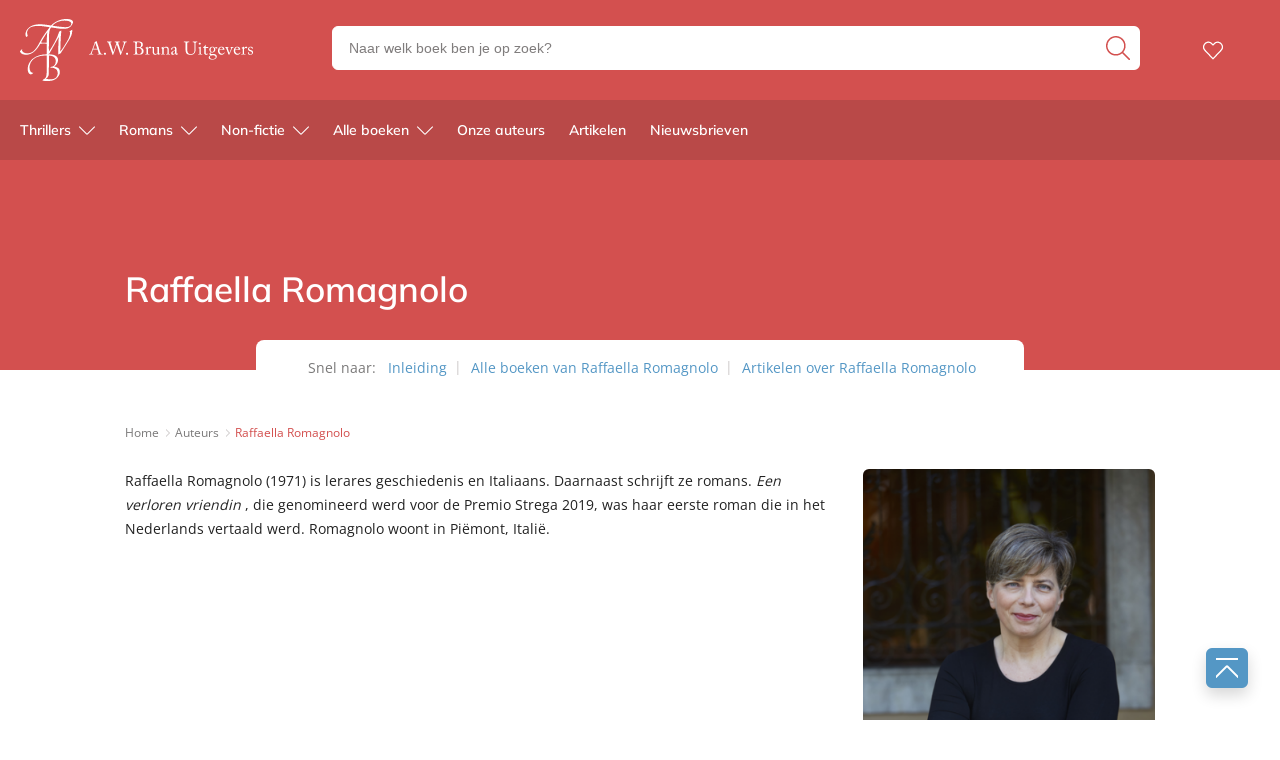

--- FILE ---
content_type: text/html; charset=UTF-8
request_url: https://www.awbruna.nl/auteur/raffaella-romagnolo/
body_size: 30975
content:

	<!doctype html>
<html class="no-js no-svg" lang="nl-NL">
<head>
    <meta charset="UTF-8" />
    <meta http-equiv="Content-Type" content="text/html; charset=UTF-8" />
    <meta http-equiv="X-UA-Compatible" content="IE=edge">
    <meta name="viewport" content="width=device-width, initial-scale=1, maximum-scale=1">
    <link rel="author" href="https://www.awbruna.nl/wp-content/themes/awbruna/humans.txt" />
    <link rel="pingback" href="https://www.awbruna.nl/xmlrpc.php" />
    <link rel="profile" href="http://gmpg.org/xfn/11">
    <link rel="icon" href="https://www.awbruna.nl/wp-content/themes/awbruna/assets/images/logos/favicon.ico">
    <link rel="icon" href="https://www.awbruna.nl/wp-content/themes/awbruna/assets/images/logos/favicon.svg" type="image/svg+xml">
    <link rel="apple-touch-icon" href="https://www.awbruna.nl/wp-content/themes/awbruna/assets/images/logos/apple-touch-icon.png"> <!-- 180×180 -->
    <meta name="application-name" content="A.W. Bruna Uitgevers">
    <meta name="apple-mobile-web-app-title" content="A.W. Bruna Uitgevers">
    <title>Biografie en boeken van Raffaella Romagnolo</title>
	<style>img:is([sizes="auto" i], [sizes^="auto," i]) { contain-intrinsic-size: 3000px 1500px }</style>
	<meta name="dc.title" content="Biografie en boeken van Raffaella Romagnolo">
<meta name="dc.description" content="De biografie en boeken van Raffaella Romagnolo. Voor 23.59 uur besteld is de volgende werkdag lezen. Gratis verzending vanaf 20 euro. ">
<meta name="dc.relation" content="https://www.awbruna.nl/auteur/raffaella-romagnolo/">
<meta name="dc.source" content="https://www.awbruna.nl/">
<meta name="dc.language" content="nl_NL">
<meta name="description" content="De biografie en boeken van Raffaella Romagnolo. Voor 23.59 uur besteld is de volgende werkdag lezen. Gratis verzending vanaf 20 euro. ">
<meta name="robots" content="index, follow, max-snippet:-1, max-image-preview:large, max-video-preview:-1">
<link rel="canonical" href="https://www.awbruna.nl/auteur/raffaella-romagnolo/">
<meta property="og:url" content="https://www.awbruna.nl/auteur/raffaella-romagnolo/">
<meta property="og:site_name" content="A.W. Bruna Uitgevers">
<meta property="og:locale" content="nl_NL">
<meta property="og:type" content="article">
<meta property="og:title" content="Biografie en boeken van Raffaella Romagnolo">
<meta property="og:description" content="De biografie en boeken van Raffaella Romagnolo. Voor 23.59 uur besteld is de volgende werkdag lezen. Gratis verzending vanaf 20 euro. ">
<meta property="og:image" content="https://boekboek.s3.eu-central-003.backblazeb2.com/BRSI/r/260991/aui_romagnolo_r_260991.png" />
<meta name="twitter:card" content="summary">
<meta name="twitter:title" content="Biografie en boeken van Raffaella Romagnolo">
<meta name="twitter:description" content="De biografie en boeken van Raffaella Romagnolo. Voor 23.59 uur besteld is de volgende werkdag lezen. Gratis verzending vanaf 20 euro. ">
<link rel='dns-prefetch' href='//www.awbruna.nl' />
<link rel="dns-prefetch" href="https://www.google-analytics.com">
<link rel="dns-prefetch" href="https://www.googletagmanager.com">
<script type="text/javascript">
/* <![CDATA[ */
window._wpemojiSettings = {"baseUrl":"https:\/\/s.w.org\/images\/core\/emoji\/16.0.1\/72x72\/","ext":".png","svgUrl":"https:\/\/s.w.org\/images\/core\/emoji\/16.0.1\/svg\/","svgExt":".svg","source":{"concatemoji":"https:\/\/www.awbruna.nl\/wp-includes\/js\/wp-emoji-release.min.js?ver=6.8.3"}};
/*! This file is auto-generated */
!function(s,n){var o,i,e;function c(e){try{var t={supportTests:e,timestamp:(new Date).valueOf()};sessionStorage.setItem(o,JSON.stringify(t))}catch(e){}}function p(e,t,n){e.clearRect(0,0,e.canvas.width,e.canvas.height),e.fillText(t,0,0);var t=new Uint32Array(e.getImageData(0,0,e.canvas.width,e.canvas.height).data),a=(e.clearRect(0,0,e.canvas.width,e.canvas.height),e.fillText(n,0,0),new Uint32Array(e.getImageData(0,0,e.canvas.width,e.canvas.height).data));return t.every(function(e,t){return e===a[t]})}function u(e,t){e.clearRect(0,0,e.canvas.width,e.canvas.height),e.fillText(t,0,0);for(var n=e.getImageData(16,16,1,1),a=0;a<n.data.length;a++)if(0!==n.data[a])return!1;return!0}function f(e,t,n,a){switch(t){case"flag":return n(e,"\ud83c\udff3\ufe0f\u200d\u26a7\ufe0f","\ud83c\udff3\ufe0f\u200b\u26a7\ufe0f")?!1:!n(e,"\ud83c\udde8\ud83c\uddf6","\ud83c\udde8\u200b\ud83c\uddf6")&&!n(e,"\ud83c\udff4\udb40\udc67\udb40\udc62\udb40\udc65\udb40\udc6e\udb40\udc67\udb40\udc7f","\ud83c\udff4\u200b\udb40\udc67\u200b\udb40\udc62\u200b\udb40\udc65\u200b\udb40\udc6e\u200b\udb40\udc67\u200b\udb40\udc7f");case"emoji":return!a(e,"\ud83e\udedf")}return!1}function g(e,t,n,a){var r="undefined"!=typeof WorkerGlobalScope&&self instanceof WorkerGlobalScope?new OffscreenCanvas(300,150):s.createElement("canvas"),o=r.getContext("2d",{willReadFrequently:!0}),i=(o.textBaseline="top",o.font="600 32px Arial",{});return e.forEach(function(e){i[e]=t(o,e,n,a)}),i}function t(e){var t=s.createElement("script");t.src=e,t.defer=!0,s.head.appendChild(t)}"undefined"!=typeof Promise&&(o="wpEmojiSettingsSupports",i=["flag","emoji"],n.supports={everything:!0,everythingExceptFlag:!0},e=new Promise(function(e){s.addEventListener("DOMContentLoaded",e,{once:!0})}),new Promise(function(t){var n=function(){try{var e=JSON.parse(sessionStorage.getItem(o));if("object"==typeof e&&"number"==typeof e.timestamp&&(new Date).valueOf()<e.timestamp+604800&&"object"==typeof e.supportTests)return e.supportTests}catch(e){}return null}();if(!n){if("undefined"!=typeof Worker&&"undefined"!=typeof OffscreenCanvas&&"undefined"!=typeof URL&&URL.createObjectURL&&"undefined"!=typeof Blob)try{var e="postMessage("+g.toString()+"("+[JSON.stringify(i),f.toString(),p.toString(),u.toString()].join(",")+"));",a=new Blob([e],{type:"text/javascript"}),r=new Worker(URL.createObjectURL(a),{name:"wpTestEmojiSupports"});return void(r.onmessage=function(e){c(n=e.data),r.terminate(),t(n)})}catch(e){}c(n=g(i,f,p,u))}t(n)}).then(function(e){for(var t in e)n.supports[t]=e[t],n.supports.everything=n.supports.everything&&n.supports[t],"flag"!==t&&(n.supports.everythingExceptFlag=n.supports.everythingExceptFlag&&n.supports[t]);n.supports.everythingExceptFlag=n.supports.everythingExceptFlag&&!n.supports.flag,n.DOMReady=!1,n.readyCallback=function(){n.DOMReady=!0}}).then(function(){return e}).then(function(){var e;n.supports.everything||(n.readyCallback(),(e=n.source||{}).concatemoji?t(e.concatemoji):e.wpemoji&&e.twemoji&&(t(e.twemoji),t(e.wpemoji)))}))}((window,document),window._wpemojiSettings);
/* ]]> */
</script>
<style id='wp-emoji-styles-inline-css' type='text/css'>

	img.wp-smiley, img.emoji {
		display: inline !important;
		border: none !important;
		box-shadow: none !important;
		height: 1em !important;
		width: 1em !important;
		margin: 0 0.07em !important;
		vertical-align: -0.1em !important;
		background: none !important;
		padding: 0 !important;
	}
</style>
<link rel='stylesheet' id='wp-block-library-css' href='https://www.awbruna.nl/wp-includes/css/dist/block-library/style.min.css?ver=6.8.3' type='text/css' media='all' />
<style id='classic-theme-styles-inline-css' type='text/css'>
/*! This file is auto-generated */
.wp-block-button__link{color:#fff;background-color:#32373c;border-radius:9999px;box-shadow:none;text-decoration:none;padding:calc(.667em + 2px) calc(1.333em + 2px);font-size:1.125em}.wp-block-file__button{background:#32373c;color:#fff;text-decoration:none}
</style>
<style id='wpseopress-local-business-style-inline-css' type='text/css'>
span.wp-block-wpseopress-local-business-field{margin-right:8px}

</style>
<style id='wpseopress-table-of-contents-style-inline-css' type='text/css'>
.wp-block-wpseopress-table-of-contents li.active>a{font-weight:bold}

</style>
<style id='global-styles-inline-css' type='text/css'>
:root{--wp--preset--aspect-ratio--square: 1;--wp--preset--aspect-ratio--4-3: 4/3;--wp--preset--aspect-ratio--3-4: 3/4;--wp--preset--aspect-ratio--3-2: 3/2;--wp--preset--aspect-ratio--2-3: 2/3;--wp--preset--aspect-ratio--16-9: 16/9;--wp--preset--aspect-ratio--9-16: 9/16;--wp--preset--color--black: #000000;--wp--preset--color--cyan-bluish-gray: #abb8c3;--wp--preset--color--white: #ffffff;--wp--preset--color--pale-pink: #f78da7;--wp--preset--color--vivid-red: #cf2e2e;--wp--preset--color--luminous-vivid-orange: #ff6900;--wp--preset--color--luminous-vivid-amber: #fcb900;--wp--preset--color--light-green-cyan: #7bdcb5;--wp--preset--color--vivid-green-cyan: #00d084;--wp--preset--color--pale-cyan-blue: #8ed1fc;--wp--preset--color--vivid-cyan-blue: #0693e3;--wp--preset--color--vivid-purple: #9b51e0;--wp--preset--gradient--vivid-cyan-blue-to-vivid-purple: linear-gradient(135deg,rgba(6,147,227,1) 0%,rgb(155,81,224) 100%);--wp--preset--gradient--light-green-cyan-to-vivid-green-cyan: linear-gradient(135deg,rgb(122,220,180) 0%,rgb(0,208,130) 100%);--wp--preset--gradient--luminous-vivid-amber-to-luminous-vivid-orange: linear-gradient(135deg,rgba(252,185,0,1) 0%,rgba(255,105,0,1) 100%);--wp--preset--gradient--luminous-vivid-orange-to-vivid-red: linear-gradient(135deg,rgba(255,105,0,1) 0%,rgb(207,46,46) 100%);--wp--preset--gradient--very-light-gray-to-cyan-bluish-gray: linear-gradient(135deg,rgb(238,238,238) 0%,rgb(169,184,195) 100%);--wp--preset--gradient--cool-to-warm-spectrum: linear-gradient(135deg,rgb(74,234,220) 0%,rgb(151,120,209) 20%,rgb(207,42,186) 40%,rgb(238,44,130) 60%,rgb(251,105,98) 80%,rgb(254,248,76) 100%);--wp--preset--gradient--blush-light-purple: linear-gradient(135deg,rgb(255,206,236) 0%,rgb(152,150,240) 100%);--wp--preset--gradient--blush-bordeaux: linear-gradient(135deg,rgb(254,205,165) 0%,rgb(254,45,45) 50%,rgb(107,0,62) 100%);--wp--preset--gradient--luminous-dusk: linear-gradient(135deg,rgb(255,203,112) 0%,rgb(199,81,192) 50%,rgb(65,88,208) 100%);--wp--preset--gradient--pale-ocean: linear-gradient(135deg,rgb(255,245,203) 0%,rgb(182,227,212) 50%,rgb(51,167,181) 100%);--wp--preset--gradient--electric-grass: linear-gradient(135deg,rgb(202,248,128) 0%,rgb(113,206,126) 100%);--wp--preset--gradient--midnight: linear-gradient(135deg,rgb(2,3,129) 0%,rgb(40,116,252) 100%);--wp--preset--font-size--small: 13px;--wp--preset--font-size--medium: 20px;--wp--preset--font-size--large: 36px;--wp--preset--font-size--x-large: 42px;--wp--preset--spacing--20: 0.44rem;--wp--preset--spacing--30: 0.67rem;--wp--preset--spacing--40: 1rem;--wp--preset--spacing--50: 1.5rem;--wp--preset--spacing--60: 2.25rem;--wp--preset--spacing--70: 3.38rem;--wp--preset--spacing--80: 5.06rem;--wp--preset--shadow--natural: 6px 6px 9px rgba(0, 0, 0, 0.2);--wp--preset--shadow--deep: 12px 12px 50px rgba(0, 0, 0, 0.4);--wp--preset--shadow--sharp: 6px 6px 0px rgba(0, 0, 0, 0.2);--wp--preset--shadow--outlined: 6px 6px 0px -3px rgba(255, 255, 255, 1), 6px 6px rgba(0, 0, 0, 1);--wp--preset--shadow--crisp: 6px 6px 0px rgba(0, 0, 0, 1);}:where(.is-layout-flex){gap: 0.5em;}:where(.is-layout-grid){gap: 0.5em;}body .is-layout-flex{display: flex;}.is-layout-flex{flex-wrap: wrap;align-items: center;}.is-layout-flex > :is(*, div){margin: 0;}body .is-layout-grid{display: grid;}.is-layout-grid > :is(*, div){margin: 0;}:where(.wp-block-columns.is-layout-flex){gap: 2em;}:where(.wp-block-columns.is-layout-grid){gap: 2em;}:where(.wp-block-post-template.is-layout-flex){gap: 1.25em;}:where(.wp-block-post-template.is-layout-grid){gap: 1.25em;}.has-black-color{color: var(--wp--preset--color--black) !important;}.has-cyan-bluish-gray-color{color: var(--wp--preset--color--cyan-bluish-gray) !important;}.has-white-color{color: var(--wp--preset--color--white) !important;}.has-pale-pink-color{color: var(--wp--preset--color--pale-pink) !important;}.has-vivid-red-color{color: var(--wp--preset--color--vivid-red) !important;}.has-luminous-vivid-orange-color{color: var(--wp--preset--color--luminous-vivid-orange) !important;}.has-luminous-vivid-amber-color{color: var(--wp--preset--color--luminous-vivid-amber) !important;}.has-light-green-cyan-color{color: var(--wp--preset--color--light-green-cyan) !important;}.has-vivid-green-cyan-color{color: var(--wp--preset--color--vivid-green-cyan) !important;}.has-pale-cyan-blue-color{color: var(--wp--preset--color--pale-cyan-blue) !important;}.has-vivid-cyan-blue-color{color: var(--wp--preset--color--vivid-cyan-blue) !important;}.has-vivid-purple-color{color: var(--wp--preset--color--vivid-purple) !important;}.has-black-background-color{background-color: var(--wp--preset--color--black) !important;}.has-cyan-bluish-gray-background-color{background-color: var(--wp--preset--color--cyan-bluish-gray) !important;}.has-white-background-color{background-color: var(--wp--preset--color--white) !important;}.has-pale-pink-background-color{background-color: var(--wp--preset--color--pale-pink) !important;}.has-vivid-red-background-color{background-color: var(--wp--preset--color--vivid-red) !important;}.has-luminous-vivid-orange-background-color{background-color: var(--wp--preset--color--luminous-vivid-orange) !important;}.has-luminous-vivid-amber-background-color{background-color: var(--wp--preset--color--luminous-vivid-amber) !important;}.has-light-green-cyan-background-color{background-color: var(--wp--preset--color--light-green-cyan) !important;}.has-vivid-green-cyan-background-color{background-color: var(--wp--preset--color--vivid-green-cyan) !important;}.has-pale-cyan-blue-background-color{background-color: var(--wp--preset--color--pale-cyan-blue) !important;}.has-vivid-cyan-blue-background-color{background-color: var(--wp--preset--color--vivid-cyan-blue) !important;}.has-vivid-purple-background-color{background-color: var(--wp--preset--color--vivid-purple) !important;}.has-black-border-color{border-color: var(--wp--preset--color--black) !important;}.has-cyan-bluish-gray-border-color{border-color: var(--wp--preset--color--cyan-bluish-gray) !important;}.has-white-border-color{border-color: var(--wp--preset--color--white) !important;}.has-pale-pink-border-color{border-color: var(--wp--preset--color--pale-pink) !important;}.has-vivid-red-border-color{border-color: var(--wp--preset--color--vivid-red) !important;}.has-luminous-vivid-orange-border-color{border-color: var(--wp--preset--color--luminous-vivid-orange) !important;}.has-luminous-vivid-amber-border-color{border-color: var(--wp--preset--color--luminous-vivid-amber) !important;}.has-light-green-cyan-border-color{border-color: var(--wp--preset--color--light-green-cyan) !important;}.has-vivid-green-cyan-border-color{border-color: var(--wp--preset--color--vivid-green-cyan) !important;}.has-pale-cyan-blue-border-color{border-color: var(--wp--preset--color--pale-cyan-blue) !important;}.has-vivid-cyan-blue-border-color{border-color: var(--wp--preset--color--vivid-cyan-blue) !important;}.has-vivid-purple-border-color{border-color: var(--wp--preset--color--vivid-purple) !important;}.has-vivid-cyan-blue-to-vivid-purple-gradient-background{background: var(--wp--preset--gradient--vivid-cyan-blue-to-vivid-purple) !important;}.has-light-green-cyan-to-vivid-green-cyan-gradient-background{background: var(--wp--preset--gradient--light-green-cyan-to-vivid-green-cyan) !important;}.has-luminous-vivid-amber-to-luminous-vivid-orange-gradient-background{background: var(--wp--preset--gradient--luminous-vivid-amber-to-luminous-vivid-orange) !important;}.has-luminous-vivid-orange-to-vivid-red-gradient-background{background: var(--wp--preset--gradient--luminous-vivid-orange-to-vivid-red) !important;}.has-very-light-gray-to-cyan-bluish-gray-gradient-background{background: var(--wp--preset--gradient--very-light-gray-to-cyan-bluish-gray) !important;}.has-cool-to-warm-spectrum-gradient-background{background: var(--wp--preset--gradient--cool-to-warm-spectrum) !important;}.has-blush-light-purple-gradient-background{background: var(--wp--preset--gradient--blush-light-purple) !important;}.has-blush-bordeaux-gradient-background{background: var(--wp--preset--gradient--blush-bordeaux) !important;}.has-luminous-dusk-gradient-background{background: var(--wp--preset--gradient--luminous-dusk) !important;}.has-pale-ocean-gradient-background{background: var(--wp--preset--gradient--pale-ocean) !important;}.has-electric-grass-gradient-background{background: var(--wp--preset--gradient--electric-grass) !important;}.has-midnight-gradient-background{background: var(--wp--preset--gradient--midnight) !important;}.has-small-font-size{font-size: var(--wp--preset--font-size--small) !important;}.has-medium-font-size{font-size: var(--wp--preset--font-size--medium) !important;}.has-large-font-size{font-size: var(--wp--preset--font-size--large) !important;}.has-x-large-font-size{font-size: var(--wp--preset--font-size--x-large) !important;}
:where(.wp-block-post-template.is-layout-flex){gap: 1.25em;}:where(.wp-block-post-template.is-layout-grid){gap: 1.25em;}
:where(.wp-block-columns.is-layout-flex){gap: 2em;}:where(.wp-block-columns.is-layout-grid){gap: 2em;}
:root :where(.wp-block-pullquote){font-size: 1.5em;line-height: 1.6;}
</style>
<link rel='stylesheet' id='cmplz-general-css' href='https://www.awbruna.nl/wp-content/plugins/complianz-premium-multisite/assets/css/cookieblocker.min.css?ver=1763721233' type='text/css' media='all' />
<link rel='stylesheet' id='ep_general_styles-css' href='https://www.awbruna.nl/wp-content/plugins/elasticpress/dist/css/general-styles.css?ver=66295efe92a630617c00' type='text/css' media='all' />
<link rel='stylesheet' id='theme-style-css' href='https://www.awbruna.nl/wp-content/themes/awbruna/dist/theme.min.css?ver=2443-832c14b7a14c3fb145cef99392216c76d1d332f8' type='text/css' media='all' />
<link rel='stylesheet' id='elasticpress-facets-css' href='https://www.awbruna.nl/wp-content/plugins/elasticpress/dist/css/facets-styles.css?ver=e96caca972beab457d95' type='text/css' media='all' />
<link rel="EditURI" type="application/rsd+xml" title="RSD" href="https://www.awbruna.nl/xmlrpc.php?rsd" />
<meta name="generator" content="WordPress 6.8.3" />
<link rel='shortlink' href='https://www.awbruna.nl/?p=9179' />
<link rel="alternate" title="oEmbed (JSON)" type="application/json+oembed" href="https://www.awbruna.nl/wp-json/oembed/1.0/embed?url=https%3A%2F%2Fwww.awbruna.nl%2Fauteur%2Fraffaella-romagnolo%2F" />
<link rel="alternate" title="oEmbed (XML)" type="text/xml+oembed" href="https://www.awbruna.nl/wp-json/oembed/1.0/embed?url=https%3A%2F%2Fwww.awbruna.nl%2Fauteur%2Fraffaella-romagnolo%2F&#038;format=xml" />
<script>var ajaxURL = "https:\/\/www.awbruna.nl\/wp-admin\/admin-ajax.php";</script><script>var themeSettings = {"header":{"variant":"variant-awb","grid_variant":"grid-variant-awb","multiple_logos":true,"menu_icon_text":false},"heading_component":false,"section_heading":{"variant":"variant-1","grid_variant":"grid-variant-1","show_fallback":true,"use_landingpage_options":true,"landingpage_colors":{"1":"Rood","2":"Blauw","3":"Paars"}},"has_usp_top_header":{"usp_items":["Gratis verzending","Voor 23:00 besteld, volgende werkdag in huis","Veilig betalen","Gratis retourneren"]},"gallery_slider":{"full_width":false,"centered":true,"show_bullets":true,"show_arrows":true},"product_order_badge":{"show":true,"btn_add_to_cart":"btn btn-primary has-icon icon-left icon-shopping-cart btn-full-width-mobile has-js","btn_add_to_cart_text":"Bestellen bij Bol","floating_btn_add_to_cart":"btn-primary btn-full-width-mobile has-js","btn_text_classes":"has-icon icon-left icon-shopping-cart"},"scroll_to_top":{"variant":"variant-1","btn":"btn-square"},"card_wishlist":{"btn_add_to_cart":"has-icon icon-add-shopping-cart icon-center has-js","btn_add_to_cart_text":"Bestellen bij Bol"},"card_product_tip":{"btn_product":"btn-primary has-icon icon-arrow-right-1","btn_add_to_cart":"btn-secondary has-icon icon-left icon-shopping-cart has-js","show_search_bookstore":true},"card_featured":{"btn_featured":"btn-primary has-icon icon-arrow-right-1","textbox_default_color":"dark"},"card_article":{"show_post_date":true},"new_add_to_cart_modal":true,"section_article_list":{"variant":"variant-3"},"footer":{"variant":"variant-3","grid_variant":"","twig_variant":"variant-1"},"section_quotes_list":{"variant":"variant-2"},"section_free_content":{"blockquote_variant":"blockquote-variant-3","tabs_variant_options":"border-radius-tabs-style-1"},"book_info_section":{"variant":"variant-1","twig_variant":"variant-3","grid_variant":"grid-variant-2","show_book_title":false,"show_book_subtitle":false,"show_book_authors":false,"show_breadcrumbs":false,"show_buy_offline":true,"show_award_label":true,"btn_add_to_cart":"btn-primary btn-full-width-mobile has-js","btn_add_to_cart_text":"Bestellen bij Bol","btn_text_classes":"has-icon icon-left icon-shopping-cart","btn_reserve":"btn-primary has-js","btn_reserve_text":"Reserveer bij Bol","btn_affiliates":"btn-secondary has-icon icon-arrow-down-1 btn-affiliates has-js","btn_affiliates_text":"","btn_read":"btn-secondary has-icon icon-left icon-book-close-2","btn_read_text":"","btn_video":"btn-secondary has-icon icon-left icon-button-play","btn_audio":"btn-secondary has-icon icon-left icon-headphones","btn_audio_text":"","tab_content_preview_container_wrapper":false,"hebban_widget":true,"hebban_widget_color":"D3504F","hebban_widget_min_rating":"3","reserve_text":"Reserveer bij Bol","order_text":"Bestel bij Bol"},"section_authors":{"variant":"","variant_options":""},"section_download_list":{"variant":"variant-1","variant_options":""},"section_employee_list":{"variant":"","variant_options":""},"hero":{"variant":"","variant_options":"","btn_hero":"btn-secondary"},"book_list":{"variant":"variant-2","grid_variant":"grid-variant-7","show_bookshelf":false},"card_book":{"variant":"variant-2"},"book_list_tabs":{"btn_expected":"btn-primary btn-show-all has-icon icon-arrow-right-1","btn_expected_text":"","btn_new":"btn-primary btn-show-all has-icon icon-arrow-right-1","btn_new_text":"","variant":"tab-variant-1","twig_variant":"variant-1","section_title_new_books":"","section_title_expected_books":"","section_button_container_alt_new":false,"section_button_container_alt_expected":false},"author_info_section":{"variant":"variant-2","twig_variant":"variant-1","show_author_title":false,"btn_book_author":"btn-secondary has-icon icon-left icon-calendar-edit-1","show_awards_in_accordeon":true},"section_serie_info":{"variant":""},"post_info_section":{"show_inpost_breadcrumb":false},"wishlist_info":{"variant":"","variant_options":"","btn_search_more":"btn-secondary","btn_search_more_text":""},"book_excerpt":{"variant":"variant-2","btn_reading_excerpt":"btn-primary","btn_reading_excerpt_text":""},"section_newsletter":{"variant":"variant-1"},"checkout_extras":{"variant":"","grid_variant":""},"section_serie_list":{"variant":"variant-2","grid_variant":"grid-variant-2"},"search_section":{"search_tabs_style_variant":"tab-variant-1"},"section_gallery":{"variant":"variant-1"},"section_featured":{"uitgelicht_max":8,"divider_max":5},"related_attachments":{"btn_more_content":"btn-primary btn-toggle","btn_more_content_text":"","btn_more_content_text_classes":"has-icon icon-arrow-down-1"},"related_books":{"btn_more_content":"btn-primary btn-toggle","btn_more_content_text":"","btn_more_content_text_classes":"has-icon icon-arrow-down-1"},"books_in_serie_list":{"btn_toggle":"btn-secondary btn-toggle","btn_toggle_text":"","btn_toggle_text_classes":"has-icon icon-arrow-down-1","btn_show_all":"btn-primary btn-show-all","btn_show_all_text":"","btn_show_all_text_classes":"has-icon icon-arrow-right-1"},"related_downloads":{"btn_toggle":"btn-secondary btn-toggle","btn_toggle_text":"","btn_toggle_text_classes":"has-icon icon-arrow-down-1","swiper_enabled":false},"search_top_bar":{"btn_filter":"btn-primary btn-show-all toggle-sidebar has-js","btn_filter_text_classes":"has-icon icon-left icon-filter-2","btn_filter_text":""},"search_filter_bottom":{"btn":"btn-primary","btn_text":""},"search_filter_options":{"always_collapse_filter":true},"search_results_list":{"book_list_grid":"grid-cols-2-xxs grid-cols-3-sm grid-cols-3-md","attachment_list_grid":"grid-cols-1-xs-down grid-cols-2-sm-up","serie_list_grid":"grid-cols-1-xxs-up grid-cols-2-sm-up grid-cols-3-lg-up"},"cart":{"btn_already_in_cart":"btn-success has-icon icon-left icon-check","btn_already_in_cart_text":"Al in winkelwagen","btn_cart_modal":"btn-primary has-icon icon-arrow-right-1"},"book_review_score":{"btn_review_form":"btn-secondary","btn_review_form_text":""},"review_list":{"btn_more_content":"btn-secondary btn-toggle","btn_more_content_text":"","btn_more_content_text_classes":"has-icon icon-arrow-down-1"},"serie_details":{"btn":"btn-primary","btn_text":""},"nav_mobile":{"show_brand_mark":false,"show_socials":false,"socials_alt_title":""},"toaster_book_blurb_max_length":{"max_xxs_width":100,"min_sm_width":200,"min_lg_width":300},"component_defaults_by_template":{"page":["newsletter_signup"],"single-post":["related_authors","related_books","related_series","related_articles","related_attachments","related_downloads","newsletter_signup"],"single-wpg_attachment":["gutenberg_component","newsletter_signup"],"single-wpg_author":["related_books_from_author","related_books","related_attachments","related_downloads","related_series","related_articles","gallery","gutenberg_component","related_info_links","featured","newsletter_signup"],"single-wpg_book":["related_books_from_serie","gallery","related_authors","book_quotes","book_excerpt","wysiwyg_component","related_attachments","related_downloads","related_books_from_author","related_articles","related_books","featured","newsletter_signup"],"single-wpg_collection":["gutenberg_component","newsletter_signup"],"single-wpg_serie":["related_books_from_serie","related_authors","related_attachments","related_downloads","related_articles","gallery","gutenberg_component","featured","newsletter_signup"]},"nav_anchors_in_main":true,"nav_anchors_on_home_in_main":true,"intro_in_inpn":true,"wishlist_mail":{"intro_publisher":"Hier vind je de boeken van A.W. Bruna die jij of een ander op het verlanglijstje hebben gezet.","card_book_style":{"title_color":"#222222","title_font_size":"20px","author_color":"#222222","author_font_size":"14px","booktype_color":"#222222","booktype_font_size":"12px","price_color":"#222222","price_font_size":"16px"},"button_style":{"border_width":"0px","border_radius":"6px","background_color":"#5497c5","text_color":"#ffffff","text_font_size":"16px"},"wishlist_usps":{"usp_1":"Een lijst met mooie boeken om niet te vergeten voor jezelf of een ander","usp_2":"Deel je verlanglijstje met vrienden en familie als je dat wilt","usp_3":"Jij kunt ook een verlanglijst maken voor een ander"}},"component_banner_style":{"banner_types":{"1":"1 tegel (groot met tekstknop)","2":"2 tegels naast elkaar","3":"3 tegels naast elkaar","4":"4 tegels naast elkaar"},"banner_colors":{"1":"Rood","2":"Blauw","3":"Paars"}}};</script><script>var shopSettings = {"cartPage":"https:\/\/www.bol.com\/nl\/nl\/basket","ajaxCart":false};</script><script>var shopUsps = [{"usp":""}];</script><script>var themeName = "awbruna";</script>			<style>.cmplz-hidden {
					display: none !important;
				}</style><style>.breadcrumb {list-style:none;margin:0;padding-inline-start:0;}.breadcrumb li {margin:0;display:inline-block;position:relative;}.breadcrumb li::after{content:' - ';margin-left:5px;margin-right:5px;}.breadcrumb li:last-child::after{display:none}</style>		<style type="text/css" id="wp-custom-css">
			main {
	overflow-x: hidden !important;
}

.card-book {
	word-break: break-word;
}

.form-group.afterpay {
    display: none;
}

.single-quote{
	display: block;
}		</style>
		
<!-- Google Tag Manager (Server-side) -->
<script>(function(w,d,s,l,i){w[l]=w[l]||[];w[l].push({'gtm.start':
new Date().getTime(),event:'gtm.js'});var f=d.getElementsByTagName(s)[0],
j=d.createElement(s),dl=l!='dataLayer'?'&l='+l:'';j.async=true;j.src=
'https://sst.awbruna.nl/gtm.js?id='+i+dl;f.parentNode.insertBefore(j,f);
})(window,document,'script','dataLayer','GTM-WH62QDFH');</script>
<!-- End Google Tag Manager (Server-side) -->
</head>


<body data-cmplz=2 class="wp-singular wpg_author-template-default single single-wpg_author postid-9179 wp-theme-awbruna" data-template="base.twig">
    
                <div class="section-top-bar">
        <ul class="usp-list">
                            <li class="has-icon icon-check-1">Gratis verzending</li>
                            <li class="has-icon icon-check-1">Voor 23:00 besteld, volgende werkdag in huis</li>
                            <li class="has-icon icon-check-1">Veilig betalen</li>
                            <li class="has-icon icon-check-1">Gratis retourneren</li>
                    </ul>
    </div>

<header
    class="header has-no-bg  has-js variant-awb grid-variant-awb"
    data-header-state="default"
    data-searchbar-state="searchbar-visible"
    data-navbar-state="navbar-default"
    role="banner"
>

    <span class="menu-icon-container hide-lg-up ">
            <svg height="32" viewBox="0 0 32 32" width="32" xmlns="http://www.w3.org/2000/svg"><path d="m30.8571429 24c.6311825 0 1.1428571.4477153 1.1428571 1 0 .5128358-.4411888.9355072-1.0095759.9932723l-.1332812.0067277h-29.71428576c-.63118257 0-1.14285714-.4477153-1.14285714-1 0-.5128358.44118879-.9355072 1.00957586-.9932723l.13328128-.0067277zm0-9c.6311825 0 1.1428571.4477153 1.1428571 1 0 .5128358-.4411888.9355072-1.0095759.9932723l-.1332812.0067277h-29.71428576c-.63118257 0-1.14285714-.4477153-1.14285714-1 0-.5128358.44118879-.9355072 1.00957586-.9932723l.13328128-.0067277zm0-9c.6311825 0 1.1428571.44771525 1.1428571 1 0 .51283584-.4411888.93550716-1.0095759.99327227l-.1332812.00672773h-29.71428576c-.63118257 0-1.14285714-.44771525-1.14285714-1 0-.51283584.44118879-.93550716 1.00957586-.99327227l.13328128-.00672773z" fill="#4d4d4d" fill-rule="evenodd"/></svg>
        
    </span>
    <div class="ui-container">
        <div class="ui-grid">
            <div class="logo-container">
                <a href="https://www.awbruna.nl" alt="logo " class="anchor-full-overlay"></a>                     <svg xmlns="http://www.w3.org/2000/svg" height="62" viewBox="0 0 53 62" width="53" class="logo-primary logo-brand-mark"><path d="m29.0097056 36.5956272-.0398628.1660339-.097265 12.5736558-.169018 6.1520758c-.0693612 1.8881338-1.5586329 3.5717331-3.0471073 4.5815719 3.6043883-.1323458 8.1622932 1.211967 10.7541682-1.9089883 1.3425768-1.889738 1.8328884-4.9336921.5086484-7.0047038-1.6064681-2.174482-4.2581371-2.5875614-6.8396478-2.3541515l1.0723076-1.061975c1.5514576.0810116 2.7234219-.7764289 3.6267115-2.0212818 1.3218482-1.8640709 1.2572706-4.8422531.1466948-6.7793148-1.5020278-1.8071221-3.6920863-2.2386497-5.9156296-2.3429222m-1.6877881-23.4508787c-2.2347049 3.411314-4.5882007 6.7817211-6.3286076 10.384736 1.8576034.2101491 3.8276197.300786 5.7609622.0665739.1977192-3.4754816-.0310929-7.1915921.5676454-10.4513099m21.4086795-11.03282956c-5.8773614-1.38842806-12.3741897.01523982-16.4162708 4.58718663 3.9535859.57590488 7.8864431 1.2223942 11.9875212 1.44457477 2.313633.03047964 4.8162154.12272068 6.3684702-1.68039098.5253909-.7868561.7860931-1.91299879.290998-2.80252318-.5357551-.79808545-1.3872231-1.27693672-2.2307186-1.54884724m3.5884433-.57590488c.6680994.55745667.7948629 1.50794035.5939547 2.33008868-.7151374 2.5634986-3.1914104 5.07726724-5.7856771 5.6379323-5.4914901 1.04192266-10.8434607-.50532044-16.1372317-1.07881903-1.6072654 2.24667069-1.8767375 5.00347439-1.9357344 7.82284159l-.2056917 12.7653568.1259663 3.5099718c4.279663-6.3967151 8.1359839-12.9418179 10.3260424-20.099722.7079622-.2598791 1.3369961-.7491576 2.0688759-.9841717l-.6338175 7.3568239-.4337065 13.4712012.009567.2318057c1.4454228-1.5664934 2.6444938-3.5436598 3.8523346-5.3571987 2.5209193-4.4219549 5.9554924-8.6000726 5.9921661-13.9091456-.0111616-.2791294-.2256231-.526977-.4855281-.6344579-.3484003-.0810117-.5716316.1604192-.8698049.2414309l-.0039862-.1155018c1.1336961-.6248327 2.2410828-1.3403023 3.3723872-2.0108545.4640022 3.8484563-1.3385906 7.1041637-3.1204548 10.2203064l-7.7812055 12.4148408c-.5046622 1.3691777-1.9333426 1.5616807-3.0231897 2.1135227l-.0980623-2.7199073.5764151-14.6173962-.0486325-.0449174-9.1891573 16.3106208c-.4081944.2486497-.8602378.4724345-1.1974765.7892624l.1873548.0858242c3.2695414.1812737 6.9289403.3248489 9.0041942 3.2974164 1.0802801 2.3357034.3922493 5.083684-1.1352906 6.9798388-.6617214.8389923-1.452598 1.3804071-2.2155708 1.9916042.4966897.3055985 1.2317585.1860863 1.7970121.4211004 1.4039654.4587988 3.2185171 1.3924385 3.6019966 3.0086618.8339283 2.5771342.0047835 5.2152277-1.7994038 7.1418622-3.7638393 4.6088432-9.8684183 4.0233132-15.3415716 3.6391092l1.2166106-1.5328053c2.9729627-.9488795 2.8980207-4.272765 3.0813893-6.8875978l-.0047835-16.5985732c.0414572-.117106-.0574023-.2550665-.1730043-.2719105-6.0790668.1074809-12.4706575 1.1566223-15.6819993 6.956578-1.29553882 2.5378315-1.94450411 6.2884321-.391452 8.9554011.6409927 1.0467352 1.7667163 1.4910963 2.8932372 1.3362918-.4536379.8309714-1.4685431 1.5881499-2.5049742 1.7212979-1.27640472-.1155018-2.19803112-1.3154374-2.63173766-2.4167151-1.54428229-4.8783474.57561787-9.5914631 4.17442546-13.0059855 3.9743145-3.311052 8.9906409-4.6377187 14.262886-4.7171262l.1777878-.1684401c-.0797255-3.4650544.0693611-6.9629948-.0039863-10.2892866-1.9365316-.4411528-4.4949218-.1844821-6.4824777-.1556066-2.8167007 5.2248529-7.5547852 11.0336316-13.93521433 11.129081-2.47786751-.0938452-5.34080902-.5694881-6.38282087-3.1626642l.05182155-.4443612c.73746057-.7483555 1.53870151-1.6170254 2.34392873-2.3212656-.03428196.2807336-.29976776.6400726-.40341087.9689319-.07095566 1.2151753.86661583 2.1792946 1.88072376 2.7239178 3.18343789 1.6988392 7.46947903.5847279 10.04461153-1.7212979 3.8595099-3.8669045 5.5600541-8.6554172 8.2922458-12.9923499 2.2283268-3.5982023 4.8074457-7.0688714 7.3865645-10.54034261l-.2367846-.1772632c-6.063919-.75316808-13.114042-2.51777912-18.9810391.25907699-1.78425599 1.1822894-3.24482654 2.98299472-3.30462064 5.14945592-.07573919 1.0972672.24077091 2.1560338.73586606 3.0463603-.32448265.6176139-.92481541 1.2689158-1.56580816 1.4541999-1.52036466-2.3886417-.54771396-5.4975655.9495303-7.5774002 5.49786824-7.16351879 16.13962354-5.22966551 23.77094514-3.9503225 5.0498111-4.88957679 11.8942424-7.49398228 18.9969842-6.17293028.8626296.15640871 1.6423447.61600968 2.3574821 1.19432084" fill="#4d4d4d" fill-rule="evenodd"/></svg>
     <svg xmlns="http://www.w3.org/2000/svg" height="19" viewBox="0 0 164 19" width="164" class="logo-primary logo-brand-text"><path d="m192.444176 27.7244073c1.391497 0 2.121621.8424511 2.306573 1.0612948.493851-.3456955 1.113585-.711726 1.717826-.711726.603272 0 .896677.4028272.858912.7678894 0 .3466638-.292437.6758976-.711726.6758976-.308898 0-.49385-.1442819-.6391-.2730704-.109422-.0716568-.238211-.1655852-.383461-.1655852-.129757 0-.347632 0-.585842.1094218.14525.3660305.274038.7678894.274038 1.3914969 0 .7126943-.200445 1.408927-.676866 1.9754027-.475452.5306474-1.516412.9131396-2.121621.9131396-.400891 0-.658468-.0183983-.933475-.0910234-.365062.1452502-.968334.5112807-.968334 1.0244981 0 .749491.914108.6962326 2.139051.6236075 1.500919-.0735934 2.415995.0910234 3.147088.6584676.788224.5858424.878279 1.3169351.897646 1.7565591 0 .8598812-.310835 1.5735438-1.225912 2.2484731-.477389.3466638-1.573544.8608495-3.126752.8608495-.879248-.0019367-1.922145-.0948968-2.800424-.5887475-.6575-.4028272-.931538-.8782795-.931538-1.481552 0-1.0254665 1.041928-1.8098175 1.919239-2.1961831v-.0726251c-.767889-.1646169-1.22688-.7330293-1.22688-1.2791701 0-.8782795 1.0061-1.5009187 1.648106-1.739129v-.0348601c-.714631-.3108354-1.703301-1.1532866-1.703301-2.7810572 0-1.1900833 1.061295-2.6522686 3.126753-2.6522686zm.55195 8.5794452-1.75559.1287885c-.567444.1442818-1.465091.7678894-1.465091 1.7546224 0 .4589906.347632 1.0060997.712695 1.2636767.603272.4202573 1.263676.5112808 2.562213.5112808.676866-.0009684 2.690034-.4764207 2.59901-1.8853477 0-1.0767881-.825021-1.9027776-2.653237-1.7730207zm-103.9505331-13.682569c1.3169352 0 2.0673945-.0561634 2.2504098-.0561634.1278202 0 .1462185.0561634.1462185.1103902v.4570539c0 .0929602-.0183983.1481552-.1462185.1481552h-.3108354c-.4754524 0-.6400693.2546721-.5306474.6574993l2.9447057 9.2543745h.0367967c.0735934-.3098671 2.7994556-8.1223913 2.8720807-8.8902807.0183983-.1452502-.1094219-.4570539-.2740388-.6768659-.1646169-.2178753-.4028272-.3447272-.732061-.3447272h-.4580223c-.0910234 0-.1094218-.037765-.1094218-.1481552v-.4376872c0-.0735935.0183984-.1297569.1278202-.1297569.1646169 0 .8046861.0561634 2.2320114.0561634 1.5367471 0 2.2320114-.0561634 2.4150267-.0561634.1094218 0 .1278202.0561634.1278202.1297569v.4589906c0 .0716568-.0183984.1278202-.1278202.1278202h-.732061c-.457054 0-.6216709.4028272-.5122491.732061l2.8536827 9.180781h.036796c.201414-.5848741 2.853683-8.3034698 2.853683-9.3453979 0-.2934054-.146219-.5674441-.64007-.5674441h-.49385c-.109422 0-.12782-.0561634-.12782-.1646169v-.4221939c0-.0735935.018398-.1297569.146218-.1297569.183015 0 .823085.0561634 1.957004.0561634 1.024499 0 1.555146-.0561634 1.701364-.0561634.109422 0 .127821.0377651.127821.1297569v.4589906c0 .0716568 0 .1278202-.127821.1278202h-.438655c-.310836 0-.566476.2023819-.732061.494819-.146219.2556403-3.969204 10.8085516-4.335234 11.6887678-.091024.2004453-.182047.474484-.383461.474484-.219812 0-.310835-.1452502-.402827-.4028272l-3.3843299-10.0406622h-.0367967c-.1646169.4938507-3.4937515 9.895412-3.6031734 10.0958573-.0919918.1820469-.2014136.3476321-.3660305.3476321-.1462185 0-.2566087-.0735934-.3292338-.2943737l-4.0795939-11.7071662c-.1830153-.5112807-.4386556-.6574993-.7862878-.6574993h-.6226392c-.0910234 0-.1094218-.0745617-.1094218-.1481552v-.4376872c0-.0919918.0183984-.1297569.1462185-.1297569.1462186 0 .7136627.0561634 1.9570044.0561634zm124.2715211 5.2674501c.14525 0 .164617.0183984.164617.1646169v.3118038c0 .1268518 0 .1810786-.090056.1810786h-.3486c-.218844 0-.402827.0367967-.567444.2014136-.274039.257577-1.189115 2.2504098-1.463154 2.9272757-.22078.5461408-1.573544 3.6206034-1.646169 3.7484235-.147187.2575771-.23821.422194-.438655.422194-.182047 0-.292437-.1646169-.382493-.3834606-.037765-.0929601-1.373098-3.5683132-1.429262-3.7125951-.054226-.1471869-.803717-2.2339481-.932506-2.5244485-.23821-.5296791-.421225-.6768659-.749491-.6768659h-.36603c-.091024 0-.107486-.0716568-.107486-.1810786v-.3302021c0-.1287886.034861-.1442819.199477-.1442819.202382 0 .511281.0542267 1.538684.0542267.968335 0 1.443787-.0542267 1.644232-.0542267.146219 0 .182047.0358284.182047.1442819v.3302021c0 .1094218-.018398.1810786-.128788.1810786h-.364094c-.183984 0-.329234.1094218-.329234.3476321 0 .3292338.474484 1.8475826.583906 2.1574497.11039.3476321.896678 2.450855 1.097123 2.8352839h.057132c.292437-.7126943 1.573544-3.842352 1.754622-4.554078.129757-.494819 0-.7882244-.329233-.7882244h-.366999c-.054227 0-.071657-.0919918-.071657-.1810786v-.3311705c0-.1094218.035828-.1452502.109422-.1452502.25564 0 .658467.0551951 1.464122.0551951.712694 0 1.152318-.0551951 1.315967-.0551951zm-36.25445-5.323904c.164616 0 .183015.0735935.183015.1278202v.4028272c0 .1103902-.019367.1830153-.11039.1830153h-.746586c-.676866 0-.73303.5103123-.788225.732061-.0321.1539168-.036915 2.0547892-.037637 2.7797723l-.00079.3728256c-.005046.636178-.038614 3.3991157-.089393 4.0556854-.11039 1.4999504-.513217 2.6513003-1.535779 3.5305482-.733029.6749293-1.848551 1.0961549-3.441461 1.0961549-.950905 0-1.863076-.1287886-2.466349-.3834606-1.243341-.494819-1.884379-1.2995051-2.175848-2.450855-.221748-.8240528-.295342-2.0480279-.295342-4.4446562v-4.3536327c0-.6410375-.128788-.9325063-.696232-.9325063h-.858913c-.109422 0-.129757-.037765-.129757-.1646169v-.4028272c0-.1094218.020335-.1471869.165585-.1471869.171338 0 .975706.0488926 2.259715.0546446l.246335.0005505c1.428294 0 2.306573-.0551951 2.507019-.0551951.14525 0 .164617.0377651.164617.1094219v.4764206c0 .0910235-.019367.1287885-.146219.1287885h-.913139c-.530648 0-.841483.3447272-.877312.7475544-.019139.1549336-.034846 1.2988685-.036628 2.2103495l-.000168 1.3753938c0 .969303.072625 3.2913696.091023 3.877212.020335.8424512.164617 1.7013641.586811 2.3230349.673961.9877014 1.844677 1.3159668 2.906941 1.3159668 1.043864 0 2.104191-.3456954 2.74426-1.0051314.711726-.769826.949936-1.8669492.949936-3.2197127v-3.9130405c0-1.3924652-.035828-2.450855-.091991-2.9088773-.055196-.4764207-.346664-.8056545-.823085-.8056545h-.805654c-.109422 0-.129757-.0561634-.129757-.1452502v-.4396239c0-.0900551.020335-.1278202.129757-.1278202.182047 0 1.025466.0542268 2.249441.0542268 1.263677 0 1.847583-.0542268 2.0122-.0542268zm8.581769 3.2962112c.146218 0 .182047.1287886.182047.2721021l-.091024 1.8117542h2.541879c.109422 0 .164617.0929601.128788.1646169l-.182047.6400692c-.020335.0919918-.056163.1462185-.164617.1462185h-2.3608c-.035828.8414828-.055195 1.7187941-.055195 2.5612452v1.8282159h-.000968c0 1.3730985.622639 1.6093722.950905 1.6093722.422194 0 .949936-.0716568 1.208481-.2362737.091024-.0571317.164617-.037765.219812.0358284l.091024.1646169c.055195.0726251.019367.1442819-.035829.2004453-.182046.1830153-.934443.732061-2.031566.732061-.896678 0-1.774957-.8598812-1.774957-1.5541771 0-.7485227.056163-2.3588633.056163-2.6145037v-.4028272c0-.3302021.019367-1.5532088.037765-2.3210982h-1.115521c-.164617 0-.274039-.0735934-.274039-.2217486 0-.1452502.109422-.2004453.329234-.3302022.438655-.2566086 1.846614-1.6800606 2.083856-2.3036681.056163-.1462186.14525-.182047.256609-.182047zm-31.101361 1.8622045c.861818 0 1.207514.254672 1.465091.4938506.382492.3834606.401859.8037178.401859 1.2975685v3.8791487h.001936c0 1.0428964.219812 1.3721302.548078 1.3721302.292437 0 .548077-.1452502.640069-.272102.073593-.0939285.11039-.1307252.183984-.0735934l.181078.1442818c.055195.0561634.09296.1462186-.018398.3302021-.14525.2730704-.494819.8966779-1.428294.8966779-.657499 0-1.13392-.4744839-1.298537-1.22688h-.036796c-.383461.4589907-.987702.8414828-1.810786 1.1164899-.346664.1094218-.676866.1094218-1.079693.1094218-.438656 0-1.095187-.3669988-1.095187-1.5183488 0-.8414828.384429-1.5735438 1.828216-2.213613.823084-.3660305 1.773989-.8046861 2.068363-1.0603265v-1.1707166c-.036797-.3118038-.057132-.7872561-.257577-1.0254664-.202382-.2382104-.567444-.4028272-1.097123-.4028272-.366999 0-.933475.1452502-1.189115.3834605-.258546.2382103-.092961.512249-.092961.8414828 0 .6391009-.22078 1.0419281-.969303 1.0419281-.291468 0-.438655-.1646169-.438655-.5858425 0-.5839058.514186-1.2791701 1.262708-1.7178257.76789-.4589906 1.408927-.6391008 2.231043-.6391008zm62.998595.0013556c2.103223 0 2.688097 1.9763711 2.688097 2.6890654 0 .2556404-.219812.2934054-.51128.2934054h-4.517282c-.035828.1646169-.056163.4560856-.056163.8773112 0 1.7933558 1.134888 3.1461194 2.598042 3.1461194 1.114553 0 1.903746-.6400692 2.213613-1.2433417.035828-.0735935.11039-.1094219.165585-.0929602l.235306.1287885c.057131.0193667.093928.0726251 0 .2740388-.329234.732061-1.279171 1.993801-2.906941 1.993801-1.043865 0-2.195215-.309867-2.872081-1.2975684-.640069-.9334746-.804686-1.6113089-.804686-2.8914473 0-.711726.183015-1.9386061 1.152318-2.9069407.786288-.8056545 1.700396-.9702714 2.615472-.9702714zm13.063997.0004842c.876343 0 1.353732.219812 1.681997.3824922.275007.1287885.310836.2207803.329234.3302021l.274039 1.2791701c0 .0726251-.035828.1278202-.12782.1646169l-.221749.0735934c-.070688.0203351-.108453 0-.164617-.0919918l-.619734-.8414828c-.222717-.3476321-.567444-.7126943-1.281107-.7126943-.695264 0-1.408927.4221939-1.408927 1.206545 0 1.0622631.859881 1.2636767 1.756559 1.5183488 1.335334.3824922 2.175848.9325063 2.195215 2.3414332-.019367 1.4825204-1.224943 2.4150286-2.77912 2.4150286-.899583.0009664-1.629708-.3640958-1.850488-.5287127-.091023-.0571317-.091023-.1655852-.107485-.2585453l-.312772-1.7371924c-.01743-.0910235.037765-.1287885.109422-.1452502l.23821-.0561634c.072625-.0183984.129757.020335.164617.1103901l.458022.8966779c.366999.676866.624576 1.1329516 1.594847 1.1329516.638133 0 1.443787-.3824922 1.443787-1.2433417 0-.8240528-.402827-1.2995051-1.775925-1.6819973-1.076789-.3098671-2.15745-.8773113-2.15745-2.3230349 0-1.2607718 1.189115-2.2310431 2.561245-2.2310431zm-123.506924 5.9617461c.530648 0 1.024498.4202572 1.024498 1.0971232 0 .6032725-.457053 1.0061029-1.024498 1.0061029-.402827.0009651-1.13392-.2188469-1.13392-1.0796964 0-.3098671.219812-1.0235297 1.13392-1.0235297zm-22.1137617 0c.5306474 0 1.0244981.4202572 1.0244981 1.0971232 0 .6032725-.457054 1.0061029-1.0244981 1.0061029-.4028272.0009651-1.1339199-.2188469-1.1339199-1.0796964 0-.3098671.219812-1.0235297 1.1339199-1.0235297zm116.7891017-5.9622303c2.103223 0 2.688097 1.9763711 2.688097 2.6890654 0 .2556404-.219812.2934054-.51128.2934054h-4.516313c-.035829.1646169-.057132.4560856-.057132.8773112 0 1.7933558 1.135856 3.1461194 2.59901 3.1461194 1.113585 0 1.902778-.6400692 2.213613-1.2433417.035829-.0735935.109422-.1094219.165585-.0929602l.235306.1287885c.056163.0193667.093928.0726251 0 .2740388-.330202.732061-1.27917 1.993801-2.906941 1.993801-1.043865 0-2.196183-.309867-2.873049-1.2975684-.639101-.9334746-.804686-1.6113089-.804686-2.8914473 0-.711726.183015-1.9386061 1.152318-2.9069407.786288-.8056545 1.700396-.9702714 2.615472-.9702714zm-67.930904.1596784c.12782 0 .219812.0910235.201413.219812-.018398.1646169-.073593 1.0264347-.073593 2.1032229v1.3004735c0 .732061-.183015 1.9027776.402827 2.7442604.457054.6574993.969303.6933276 1.463154.6933276.49385 0 1.225912-.4744839 1.573544-.9131396.073593-.0929601.183015-.3292337.183015-.4938506v-4.3536327c-.036797-.5122491-.329234-.6032725-.786288-.6400692-.310835 0-.402827-.0367968-.402827-.1278202v-.3108355c0-.1452502.036797-.1646168.219812-.1646168h1.701364c.12782 0 .219812-.0193667.310835-.0367968.091992 0 .164617-.0193667.219812-.0193667.109422 0 .182047.0919918.164617.182047-.017598.1574596-.101644.5993131-.108919 2.2077476l-.000503 1.5803776h-.003873l.00017.4401485c.000852.7247043.005963 1.4006557.036627 1.7202062.055195.5655074.256608.6400692.475452.6400692.109422 0 .383461 0 .604241-.0561634.146218-.0367968.201414 0 .219812.0716567l.055195.2382104c.018398.1103901-.018398.1462185-.091992.1646169l-1.920207.6410375c-.109422.0358284-.219812.0726251-.365063.0726251-.073593 0-.146218-.0367967-.164617-.2207803l-.146218-1.0612948h-.036797c-.512249.7136627-1.573544 1.2811068-2.487652 1.2811068-.512249 0-1.115521-.0571318-1.719762-.8424512-.749491-.969303-.712694-1.5735438-.712694-3.5857433v-2.1206529c-.018399-.5103124-.275007-.6391009-.695265-.6952643-.310835-.0183984-.402827-.0367967-.402827-.1287885v-.3292338c0-.1094218.036797-.1452502.201414-.1452502h1.62777c.109422 0 .183016-.0183984.256609-.0367967.072625 0 .146219-.0183984.201414-.0183984zm-57.4170174-5.8842793c.1103902 0 .1462185.1094218.2014136.3098671.3476322 1.1513499 1.7749575 5.2503106 2.1216213 6.4210272.4212256 1.4273253 1.6093722 4.8281167 1.8659809 5.3597324.3108354.6023042.7862878.8230845 1.2443101.8230845h.6032725c.1094218 0 .1462185.0561634.1462185.1287885v.4580223c0 .0910235-.0551951.1287885-.1830153.1287885-.310943 0-.6711186-.0500964-1.9582692-.0556626l-.2369455-.0005008c-1.5183487 0-2.1584179.0561634-2.5796435.0561634-.0910235 0-.1462186-.0561634-.1462186-.1646169v-.4221939c0-.1094218.0551951-.1287885.1646169-.1287885h.457054c.512249 0 .6768659-.1820469.5490458-.694296-.1462186-.6604042-.896678-3.0018374-1.1523183-3.7319618l-4.4998512-.0019367c-.1830153.4580223-1.189115 3.2381112-1.2811068 3.6215717-.0183984.1287885-.0551951.3098671-.0551951.4028272 0 .2566087.219812.4028273.6226392.4028273h.8598812c.1278202 0 .1830153.0358283.1830153.1278201v.4212256c0 .1287885-.0551951.1646169-.1462186.1646169-.2556403 0-1.0060997-.0551951-2.0848245-.0551951-1.3353335 0-1.7371924.0551951-1.9938011.0551951-.0910235 0-.1278202-.0358284-.1278202-.1452502v-.4386556c0-.0929601.0735934-.1287885.1462185-.1287885h.6400693c.5490457 0 .8046861-.2556404 1.0612948-.8405145.1278201-.2943737 1.4631536-3.6777351 1.993801-5.1776855.1278202-.3650622 1.6093723-4.2974693 1.7739892-4.7922883.055195-.1820469.1462185-.4221939.0183983-.6226392-.055195-.0735934-.1278201-.1646169-.1278201-.2382103 0-.0551951.0367967-.1268519.1646168-.1646169.5122491-.1094218 1.3169352-.6584676 1.5183488-.9131396.0910235-.0929601.1462185-.1646169.237242-.1646169zm149.8249044 5.6145981c.623608 0 .935411.3834605.935411.8056545 0 .5306474-.440592.8957095-.769826.8957095-.200445 0-.384429-.0726251-.530647-.1442818-.146219-.0939285-.366999-.1471869-.603273-.1471869-.294373 0-.769826.1830152-1.078724.7688577-.110391.2014136-.183984.5306474-.183984.5848742v3.8413836c0 .5674441.128789.7485227.513217.7485227h.859882c.11039 0 .126851.0571318.126851.1655852v.3302022c0 .1074851-.016461.1646169-.091023.1646169-.109422 0-.949936-.0571318-1.938606-.0571318-1.13392 0-1.901809.0571318-2.0122.0571318-.073593 0-.109421-.0377651-.109421-.182047v-.3108354c0-.1297568.035828-.1646169.200445-.1646169h.712694c.276944 0 .402827-.1094218.402827-.3476321.020336-.6032725.020336-1.2423734.020336-2.1961831v-1.718794h-.004842v-.0009684c0-.9344429-.143314-1.1155215-.658468-1.3924652l-.346664-.1820469c-.108453-.0377651-.144281-.0571318-.144281-.1287885v-.1094219c0-.0735934.035828-.1094218.144281-.1646169l1.80885-.9325062c.111358-.0561635.183983-.0735935.259513-.0735935.108454 0 .12782.1094218.12782.219812l.091024 1.2636767h.073593c.548078-.8414828 1.407959-1.5929105 2.195215-1.5929105zm-96.122322 0c.621671 0 .932506.3834605.932506.8056545 0 .5306474-.438656.8957095-.767889.8957095-.201414 0-.383461-.0726251-.530648-.1442818-.146218-.0939285-.365062-.1471869-.603272-.1471869-.292437 0-.76789.1830152-1.079693.7688577-.109422.2014136-.183016.5306474-.183016.5848742v3.8413836c0 .5674441.127821.7485227.512249.7485227h.859882c.109421 0 .12782.0571318.12782.1655852v.3302022c0 .1074851-.018399.1646169-.091992.1646169-.109422 0-.950905-.0571318-1.938606-.0571318-1.13392 0-1.901809.0571318-2.0122.0571318-.073593 0-.11039-.0377651-.11039-.182047v-.3108354c0-.1297568.036797-.1646169.201414-.1646169h.713663c.274038 0 .402827-.1094218.402827-.3476321.018398-.6032725.018398-1.2423734.018398-2.1961831l-.000968-1.7197624c0-.9344429-.146219-1.1155215-.658468-1.3924652l-.347632-.1820469c-.109422-.0377651-.146218-.0571318-.146218-.1287885v-.1094219c0-.0735934.036796-.1094218.146218-.1646169l1.810786-.9325062c.109422-.0561635.183015-.0735935.256609-.0735935.109421 0 .12782.1094218.12782.219812l.091992 1.2636767h.073593c.548077-.8414828 1.407959-1.5929105 2.195215-1.5929105zm16.0424.1073883c.548078 0 1.115522.1084535 1.554177.4008906.549046.3669988 1.0061 1.2801384 1.0061 1.7381607v4.7206315h-.001937v.0009684c0 .2943737.164617.3834605.402828.3834605h.584874c.164617 0 .201413.0571318.201413.1646169v.2934054c0 .1287885-.036796.202382-.146218.202382-.12782 0-.695264-.0561635-1.737192-.0561635-.932507 0-1.518349.0561635-1.646169.0561635-.109422 0-.146219-.0561635-.146219-.202382v-.2934054c0-.1278202.055195-.1646169.23821-.1646169h.530648c.201413 0 .347632-.0910235.36603-.4202572.018399-.4754524.036797-1.0612948.036797-1.5377155v-2.41309c0-.732061 0-1.2636768-.529679-1.646169-.439624-.3302021-.87828-.3302021-1.335334-.3302021-.292437 0-.932506.1287885-1.481552.7126943-.36603.4028273-.421225.896678-.421225 1.2433418v3.7861885c0 .4948191.055195.6042409.438655.6042409h.458023c.146218 0 .182047.055195.182047.1820469v.3108354c0 .1094218-.036797.1655853-.127821.1655853-.12782 0-.622639-.0561635-1.591942-.0561635-.932506 0-1.518349.0561635-1.62777.0561635-.091992 0-.127821-.0561635-.127821-.1655853v-.3302021c0-.1074852.036797-.1636486.183016-.1636486h.530647c.23821 0 .365062-.0561634.365062-.3660305v-4.2810076c0-.547109-.292437-.8598811-.749491-1.0796931l-.146218-.0706885c-.12782-.0561634-.146219-.1094218-.146219-.1655852v-.0919918c0-.0929601.073594-.1452502.164617-.1830152l1.573544-.8773112c.146218-.0716568.25564-.1268519.329234-.1268519.091023 0 .12782.0716568.146218.219812l.12782 1.1155215h.036797c.530648-.6604042 1.590974-1.3353335 2.50605-1.3353335zm34.60373.0016462c.093929 0 .11039.0910234.093929.219812-.025974.2187297-.033614.8581924-.035861 1.7491187l-.000005 3.9640478c.00163.3948245.006112.7084769.018436.8366492.035828.3456955.091992.474484.294374.474484h.838577c.147187 0 .183016.0551951.183016.1646169v.3108354c0 .1278202-.035829.1820469-.164617.1820469-.134875 0-.871744-.0484266-1.590362-.0553447l-.165229-.0008187c-1.061295 0-1.775926.0561634-1.976371.0561634-.091024 0-.14525-.037765-.14525-.1471869v-.3650621c0-.1094218.056163-.1452502.182047-.1452502h.896677c.202382 0 .274039-.0726251.294374-.3660305.019367-.5490458.019367-1.1145532.019367-1.6655357l-.001937-2.688097c0-.6236076-.109422-.9499363-1.026435-1.0980915-.128788-.0193667-.164616-.0551951-.164616-.1287886v-.1646168c0-.0542268.035828-.0910235.129756-.1287886.583906-.2198119 1.279171-.5103123 1.974435-.8947412.14525-.0735934.237242-.1094218.345695-.1094218zm-64.896918-5.1062224c.584874 0 1.682966-.0561634 2.323035-.0561634 1.426357 0 2.597074.1297568 3.237143.4957873 1.042896.5664758 1.408927 1.4069903 1.408927 2.4876518 0 1.8098175-.804686 2.2668715-2.232012 3.0182992l.055195.0358284c1.774958.5839058 2.964073 1.6819973 2.964073 3.6206033 0 .9334746-.567444 2.2136131-1.408927 2.7442605-.76789.4754523-1.810786.6594359-3.493752.6594359-1.262708 0-1.976371-.0561634-2.74426-.0561634-.914108 0-1.993801.0561634-2.341433.0561634-.219812 0-.255641-.0358284-.255641-.1103902v-.474484c0-.0929601.036797-.1287885.164617-.1287885h.87828c.566475 0 .658467-.2198119.731092-.8037177.055195-.4212256.091992-2.8362523.091992-4.3362027l.000969-2.1564813c0-.6758976-.036797-2.9079091-.055196-3.2371428-.055195-1.0603265-.347632-1.0980916-1.189115-1.0980916h-.567444c-.109421 0-.146218-.0358283-.146218-.1287885v-.4580223c0-.0919918.036797-.1297568.146218-.1297568.292437 0 1.115522.0561634 2.432457.0561634zm1.573544 6.3319404h-.584874v3.6574001c0 1.683934.402827 2.433425 1.921176 2.433425 1.535779 0 2.944705-.7330293 2.944705-2.9098457 0-1.4796154-.749491-2.4498867-1.829184-2.8711123-.750459-.2924371-1.61034-.3098671-2.451823-.3098671zm37.626096 2.5978483c-.659436.4957873-2.449887.8608495-2.449887 2.3782299 0 .6758976.402828 1.0060998.948968 1.0060998.530648 0 1.500919-.6400693 1.500919-1.1348883zm37.499244-3.3105426c-.42413 0-.862786.0726251-1.300473.5112807-.584874.6226392-.658468 1.464122-.658468 2.1593863 0 .6216709.200446 1.189115.584875 1.5909739.329233.3108354.660404.4589906 1.099059.4589906 1.243342-.0009683 1.646169-1.5212537 1.646169-2.6726037 0-.8046861-.164617-1.2791701-.494819-1.6452006-.23821-.237242-.603272-.4028272-.876343-.4028272zm24.619135.0340854c-.803718 0-1.573544.5316157-1.919239 1.8834109l2.833347.0019367c.346664 0 .494819-.0910235.494819-.257577 0-.4202573-.221749-1.6277706-1.408927-1.6277706zm-15.767587 0c-.80275 0-1.573544.5316157-1.918271 1.8834109l2.833347.0019367c.346664 0 .493851-.0910235.493851-.257577 0-.4202573-.220781-1.6277706-1.408927-1.6277706zm-126.0083261-4.0968304c-.0735935 0-.1462186.1287886-.2014136.2740388-.0910235.2372419-1.8291842 4.9210768-1.9570044 5.3790991h4.0418289c-.1646169-.5480775-1.6461689-5.1215221-1.7371924-5.3955608-.0551951-.1287885-.0910234-.2575771-.1462185-.2575771zm41.7380321-1.003582c-.146218.0358284-.25564.1646169-.25564.3292338-.018398.3660305-.036797 1.9579727-.036797 3.4753531l.000969 1.3537319c.347632.037765.658467.037765.969303.037765 1.042896 0 1.865981-.1665535 2.304636-.477389.75046-.5674441 1.024498-1.3895602 1.024498-2.1952147 0-.6952643-.219812-1.4273253-.896678-1.9202076-.658467-.457054-1.573543-.6216709-2.50605-.6216709-.256608 0-.457054-.020335-.604241.0183984zm62.650382.5482711c.639101 0 .948968.4938507.948968.8966779 0 .4754523-.329233 1.0060997-1.060326 1.0060997-.399922 0-1.003195-.3669988-1.003195-.9528413 0-.457054.383461-.9499363 1.114553-.9499363z" fill="#4d4d4d" fill-rule="evenodd" transform="translate(-69 -22)"/></svg>
              </div>

            <div class="search-bar-container" data-searchbar-state="visible">
                <div class="search-container">
                    <form action="https://www.awbruna.nl/boeken/" method="get" class="search-form ">

	<div class="form-container">

		<label for="search" class="search-form-label is-vishidden">Zoeken naar boeken, auteurs en uitgevers</label>
		<input type="search"
			name="q"
			value=""
			class="search-form-input"
			placeholder="Naar welk boek ben je op zoek?"
			autocomplete="off"
			id="search-bar"
		/>

        
        <span class="search-clear-trigger has-js is-hidden" aria-label="wissen">
            <svg height="32" viewBox="0 0 32 32" width="32" xmlns="http://www.w3.org/2000/svg"><path d="m31.7071068.29155984c.3644894.36448934.3887887.94034568.0728979 1.33301728l-.0728979.08119628-14.2921068 14.2928932 14.2921068 14.2928933c.3905243.3905243.3905243 1.0236893 0 1.4142136-.3644893.3644893-.9403456.3887886-1.3330173.0728979l-.0811962-.0728979-14.2928933-14.2921069-14.29289326 14.2921069c-.3905243.3905243-1.02368928.3905243-1.41421357 0-.36448934-.3644893-.38878863-.9403457-.07289787-1.3330173l.07289787-.0811963 14.29210683-14.2928933-14.29210683-14.2928932c-.39052429-.39052429-.39052429-1.02368927 0-1.41421356.36448934-.36448934.94034568-.38878863 1.33301729-.07289787l.08119628.07289787 14.29289326 14.29210676 14.2928933-14.29210676c.3905243-.3905243 1.0236892-.3905243 1.4142135 0z" fill="#4d4d4d" fill-rule="evenodd"/></svg>
		</span>

		<button class="btn btn-input" type="submit" aria-label="zoeken">
			<span class="btn-text has-icon"></span>
		</button>

			</div>

    <div class="autocomplete-container">
        <div class="autocomplete-list"></div>
    </div>

</form>
                </div>
            </div>

            <div class="icon-container">
    <span class="icon-img-container icon-search-container">
        
        
        <span class="icon icon-search has-icon"></span>
    </span>
            <span class="icon-img-container icon-heart-container">
            <a class="icon icon-heart has-icon" href="https://www.awbruna.nl/verlanglijst/"></a>
         </span>
        <span class="icon-img-container icon-shopping-cart-container">
        <span class="icon icon-shopping-cart-holder has-icon icon-shopping-cart"></span>
    </span>
</div>

            <div class="nav-container hide-md-down">
                <div class="ui-container">                     <div class="ui-grid">
                        <nav class="nav-primary">
    <ul class="nav-list nav off-canvas-hide" role="navigation">
                    <li class="nav-item  menu-item menu-item-type-post_type menu-item-object-wpg_collection menu-item-14133 menu-item-has-children">
                <a class="nav-link nav-link-primary" href="https://www.awbruna.nl/thrillers/" target="">Thrillers</a>
                                    <ul class="nav-child-list">
                                                    <li class="nav-item ">
                                <a href="https://www.awbruna.nl/thrillers/" target="" class="nav-link nav-link-secondary">Thrillers & Spanning</a>
                                
                                                                
                            </li>
                                                    <li class="nav-item ">
                                <a href="https://www.awbruna.nl/detectives-en-politiethrillers/" target="" class="nav-link nav-link-secondary">Detectives & politie</a>
                                
                                                                
                            </li>
                                                    <li class="nav-item ">
                                <a href="https://www.awbruna.nl/juridische-politieke-thrillers/" target="" class="nav-link nav-link-secondary">Juridisch & politiek</a>
                                
                                                                
                            </li>
                                                    <li class="nav-item ">
                                <a href="https://www.awbruna.nl/literaire-thrillers/" target="" class="nav-link nav-link-secondary">Literaire thrillers</a>
                                
                                                                
                            </li>
                                                    <li class="nav-item ">
                                <a href="https://www.awbruna.nl/psychologische-thrillers/" target="" class="nav-link nav-link-secondary">Psychologische thrillers</a>
                                
                                                                
                            </li>
                                                    <li class="nav-item ">
                                <a href="https://www.awbruna.nl/scandinavische-thrillers/" target="" class="nav-link nav-link-secondary">Scandinavische thrillers</a>
                                
                                                                
                            </li>
                                                    <li class="nav-item ">
                                <a href="https://www.awbruna.nl/spionage-en-technothrillers/" target="" class="nav-link nav-link-secondary">Spionage & techno</a>
                                
                                                                
                            </li>
                                                    <li class="nav-item ">
                                <a href="https://www.awbruna.nl/true-crime/" target="" class="nav-link nav-link-secondary">True crime</a>
                                
                                                                
                            </li>
                                            </ul>
                            </li>
                    <li class="nav-item  menu-item menu-item-type-custom menu-item-object-custom menu-item-1235 menu-item-has-children">
                <a class="nav-link nav-link-primary" href="/romans/" target="">Romans</a>
                                    <ul class="nav-child-list">
                                                    <li class="nav-item ">
                                <a href="https://www.awbruna.nl/romans/" target="" class="nav-link nav-link-secondary">Fictie & romans</a>
                                
                                                                
                            </li>
                                                    <li class="nav-item ">
                                <a href="https://www.awbruna.nl/feelgoodromans/" target="" class="nav-link nav-link-secondary">Feelgood & Romance</a>
                                
                                                                
                            </li>
                                                    <li class="nav-item ">
                                <a href="https://www.awbruna.nl/historische-romans/" target="" class="nav-link nav-link-secondary">Historische romans</a>
                                
                                                                
                            </li>
                                                    <li class="nav-item ">
                                <a href="https://www.awbruna.nl/literaire-romans/" target="" class="nav-link nav-link-secondary">Literatuur</a>
                                
                                                                
                            </li>
                                            </ul>
                            </li>
                    <li class="nav-item  menu-item menu-item-type-custom menu-item-object-custom menu-item-14889 menu-item-has-children">
                <a class="nav-link nav-link-primary" href="/non-fictie/" target="">Non-fictie</a>
                                    <ul class="nav-child-list">
                                                    <li class="nav-item ">
                                <a href="https://www.awbruna.nl/non-fictie-boeken/" target="" class="nav-link nav-link-secondary">Non-fictie boeken</a>
                                
                                                                
                            </li>
                                                    <li class="nav-item ">
                                <a href="https://www.awbruna.nl/biografieen-en-waargebeurde-verhalen/" target="" class="nav-link nav-link-secondary">Biografie & waargebeurd</a>
                                
                                                                
                            </li>
                                                    <li class="nav-item ">
                                <a href="https://www.awbruna.nl/boeken-over-liefde-en-relatie/" target="" class="nav-link nav-link-secondary">Liefde & relatie</a>
                                
                                                                
                            </li>
                                                    <li class="nav-item ">
                                <a href="https://www.awbruna.nl/managementboeken/" target="" class="nav-link nav-link-secondary">Managementboeken</a>
                                
                                                                
                            </li>
                                                    <li class="nav-item ">
                                <a href="https://www.awbruna.nl/natuur-en-dierenboeken/" target="" class="nav-link nav-link-secondary">Natuur- & dierenboeken</a>
                                
                                                                
                            </li>
                                                    <li class="nav-item ">
                                <a href="https://www.awbruna.nl/opvoedboeken/" target="" class="nav-link nav-link-secondary">Ouderschap & opvoeding</a>
                                
                                                                
                            </li>
                                                    <li class="nav-item ">
                                <a href="https://www.awbruna.nl/boeken-over-persoonlijke-ontwikkeling/" target="" class="nav-link nav-link-secondary">Persoonlijke ontwikkeling</a>
                                
                                                                
                            </li>
                                            </ul>
                            </li>
                    <li class="nav-item  menu-item menu-item-type-custom menu-item-object-custom menu-item-12535 menu-item-has-children">
                <a class="nav-link nav-link-primary" href="#" target="">Alle boeken</a>
                                    <ul class="nav-child-list">
                                                    <li class="nav-item ">
                                <a href="/boeken/" target="" class="nav-link nav-link-secondary">Compleet overzicht</a>
                                
                                                                
                            </li>
                                                    <li class="nav-item ">
                                <a href="/boeken/nieuw/" target="" class="nav-link nav-link-secondary">Nieuw</a>
                                
                                                                
                            </li>
                                                    <li class="nav-item ">
                                <a href="/boeken/verwacht/" target="" class="nav-link nav-link-secondary">Verwacht</a>
                                
                                                                
                            </li>
                                                    <li class="nav-item ">
                                <a href="/series/" target="" class="nav-link nav-link-secondary">Series</a>
                                
                                                                
                            </li>
                                                    <li class="nav-item ">
                                <a href="https://www.awbruna.nl/boeken/heartbeat/" target="" class="nav-link nav-link-secondary">Heartbeat</a>
                                
                                                                
                            </li>
                                                    <li class="nav-item ">
                                <a href="https://www.awbruna.nl/boeken/?booktype%5B%5D=ebook" target="" class="nav-link nav-link-secondary">E-books</a>
                                
                                                                
                            </li>
                                                    <li class="nav-item ">
                                <a href="https://www.awbruna.nl/boeken/?booktype%5B%5D=luisterboek" target="" class="nav-link nav-link-secondary">Luisterboeken</a>
                                
                                                                
                            </li>
                                                    <li class="nav-item ">
                                <a href="/themas/" target="" class="nav-link nav-link-secondary">Populaire thema's</a>
                                
                                                                
                            </li>
                                            </ul>
                            </li>
                    <li class="nav-item  menu-item menu-item-type-custom menu-item-object-custom menu-item-1239">
                <a class="nav-link nav-link-primary" href="/auteurs/" target="">Onze auteurs</a>
                            </li>
                    <li class="nav-item  menu-item menu-item-type-custom menu-item-object-custom menu-item-1241">
                <a class="nav-link nav-link-primary" href="https://www.awbruna.nl/artikelen/" target="">Artikelen</a>
                            </li>
                    <li class="nav-item  menu-item menu-item-type-custom menu-item-object-custom menu-item-12831">
                <a class="nav-link nav-link-primary" href="/nieuwsbrieven/" target="">Nieuwsbrieven</a>
                            </li>
            </ul>
</nav>

                                            </div>
                </div>
            </div>

            <div class="nav-anchors-container has-scroll-indicators has-startpos">
                <nav class="nav-anchors">
    <ul class="nav-anchors-list has-js"><span class="intro">Snel naar: </span></ul>
</nav>            </div>
        </div>
    </div>

    <span class="overlay overlay-nav"></span>
</header>

  
    
    
        <nav class="nav-mobile hide-lg-up">
    <div class="nav-heading">

        <div class="logo-container">
            <a href="https://www.awbruna.nl" alt="logo ">
                                     <svg xmlns="http://www.w3.org/2000/svg" height="19" viewBox="0 0 164 19" width="164" class="logo-primary logo-brand-text"><path d="m192.444176 27.7244073c1.391497 0 2.121621.8424511 2.306573 1.0612948.493851-.3456955 1.113585-.711726 1.717826-.711726.603272 0 .896677.4028272.858912.7678894 0 .3466638-.292437.6758976-.711726.6758976-.308898 0-.49385-.1442819-.6391-.2730704-.109422-.0716568-.238211-.1655852-.383461-.1655852-.129757 0-.347632 0-.585842.1094218.14525.3660305.274038.7678894.274038 1.3914969 0 .7126943-.200445 1.408927-.676866 1.9754027-.475452.5306474-1.516412.9131396-2.121621.9131396-.400891 0-.658468-.0183983-.933475-.0910234-.365062.1452502-.968334.5112807-.968334 1.0244981 0 .749491.914108.6962326 2.139051.6236075 1.500919-.0735934 2.415995.0910234 3.147088.6584676.788224.5858424.878279 1.3169351.897646 1.7565591 0 .8598812-.310835 1.5735438-1.225912 2.2484731-.477389.3466638-1.573544.8608495-3.126752.8608495-.879248-.0019367-1.922145-.0948968-2.800424-.5887475-.6575-.4028272-.931538-.8782795-.931538-1.481552 0-1.0254665 1.041928-1.8098175 1.919239-2.1961831v-.0726251c-.767889-.1646169-1.22688-.7330293-1.22688-1.2791701 0-.8782795 1.0061-1.5009187 1.648106-1.739129v-.0348601c-.714631-.3108354-1.703301-1.1532866-1.703301-2.7810572 0-1.1900833 1.061295-2.6522686 3.126753-2.6522686zm.55195 8.5794452-1.75559.1287885c-.567444.1442818-1.465091.7678894-1.465091 1.7546224 0 .4589906.347632 1.0060997.712695 1.2636767.603272.4202573 1.263676.5112808 2.562213.5112808.676866-.0009684 2.690034-.4764207 2.59901-1.8853477 0-1.0767881-.825021-1.9027776-2.653237-1.7730207zm-103.9505331-13.682569c1.3169352 0 2.0673945-.0561634 2.2504098-.0561634.1278202 0 .1462185.0561634.1462185.1103902v.4570539c0 .0929602-.0183983.1481552-.1462185.1481552h-.3108354c-.4754524 0-.6400693.2546721-.5306474.6574993l2.9447057 9.2543745h.0367967c.0735934-.3098671 2.7994556-8.1223913 2.8720807-8.8902807.0183983-.1452502-.1094219-.4570539-.2740388-.6768659-.1646169-.2178753-.4028272-.3447272-.732061-.3447272h-.4580223c-.0910234 0-.1094218-.037765-.1094218-.1481552v-.4376872c0-.0735935.0183984-.1297569.1278202-.1297569.1646169 0 .8046861.0561634 2.2320114.0561634 1.5367471 0 2.2320114-.0561634 2.4150267-.0561634.1094218 0 .1278202.0561634.1278202.1297569v.4589906c0 .0716568-.0183984.1278202-.1278202.1278202h-.732061c-.457054 0-.6216709.4028272-.5122491.732061l2.8536827 9.180781h.036796c.201414-.5848741 2.853683-8.3034698 2.853683-9.3453979 0-.2934054-.146219-.5674441-.64007-.5674441h-.49385c-.109422 0-.12782-.0561634-.12782-.1646169v-.4221939c0-.0735935.018398-.1297569.146218-.1297569.183015 0 .823085.0561634 1.957004.0561634 1.024499 0 1.555146-.0561634 1.701364-.0561634.109422 0 .127821.0377651.127821.1297569v.4589906c0 .0716568 0 .1278202-.127821.1278202h-.438655c-.310836 0-.566476.2023819-.732061.494819-.146219.2556403-3.969204 10.8085516-4.335234 11.6887678-.091024.2004453-.182047.474484-.383461.474484-.219812 0-.310835-.1452502-.402827-.4028272l-3.3843299-10.0406622h-.0367967c-.1646169.4938507-3.4937515 9.895412-3.6031734 10.0958573-.0919918.1820469-.2014136.3476321-.3660305.3476321-.1462185 0-.2566087-.0735934-.3292338-.2943737l-4.0795939-11.7071662c-.1830153-.5112807-.4386556-.6574993-.7862878-.6574993h-.6226392c-.0910234 0-.1094218-.0745617-.1094218-.1481552v-.4376872c0-.0919918.0183984-.1297569.1462185-.1297569.1462186 0 .7136627.0561634 1.9570044.0561634zm124.2715211 5.2674501c.14525 0 .164617.0183984.164617.1646169v.3118038c0 .1268518 0 .1810786-.090056.1810786h-.3486c-.218844 0-.402827.0367967-.567444.2014136-.274039.257577-1.189115 2.2504098-1.463154 2.9272757-.22078.5461408-1.573544 3.6206034-1.646169 3.7484235-.147187.2575771-.23821.422194-.438655.422194-.182047 0-.292437-.1646169-.382493-.3834606-.037765-.0929601-1.373098-3.5683132-1.429262-3.7125951-.054226-.1471869-.803717-2.2339481-.932506-2.5244485-.23821-.5296791-.421225-.6768659-.749491-.6768659h-.36603c-.091024 0-.107486-.0716568-.107486-.1810786v-.3302021c0-.1287886.034861-.1442819.199477-.1442819.202382 0 .511281.0542267 1.538684.0542267.968335 0 1.443787-.0542267 1.644232-.0542267.146219 0 .182047.0358284.182047.1442819v.3302021c0 .1094218-.018398.1810786-.128788.1810786h-.364094c-.183984 0-.329234.1094218-.329234.3476321 0 .3292338.474484 1.8475826.583906 2.1574497.11039.3476321.896678 2.450855 1.097123 2.8352839h.057132c.292437-.7126943 1.573544-3.842352 1.754622-4.554078.129757-.494819 0-.7882244-.329233-.7882244h-.366999c-.054227 0-.071657-.0919918-.071657-.1810786v-.3311705c0-.1094218.035828-.1452502.109422-.1452502.25564 0 .658467.0551951 1.464122.0551951.712694 0 1.152318-.0551951 1.315967-.0551951zm-36.25445-5.323904c.164616 0 .183015.0735935.183015.1278202v.4028272c0 .1103902-.019367.1830153-.11039.1830153h-.746586c-.676866 0-.73303.5103123-.788225.732061-.0321.1539168-.036915 2.0547892-.037637 2.7797723l-.00079.3728256c-.005046.636178-.038614 3.3991157-.089393 4.0556854-.11039 1.4999504-.513217 2.6513003-1.535779 3.5305482-.733029.6749293-1.848551 1.0961549-3.441461 1.0961549-.950905 0-1.863076-.1287886-2.466349-.3834606-1.243341-.494819-1.884379-1.2995051-2.175848-2.450855-.221748-.8240528-.295342-2.0480279-.295342-4.4446562v-4.3536327c0-.6410375-.128788-.9325063-.696232-.9325063h-.858913c-.109422 0-.129757-.037765-.129757-.1646169v-.4028272c0-.1094218.020335-.1471869.165585-.1471869.171338 0 .975706.0488926 2.259715.0546446l.246335.0005505c1.428294 0 2.306573-.0551951 2.507019-.0551951.14525 0 .164617.0377651.164617.1094219v.4764206c0 .0910235-.019367.1287885-.146219.1287885h-.913139c-.530648 0-.841483.3447272-.877312.7475544-.019139.1549336-.034846 1.2988685-.036628 2.2103495l-.000168 1.3753938c0 .969303.072625 3.2913696.091023 3.877212.020335.8424512.164617 1.7013641.586811 2.3230349.673961.9877014 1.844677 1.3159668 2.906941 1.3159668 1.043864 0 2.104191-.3456954 2.74426-1.0051314.711726-.769826.949936-1.8669492.949936-3.2197127v-3.9130405c0-1.3924652-.035828-2.450855-.091991-2.9088773-.055196-.4764207-.346664-.8056545-.823085-.8056545h-.805654c-.109422 0-.129757-.0561634-.129757-.1452502v-.4396239c0-.0900551.020335-.1278202.129757-.1278202.182047 0 1.025466.0542268 2.249441.0542268 1.263677 0 1.847583-.0542268 2.0122-.0542268zm8.581769 3.2962112c.146218 0 .182047.1287886.182047.2721021l-.091024 1.8117542h2.541879c.109422 0 .164617.0929601.128788.1646169l-.182047.6400692c-.020335.0919918-.056163.1462185-.164617.1462185h-2.3608c-.035828.8414828-.055195 1.7187941-.055195 2.5612452v1.8282159h-.000968c0 1.3730985.622639 1.6093722.950905 1.6093722.422194 0 .949936-.0716568 1.208481-.2362737.091024-.0571317.164617-.037765.219812.0358284l.091024.1646169c.055195.0726251.019367.1442819-.035829.2004453-.182046.1830153-.934443.732061-2.031566.732061-.896678 0-1.774957-.8598812-1.774957-1.5541771 0-.7485227.056163-2.3588633.056163-2.6145037v-.4028272c0-.3302021.019367-1.5532088.037765-2.3210982h-1.115521c-.164617 0-.274039-.0735934-.274039-.2217486 0-.1452502.109422-.2004453.329234-.3302022.438655-.2566086 1.846614-1.6800606 2.083856-2.3036681.056163-.1462186.14525-.182047.256609-.182047zm-31.101361 1.8622045c.861818 0 1.207514.254672 1.465091.4938506.382492.3834606.401859.8037178.401859 1.2975685v3.8791487h.001936c0 1.0428964.219812 1.3721302.548078 1.3721302.292437 0 .548077-.1452502.640069-.272102.073593-.0939285.11039-.1307252.183984-.0735934l.181078.1442818c.055195.0561634.09296.1462186-.018398.3302021-.14525.2730704-.494819.8966779-1.428294.8966779-.657499 0-1.13392-.4744839-1.298537-1.22688h-.036796c-.383461.4589907-.987702.8414828-1.810786 1.1164899-.346664.1094218-.676866.1094218-1.079693.1094218-.438656 0-1.095187-.3669988-1.095187-1.5183488 0-.8414828.384429-1.5735438 1.828216-2.213613.823084-.3660305 1.773989-.8046861 2.068363-1.0603265v-1.1707166c-.036797-.3118038-.057132-.7872561-.257577-1.0254664-.202382-.2382104-.567444-.4028272-1.097123-.4028272-.366999 0-.933475.1452502-1.189115.3834605-.258546.2382103-.092961.512249-.092961.8414828 0 .6391009-.22078 1.0419281-.969303 1.0419281-.291468 0-.438655-.1646169-.438655-.5858425 0-.5839058.514186-1.2791701 1.262708-1.7178257.76789-.4589906 1.408927-.6391008 2.231043-.6391008zm62.998595.0013556c2.103223 0 2.688097 1.9763711 2.688097 2.6890654 0 .2556404-.219812.2934054-.51128.2934054h-4.517282c-.035828.1646169-.056163.4560856-.056163.8773112 0 1.7933558 1.134888 3.1461194 2.598042 3.1461194 1.114553 0 1.903746-.6400692 2.213613-1.2433417.035828-.0735935.11039-.1094219.165585-.0929602l.235306.1287885c.057131.0193667.093928.0726251 0 .2740388-.329234.732061-1.279171 1.993801-2.906941 1.993801-1.043865 0-2.195215-.309867-2.872081-1.2975684-.640069-.9334746-.804686-1.6113089-.804686-2.8914473 0-.711726.183015-1.9386061 1.152318-2.9069407.786288-.8056545 1.700396-.9702714 2.615472-.9702714zm13.063997.0004842c.876343 0 1.353732.219812 1.681997.3824922.275007.1287885.310836.2207803.329234.3302021l.274039 1.2791701c0 .0726251-.035828.1278202-.12782.1646169l-.221749.0735934c-.070688.0203351-.108453 0-.164617-.0919918l-.619734-.8414828c-.222717-.3476321-.567444-.7126943-1.281107-.7126943-.695264 0-1.408927.4221939-1.408927 1.206545 0 1.0622631.859881 1.2636767 1.756559 1.5183488 1.335334.3824922 2.175848.9325063 2.195215 2.3414332-.019367 1.4825204-1.224943 2.4150286-2.77912 2.4150286-.899583.0009664-1.629708-.3640958-1.850488-.5287127-.091023-.0571317-.091023-.1655852-.107485-.2585453l-.312772-1.7371924c-.01743-.0910235.037765-.1287885.109422-.1452502l.23821-.0561634c.072625-.0183984.129757.020335.164617.1103901l.458022.8966779c.366999.676866.624576 1.1329516 1.594847 1.1329516.638133 0 1.443787-.3824922 1.443787-1.2433417 0-.8240528-.402827-1.2995051-1.775925-1.6819973-1.076789-.3098671-2.15745-.8773113-2.15745-2.3230349 0-1.2607718 1.189115-2.2310431 2.561245-2.2310431zm-123.506924 5.9617461c.530648 0 1.024498.4202572 1.024498 1.0971232 0 .6032725-.457053 1.0061029-1.024498 1.0061029-.402827.0009651-1.13392-.2188469-1.13392-1.0796964 0-.3098671.219812-1.0235297 1.13392-1.0235297zm-22.1137617 0c.5306474 0 1.0244981.4202572 1.0244981 1.0971232 0 .6032725-.457054 1.0061029-1.0244981 1.0061029-.4028272.0009651-1.1339199-.2188469-1.1339199-1.0796964 0-.3098671.219812-1.0235297 1.1339199-1.0235297zm116.7891017-5.9622303c2.103223 0 2.688097 1.9763711 2.688097 2.6890654 0 .2556404-.219812.2934054-.51128.2934054h-4.516313c-.035829.1646169-.057132.4560856-.057132.8773112 0 1.7933558 1.135856 3.1461194 2.59901 3.1461194 1.113585 0 1.902778-.6400692 2.213613-1.2433417.035829-.0735935.109422-.1094219.165585-.0929602l.235306.1287885c.056163.0193667.093928.0726251 0 .2740388-.330202.732061-1.27917 1.993801-2.906941 1.993801-1.043865 0-2.196183-.309867-2.873049-1.2975684-.639101-.9334746-.804686-1.6113089-.804686-2.8914473 0-.711726.183015-1.9386061 1.152318-2.9069407.786288-.8056545 1.700396-.9702714 2.615472-.9702714zm-67.930904.1596784c.12782 0 .219812.0910235.201413.219812-.018398.1646169-.073593 1.0264347-.073593 2.1032229v1.3004735c0 .732061-.183015 1.9027776.402827 2.7442604.457054.6574993.969303.6933276 1.463154.6933276.49385 0 1.225912-.4744839 1.573544-.9131396.073593-.0929601.183015-.3292337.183015-.4938506v-4.3536327c-.036797-.5122491-.329234-.6032725-.786288-.6400692-.310835 0-.402827-.0367968-.402827-.1278202v-.3108355c0-.1452502.036797-.1646168.219812-.1646168h1.701364c.12782 0 .219812-.0193667.310835-.0367968.091992 0 .164617-.0193667.219812-.0193667.109422 0 .182047.0919918.164617.182047-.017598.1574596-.101644.5993131-.108919 2.2077476l-.000503 1.5803776h-.003873l.00017.4401485c.000852.7247043.005963 1.4006557.036627 1.7202062.055195.5655074.256608.6400692.475452.6400692.109422 0 .383461 0 .604241-.0561634.146218-.0367968.201414 0 .219812.0716567l.055195.2382104c.018398.1103901-.018398.1462185-.091992.1646169l-1.920207.6410375c-.109422.0358284-.219812.0726251-.365063.0726251-.073593 0-.146218-.0367967-.164617-.2207803l-.146218-1.0612948h-.036797c-.512249.7136627-1.573544 1.2811068-2.487652 1.2811068-.512249 0-1.115521-.0571318-1.719762-.8424512-.749491-.969303-.712694-1.5735438-.712694-3.5857433v-2.1206529c-.018399-.5103124-.275007-.6391009-.695265-.6952643-.310835-.0183984-.402827-.0367967-.402827-.1287885v-.3292338c0-.1094218.036797-.1452502.201414-.1452502h1.62777c.109422 0 .183016-.0183984.256609-.0367967.072625 0 .146219-.0183984.201414-.0183984zm-57.4170174-5.8842793c.1103902 0 .1462185.1094218.2014136.3098671.3476322 1.1513499 1.7749575 5.2503106 2.1216213 6.4210272.4212256 1.4273253 1.6093722 4.8281167 1.8659809 5.3597324.3108354.6023042.7862878.8230845 1.2443101.8230845h.6032725c.1094218 0 .1462185.0561634.1462185.1287885v.4580223c0 .0910235-.0551951.1287885-.1830153.1287885-.310943 0-.6711186-.0500964-1.9582692-.0556626l-.2369455-.0005008c-1.5183487 0-2.1584179.0561634-2.5796435.0561634-.0910235 0-.1462186-.0561634-.1462186-.1646169v-.4221939c0-.1094218.0551951-.1287885.1646169-.1287885h.457054c.512249 0 .6768659-.1820469.5490458-.694296-.1462186-.6604042-.896678-3.0018374-1.1523183-3.7319618l-4.4998512-.0019367c-.1830153.4580223-1.189115 3.2381112-1.2811068 3.6215717-.0183984.1287885-.0551951.3098671-.0551951.4028272 0 .2566087.219812.4028273.6226392.4028273h.8598812c.1278202 0 .1830153.0358283.1830153.1278201v.4212256c0 .1287885-.0551951.1646169-.1462186.1646169-.2556403 0-1.0060997-.0551951-2.0848245-.0551951-1.3353335 0-1.7371924.0551951-1.9938011.0551951-.0910235 0-.1278202-.0358284-.1278202-.1452502v-.4386556c0-.0929601.0735934-.1287885.1462185-.1287885h.6400693c.5490457 0 .8046861-.2556404 1.0612948-.8405145.1278201-.2943737 1.4631536-3.6777351 1.993801-5.1776855.1278202-.3650622 1.6093723-4.2974693 1.7739892-4.7922883.055195-.1820469.1462185-.4221939.0183983-.6226392-.055195-.0735934-.1278201-.1646169-.1278201-.2382103 0-.0551951.0367967-.1268519.1646168-.1646169.5122491-.1094218 1.3169352-.6584676 1.5183488-.9131396.0910235-.0929601.1462185-.1646169.237242-.1646169zm149.8249044 5.6145981c.623608 0 .935411.3834605.935411.8056545 0 .5306474-.440592.8957095-.769826.8957095-.200445 0-.384429-.0726251-.530647-.1442818-.146219-.0939285-.366999-.1471869-.603273-.1471869-.294373 0-.769826.1830152-1.078724.7688577-.110391.2014136-.183984.5306474-.183984.5848742v3.8413836c0 .5674441.128789.7485227.513217.7485227h.859882c.11039 0 .126851.0571318.126851.1655852v.3302022c0 .1074851-.016461.1646169-.091023.1646169-.109422 0-.949936-.0571318-1.938606-.0571318-1.13392 0-1.901809.0571318-2.0122.0571318-.073593 0-.109421-.0377651-.109421-.182047v-.3108354c0-.1297568.035828-.1646169.200445-.1646169h.712694c.276944 0 .402827-.1094218.402827-.3476321.020336-.6032725.020336-1.2423734.020336-2.1961831v-1.718794h-.004842v-.0009684c0-.9344429-.143314-1.1155215-.658468-1.3924652l-.346664-.1820469c-.108453-.0377651-.144281-.0571318-.144281-.1287885v-.1094219c0-.0735934.035828-.1094218.144281-.1646169l1.80885-.9325062c.111358-.0561635.183983-.0735935.259513-.0735935.108454 0 .12782.1094218.12782.219812l.091024 1.2636767h.073593c.548078-.8414828 1.407959-1.5929105 2.195215-1.5929105zm-96.122322 0c.621671 0 .932506.3834605.932506.8056545 0 .5306474-.438656.8957095-.767889.8957095-.201414 0-.383461-.0726251-.530648-.1442818-.146218-.0939285-.365062-.1471869-.603272-.1471869-.292437 0-.76789.1830152-1.079693.7688577-.109422.2014136-.183016.5306474-.183016.5848742v3.8413836c0 .5674441.127821.7485227.512249.7485227h.859882c.109421 0 .12782.0571318.12782.1655852v.3302022c0 .1074851-.018399.1646169-.091992.1646169-.109422 0-.950905-.0571318-1.938606-.0571318-1.13392 0-1.901809.0571318-2.0122.0571318-.073593 0-.11039-.0377651-.11039-.182047v-.3108354c0-.1297568.036797-.1646169.201414-.1646169h.713663c.274038 0 .402827-.1094218.402827-.3476321.018398-.6032725.018398-1.2423734.018398-2.1961831l-.000968-1.7197624c0-.9344429-.146219-1.1155215-.658468-1.3924652l-.347632-.1820469c-.109422-.0377651-.146218-.0571318-.146218-.1287885v-.1094219c0-.0735934.036796-.1094218.146218-.1646169l1.810786-.9325062c.109422-.0561635.183015-.0735935.256609-.0735935.109421 0 .12782.1094218.12782.219812l.091992 1.2636767h.073593c.548077-.8414828 1.407959-1.5929105 2.195215-1.5929105zm16.0424.1073883c.548078 0 1.115522.1084535 1.554177.4008906.549046.3669988 1.0061 1.2801384 1.0061 1.7381607v4.7206315h-.001937v.0009684c0 .2943737.164617.3834605.402828.3834605h.584874c.164617 0 .201413.0571318.201413.1646169v.2934054c0 .1287885-.036796.202382-.146218.202382-.12782 0-.695264-.0561635-1.737192-.0561635-.932507 0-1.518349.0561635-1.646169.0561635-.109422 0-.146219-.0561635-.146219-.202382v-.2934054c0-.1278202.055195-.1646169.23821-.1646169h.530648c.201413 0 .347632-.0910235.36603-.4202572.018399-.4754524.036797-1.0612948.036797-1.5377155v-2.41309c0-.732061 0-1.2636768-.529679-1.646169-.439624-.3302021-.87828-.3302021-1.335334-.3302021-.292437 0-.932506.1287885-1.481552.7126943-.36603.4028273-.421225.896678-.421225 1.2433418v3.7861885c0 .4948191.055195.6042409.438655.6042409h.458023c.146218 0 .182047.055195.182047.1820469v.3108354c0 .1094218-.036797.1655853-.127821.1655853-.12782 0-.622639-.0561635-1.591942-.0561635-.932506 0-1.518349.0561635-1.62777.0561635-.091992 0-.127821-.0561635-.127821-.1655853v-.3302021c0-.1074852.036797-.1636486.183016-.1636486h.530647c.23821 0 .365062-.0561634.365062-.3660305v-4.2810076c0-.547109-.292437-.8598811-.749491-1.0796931l-.146218-.0706885c-.12782-.0561634-.146219-.1094218-.146219-.1655852v-.0919918c0-.0929601.073594-.1452502.164617-.1830152l1.573544-.8773112c.146218-.0716568.25564-.1268519.329234-.1268519.091023 0 .12782.0716568.146218.219812l.12782 1.1155215h.036797c.530648-.6604042 1.590974-1.3353335 2.50605-1.3353335zm34.60373.0016462c.093929 0 .11039.0910234.093929.219812-.025974.2187297-.033614.8581924-.035861 1.7491187l-.000005 3.9640478c.00163.3948245.006112.7084769.018436.8366492.035828.3456955.091992.474484.294374.474484h.838577c.147187 0 .183016.0551951.183016.1646169v.3108354c0 .1278202-.035829.1820469-.164617.1820469-.134875 0-.871744-.0484266-1.590362-.0553447l-.165229-.0008187c-1.061295 0-1.775926.0561634-1.976371.0561634-.091024 0-.14525-.037765-.14525-.1471869v-.3650621c0-.1094218.056163-.1452502.182047-.1452502h.896677c.202382 0 .274039-.0726251.294374-.3660305.019367-.5490458.019367-1.1145532.019367-1.6655357l-.001937-2.688097c0-.6236076-.109422-.9499363-1.026435-1.0980915-.128788-.0193667-.164616-.0551951-.164616-.1287886v-.1646168c0-.0542268.035828-.0910235.129756-.1287886.583906-.2198119 1.279171-.5103123 1.974435-.8947412.14525-.0735934.237242-.1094218.345695-.1094218zm-64.896918-5.1062224c.584874 0 1.682966-.0561634 2.323035-.0561634 1.426357 0 2.597074.1297568 3.237143.4957873 1.042896.5664758 1.408927 1.4069903 1.408927 2.4876518 0 1.8098175-.804686 2.2668715-2.232012 3.0182992l.055195.0358284c1.774958.5839058 2.964073 1.6819973 2.964073 3.6206033 0 .9334746-.567444 2.2136131-1.408927 2.7442605-.76789.4754523-1.810786.6594359-3.493752.6594359-1.262708 0-1.976371-.0561634-2.74426-.0561634-.914108 0-1.993801.0561634-2.341433.0561634-.219812 0-.255641-.0358284-.255641-.1103902v-.474484c0-.0929601.036797-.1287885.164617-.1287885h.87828c.566475 0 .658467-.2198119.731092-.8037177.055195-.4212256.091992-2.8362523.091992-4.3362027l.000969-2.1564813c0-.6758976-.036797-2.9079091-.055196-3.2371428-.055195-1.0603265-.347632-1.0980916-1.189115-1.0980916h-.567444c-.109421 0-.146218-.0358283-.146218-.1287885v-.4580223c0-.0919918.036797-.1297568.146218-.1297568.292437 0 1.115522.0561634 2.432457.0561634zm1.573544 6.3319404h-.584874v3.6574001c0 1.683934.402827 2.433425 1.921176 2.433425 1.535779 0 2.944705-.7330293 2.944705-2.9098457 0-1.4796154-.749491-2.4498867-1.829184-2.8711123-.750459-.2924371-1.61034-.3098671-2.451823-.3098671zm37.626096 2.5978483c-.659436.4957873-2.449887.8608495-2.449887 2.3782299 0 .6758976.402828 1.0060998.948968 1.0060998.530648 0 1.500919-.6400693 1.500919-1.1348883zm37.499244-3.3105426c-.42413 0-.862786.0726251-1.300473.5112807-.584874.6226392-.658468 1.464122-.658468 2.1593863 0 .6216709.200446 1.189115.584875 1.5909739.329233.3108354.660404.4589906 1.099059.4589906 1.243342-.0009683 1.646169-1.5212537 1.646169-2.6726037 0-.8046861-.164617-1.2791701-.494819-1.6452006-.23821-.237242-.603272-.4028272-.876343-.4028272zm24.619135.0340854c-.803718 0-1.573544.5316157-1.919239 1.8834109l2.833347.0019367c.346664 0 .494819-.0910235.494819-.257577 0-.4202573-.221749-1.6277706-1.408927-1.6277706zm-15.767587 0c-.80275 0-1.573544.5316157-1.918271 1.8834109l2.833347.0019367c.346664 0 .493851-.0910235.493851-.257577 0-.4202573-.220781-1.6277706-1.408927-1.6277706zm-126.0083261-4.0968304c-.0735935 0-.1462186.1287886-.2014136.2740388-.0910235.2372419-1.8291842 4.9210768-1.9570044 5.3790991h4.0418289c-.1646169-.5480775-1.6461689-5.1215221-1.7371924-5.3955608-.0551951-.1287885-.0910234-.2575771-.1462185-.2575771zm41.7380321-1.003582c-.146218.0358284-.25564.1646169-.25564.3292338-.018398.3660305-.036797 1.9579727-.036797 3.4753531l.000969 1.3537319c.347632.037765.658467.037765.969303.037765 1.042896 0 1.865981-.1665535 2.304636-.477389.75046-.5674441 1.024498-1.3895602 1.024498-2.1952147 0-.6952643-.219812-1.4273253-.896678-1.9202076-.658467-.457054-1.573543-.6216709-2.50605-.6216709-.256608 0-.457054-.020335-.604241.0183984zm62.650382.5482711c.639101 0 .948968.4938507.948968.8966779 0 .4754523-.329233 1.0060997-1.060326 1.0060997-.399922 0-1.003195-.3669988-1.003195-.9528413 0-.457054.383461-.9499363 1.114553-.9499363z" fill="#4d4d4d" fill-rule="evenodd" transform="translate(-69 -22)"/></svg>
  
                            </a>
        </div>

        <span class="close-icon-container">
            <svg height="32" viewBox="0 0 32 32" width="32" xmlns="http://www.w3.org/2000/svg"><path d="m31.7071068.29155984c.3644894.36448934.3887887.94034568.0728979 1.33301728l-.0728979.08119628-14.2921068 14.2928932 14.2921068 14.2928933c.3905243.3905243.3905243 1.0236893 0 1.4142136-.3644893.3644893-.9403456.3887886-1.3330173.0728979l-.0811962-.0728979-14.2928933-14.2921069-14.29289326 14.2921069c-.3905243.3905243-1.02368928.3905243-1.41421357 0-.36448934-.3644893-.38878863-.9403457-.07289787-1.3330173l.07289787-.0811963 14.29210683-14.2928933-14.29210683-14.2928932c-.39052429-.39052429-.39052429-1.02368927 0-1.41421356.36448934-.36448934.94034568-.38878863 1.33301729-.07289787l.08119628.07289787 14.29289326 14.29210676 14.2928933-14.29210676c.3905243-.3905243 1.0236892-.3905243 1.4142135 0z" fill="#4d4d4d" fill-rule="evenodd"/></svg>
        </span>
    </div>

        <ul class="nav-list" role="navigation">
                    <li class="nav-item  menu-item menu-item-type-post_type menu-item-object-wpg_collection menu-item-14133 menu-item-has-children">
                <a class="nav-link  nav-link-primary has-icon" href="https://www.awbruna.nl/thrillers/">Thrillers</a>
                                    <ul class="nav-child-list">
                                                    <li class="nav-item ">
                                <a href="https://www.awbruna.nl/thrillers/" class="nav-link nav-link-secondary">Thrillers & Spanning</a>

                                                            </li>
                                                    <li class="nav-item ">
                                <a href="https://www.awbruna.nl/detectives-en-politiethrillers/" class="nav-link nav-link-secondary">Detectives & politie</a>

                                                            </li>
                                                    <li class="nav-item ">
                                <a href="https://www.awbruna.nl/juridische-politieke-thrillers/" class="nav-link nav-link-secondary">Juridisch & politiek</a>

                                                            </li>
                                                    <li class="nav-item ">
                                <a href="https://www.awbruna.nl/literaire-thrillers/" class="nav-link nav-link-secondary">Literaire thrillers</a>

                                                            </li>
                                                    <li class="nav-item ">
                                <a href="https://www.awbruna.nl/psychologische-thrillers/" class="nav-link nav-link-secondary">Psychologische thrillers</a>

                                                            </li>
                                                    <li class="nav-item ">
                                <a href="https://www.awbruna.nl/scandinavische-thrillers/" class="nav-link nav-link-secondary">Scandinavische thrillers</a>

                                                            </li>
                                                    <li class="nav-item ">
                                <a href="https://www.awbruna.nl/spionage-en-technothrillers/" class="nav-link nav-link-secondary">Spionage & techno</a>

                                                            </li>
                                                    <li class="nav-item ">
                                <a href="https://www.awbruna.nl/true-crime/" class="nav-link nav-link-secondary">True crime</a>

                                                            </li>
                                            </ul>
                            </li>
                    <li class="nav-item  menu-item menu-item-type-custom menu-item-object-custom menu-item-1235 menu-item-has-children">
                <a class="nav-link  nav-link-primary has-icon" href="/romans/">Romans</a>
                                    <ul class="nav-child-list">
                                                    <li class="nav-item ">
                                <a href="https://www.awbruna.nl/romans/" class="nav-link nav-link-secondary">Fictie & romans</a>

                                                            </li>
                                                    <li class="nav-item ">
                                <a href="https://www.awbruna.nl/feelgoodromans/" class="nav-link nav-link-secondary">Feelgood & Romance</a>

                                                            </li>
                                                    <li class="nav-item ">
                                <a href="https://www.awbruna.nl/historische-romans/" class="nav-link nav-link-secondary">Historische romans</a>

                                                            </li>
                                                    <li class="nav-item ">
                                <a href="https://www.awbruna.nl/literaire-romans/" class="nav-link nav-link-secondary">Literatuur</a>

                                                            </li>
                                            </ul>
                            </li>
                    <li class="nav-item  menu-item menu-item-type-custom menu-item-object-custom menu-item-14889 menu-item-has-children">
                <a class="nav-link  nav-link-primary has-icon" href="/non-fictie/">Non-fictie</a>
                                    <ul class="nav-child-list">
                                                    <li class="nav-item ">
                                <a href="https://www.awbruna.nl/non-fictie-boeken/" class="nav-link nav-link-secondary">Non-fictie boeken</a>

                                                            </li>
                                                    <li class="nav-item ">
                                <a href="https://www.awbruna.nl/biografieen-en-waargebeurde-verhalen/" class="nav-link nav-link-secondary">Biografie & waargebeurd</a>

                                                            </li>
                                                    <li class="nav-item ">
                                <a href="https://www.awbruna.nl/boeken-over-liefde-en-relatie/" class="nav-link nav-link-secondary">Liefde & relatie</a>

                                                            </li>
                                                    <li class="nav-item ">
                                <a href="https://www.awbruna.nl/managementboeken/" class="nav-link nav-link-secondary">Managementboeken</a>

                                                            </li>
                                                    <li class="nav-item ">
                                <a href="https://www.awbruna.nl/natuur-en-dierenboeken/" class="nav-link nav-link-secondary">Natuur- & dierenboeken</a>

                                                            </li>
                                                    <li class="nav-item ">
                                <a href="https://www.awbruna.nl/opvoedboeken/" class="nav-link nav-link-secondary">Ouderschap & opvoeding</a>

                                                            </li>
                                                    <li class="nav-item ">
                                <a href="https://www.awbruna.nl/boeken-over-persoonlijke-ontwikkeling/" class="nav-link nav-link-secondary">Persoonlijke ontwikkeling</a>

                                                            </li>
                                            </ul>
                            </li>
                    <li class="nav-item  menu-item menu-item-type-custom menu-item-object-custom menu-item-12535 menu-item-has-children">
                <a class="nav-link  nav-link-primary has-icon" href="#">Alle boeken</a>
                                    <ul class="nav-child-list">
                                                    <li class="nav-item ">
                                <a href="/boeken/" class="nav-link nav-link-secondary">Compleet overzicht</a>

                                                            </li>
                                                    <li class="nav-item ">
                                <a href="/boeken/nieuw/" class="nav-link nav-link-secondary">Nieuw</a>

                                                            </li>
                                                    <li class="nav-item ">
                                <a href="/boeken/verwacht/" class="nav-link nav-link-secondary">Verwacht</a>

                                                            </li>
                                                    <li class="nav-item ">
                                <a href="/series/" class="nav-link nav-link-secondary">Series</a>

                                                            </li>
                                                    <li class="nav-item ">
                                <a href="https://www.awbruna.nl/boeken/heartbeat/" class="nav-link nav-link-secondary">Heartbeat</a>

                                                            </li>
                                                    <li class="nav-item ">
                                <a href="https://www.awbruna.nl/boeken/?booktype%5B%5D=ebook" class="nav-link nav-link-secondary">E-books</a>

                                                            </li>
                                                    <li class="nav-item ">
                                <a href="https://www.awbruna.nl/boeken/?booktype%5B%5D=luisterboek" class="nav-link nav-link-secondary">Luisterboeken</a>

                                                            </li>
                                                    <li class="nav-item ">
                                <a href="/themas/" class="nav-link nav-link-secondary">Populaire thema's</a>

                                                            </li>
                                            </ul>
                            </li>
                    <li class="nav-item  menu-item menu-item-type-custom menu-item-object-custom menu-item-1239">
                <a class="nav-link  nav-link-primary has-icon" href="/auteurs/">Onze auteurs</a>
                            </li>
                    <li class="nav-item  menu-item menu-item-type-custom menu-item-object-custom menu-item-1241">
                <a class="nav-link  nav-link-primary has-icon" href="https://www.awbruna.nl/artikelen/">Artikelen</a>
                            </li>
                    <li class="nav-item  menu-item menu-item-type-custom menu-item-object-custom menu-item-12831">
                <a class="nav-link  nav-link-primary has-icon" href="/nieuwsbrieven/">Nieuwsbrieven</a>
                            </li>
            </ul>

    
</nav>
    
    <main role="main" class="content-container">

        
            
<section class="section-heading section-heading-small  variant-1 grid-variant-1" data-cy="section-heading">

            
        <div class="heading-img-container has-bg-color   ">
            </div>

    <div class="ui-container">
        <div class="ui-grid">
            <div class="heading-img-text ">
                <span class="breadcrumbs-mobile">
    <nav aria-label="breadcrumb">
        <svg height="32" viewBox="0 0 32 32" width="32" xmlns="http://www.w3.org/2000/svg"><path d="m20.9595599.29289317c.3905243-.39052429 1.0236893-.39052429 1.4142136 0 .3644893.36448934.3887886.94034568.0728978 1.33301729l-.0728978.08119628-14.29350686 14.29209326 14.29350686 14.2936933c.3644893.3644893.3887886.9403456.0728978 1.3330172l-.0728978.0811963c-.3644894.3644894-.9403457.3887887-1.3330173.0728979l-.0811963-.0728979-14.29212362-14.2921257c-.74818048-.7456269-.781466-1.9376604-.09991295-2.7229391l.09870319-.1058155z" fill="#4d4d4d" fill-rule="evenodd"/></svg>
        <ol class="breadcrumb"></ol>
    </nav>
</span>
<h1 class="page-title">Raffaella Romagnolo</h1>



            </div>
        </div>
    </div>
</section>
    
            <section class="section-nav-anchors has-hidden-heading-section has-js" data-cy="section-nav-anchors" data-critical-css-state="skeleton">
    <div class="nav-anchors-container has-scroll-indicators has-startpos">
        <nav class="nav-anchors">
    <ul class="nav-anchors-list has-js"><span class="intro">Snel naar: </span></ul>
</nav>    </div>
</section>    
    
    <section class="section-info section-author-info variant-2" data-cy="section-author-info"  id="inleiding" data-nav-title="Inleiding" >

        <div class="info-container">

            <div class="ui-container">

                <div class="hide-sm-down">
                    <div class="ui-grid">
                        <nav class="section-breadcrumbs"><nav  aria-label="breadcrumb"><ol class="breadcrumb" itemscope itemtype="https://schema.org/BreadcrumbList"><li class="breadcrumb-item" itemprop="itemListElement" itemscope itemtype="https://schema.org/ListItem"><a itemscope itemtype="https://schema.org/WebPage" itemprop="item" itemid="https://www.awbruna.nl" href="https://www.awbruna.nl"><span itemprop="name">Home</span></a><meta itemprop="position" content="1"></li><li class="breadcrumb-item" itemprop="itemListElement" itemscope itemtype="https://schema.org/ListItem"><a itemscope itemtype="https://schema.org/WebPage" itemprop="item" itemid="https://www.awbruna.nl/auteurs/" href="https://www.awbruna.nl/auteurs/"><span itemprop="name">Auteurs</span></a><meta itemprop="position" content="2"></li><li class="breadcrumb-item active" aria-current="page" itemprop="itemListElement" itemscope itemtype="https://schema.org/ListItem"><span itemprop="name">Raffaella Romagnolo</span><meta itemprop="position" content="3"></li></ol></nav></nav>
                    </div>
                </div>

                <span class="breadcrumbs-mobile">
    <nav aria-label="breadcrumb">
        <svg height="32" viewBox="0 0 32 32" width="32" xmlns="http://www.w3.org/2000/svg"><path d="m20.9595599.29289317c.3905243-.39052429 1.0236893-.39052429 1.4142136 0 .3644893.36448934.3887886.94034568.0728978 1.33301729l-.0728978.08119628-14.29350686 14.29209326 14.29350686 14.2936933c.3644893.3644893.3887886.9403456.0728978 1.3330172l-.0728978.0811963c-.3644894.3644894-.9403457.3887887-1.3330173.0728979l-.0811963-.0728979-14.29212362-14.2921257c-.74818048-.7456269-.781466-1.9376604-.09991295-2.7229391l.09870319-.1058155z" fill="#4d4d4d" fill-rule="evenodd"/></svg>
        <ol class="breadcrumb"></ol>
    </nav>
</span>
                <div class="ui-grid">

                    <div class="info-img-container">

                        
                            <img                                                                                                                                             src="https://www.awbruna.nl/wp-content/uploads/sites/51/external/039d987846e71c8bca2d7fb2f453014a-364x0-c-default.png?t=1685106959" height="364" width="364"data-width="364" data-height="364"
      alt="Raffaella Romagnolo" />

                                                            <div class="photographer">Maurice Haas

</div>
                            
                        
                        
                        
                        
                    </div>

                    <div class="info-section">

                        
                        
                        
                        
                        <div class="info-bio" itemprop="text">
                            Raffaella Romagnolo (1971) is lerares geschiedenis en Italiaans. Daarnaast schrijft ze romans. <em>  Een verloren vriendin </em> , die genomineerd werd voor de Premio Strega 2019, was haar eerste roman die in het Nederlands vertaald werd. Romagnolo woont in Pi&euml;mont, Itali&euml;.
                        </div>

						
                    </div>

                </div>
            </div>
        </div>

    </section>

  
    
<section class="section-book-list  toggle-list variant-2 grid-variant-7" data-cy="section-book-list"  id="nav-related_books_from_author" data-nav-title="Alle boeken van Raffaella Romagnolo" >

    
    <div class="ui-container">
        <div class="ui-grid-intro ">
                            <h2 class="section-title">Alle boeken van Raffaella Romagnolo <span class="vishidden-mobile">  </span></h2>
            
                    </div>
    </div>

    <div class="ui-container full-width-tablet-down">
        <div class="book-list-container has-js calc-img-height item-count-3">
            <div class="ui-grid">
                                    <div class="ui-grid-item">
                        
<article class="card card-book variant-2 has-term-literaire-romans has-term-non-fictie" data-ean="9789044933833">

            <a href="https://www.awbruna.nl/boek/non-fictie/raffaella-romagnolo/hoe-word-je-een-succesvol-schrijver/"  title="Hoe word je een succesvol schrijver? Raffaella Romagnolo" alt="Hoe word je een succesvol schrijver? - Raffaella Romagnolo" class="anchor-full-overlay"></a>
    
    <div class="img-container">
                                    <img                                                                                                                                             src="https://www.awbruna.nl/wp-content/uploads/sites/51/external/b39d29c577296a7b335f0d3c047a471b-200x0-c-default.png?t=1685083851" height="320" width="200"data-width="200" data-height="320"
     alt="Hoe word je een succesvol schrijver? - Raffaella Romagnolo" class="img" loading="lazy" />
        
        
            </div>

    
    <div class="title-container">
        <a href="https://www.awbruna.nl/boek/non-fictie/raffaella-romagnolo/hoe-word-je-een-succesvol-schrijver/" title="Hoe word je een succesvol schrijver? Raffaella Romagnolo">
            <h3 class="title">Hoe word je een succesvol schrijver?</h3>
        </a>
    </div>

    <div class="author-container">
        <span class="author is-vishidden">Raffaella Romagnolo</span>
    </div>

    
    <span class="price is-vishidden">    <span class="book-price-splitted">        <span class="price-before-sep">2</span><span class="price-sep">,</span><span class="price-after-sep">99</span>
</span>
</span>
    <span class="type is-vishidden">E-book</span>

    <span class="btn-wrapper is-hidden">
        
<a
    
    class="btn  "
    href="https://www.awbruna.nl/boek/non-fictie/raffaella-romagnolo/hoe-word-je-een-succesvol-schrijver/"
    
    
    
    >
    
            <span class="btn-text ">Bekijk</span>
    
    </a>
    </span>
</article>

                    </div>
                                    <div class="ui-grid-item">
                        
<article class="card card-book variant-2 has-term-historische-romans has-term-italiaanse-romans has-term-literaire-romans has-term-romans" data-ean="9789044932973">

            <a href="https://www.awbruna.nl/boek/romans/raffaella-romagnolo/antonios-oog/"  title="Antonio&#8217;s oog Raffaella Romagnolo" alt="Antonio&#8217;s oog - Raffaella Romagnolo" class="anchor-full-overlay"></a>
    
    <div class="img-container">
                                    <img                                                                                                                                             src="https://www.awbruna.nl/wp-content/uploads/sites/51/external/9fc9962c6430dd7610c1f9600eec2757-200x0-c-default.png?t=1685649080" height="307" width="200"data-width="200" data-height="307"
     alt="Antonio&#8217;s oog - Raffaella Romagnolo" class="img" loading="lazy" />
        
        
            </div>

    
    <div class="title-container">
        <a href="https://www.awbruna.nl/boek/romans/raffaella-romagnolo/antonios-oog/" title="Antonio&#8217;s oog Raffaella Romagnolo">
            <h3 class="title">Antonio&#8217;s oog</h3>
        </a>
    </div>

    <div class="author-container">
        <span class="author is-vishidden">Raffaella Romagnolo</span>
    </div>

    
    <span class="price is-vishidden">    <span class="book-price-splitted">        <span class="price-before-sep">12</span><span class="price-sep">,</span><span class="price-after-sep">99</span>
</span>
</span>
    <span class="type is-vishidden">E-book</span>

    <span class="btn-wrapper is-hidden">
        
<a
    
    class="btn  "
    href="https://www.awbruna.nl/boek/romans/raffaella-romagnolo/antonios-oog/"
    
    
    
    >
    
            <span class="btn-text ">Bekijk</span>
    
    </a>
    </span>
</article>

                    </div>
                                    <div class="ui-grid-item">
                        
<article class="card card-book variant-2 has-term-familieromans has-term-historische-romans has-term-italiaanse-romans has-term-literaire-romans has-term-romans" data-ean="9789044977905">

            <a href="https://www.awbruna.nl/boek/romans/raffaella-romagnolo/een-verloren-vriendin/"  title="Een verloren vriendin Raffaella Romagnolo" alt="Een verloren vriendin - Raffaella Romagnolo" class="anchor-full-overlay"></a>
    
    <div class="img-container">
                                    <img                                                                                                                                             src="https://www.awbruna.nl/wp-content/uploads/sites/51/external/41bfd424e1daacba3f6ce0882914ae04-200x0-c-default.png?t=1685082344" height="309" width="200"data-width="200" data-height="309"
     alt="Een verloren vriendin - Raffaella Romagnolo" class="img" loading="lazy" />
        
        
            </div>

    
    <div class="title-container">
        <a href="https://www.awbruna.nl/boek/romans/raffaella-romagnolo/een-verloren-vriendin/" title="Een verloren vriendin Raffaella Romagnolo">
            <h3 class="title">Een verloren vriendin</h3>
        </a>
    </div>

    <div class="author-container">
        <span class="author is-vishidden">Raffaella Romagnolo</span>
    </div>

    
    <span class="price is-vishidden">    <span class="book-price-splitted">        <span class="price-before-sep">9</span><span class="price-sep">,</span><span class="price-after-sep">99</span>
</span>
</span>
    <span class="type is-vishidden">E-book</span>

    <span class="btn-wrapper is-hidden">
        
<a
    
    class="btn  "
    href="https://www.awbruna.nl/boek/romans/raffaella-romagnolo/een-verloren-vriendin/"
    
    
    
    >
    
            <span class="btn-text ">Bekijk</span>
    
    </a>
    </span>
</article>

                    </div>
                            </div>
        </div>
            </div>

    
    
</section>
<section class="section-article-list  variant-3" data-cy="section-article-list"  id="nav-related_articles" data-nav-title="Artikelen over Raffaella Romagnolo" >

    
    <div class="ui-container">

                    <h2 class="section-title">Artikelen over Raffaella Romagnolo</h2>
        
            </div>

    <div class="ui-container ">

        <div class="article-list-container">
            <div class="swiper">
                <div class="article-list-grid swiper-container-articles swiper-container item-count-4" data-max-slides="">
                    <div class="swiper-wrapper">
                                                    <article class="card card-article swiper-slide">
            <a href="https://www.awbruna.nl/blog/met-literatuur-de-wereld-rond-6-boekentips/" title="Met literatuur de wereld rond: 6 boekentips!" class="anchor-full-overlay" alt="Met literatuur de wereld rond: 6 boekentips!"></a>
    
            <div class="bg-img-container lazy" style="background-image: url('https://www.awbruna.nl/wp-content/uploads/sites/51/2021/09/clay-banks-b5S4FrJb7yQ-unsplash-e1640251350851-660x0-c-default.jpg');" role="img" aria-label="afbeelding van Met literatuur de wereld rond: 6 boekentips!" title="afbeelding van Met literatuur de wereld rond: 6 boekentips!"></div>
    
    <div class="text-container">
                    <span class="post-date">9 augustus 2023</span>
                
                    <a href="https://www.awbruna.nl/blog/met-literatuur-de-wereld-rond-6-boekentips/" title="Met literatuur de wereld rond: 6 boekentips!">
                <h3 class="post-title card-title">Met literatuur de wereld rond: 6 boekentips!</h3>
            </a>
        
        <p class="post-excerpt ">Met de boeken van Uitgeverij Signatuur reis je de hele wereld rond. Van Nigeria tot aan Vietnam: laat je betoveren door de mooiste verhalen!</p>

            </div>
    <div class="card-bottom">
        <div class="post-type">
            Blog
        </div>
                    <div class="read-more has-icon">
            <span>Lees meer</span>
    </div>            </div>
</article>
                                                    <article class="card card-article swiper-slide">
            <a href="https://www.awbruna.nl/blog/romans-met-tieners-in-de-hoofdrol/" title="5 Romans met tieners in de hoofdrol" class="anchor-full-overlay" alt="5 Romans met tieners in de hoofdrol"></a>
    
            <div class="bg-img-container lazy" style="background-image: url('https://www.awbruna.nl/wp-content/uploads/sites/51/2023/07/gaelle-marcel-AWidiBoRO08-unsplash-660x0-c-default.png');" role="img" aria-label="afbeelding van 5 Romans met tieners in de hoofdrol" title="afbeelding van 5 Romans met tieners in de hoofdrol"></div>
    
    <div class="text-container">
                    <span class="post-date">2 juli 2023</span>
                
                    <a href="https://www.awbruna.nl/blog/romans-met-tieners-in-de-hoofdrol/" title="5 Romans met tieners in de hoofdrol">
                <h3 class="post-title card-title">5 Romans met tieners in de hoofdrol</h3>
            </a>
        
        <p class="post-excerpt ">Het lezen van romans met tieners en jong volwassenen in de hoofdrol zorgt dan ook voor een unieke leeservaring. Lees jij graag boeken met tieners en jong volwassenen in de hoofdrol? Wij hebben 5 leestips!</p>

            </div>
    <div class="card-bottom">
        <div class="post-type">
            Blog
        </div>
                    <div class="read-more has-icon">
            <span>Lees meer</span>
    </div>            </div>
</article>
                                                    <article class="card card-article swiper-slide">
            <a href="https://www.awbruna.nl/blog/hoe-boeken-de-wereld-verrijken/" title="Hoe boeken de wereld verrijken" class="anchor-full-overlay" alt="Hoe boeken de wereld verrijken"></a>
    
            <div class="bg-img-container lazy" style="background-image: url('https://www.awbruna.nl/wp-content/uploads/sites/51/2022/02/janko-ferlic-sfL_QOnmy00-unsplash-1-660x0-c-default.png');" role="img" aria-label="afbeelding van Hoe boeken de wereld verrijken" title="afbeelding van Hoe boeken de wereld verrijken"></div>
    
    <div class="text-container">
                    <span class="post-date">22 februari 2022</span>
                
                    <a href="https://www.awbruna.nl/blog/hoe-boeken-de-wereld-verrijken/" title="Hoe boeken de wereld verrijken">
                <h3 class="post-title card-title">Hoe boeken de wereld verrijken</h3>
            </a>
        
        <p class="post-excerpt ">Waarin schuilt de kracht van boeken? Boeken geven je uiteraard ontspanning, maar ook houvast, inzicht en geborgenheid. Wij geven je vijf boekentips!</p>

            </div>
    <div class="card-bottom">
        <div class="post-type">
            Blog
        </div>
                    <div class="read-more has-icon">
            <span>Lees meer</span>
    </div>            </div>
</article>
                                                    <article class="card card-article swiper-slide">
            <a href="https://www.awbruna.nl/nieuws/de-top-drie-italiaanse-romans-van-2019/" title="De top drie Italiaanse romans van 2019" class="anchor-full-overlay" alt="De top drie Italiaanse romans van 2019"></a>
    
            <div class="bg-img-container lazy" style="background-image: url('https://www.awbruna.nl/wp-content/uploads/sites/51/2020/05/3-Italiaanse-romans.jpg');" role="img" aria-label="afbeelding van De top drie Italiaanse romans van 2019" title="afbeelding van De top drie Italiaanse romans van 2019"></div>
    
    <div class="text-container">
                    <span class="post-date">5 november 2019</span>
                
                    <a href="https://www.awbruna.nl/nieuws/de-top-drie-italiaanse-romans-van-2019/" title="De top drie Italiaanse romans van 2019">
                <h3 class="post-title card-title">De top drie Italiaanse romans van 2019</h3>
            </a>
        
        <p class="post-excerpt ">&nbsp;Al jaren komt de mooiste literatuur uit Italië. Naast de&hellip;</p>

            </div>
    <div class="card-bottom">
        <div class="post-type">
            Nieuws
        </div>
                    <div class="read-more has-icon">
            <span>Lees meer</span>
    </div>            </div>
</article>
                                            </div>
                </div>

                <div class="swiper-arrows">
                    <div class="swiper-button-next swiper-button"></div>
                    <div class="swiper-button-prev swiper-button"></div>
                </div>
            </div>
        </div>

            <div class="section-button-container">
        <a href="https://www.awbruna.nl/artikelen/?auteur=raffaella-romagnolo"  class="btn btn-primary btn-show-all">
                            <span class="btn-text has-icon icon-arrow-right-1">Bekijk alle artikelen</span>
                    </a>
    </div>
    </div>

    
</section>
    
    <section class="section-newsletter variant-1  has-overview-page " data-cy="section-newsletter">
        <div class="ui-container">
            <div class="ui-grid">

                
                <div class="newsletter-desc  has-default-image ">
                                            <h3 class="title">De nieuwsbrief die je niet wilt missen</h3>
                                                                <p class="desc">Wil jij - net als onze <strong>30.000+ andere abonnees</strong> - graag op de hoogte blijven van <strong>nieuwe boeken</strong>, <strong>exclusieve voorpublicaties</strong> en elke maand kans maken op <strong>mooie prijzen</strong>? Schrijf je in en ontvang het laatste boekennieuws in je inbox.</p>
                                    </div>

                <div class="newsletter-form">
    <form class="has-js"   action="https://www.awbruna.nl/nieuwsbrieven/" method="post" >
        
        <div class="form-group" data-field="email">
            <div class="newsletter-fields subscribe-toaster">
                <label for="email" class="newsletter-form-label is-vishidden">E-mailadres</label>
                <input name="email" type="email" required class="newsletter-form-input" id="email"
                       placeholder="Je e-mailadres"
                       value=""/>
                <button class="btn btn-input btn-primary disabled-newsletter-button">
                    <span class="btn-txt">
                                                    Schrijf je in
                                            </span>
                                    </button>
            </div>
        </div>

        <div class="newsletter-error has-js">
            <p>Helaas, er ging iets mis, probeer het later opnieuw. Excuses voor het ongemak</p>

        </div>
        <span class="newsletter-optin-error-message">
            Dit veld is verplicht
        </span>

                    <small class="newsletter-footnote">
                Op onze nieuwsbrieven is het
                <a href="https://www.wpg.nl/wpg-privacy-statement" title="Privacy statement" target="_blank">WPG Privacy Statement</a>
                van toepassing.
            </small>                
        
    </form>
</div>

                <div class="newsletter-success has-js">
                    <div class="success-container">
                        <div class="success-circle has-icon"></div>
                        <div class="success-message"><p>Bedankt voor je aanmelding of aangepaste voorkeuren. Je ontvangt binnen enkele minuten een e-mail waarin we je vragen je eventuele aanmelding te bevestigen. Het is mogelijk dat deze e-mail in je map ongewenste e-mail terecht komt.</p>
</div>
                    </div>
                </div>
            </div>
        </div>
    </section>



    </main>

    
        
    <footer class="footer variant-3 "
            role="contentinfo">
        <section class="footer-top" data-cy="footer-top">
            <div class="footer-desktop-menu hide-sm-down has-js">
                <div class="ui-container">
                    <div class="ui-grid">
                                                    <div class="ui-grid-item">
                                <h4 class="section-title">Over A.W. Bruna</h4>                                 <nav class="nav-footer-primary">
                                    
<ul class="nav-list" role="navigation">
            <li class="nav-item  menu-item menu-item-type-post_type menu-item-object-page menu-item-7443">
            <a class="nav-link" href="https://www.awbruna.nl/over/"  target="">Wat wij doen</a>
                    </li>
            <li class="nav-item  menu-item menu-item-type-post_type menu-item-object-page menu-item-7441">
            <a class="nav-link" href="https://www.awbruna.nl/over/wie-is-wie/"  target="">Wie is Wie?</a>
                    </li>
            <li class="nav-item  menu-item menu-item-type-post_type menu-item-object-page menu-item-10349">
            <a class="nav-link" href="https://www.awbruna.nl/over/a-w-bruna-fictie/"  target="">A.W. Bruna Fictie</a>
                    </li>
            <li class="nav-item  menu-item menu-item-type-post_type menu-item-object-page menu-item-10403">
            <a class="nav-link" href="https://www.awbruna.nl/over/lev-boeken/"  target="">Lev. boeken</a>
                    </li>
            <li class="nav-item  menu-item menu-item-type-custom menu-item-object-custom menu-item-170995">
            <a class="nav-link" href="https://www.awbruna.nl/heartbeat/"  target="">Heartbeat</a>
                    </li>
            <li class="nav-item  menu-item menu-item-type-custom menu-item-object-custom menu-item-245317">
            <a class="nav-link" href="https://crimecompagnie.nl/"  target="">De Crime Compagnie</a>
                    </li>
            <li class="nav-item  menu-item menu-item-type-post_type menu-item-object-page menu-item-10373">
            <a class="nav-link" href="https://www.awbruna.nl/over/aanbiedingsbrochures/"  target="">Aanbiedingsbrochures</a>
                    </li>
            <li class="nav-item  menu-item menu-item-type-post_type menu-item-object-page menu-item-12407">
            <a class="nav-link" href="https://www.awbruna.nl/over/vacatures/"  target="">Vacatures</a>
                    </li>
    </ul>                                </nav>
                            </div>
                                                    <div class="ui-grid-item">
                                <h4 class="section-title">Contact</h4>                                 <nav class="nav-footer-primary">
                                    
<ul class="nav-list" role="navigation">
            <li class="nav-item  menu-item menu-item-type-post_type menu-item-object-page menu-item-10729">
            <a class="nav-link" href="https://www.awbruna.nl/contact/"  target="">Contactinformatie</a>
                    </li>
            <li class="nav-item  menu-item menu-item-type-post_type menu-item-object-page menu-item-7439">
            <a class="nav-link" href="https://www.awbruna.nl/contact/adres-route/"  target="">Route-informatie</a>
                    </li>
            <li class="nav-item  menu-item menu-item-type-post_type menu-item-object-page menu-item-10743">
            <a class="nav-link" href="https://www.awbruna.nl/contact/voor-de-pers/"  target="">Voor de pers</a>
                    </li>
            <li class="nav-item  menu-item menu-item-type-post_type menu-item-object-page menu-item-12343">
            <a class="nav-link" href="https://www.awbruna.nl/contact/voor-de-boekhandels/"  target="">Voor de boekhandels</a>
                    </li>
            <li class="nav-item  menu-item menu-item-type-post_type menu-item-object-page menu-item-12379">
            <a class="nav-link" href="https://www.awbruna.nl/contact/special-sales/"  target="">Special sales</a>
                    </li>
            <li class="nav-item  menu-item menu-item-type-post_type menu-item-object-page menu-item-12419">
            <a class="nav-link" href="https://www.awbruna.nl/contact/manuscripten/"  target="">Manuscripten</a>
                    </li>
            <li class="nav-item  menu-item menu-item-type-post_type menu-item-object-page menu-item-12391">
            <a class="nav-link" href="https://www.awbruna.nl/contact/foreign-rights/"  target="">Foreign rights</a>
                    </li>
    </ul>                                </nav>
                            </div>
                        
                        <div class="ui-grid-item footer-socials">
                            <h4 class="section-title">
    Volg ons op social media
</h4>
<div class="social-container">
            <a href="https://www.youtube.com/channel/UCPCTQP5yTilW7-hPkDheM5w" target="_blank">
            <div class="social-icon">
                <svg height="24" viewBox="0 0 24 24" width="24" xmlns="http://www.w3.org/2000/svg"><path d="m20.3306667 2.99641299.194888.00521413c1.9360478.10384937 3.4744453 1.74594696 3.4744453 3.75674836v9.97357492l-.0050857.1998079c-.1012924 1.9849216-1.7029573 3.5621546-3.6642476 3.5621546h-16.66133337l-.19488803-.0052141c-1.9360478-.1038494-3.4744453-1.7459469-3.4744453-3.7567484v-9.97357492l.00508574-.19980781c.10129234-1.98492166 1.70295727-3.56215468 3.66424759-3.56215468zm-11.3306667 4.41887935v7.66941536c0 .5248069.59391345.8423197 1.0466489.5595504l6.1396614-3.8347077c.4182529-.2612322.4182529-.8578686 0-1.1191008l-6.1396614-3.83470768c-.45273545-.28276937-1.0466489.03474352-1.0466489.55955042z" fill="#fff" fill-rule="evenodd"/></svg>
            </div>
        </a>
                <a href="https://www.facebook.com/AWBrunaUitgevers" target="_blank">
            <div class="social-icon">
                <svg height="24" viewBox="0 0 24 24" width="24" xmlns="http://www.w3.org/2000/svg"><path d="m19.0715232 7.47401155h-4.5419812v-2.03642825c-.0586406-.58640605.3678365-1.10884052.9542426-1.16748112.0373167-.00426477.0746335-.00533097.1119502-.00533097h3.1985783v-4.26477121h-4.6166147c-4.19013749 0-4.97912013 3.19857841-4.97912013 5.18169702v2.29231453h-3.19857827v4.26477125h3.19857827v12.2612172h5.33096373v-12.2612172h4.1048422z" fill="#fff" fill-rule="evenodd"/></svg>
            </div>
        </a>
                <a href="https://www.instagram.com/awbruna/" target="_blank">
            <div class="social-icon">
                <svg height="24" viewBox="0 0 24 24" width="24" xmlns="http://www.w3.org/2000/svg"><path d="m17.6 0c3.5349333 0 6.4 2.86506666 6.4 6.4v11.2c0 3.5349333-2.8650667 6.4-6.4 6.4h-11.2c-3.53493333 0-6.4-2.8650667-6.4-6.4v-11.2c0-3.53493334 2.86506667-6.4 6.4-6.4zm-5.6 6.75c-2.89910803 0-5.25 2.35089196-5.25 5.25 0 2.899108 2.35089197 5.25 5.25 5.25 2.899108 0 5.25-2.350892 5.25-5.25 0-2.89910804-2.350892-5.25-5.25-5.25zm6.75-3c-.8282563 0-1.5.62975974-1.5 1.40625 0 .03178743.001875.06316431.005527.09403872l-.005527.09346128c0 .77649026.6717437 1.40625 1.5 1.40625s1.5-.62975974 1.5-1.40625c0-.03178744-.001875-.06316431-.005527-.09403872l.005527-.09346128c0-.77649026-.6717437-1.40625-1.5-1.40625z" fill="#fff" fill-rule="evenodd"/></svg>
            </div>
        </a>
        </div>                        </div>
                    </div>
                </div>
            </div>

            <div class="footer-mobile-menu hide-md-up has-js">
                <div class="ui-grid">
                    <div class="ui-grid-item footer-socials">
                        <h4 class="section-title">
    Volg ons op social media
</h4>
<div class="social-container">
            <a href="https://www.youtube.com/channel/UCPCTQP5yTilW7-hPkDheM5w" target="_blank">
            <div class="social-icon">
                <svg height="24" viewBox="0 0 24 24" width="24" xmlns="http://www.w3.org/2000/svg"><path d="m20.3306667 2.99641299.194888.00521413c1.9360478.10384937 3.4744453 1.74594696 3.4744453 3.75674836v9.97357492l-.0050857.1998079c-.1012924 1.9849216-1.7029573 3.5621546-3.6642476 3.5621546h-16.66133337l-.19488803-.0052141c-1.9360478-.1038494-3.4744453-1.7459469-3.4744453-3.7567484v-9.97357492l.00508574-.19980781c.10129234-1.98492166 1.70295727-3.56215468 3.66424759-3.56215468zm-11.3306667 4.41887935v7.66941536c0 .5248069.59391345.8423197 1.0466489.5595504l6.1396614-3.8347077c.4182529-.2612322.4182529-.8578686 0-1.1191008l-6.1396614-3.83470768c-.45273545-.28276937-1.0466489.03474352-1.0466489.55955042z" fill="#fff" fill-rule="evenodd"/></svg>
            </div>
        </a>
                <a href="https://www.facebook.com/AWBrunaUitgevers" target="_blank">
            <div class="social-icon">
                <svg height="24" viewBox="0 0 24 24" width="24" xmlns="http://www.w3.org/2000/svg"><path d="m19.0715232 7.47401155h-4.5419812v-2.03642825c-.0586406-.58640605.3678365-1.10884052.9542426-1.16748112.0373167-.00426477.0746335-.00533097.1119502-.00533097h3.1985783v-4.26477121h-4.6166147c-4.19013749 0-4.97912013 3.19857841-4.97912013 5.18169702v2.29231453h-3.19857827v4.26477125h3.19857827v12.2612172h5.33096373v-12.2612172h4.1048422z" fill="#fff" fill-rule="evenodd"/></svg>
            </div>
        </a>
                <a href="https://www.instagram.com/awbruna/" target="_blank">
            <div class="social-icon">
                <svg height="24" viewBox="0 0 24 24" width="24" xmlns="http://www.w3.org/2000/svg"><path d="m17.6 0c3.5349333 0 6.4 2.86506666 6.4 6.4v11.2c0 3.5349333-2.8650667 6.4-6.4 6.4h-11.2c-3.53493333 0-6.4-2.8650667-6.4-6.4v-11.2c0-3.53493334 2.86506667-6.4 6.4-6.4zm-5.6 6.75c-2.89910803 0-5.25 2.35089196-5.25 5.25 0 2.899108 2.35089197 5.25 5.25 5.25 2.899108 0 5.25-2.350892 5.25-5.25 0-2.89910804-2.350892-5.25-5.25-5.25zm6.75-3c-.8282563 0-1.5.62975974-1.5 1.40625 0 .03178743.001875.06316431.005527.09403872l-.005527.09346128c0 .77649026.6717437 1.40625 1.5 1.40625s1.5-.62975974 1.5-1.40625c0-.03178744-.001875-.06316431-.005527-.09403872l.005527-.09346128c0-.77649026-.6717437-1.40625-1.5-1.40625z" fill="#fff" fill-rule="evenodd"/></svg>
            </div>
        </a>
        </div>                    </div>

                                            <div class="ui-grid-item">
                            <h4 class="section-title is-accordeon">Over A.W. Bruna</h4>                             <nav class="nav-footer-primary accordeon-panel">
                                
<ul class="nav-list" role="navigation">
            <li class="nav-item  menu-item menu-item-type-post_type menu-item-object-page menu-item-7443">
            <a class="nav-link" href="https://www.awbruna.nl/over/"  target="">Wat wij doen</a>
                    </li>
            <li class="nav-item  menu-item menu-item-type-post_type menu-item-object-page menu-item-7441">
            <a class="nav-link" href="https://www.awbruna.nl/over/wie-is-wie/"  target="">Wie is Wie?</a>
                    </li>
            <li class="nav-item  menu-item menu-item-type-post_type menu-item-object-page menu-item-10349">
            <a class="nav-link" href="https://www.awbruna.nl/over/a-w-bruna-fictie/"  target="">A.W. Bruna Fictie</a>
                    </li>
            <li class="nav-item  menu-item menu-item-type-post_type menu-item-object-page menu-item-10403">
            <a class="nav-link" href="https://www.awbruna.nl/over/lev-boeken/"  target="">Lev. boeken</a>
                    </li>
            <li class="nav-item  menu-item menu-item-type-custom menu-item-object-custom menu-item-170995">
            <a class="nav-link" href="https://www.awbruna.nl/heartbeat/"  target="">Heartbeat</a>
                    </li>
            <li class="nav-item  menu-item menu-item-type-custom menu-item-object-custom menu-item-245317">
            <a class="nav-link" href="https://crimecompagnie.nl/"  target="">De Crime Compagnie</a>
                    </li>
            <li class="nav-item  menu-item menu-item-type-post_type menu-item-object-page menu-item-10373">
            <a class="nav-link" href="https://www.awbruna.nl/over/aanbiedingsbrochures/"  target="">Aanbiedingsbrochures</a>
                    </li>
            <li class="nav-item  menu-item menu-item-type-post_type menu-item-object-page menu-item-12407">
            <a class="nav-link" href="https://www.awbruna.nl/over/vacatures/"  target="">Vacatures</a>
                    </li>
    </ul>                            </nav>
                        </div>
                                            <div class="ui-grid-item">
                            <h4 class="section-title is-accordeon">Contact</h4>                             <nav class="nav-footer-primary accordeon-panel">
                                
<ul class="nav-list" role="navigation">
            <li class="nav-item  menu-item menu-item-type-post_type menu-item-object-page menu-item-10729">
            <a class="nav-link" href="https://www.awbruna.nl/contact/"  target="">Contactinformatie</a>
                    </li>
            <li class="nav-item  menu-item menu-item-type-post_type menu-item-object-page menu-item-7439">
            <a class="nav-link" href="https://www.awbruna.nl/contact/adres-route/"  target="">Route-informatie</a>
                    </li>
            <li class="nav-item  menu-item menu-item-type-post_type menu-item-object-page menu-item-10743">
            <a class="nav-link" href="https://www.awbruna.nl/contact/voor-de-pers/"  target="">Voor de pers</a>
                    </li>
            <li class="nav-item  menu-item menu-item-type-post_type menu-item-object-page menu-item-12343">
            <a class="nav-link" href="https://www.awbruna.nl/contact/voor-de-boekhandels/"  target="">Voor de boekhandels</a>
                    </li>
            <li class="nav-item  menu-item menu-item-type-post_type menu-item-object-page menu-item-12379">
            <a class="nav-link" href="https://www.awbruna.nl/contact/special-sales/"  target="">Special sales</a>
                    </li>
            <li class="nav-item  menu-item menu-item-type-post_type menu-item-object-page menu-item-12419">
            <a class="nav-link" href="https://www.awbruna.nl/contact/manuscripten/"  target="">Manuscripten</a>
                    </li>
            <li class="nav-item  menu-item menu-item-type-post_type menu-item-object-page menu-item-12391">
            <a class="nav-link" href="https://www.awbruna.nl/contact/foreign-rights/"  target="">Foreign rights</a>
                    </li>
    </ul>                            </nav>
                        </div>
                                    </div>
            </div>
        </section>

        <section class="footer-bottom" data-cy="footer-bottom">
            <div class="ui-container">

                <div class="credit-section">

                    <div class="credit-funds">
    <h4 class="section-title">Onze fondsen</h4>

    <div class="credit-funds-logo-container">
        <img                     src="https://www.awbruna.nl/wp-content/themes/awbruna/assets/images/logos/logo-awb-white.png" height="40" width="34"
     alt="logo awbruna" loading="lazy">
        <img                     src="https://www.awbruna.nl/wp-content/themes/awbruna/assets/images/logos/logo-heartbeat-white.png" height="40" width="52"
     alt="logo heartbeat" loading="lazy">
        <img                     src="https://www.awbruna.nl/wp-content/themes/awbruna/assets/images/logos/logo-lev-awb.png" height="40" width="40"
     alt="logo lev" loading="lazy">
        <svg height="40" viewBox="0 0 56 40" width="56" xmlns="http://www.w3.org/2000/svg"><g fill="none"><path d="m27.9373814 0c2.0049429 0 3.636898 1.63302385 3.636898 3.636898 0 2.00387416-1.6308864 3.63582927-3.636898 3.63582927-2.0028054 0-3.6358293-1.63195511-3.6358293-3.63582927.0010687-2.00387415 1.6330239-3.636898 3.6358293-3.636898z" fill="#c7c8ca"/><g fill="#fff"><path d="m30.6671458 10.9090909h-1.0623978l-6.5153171 2.4584324.3371487.7599157c.4834994-.1796895 1.1111814-.3573712 1.6423803-.3573712l.1188407.0005672.1280205.0041933c.6292505.035061 1.3910879.3283497 1.4396837 2.7817327l.0024508.2531693v10.906847c0 2.5572053-1.0448575 2.9282598-3.1325953 2.9886743l-.1987807.004811v.8050889h10.5719422v-.8050889c-2.1539672-.042831-3.2620576-.3376924-3.3272367-2.7600948l-.0030552-.2333905h-.0010841zm-30.60801794-2.42424242h55.75757574v31.51515152h-11.4716412v-.8098581c-2.5256-.0441786-3.3453811-.3422483-3.3889757-2.7965352l-.0018575-.2156924v-6.9231756c1.2331201 1.3046591 2.8182778 1.7984504 4.5794542 1.7984504 6.1201127 0 9.070899-5.8901522 9.070899-11.4662571 0-4.5400521-2.2892327-9.8899623-7.397732-9.8899623-2.8576162 0-4.764929 2.2355578-6.0419929 4.4197933l-.1216301.2111406h-.0889982v-4.6309339h-.9681032l-5.9440939 2.4719857.3095161.7644171c.4400469-.179744 1.0126022-.3594881 1.4971483-.3594881l.1084034.0005705c.5918166.0091285 1.3826346.1643118 1.4300195 2.802429l.0022356.2546691v20.5463613c0 2.5790523-.7496256 2.9475351-3.178509 3.0077748l-.2123242.0044528v.8098581h-33.93939394v-28.2858986c2.39938999.3131712 2.89756842 1.3861839 3.75768873 3.3977064l6.96941451 16.4033437h.9058714l6.971448-16.6703422c.6791493-1.610021 1.357282-3.1297041 3.2137592-3.1297041v-.8050105h-6.6084894v.8050105c1.3135644 0 2.3089045.0441651 2.3089045 1.1623468 0 .6253386-.4514106 1.6973476-.7238837 2.278521l-4.5252902 10.9489458-4.48258918-10.5464405c-.2724731-.6705076-.67914937-1.4755181-.67914937-2.2353596 0-1.4293454.95060578-1.6090173 2.39938999-1.6090173v-.8050105h-9.50707448zm45.43005644 4.35764222c4.095897 0 5.3725274 5.4852231 5.3725274 8.7226357 0 3.3727256-1.143133 8.1389725-5.2390301 8.1389725-1.2331201 0-2.4652514-.3594881-3.346334-1.2592182-1.2167803-1.1569401-1.3141873-2.4750815-1.320705-4.0355483l-.0004246-.2358976h-.0009888v-8.3641574c1.234109-1.4379524 2.5107394-2.9667867 4.5349551-2.9667867z"/><path d="m27.9373814 0c2.0049429 0 3.636898 1.63302385 3.636898 3.636898 0 2.00387416-1.6308864 3.63582927-3.636898 3.63582927-2.0028054 0-3.6358293-1.63195511-3.6358293-3.63582927.0010687-2.00387415 1.6330239-3.636898 3.6358293-3.636898z"/></g></g></svg>
        <img                     src="https://www.awbruna.nl/wp-content/themes/awbruna/assets/images/logos/logo-de-crime-compagnie.png" height="40" width="69"
     alt="logo decrimecompagnie" loading="lazy">
    </div>
</div>
                    <div class="credit-copyright">
            <a href="https://www.wpg.nl/wpg-privacy-statement" title="privacy statement" target="_blank">Privacy statement</a> |
    
            <a href="https://www.wpg.nl/algemene-voorwaarden" title="algemene voorwaarden" target="_blank">Algemene voorwaarden</a> |
    
    <a href="https://www.wpg.nl/cookie" title="cookiestatement" target="_blank">Cookiestatement</a>

    <p>&copy; 2025, A.W. Bruna Uitgevers  |
                    Onderdeel van <a href="https://www.wpg.nl/" title="website wpg uitgevers" target="_blank">WPG Uitgevers</a>
            </p>
</div>

                </div>
            </div>
        </section>

        <div class="btn scroll-to-top btn-square variant-1">
    <span class="scroll icon-container">
                    <i class="has-icon icon-scroll-to-top"></i>
            </span>
</div>
        
        <div class="cart-modal-container is-hidden has-js">
            <div class="cart-modal-main"></div>
        </div>

    </footer>

    
<span class="overlay overlay-default"></span>
<span class="page-loader-spinner">
    <div class="page-loader-container">
        <h6 class="loading-message">Bezig met laden...</h6>
        <div class="animate-loading-container">
                            <svg xmlns="http://www.w3.org/2000/svg" height="32" viewBox="0 0 32 32" width="32" class="book-loading"><path d="m8.99999996-.00000005c.76851613 0 1.46973734.28929652 2.00065474.76488084.5304716-.47594049 1.2313024-.76488084 1.9993453-.76488084h4c1.6562848 0 3 1.34371525 3 3l-.0000769.23473601c.4551597-.5264856 1.094609-.89785029 1.8373754-1.00564196l1.979084-.28806065c1.639899-.23798534 3.161934.89812934 3.3999175 2.53801577l2.444 16.82400008c.0887596.611621-.0136196 1.206847-.2619976 1.7251785 1.4679682.1927471 2.6016975 1.450398 2.6016975 2.9717723 0 1.6562848-1.3437151 3-3 3l.0000001 2c0 .5522848-.4477152 1-1 1-.5128358 0-.9355071-.3860401-.9932722-.8833788l-.0067278-.1166212-.0000001-2h-21.99999995l.00000001 2c0 .5522848-.44771525 1-1 1-.51283584 0-.93550716-.3860401-.99327227-.8833788l-.00672773-.1166212-.00000001-2c-1.65628475 0-3-1.3437152-3-3 0-1.383243.9372042-2.5484775 2.21097774-2.8950685-.13626125-.3411885-.21097773-.7143699-.21097773-1.1049315v-19.00000005c0-1.65628475 1.34371525-3 3-3zm15.36692604 25.00151455-21.36692604-.0015145c-.55171525 0-1 .4482848-1 1 0 .5517153.44828475 1 1 1h26.00000004c.5517153 0 1-.4482847 1-1 0-.5517152-.4482847-1-1-1l-3.9526239.0020453c-.2307116.0260338-.4586209.0250414-.6804501-.0005308zm-4.3669261-14.5485145.0000001 11.547c0 .3508514-.0602953.6876771-.1710847 1.0006759l2.0476576.0001057c-.0603527-.1753188-.1052432-.3587755-.1328506-.5490107zm4.2203829-6.54284953-.1163479.01008878-1.979084.28806065c-.5467141.07934021-.9253419.58658196-.8460065 1.13326254l2.4440222 16.82282006c.0621289.4281147.3866455.7531595.7872067.8359155l.4148267-.000298 1.9100492-.2762999c.507663-.0736731.8703946-.516302.8561016-1.0168709l-.0100967-.1164028-2.4440207-16.82414226c-.0793402-.54671401-.5865819-.92534185-1.1329985-.84604489zm-15.22038284-1.91015051h-4c-.55171525 0-1 .44828475-1 1v19.00000004c0 .5517153.44828475 1 1 1h4c.55171527 0 1-.4482847 1-1v-19.00000004c0-.55171525-.44828473-1-1-1zm8.00000004 0h-4c-.5517153 0-1 .44828475-1 1v19.00000004c0 .5517153.4482847 1 1 1h4c.5517153 0 1-.4482847 1-1v-19.00000004c0-.55171525-.4482847-1-1-1z" fill="#4d4d4d" fill-rule="evenodd"/></svg>

                    </div>
    </div>
</span>


        <script type="speculationrules">
{"prefetch":[{"source":"document","where":{"and":[{"href_matches":"\/*"},{"not":{"href_matches":["\/wp-*.php","\/wp-admin\/*","\/wp-content\/uploads\/sites\/51\/*","\/wp-content\/*","\/wp-content\/plugins\/*","\/wp-content\/themes\/awbruna\/*","\/*\\?(.+)"]}},{"not":{"selector_matches":"a[rel~=\"nofollow\"]"}},{"not":{"selector_matches":".no-prefetch, .no-prefetch a"}}]},"eagerness":"conservative"}]}
</script>
            <style>
                .icon-shopping-cart-holder {
                    display: none !important;
                }
            </style>

<!-- Consent Management powered by Complianz | GDPR/CCPA Cookie Consent https://wordpress.org/plugins/complianz-gdpr -->
<div id="cmplz-cookiebanner-container"><div class="cmplz-cookiebanner cmplz-hidden banner-24 bottom-right-view-preferences optin cmplz-center cmplz-categories-type-view-preferences" aria-modal="true" data-nosnippet="true" role="dialog" aria-live="polite" aria-labelledby="cmplz-header-24-optin" aria-describedby="cmplz-message-24-optin">
	<div class="cmplz-header">
		<div class="cmplz-logo"></div>
		<div class="cmplz-title" id="cmplz-header-24-optin">Fijn dat je er bent!</div>
		<div class="cmplz-close" tabindex="0" role="button" aria-label="Dialoogvenster sluiten">
			<svg aria-hidden="true" focusable="false" data-prefix="fas" data-icon="times" class="svg-inline--fa fa-times fa-w-11" role="img" xmlns="http://www.w3.org/2000/svg" viewBox="0 0 352 512"><path fill="currentColor" d="M242.72 256l100.07-100.07c12.28-12.28 12.28-32.19 0-44.48l-22.24-22.24c-12.28-12.28-32.19-12.28-44.48 0L176 189.28 75.93 89.21c-12.28-12.28-32.19-12.28-44.48 0L9.21 111.45c-12.28 12.28-12.28 32.19 0 44.48L109.28 256 9.21 356.07c-12.28 12.28-12.28 32.19 0 44.48l22.24 22.24c12.28 12.28 32.2 12.28 44.48 0L176 322.72l100.07 100.07c12.28 12.28 32.2 12.28 44.48 0l22.24-22.24c12.28-12.28 12.28-32.19 0-44.48L242.72 256z"></path></svg>
		</div>
	</div>

	<div class="cmplz-divider cmplz-divider-header"></div>
	<div class="cmplz-body">
		<div class="cmplz-message" id="cmplz-message-24-optin"><div class="cmplz-step-1"><div class="cmplz-header cmplz-title">Fijn dat je er bent!</p></div><div class="cmplz-body">Wij, en derde partijen, maken op onze websites gebruik van cookies. Wij gebruiken cookies voor het bijhouden van statistieken, om voorkeuren op te slaan, maar ook voor marketing doeleinden. Door op ‘Zelf instellen’ te klikken, kun je meer lezen over de cookies die we gebruiken op deze website en je voorkeuren aanpassen. Door op ‘Accepteren en doorgaan’ te klikken, ga je akkoord met het gebruik van alle categorieën cookies zoals omschreven in ons <a class="cookiebot-link" href="https://www.wpg.nl/cookie" target="blank">cookie statement</a>.</div></div><div class="cmplz-step-2"><div class="cmplz-header cmplz-title">Wat zijn cookies?</p></div><div class="cmplz-body cmplz-step-2">Cookies zijn kleine tekstbestanden die door websites kunnen worden gebruikt om gebruikservaringen te verbeteren. Volgens de wet mogen wij cookies opslaan op je apparaat als ze strikt noodzakelijk zijn voor het gebruik van de site of als ze géén invloed kunnen hebben op je privacy. Voor alle andere soorten cookies hebben we je toestemming nodig. Details van de gebruikte cookies <a class="cmplz-link" href="https://www.awbruna.nl/cookiebeleid-eu/" target="_blank">Lees je hier</a>. Geef hieronder je voorkeuren op en klik op ‘Accepteren en doorgaan’</div></br></div></div>
		<!-- categories start -->
		<div class="cmplz-categories">
			<details class="cmplz-category cmplz-functional" >
				<summary>
						<span class="cmplz-category-header">
							<span class="cmplz-category-title">Functioneel</span>
							<span class='cmplz-always-active'>
								<span class="cmplz-banner-checkbox">
									<input type="checkbox"
										   id="cmplz-functional-optin"
										   data-category="cmplz_functional"
										   class="cmplz-consent-checkbox cmplz-functional"
										   size="40"
										   value="1"/>
									<label class="cmplz-label" for="cmplz-functional-optin" tabindex="0"><span class="screen-reader-text">Functioneel</span></label>
								</span>
								Always active							</span>
							<span class="cmplz-icon cmplz-open">
								<svg xmlns="http://www.w3.org/2000/svg" viewBox="0 0 448 512"  height="18" ><path d="M224 416c-8.188 0-16.38-3.125-22.62-9.375l-192-192c-12.5-12.5-12.5-32.75 0-45.25s32.75-12.5 45.25 0L224 338.8l169.4-169.4c12.5-12.5 32.75-12.5 45.25 0s12.5 32.75 0 45.25l-192 192C240.4 412.9 232.2 416 224 416z"/></svg>
							</span>
						</span>
				</summary>
				<div class="cmplz-description">
					<span class="cmplz-description-functional">Functionele cookies maken een website bruikbaar, van basisfuncties als paginanavigatie tot het verlenen van toegang tot beveiligde gedeelten van de website.</span>
				</div>
			</details>

			<details class="cmplz-category cmplz-preferences" >
				<summary>
						<span class="cmplz-category-header">
							<span class="cmplz-category-title">Voorkeuren</span>
							<span class="cmplz-banner-checkbox">
								<input type="checkbox"
									   id="cmplz-preferences-optin"
									   data-category="cmplz_preferences"
									   class="cmplz-consent-checkbox cmplz-preferences"
									   size="40"
									   value="1"/>
								<label class="cmplz-label" for="cmplz-preferences-optin" tabindex="0"><span class="screen-reader-text">Voorkeuren</span></label>
							</span>
							<span class="cmplz-icon cmplz-open">
								<svg xmlns="http://www.w3.org/2000/svg" viewBox="0 0 448 512"  height="18" ><path d="M224 416c-8.188 0-16.38-3.125-22.62-9.375l-192-192c-12.5-12.5-12.5-32.75 0-45.25s32.75-12.5 45.25 0L224 338.8l169.4-169.4c12.5-12.5 32.75-12.5 45.25 0s12.5 32.75 0 45.25l-192 192C240.4 412.9 232.2 416 224 416z"/></svg>
							</span>
						</span>
				</summary>
				<div class="cmplz-description">
					<span class="cmplz-description-preferences">De technische opslag of toegang is noodzakelijk voor het legitieme doel voorkeuren op te slaan die niet door de abonnee of gebruiker zijn aangevraagd.</span>
				</div>
			</details>

			<details class="cmplz-category cmplz-statistics" >
				<summary>
						<span class="cmplz-category-header">
							<span class="cmplz-category-title">Statistieken</span>
							<span class="cmplz-banner-checkbox">
								<input type="checkbox"
									   id="cmplz-statistics-optin"
									   data-category="cmplz_statistics"
									   class="cmplz-consent-checkbox cmplz-statistics"
									   size="40"
									   value="1"/>
								<label class="cmplz-label" for="cmplz-statistics-optin" tabindex="0"><span class="screen-reader-text">Statistieken</span></label>
							</span>
							<span class="cmplz-icon cmplz-open">
								<svg xmlns="http://www.w3.org/2000/svg" viewBox="0 0 448 512"  height="18" ><path d="M224 416c-8.188 0-16.38-3.125-22.62-9.375l-192-192c-12.5-12.5-12.5-32.75 0-45.25s32.75-12.5 45.25 0L224 338.8l169.4-169.4c12.5-12.5 32.75-12.5 45.25 0s12.5 32.75 0 45.25l-192 192C240.4 412.9 232.2 416 224 416z"/></svg>
							</span>
						</span>
				</summary>
				<div class="cmplz-description">
					<span class="cmplz-description-statistics">De technische opslag of toegang die uitsluitend voor statistische doeleinden wordt gebruikt.</span>
					<span class="cmplz-description-statistics-anonymous">De technische opslag of toegang die uitsluitend wordt gebruikt voor anonieme statistische doeleinden. Zonder dagvaarding, vrijwillige naleving door uw Internet Service Provider, of aanvullende gegevens van een derde partij, kan informatie die alleen voor dit doel wordt opgeslagen of opgehaald gewoonlijk niet worden gebruikt om je te identificeren.</span>
				</div>
			</details>
			<details class="cmplz-category cmplz-marketing" >
				<summary>
						<span class="cmplz-category-header">
							<span class="cmplz-category-title">Marketing</span>
							<span class="cmplz-banner-checkbox">
								<input type="checkbox"
									   id="cmplz-marketing-optin"
									   data-category="cmplz_marketing"
									   class="cmplz-consent-checkbox cmplz-marketing"
									   size="40"
									   value="1"/>
								<label class="cmplz-label" for="cmplz-marketing-optin" tabindex="0"><span class="screen-reader-text">Marketing</span></label>
							</span>
							<span class="cmplz-icon cmplz-open">
								<svg xmlns="http://www.w3.org/2000/svg" viewBox="0 0 448 512"  height="18" ><path d="M224 416c-8.188 0-16.38-3.125-22.62-9.375l-192-192c-12.5-12.5-12.5-32.75 0-45.25s32.75-12.5 45.25 0L224 338.8l169.4-169.4c12.5-12.5 32.75-12.5 45.25 0s12.5 32.75 0 45.25l-192 192C240.4 412.9 232.2 416 224 416z"/></svg>
							</span>
						</span>
				</summary>
				<div class="cmplz-description">
					<span class="cmplz-description-marketing">Marketingcookies worden gebruikt om bezoekers te volgen wanneer ze verschillende websites bezoeken. Hun doel is advertenties weergeven die zijn toegesneden op en relevant zijn voor de individuele gebruikers. Deze advertenties worden zo waardevoller voor WPG Uitgevers en externe adverteerders.</span>
				</div>
			</details>
		</div><!-- categories end -->
			</div>

	<div class="cmplz-links cmplz-information">
		<a class="cmplz-link cmplz-manage-options cookie-statement" href="#" data-relative_url="#cmplz-manage-consent-container">Manage options</a>
		<a class="cmplz-link cmplz-manage-third-parties cookie-statement" href="#" data-relative_url="#cmplz-cookies-overview">Manage services</a>
		<a class="cmplz-link cmplz-manage-vendors tcf cookie-statement" href="#" data-relative_url="#cmplz-tcf-wrapper">Manage {vendor_count} vendors</a>
		<a class="cmplz-link cmplz-external cmplz-read-more-purposes tcf" target="_blank" rel="noopener noreferrer nofollow" href="https://cookiedatabase.org/tcf/purposes/">Read more about these purposes</a>
			</div>

	<div class="cmplz-divider cmplz-footer"></div>

	<div class="cmplz-buttons">
		<button class="cmplz-btn cmplz-accept">Ja, ik accepteer cookies</button>
		<button class="cmplz-btn cmplz-deny">Weigeren</button>
		<button class="cmplz-btn cmplz-view-preferences">Zelf instellen</button>
		<button class="cmplz-btn cmplz-save-preferences">Keuzes opslaan</button>
		<a class="cmplz-btn cmplz-manage-options tcf cookie-statement" href="#" data-relative_url="#cmplz-manage-consent-container">Zelf instellen</a>
			</div>

	<div class="cmplz-links cmplz-documents">
		<a class="cmplz-link cookie-statement" href="#" data-relative_url="">{title}</a>
		<a class="cmplz-link privacy-statement" href="#" data-relative_url="">{title}</a>
		<a class="cmplz-link impressum" href="#" data-relative_url="">{title}</a>
			</div>

</div>
</div>
					<div id="cmplz-manage-consent" data-nosnippet="true"><button class="cmplz-btn cmplz-hidden cmplz-manage-consent manage-consent-24">Manage consent</button>

</div><script type="text/javascript" src="https://www.awbruna.nl/wp-includes/js/jquery/jquery.min.js?ver=3.7.1" id="jquery-core-js"></script>
<script type="text/javascript" src="https://www.awbruna.nl/wp-includes/js/jquery/jquery-migrate.min.js?ver=3.4.1" id="jquery-migrate-js"></script>
<script type="text/javascript" src="https://www.awbruna.nl/wp-content/themes/awbruna/dist/main.min.js?ver=2443-832c14b7a14c3fb145cef99392216c76d1d332f8" id="theme-script-js"></script>
<script type="text/javascript" id="cmplz-cookiebanner-js-extra">
/* <![CDATA[ */
var complianz = {"prefix":"cmplz_","user_banner_id":"24","set_cookies":[],"block_ajax_content":"0","banner_version":"329","version":"7.0.8","store_consent":"1","do_not_track_enabled":"1","consenttype":"optin","region":"us","geoip":"1","dismiss_timeout":"","disable_cookiebanner":"","soft_cookiewall":"","dismiss_on_scroll":"","cookie_expiry":"365","url":"https:\/\/www.awbruna.nl\/wp-json\/complianz\/v1\/","locale":"lang=nl&locale=nl_NL","set_cookies_on_root":"0","cookie_domain":"","current_policy_id":"29","cookie_path":"\/","categories":{"statistics":"statistics","marketing":"marketing"},"tcf_active":"","placeholdertext":"<div class=\"cmplz-blocked-content-notice-body\">Klik op 'Ik ga akkoord' om {service} in te schakelen\u00a0<div class=\"cmplz-links\"><a href=\"#\" class=\"cmplz-link cookie-statement\">{title}<\/a><\/div><\/div><button class=\"cmplz-accept-service\">Ik ga akkoord<\/button>","css_file":"https:\/\/www.awbruna.nl\/wp-content\/uploads\/sites\/51\/complianz\/css\/banner-{banner_id}-{type}.css?v=329","page_links":{"eu":{"cookie-statement":{"title":"Cookiebeleid ","url":"https:\/\/www.awbruna.nl\/cookiebeleid-eu\/"},"privacy-statement":{"title":"Privacy Statement","url":"https:\/\/www.wpg.nl\/wpg-privacy-statement"}}},"tm_categories":"1","forceEnableStats":"","preview":"","clean_cookies":"1","aria_label":"Click button to enable {service}"};
/* ]]> */
</script>
<script defer type="text/javascript" src="https://www.awbruna.nl/wp-content/plugins/complianz-premium-multisite/cookiebanner/js/complianz.min.js?ver=1763721233" id="cmplz-cookiebanner-js"></script>
<script type="text/javascript" id="cmplz-cookiebanner-js-after">
/* <![CDATA[ */
	let cmplzBlockedContent = document.querySelector('.cmplz-blocked-content-notice');
	if ( cmplzBlockedContent) {
	        cmplzBlockedContent.addEventListener('click', function(event) {
            event.stopPropagation();
        });
	}
    
/* ]]> */
</script>
<script data-cfasync="false"> var dFlipLocation = "https://www.awbruna.nl/wp-content/plugins/dearflip-3d-flipbook/assets/"; var dFlipWPGlobal = {"text":{"toggleSound":"Turn on\/off Sound","toggleThumbnails":"Toggle Thumbnails","toggleOutline":"Toggle Outline\/Bookmark","previousPage":"Previous Page","nextPage":"Next Page","toggleFullscreen":"Toggle Fullscreen","zoomIn":"Zoom In","zoomOut":"Zoom Out","toggleHelp":"Toggle Help","singlePageMode":"Single Page Mode","doublePageMode":"Double Page Mode","downloadPDFFile":"Download PDF File","gotoFirstPage":"Goto First Page","gotoLastPage":"Goto Last Page","share":"Share","search":"Search","print":"Print","mailSubject":"I wanted you to see this FlipBook","mailBody":"Check out this site {{url}}","loading":"Loading"},"viewerType":"flipbook","mobileViewerType":"auto","moreControls":"download,pageMode,startPage,endPage,sound,altPrev,altNext","hideControls":"","leftControls":"outline,thumbnail","rightControls":"fullScreen,share,download,more","hideShareControls":"","scrollWheel":"false","backgroundColor":"rgba(221,51,51,0.76)","backgroundImage":"","height":"auto","paddingTop":"20","paddingBottom":"20","paddingLeft":"20","paddingRight":"20","controlsPosition":"bottom","controlsFloating":true,"direction":"1","duration":"800","soundEnable":"true","showDownloadControl":"true","showSearchControl":"true","showPrintControl":"true","enableAnalytics":"false","webgl":"true","hard":"none","maxTextureSize":"1600","rangeChunkSize":"524288","disableRange":false,"zoomRatio":"1.5","flexibility":"1","pageMode":"0","singlePageMode":"0","pageSize":"0","autoPlay":"false","autoPlayDuration":"5000","autoPlayStart":"false","linkTarget":"2","sharePrefix":"flipbook-","pdfVersion":"stable","thumbLayout":"book-title-hover","targetWindow":"_popup","buttonClass":"","hasSpiral":false,"spiralColor":"#eee","cover3DType":"none","color3DCover":"#aaaaaa","color3DSheets":"#fff","flipbook3DTiltAngleUp":"0","flipbook3DTiltAngleLeft":"0","autoPDFLinktoViewer":false,"sideMenuOverlay":true,"displayLightboxPlayIcon":false,"popupBackGroundColor":"#eee","shelfImage":"","enableAutoLinks":true};</script><style>.df-sheet .df-page:before { opacity: 0.5;}section.linkAnnotation a, a.linkAnnotation, .buttonWidgetAnnotation a, a.customLinkAnnotation, .customHtmlAnnotation, .customVideoAnnotation, a.df-autolink{background-color: #ff0; opacity: 0.1;}
        section.linkAnnotation a:hover, a.linkAnnotation:hover, .buttonWidgetAnnotation a:hover, a.customLinkAnnotation:hover, .customHtmlAnnotation:hover, .customVideoAnnotation:hover, a.df-autolink:hover{background-color: #2196F3; opacity: 0.5;}.df-container.df-transparent.df-fullscreen{background-color: #eee;}  </style>
    
    	</body>
</html>


--- FILE ---
content_type: text/css; charset=UTF-8
request_url: https://www.awbruna.nl/wp-content/themes/awbruna/dist/theme.min.css?ver=2443-832c14b7a14c3fb145cef99392216c76d1d332f8
body_size: 70364
content:
@charset "UTF-8";@-webkit-keyframes moveloader{0%{margin-left:-25px}50%{margin-left:25px}to{margin-left:-25px}}@keyframes moveloader{0%{margin-left:-25px}50%{margin-left:25px}to{margin-left:-25px}}@font-face{font-family:swiper-icons;src:url("data:application/font-woff;charset=utf-8;base64, [base64]//wADZ2x5ZgAAAywAAADMAAAD2MHtryVoZWFkAAABbAAAADAAAAA2E2+eoWhoZWEAAAGcAAAAHwAAACQC9gDzaG10eAAAAigAAAAZAAAArgJkABFsb2NhAAAC0AAAAFoAAABaFQAUGG1heHAAAAG8AAAAHwAAACAAcABAbmFtZQAAA/gAAAE5AAACXvFdBwlwb3N0AAAFNAAAAGIAAACE5s74hXjaY2BkYGAAYpf5Hu/j+W2+MnAzMYDAzaX6QjD6/4//Bxj5GA8AuRwMYGkAPywL13jaY2BkYGA88P8Agx4j+/8fQDYfA1AEBWgDAIB2BOoAeNpjYGRgYNBh4GdgYgABEMnIABJzYNADCQAACWgAsQB42mNgYfzCOIGBlYGB0YcxjYGBwR1Kf2WQZGhhYGBiYGVmgAFGBiQQkOaawtDAoMBQxXjg/wEGPcYDDA4wNUA2CCgwsAAAO4EL6gAAeNpj2M0gyAACqxgGNWBkZ2D4/wMA+xkDdgAAAHjaY2BgYGaAYBkGRgYQiAHyGMF8FgYHIM3DwMHABGQrMOgyWDLEM1T9/w8UBfEMgLzE////P/5//f/V/xv+r4eaAAeMbAxwIUYmIMHEgKYAYjUcsDAwsLKxc3BycfPw8jEQA/[base64]/uznmfPFBNODM2K7MTQ45YEAZqGP81AmGGcF3iPqOop0r1SPTaTbVkfUe4HXj97wYE+yNwWYxwWu4v1ugWHgo3S1XdZEVqWM7ET0cfnLGxWfkgR42o2PvWrDMBSFj/IHLaF0zKjRgdiVMwScNRAoWUoH78Y2icB/yIY09An6AH2Bdu/UB+yxopYshQiEvnvu0dURgDt8QeC8PDw7Fpji3fEA4z/PEJ6YOB5hKh4dj3EvXhxPqH/SKUY3rJ7srZ4FZnh1PMAtPhwP6fl2PMJMPDgeQ4rY8YT6Gzao0eAEA409DuggmTnFnOcSCiEiLMgxCiTI6Cq5DZUd3Qmp10vO0LaLTd2cjN4fOumlc7lUYbSQcZFkutRG7g6JKZKy0RmdLY680CDnEJ+UMkpFFe1RN7nxdVpXrC4aTtnaurOnYercZg2YVmLN/d/gczfEimrE/fs/bOuq29Zmn8tloORaXgZgGa78yO9/cnXm2BpaGvq25Dv9S4E9+5SIc9PqupJKhYFSSl47+Qcr1mYNAAAAeNptw0cKwkAAAMDZJA8Q7OUJvkLsPfZ6zFVERPy8qHh2YER+3i/BP83vIBLLySsoKimrqKqpa2hp6+jq6RsYGhmbmJqZSy0sraxtbO3sHRydnEMU4uR6yx7JJXveP7WrDycAAAAAAAH//wACeNpjYGRgYOABYhkgZgJCZgZNBkYGLQZtIJsFLMYAAAw3ALgAeNolizEKgDAQBCchRbC2sFER0YD6qVQiBCv/H9ezGI6Z5XBAw8CBK/m5iQQVauVbXLnOrMZv2oLdKFa8Pjuru2hJzGabmOSLzNMzvutpB3N42mNgZGBg4GKQYzBhYMxJLMlj4GBgAYow/P/PAJJhLM6sSoWKfWCAAwDAjgbRAAB42mNgYGBkAIIbCZo5IPrmUn0hGA0AO8EFTQAA") format("woff");font-weight:400;font-style:normal}:root{--swiper-theme-color:#007aff}.swiper-container{margin-left:auto;margin-right:auto;position:relative;overflow:hidden;list-style:none;padding:0;z-index:1}.swiper-container-vertical>.swiper-wrapper{flex-direction:column}.swiper-wrapper{position:relative;width:100%;height:100%;z-index:1;display:flex;transition-property:transform;box-sizing:content-box}.swiper-container-android .swiper-slide,.swiper-wrapper{transform:translateZ(0)}.swiper-container-multirow>.swiper-wrapper{flex-wrap:wrap}.swiper-container-multirow-column>.swiper-wrapper{flex-wrap:wrap;flex-direction:column}.swiper-container-free-mode>.swiper-wrapper{transition-timing-function:ease-out;margin:0 auto}.swiper-slide{flex-shrink:0;width:100%;height:100%;position:relative;transition-property:transform}.swiper-slide-invisible-blank{visibility:hidden}.swiper-container-autoheight,.swiper-container-autoheight .swiper-slide{height:auto}.swiper-container-autoheight .swiper-wrapper{align-items:flex-start;transition-property:transform,height}.swiper-container-3d{perspective:1200px}.swiper-container-3d .swiper-cube-shadow,.swiper-container-3d .swiper-slide,.swiper-container-3d .swiper-slide-shadow-bottom,.swiper-container-3d .swiper-slide-shadow-left,.swiper-container-3d .swiper-slide-shadow-right,.swiper-container-3d .swiper-slide-shadow-top,.swiper-container-3d .swiper-wrapper{transform-style:preserve-3d}.swiper-container-3d .swiper-slide-shadow-bottom,.swiper-container-3d .swiper-slide-shadow-left,.swiper-container-3d .swiper-slide-shadow-right,.swiper-container-3d .swiper-slide-shadow-top{position:absolute;left:0;top:0;width:100%;height:100%;pointer-events:none;z-index:10}.swiper-container-3d .swiper-slide-shadow-left{background-image:linear-gradient(270deg,rgba(0,0,0,.5),transparent)}.swiper-container-3d .swiper-slide-shadow-right{background-image:linear-gradient(90deg,rgba(0,0,0,.5),transparent)}.swiper-container-3d .swiper-slide-shadow-top{background-image:linear-gradient(0deg,rgba(0,0,0,.5),transparent)}.swiper-container-3d .swiper-slide-shadow-bottom{background-image:linear-gradient(180deg,rgba(0,0,0,.5),transparent)}.swiper-container-css-mode>.swiper-wrapper{overflow:auto;scrollbar-width:none;-ms-overflow-style:none}.swiper-container-css-mode>.swiper-wrapper::-webkit-scrollbar{display:none}.swiper-container-css-mode>.swiper-wrapper>.swiper-slide{scroll-snap-align:start start}.swiper-container-horizontal.swiper-container-css-mode>.swiper-wrapper{-ms-scroll-snap-type:x mandatory;scroll-snap-type:x mandatory}.swiper-container-vertical.swiper-container-css-mode>.swiper-wrapper{-ms-scroll-snap-type:y mandatory;scroll-snap-type:y mandatory}:root{--swiper-navigation-size:44px}.swiper-button-next,.swiper-button-prev{position:absolute;top:50%;width:calc(var(--swiper-navigation-size)/44*27);height:var(--swiper-navigation-size);margin-top:calc(var(--swiper-navigation-size)*-1/2);z-index:10;cursor:pointer;display:flex;align-items:center;justify-content:center;color:var(--swiper-navigation-color,var(--swiper-theme-color))}.swiper-button-next.swiper-button-disabled,.swiper-button-prev.swiper-button-disabled{opacity:.35;cursor:auto;pointer-events:none}.swiper-button-next:after,.swiper-button-prev:after{font-family:swiper-icons;font-size:var(--swiper-navigation-size);text-transform:none!important;letter-spacing:0;text-transform:none;font-variant:normal;line-height:1}.swiper-button-prev,.swiper-container-rtl .swiper-button-next{left:10px;right:auto}.swiper-button-prev:after,.swiper-container-rtl .swiper-button-next:after{content:"prev"}.swiper-button-next,.swiper-container-rtl .swiper-button-prev{right:10px;left:auto}.swiper-button-next:after,.swiper-container-rtl .swiper-button-prev:after{content:"next"}.swiper-button-next.swiper-button-white,.swiper-button-prev.swiper-button-white{--swiper-navigation-color:#fff}.swiper-button-next.swiper-button-black,.swiper-button-prev.swiper-button-black{--swiper-navigation-color:#000}.swiper-button-lock{display:none}.swiper-pagination{position:absolute;text-align:center;transition:opacity .3s;transform:translateZ(0);z-index:10}.swiper-pagination.swiper-pagination-hidden{opacity:0}.swiper-container-horizontal>.swiper-pagination-bullets,.swiper-pagination-custom,.swiper-pagination-fraction{bottom:10px;left:0;width:100%}.swiper-pagination-bullets-dynamic{overflow:hidden;font-size:0}.swiper-pagination-bullets-dynamic .swiper-pagination-bullet{transform:scale(.33);position:relative}.swiper-pagination-bullets-dynamic .swiper-pagination-bullet-active,.swiper-pagination-bullets-dynamic .swiper-pagination-bullet-active-main{transform:scale(1)}.swiper-pagination-bullets-dynamic .swiper-pagination-bullet-active-prev{transform:scale(.66)}.swiper-pagination-bullets-dynamic .swiper-pagination-bullet-active-prev-prev{transform:scale(.33)}.swiper-pagination-bullets-dynamic .swiper-pagination-bullet-active-next{transform:scale(.66)}.swiper-pagination-bullets-dynamic .swiper-pagination-bullet-active-next-next{transform:scale(.33)}.swiper-pagination-bullet{width:8px;height:8px;display:inline-block;border-radius:100%;background:#000;opacity:.2}button.swiper-pagination-bullet{border:none;margin:0;padding:0;box-shadow:none;-webkit-appearance:none;-moz-appearance:none;appearance:none}.swiper-pagination-clickable .swiper-pagination-bullet{cursor:pointer}.swiper-pagination-bullet-active{opacity:1;background:var(--swiper-pagination-color,var(--swiper-theme-color))}.swiper-container-vertical>.swiper-pagination-bullets{right:10px;top:50%;transform:translate3d(0,-50%,0)}.swiper-container-vertical>.swiper-pagination-bullets .swiper-pagination-bullet{margin:6px 0;display:block}.swiper-container-vertical>.swiper-pagination-bullets.swiper-pagination-bullets-dynamic{top:50%;transform:translateY(-50%);width:8px}.swiper-container-vertical>.swiper-pagination-bullets.swiper-pagination-bullets-dynamic .swiper-pagination-bullet{display:inline-block;transition:transform .2s,top .2s}.swiper-container-horizontal>.swiper-pagination-bullets .swiper-pagination-bullet{margin:0 4px}.swiper-container-horizontal>.swiper-pagination-bullets.swiper-pagination-bullets-dynamic{left:50%;transform:translateX(-50%);white-space:nowrap}.swiper-container-horizontal>.swiper-pagination-bullets.swiper-pagination-bullets-dynamic .swiper-pagination-bullet{transition:transform .2s,left .2s}.swiper-container-horizontal.swiper-container-rtl>.swiper-pagination-bullets-dynamic .swiper-pagination-bullet{transition:transform .2s,right .2s}.swiper-pagination-progressbar{background:rgba(0,0,0,.25);position:absolute}.swiper-pagination-progressbar .swiper-pagination-progressbar-fill{background:var(--swiper-pagination-color,var(--swiper-theme-color));position:absolute;left:0;top:0;width:100%;height:100%;transform:scale(0);transform-origin:left top}.swiper-container-rtl .swiper-pagination-progressbar .swiper-pagination-progressbar-fill{transform-origin:right top}.swiper-container-horizontal>.swiper-pagination-progressbar,.swiper-container-vertical>.swiper-pagination-progressbar.swiper-pagination-progressbar-opposite{width:100%;height:4px;left:0;top:0}.swiper-container-horizontal>.swiper-pagination-progressbar.swiper-pagination-progressbar-opposite,.swiper-container-vertical>.swiper-pagination-progressbar{width:4px;height:100%;left:0;top:0}.swiper-pagination-white{--swiper-pagination-color:#fff}.swiper-pagination-black{--swiper-pagination-color:#000}.swiper-pagination-lock{display:none}.swiper-scrollbar{border-radius:10px;position:relative;-ms-touch-action:none;background:rgba(0,0,0,.1)}.swiper-container-horizontal>.swiper-scrollbar{position:absolute;left:1%;bottom:3px;z-index:50;height:5px;width:98%}.swiper-container-vertical>.swiper-scrollbar{position:absolute;right:3px;top:1%;z-index:50;width:5px;height:98%}.swiper-scrollbar-drag{height:100%;width:100%;position:relative;background:rgba(0,0,0,.5);border-radius:10px;left:0;top:0}.swiper-scrollbar-cursor-drag{cursor:move}.swiper-scrollbar-lock{display:none}.swiper-zoom-container{width:100%;height:100%;display:flex;justify-content:center;align-items:center;text-align:center}.swiper-zoom-container>canvas,.swiper-zoom-container>img,.swiper-zoom-container>svg{max-width:100%;max-height:100%;-o-object-fit:contain;object-fit:contain}.swiper-slide-zoomed{cursor:move}.swiper-lazy-preloader{width:42px;height:42px;position:absolute;left:50%;top:50%;margin-left:-21px;margin-top:-21px;z-index:10;transform-origin:50%;-webkit-animation:swiper-preloader-spin 1s linear infinite;animation:swiper-preloader-spin 1s linear infinite;box-sizing:border-box;border-radius:50%;border:4px solid var(--swiper-preloader-color,var(--swiper-theme-color));border-top:4px solid transparent}.swiper-lazy-preloader-white{--swiper-preloader-color:#fff}.swiper-lazy-preloader-black{--swiper-preloader-color:#000}@-webkit-keyframes swiper-preloader-spin{to{transform:rotate(1turn)}}@keyframes swiper-preloader-spin{to{transform:rotate(1turn)}}.swiper-container .swiper-notification{position:absolute;left:0;top:0;pointer-events:none;opacity:0;z-index:-1000}.swiper-container-fade.swiper-container-free-mode .swiper-slide{transition-timing-function:ease-out}.swiper-container-fade .swiper-slide{pointer-events:none;transition-property:opacity}.swiper-container-fade .swiper-slide .swiper-slide{pointer-events:none}.swiper-container-fade .swiper-slide-active,.swiper-container-fade .swiper-slide-active .swiper-slide-active{pointer-events:auto}.swiper-container-cube{overflow:visible}.swiper-container-cube .swiper-slide{pointer-events:none;-webkit-backface-visibility:hidden;backface-visibility:hidden;z-index:1;visibility:hidden;transform-origin:0 0;width:100%;height:100%}.swiper-container-cube .swiper-slide .swiper-slide{pointer-events:none}.swiper-container-cube.swiper-container-rtl .swiper-slide{transform-origin:100% 0}.swiper-container-cube .swiper-slide-active,.swiper-container-cube .swiper-slide-active .swiper-slide-active{pointer-events:auto}.swiper-container-cube .swiper-slide-active,.swiper-container-cube .swiper-slide-next,.swiper-container-cube .swiper-slide-next+.swiper-slide,.swiper-container-cube .swiper-slide-prev{pointer-events:auto;visibility:visible}.swiper-container-cube .swiper-slide-shadow-bottom,.swiper-container-cube .swiper-slide-shadow-left,.swiper-container-cube .swiper-slide-shadow-right,.swiper-container-cube .swiper-slide-shadow-top{z-index:0;-webkit-backface-visibility:hidden;backface-visibility:hidden}.swiper-container-cube .swiper-cube-shadow{position:absolute;left:0;bottom:0;width:100%;height:100%;background:#000;opacity:.6;filter:blur(50px);z-index:0}.swiper-container-flip{overflow:visible}.swiper-container-flip .swiper-slide{pointer-events:none;-webkit-backface-visibility:hidden;backface-visibility:hidden;z-index:1}.swiper-container-flip .swiper-slide .swiper-slide{pointer-events:none}.swiper-container-flip .swiper-slide-active,.swiper-container-flip .swiper-slide-active .swiper-slide-active{pointer-events:auto}.swiper-container-flip .swiper-slide-shadow-bottom,.swiper-container-flip .swiper-slide-shadow-left,.swiper-container-flip .swiper-slide-shadow-right,.swiper-container-flip .swiper-slide-shadow-top{z-index:0;-webkit-backface-visibility:hidden;backface-visibility:hidden}body.compensate-for-scrollbar{overflow:hidden}.fancybox-active{height:auto}.fancybox-is-hidden{left:-9999px;margin:0;position:absolute!important;top:-9999px;visibility:hidden}.fancybox-container{-webkit-backface-visibility:hidden;height:100%;left:0;outline:none;position:fixed;-webkit-tap-highlight-color:transparent;top:0;touch-action:manipulation;transform:translateZ(0);width:100%;z-index:99992}.fancybox-container *{box-sizing:border-box}.fancybox-bg,.fancybox-inner,.fancybox-outer,.fancybox-stage{bottom:0;left:0;position:absolute;right:0;top:0}.fancybox-outer{-webkit-overflow-scrolling:touch;overflow-y:auto}.fancybox-bg{background:#1e1e1e;opacity:0;transition-duration:inherit;transition-property:opacity;transition-timing-function:cubic-bezier(.47,0,.74,.71)}.fancybox-is-open .fancybox-bg{opacity:.9;transition-timing-function:cubic-bezier(.22,.61,.36,1)}.fancybox-caption,.fancybox-infobar,.fancybox-navigation .fancybox-button,.fancybox-toolbar{direction:ltr;opacity:0;position:absolute;transition:opacity .25s ease,visibility 0s ease .25s;visibility:hidden;z-index:99997}.fancybox-show-caption .fancybox-caption,.fancybox-show-infobar .fancybox-infobar,.fancybox-show-nav .fancybox-navigation .fancybox-button,.fancybox-show-toolbar .fancybox-toolbar{opacity:1;transition:opacity .25s ease 0s,visibility 0s ease 0s;visibility:visible}.fancybox-infobar{color:#ccc;font-size:13px;-webkit-font-smoothing:subpixel-antialiased;height:44px;left:0;line-height:44px;min-width:44px;mix-blend-mode:difference;padding:0 10px;pointer-events:none;top:0;-webkit-touch-callout:none;-webkit-user-select:none;-moz-user-select:none;-ms-user-select:none;user-select:none}.fancybox-toolbar{right:0;top:0}.fancybox-stage{direction:ltr;overflow:visible;transform:translateZ(0);z-index:99994}.fancybox-is-open .fancybox-stage{overflow:hidden}.fancybox-slide{-webkit-backface-visibility:hidden;display:none;height:100%;left:0;outline:none;overflow:auto;-webkit-overflow-scrolling:touch;padding:44px;position:absolute;text-align:center;top:0;transition-property:transform,opacity;white-space:normal;width:100%;z-index:99994}.fancybox-slide:before{content:"";display:inline-block;font-size:0;height:100%;vertical-align:middle;width:0}.fancybox-is-sliding .fancybox-slide,.fancybox-slide--current,.fancybox-slide--next,.fancybox-slide--previous{display:block}.fancybox-slide--image{overflow:hidden;padding:44px 0}.fancybox-slide--image:before{display:none}.fancybox-slide--html{padding:6px}.fancybox-content{background:#fff;display:inline-block;margin:0;max-width:100%;overflow:auto;-webkit-overflow-scrolling:touch;padding:44px;position:relative;text-align:left;vertical-align:middle}.fancybox-slide--image .fancybox-content{-webkit-animation-timing-function:cubic-bezier(.5,0,.14,1);animation-timing-function:cubic-bezier(.5,0,.14,1);-webkit-backface-visibility:hidden;background:transparent;background-repeat:no-repeat;background-size:100% 100%;left:0;max-width:none;overflow:visible;padding:0;position:absolute;top:0;transform-origin:top left;transition-property:transform,opacity;-webkit-user-select:none;-moz-user-select:none;-ms-user-select:none;user-select:none;z-index:99995}.fancybox-can-zoomOut .fancybox-content{cursor:zoom-out}.fancybox-can-zoomIn .fancybox-content{cursor:zoom-in}.fancybox-can-pan .fancybox-content,.fancybox-can-swipe .fancybox-content{cursor:-webkit-grab;cursor:grab}.fancybox-is-grabbing .fancybox-content{cursor:-webkit-grabbing;cursor:grabbing}.fancybox-container [data-selectable=true]{cursor:text}.fancybox-image,.fancybox-spaceball{background:transparent;border:0;height:100%;left:0;margin:0;max-height:none;max-width:none;padding:0;position:absolute;top:0;-webkit-user-select:none;-moz-user-select:none;-ms-user-select:none;user-select:none;width:100%}.fancybox-spaceball{z-index:1}.fancybox-slide--iframe .fancybox-content,.fancybox-slide--map .fancybox-content,.fancybox-slide--pdf .fancybox-content,.fancybox-slide--video .fancybox-content{height:100%;overflow:visible;padding:0;width:100%}.fancybox-slide--video .fancybox-content{background:#000}.fancybox-slide--map .fancybox-content{background:#e5e3df}.fancybox-slide--iframe .fancybox-content{background:#fff}.fancybox-iframe,.fancybox-video{background:transparent;border:0;display:block;height:100%;margin:0;overflow:hidden;padding:0;width:100%}.fancybox-iframe{left:0;position:absolute;top:0}.fancybox-error{background:#fff;cursor:default;max-width:400px;padding:40px;width:100%}.fancybox-error p{color:#444;font-size:16px;line-height:20px;margin:0;padding:0}.fancybox-button{background:rgba(30,30,30,.6);border:0;border-radius:0;box-shadow:none;cursor:pointer;display:inline-block;height:44px;margin:0;padding:10px;position:relative;transition:color .2s;vertical-align:top;visibility:inherit;width:44px}.fancybox-button,.fancybox-button:link,.fancybox-button:visited{color:#ccc}.fancybox-button:hover{color:#fff}.fancybox-button:focus{outline:none}.fancybox-button.fancybox-focus{outline:1px dotted}.fancybox-button[disabled],.fancybox-button[disabled]:hover{color:#888;cursor:default;outline:none}.fancybox-button div{height:100%}.fancybox-button svg{display:block;height:100%;overflow:visible;position:relative;width:100%}.fancybox-button svg path{fill:currentColor;stroke-width:0}.fancybox-button--fsenter svg:nth-child(2),.fancybox-button--fsexit svg:first-child,.fancybox-button--pause svg:first-child,.fancybox-button--play svg:nth-child(2){display:none}.fancybox-progress{background:#ff5268;height:2px;left:0;position:absolute;right:0;top:0;transform:scaleX(0);transform-origin:0;transition-property:transform;transition-timing-function:linear;z-index:99998}.fancybox-close-small{background:transparent;border:0;border-radius:0;color:#ccc;cursor:pointer;opacity:.8;padding:8px;position:absolute;right:-12px;top:-44px;z-index:401}.fancybox-close-small:hover{color:#fff;opacity:1}.fancybox-slide--html .fancybox-close-small{color:currentColor;padding:10px;right:0;top:0}.fancybox-slide--image.fancybox-is-scaling .fancybox-content{overflow:hidden}.fancybox-is-scaling .fancybox-close-small,.fancybox-is-zoomable.fancybox-can-pan .fancybox-close-small{display:none}.fancybox-navigation .fancybox-button{background-clip:content-box;height:100px;opacity:0;position:absolute;top:calc(50% - 50px);width:70px}.fancybox-navigation .fancybox-button div{padding:7px}.fancybox-navigation .fancybox-button--arrow_left{left:0;left:env(safe-area-inset-left);padding:31px 26px 31px 6px}.fancybox-navigation .fancybox-button--arrow_right{padding:31px 6px 31px 26px;right:0;right:env(safe-area-inset-right)}.fancybox-caption{background:linear-gradient(0deg,rgba(0,0,0,.85),rgba(0,0,0,.3) 50%,rgba(0,0,0,.15) 65%,rgba(0,0,0,.075) 75.5%,rgba(0,0,0,.037) 82.85%,rgba(0,0,0,.019) 88%,transparent);bottom:0;color:#eee;font-size:14px;font-weight:400;left:0;line-height:1.5;padding:75px 44px 25px;pointer-events:none;right:0;text-align:center;z-index:99996}@supports (padding:0px){.fancybox-caption{padding:75px max(44px,env(safe-area-inset-right)) max(25px,env(safe-area-inset-bottom)) max(44px,env(safe-area-inset-left))}}.fancybox-caption--separate{margin-top:-50px}.fancybox-caption__body{max-height:50vh;overflow:auto;pointer-events:all}.fancybox-caption a,.fancybox-caption a:link,.fancybox-caption a:visited{color:#ccc;text-decoration:none}.fancybox-caption a:hover{color:#fff;text-decoration:underline}.fancybox-loading{-webkit-animation:fancybox-rotate 1s linear infinite;animation:fancybox-rotate 1s linear infinite;background:transparent;border:4px solid;border-color:#888 #888 #fff;border-radius:50%;height:50px;left:50%;margin:-25px 0 0 -25px;opacity:.7;padding:0;position:absolute;top:50%;width:50px;z-index:99999}@-webkit-keyframes fancybox-rotate{to{transform:rotate(1turn)}}@keyframes fancybox-rotate{to{transform:rotate(1turn)}}.fancybox-animated{transition-timing-function:cubic-bezier(0,0,.25,1)}.fancybox-fx-slide.fancybox-slide--previous{opacity:0;transform:translate3d(-100%,0,0)}.fancybox-fx-slide.fancybox-slide--next{opacity:0;transform:translate3d(100%,0,0)}.fancybox-fx-slide.fancybox-slide--current{opacity:1;transform:translateZ(0)}.fancybox-fx-fade.fancybox-slide--next,.fancybox-fx-fade.fancybox-slide--previous{opacity:0;transition-timing-function:cubic-bezier(.19,1,.22,1)}.fancybox-fx-fade.fancybox-slide--current{opacity:1}.fancybox-fx-zoom-in-out.fancybox-slide--previous{opacity:0;transform:scale3d(1.5,1.5,1.5)}.fancybox-fx-zoom-in-out.fancybox-slide--next{opacity:0;transform:scale3d(.5,.5,.5)}.fancybox-fx-zoom-in-out.fancybox-slide--current{opacity:1;transform:scaleX(1)}.fancybox-fx-rotate.fancybox-slide--previous{opacity:0;transform:rotate(-1turn)}.fancybox-fx-rotate.fancybox-slide--next{opacity:0;transform:rotate(1turn)}.fancybox-fx-rotate.fancybox-slide--current{opacity:1;transform:rotate(0deg)}.fancybox-fx-circular.fancybox-slide--previous{opacity:0;transform:scale3d(0,0,0) translate3d(-100%,0,0)}.fancybox-fx-circular.fancybox-slide--next{opacity:0;transform:scale3d(0,0,0) translate3d(100%,0,0)}.fancybox-fx-circular.fancybox-slide--current{opacity:1;transform:scaleX(1) translateZ(0)}.fancybox-fx-tube.fancybox-slide--previous{transform:translate3d(-100%,0,0) scale(.1) skew(-10deg)}.fancybox-fx-tube.fancybox-slide--next{transform:translate3d(100%,0,0) scale(.1) skew(10deg)}.fancybox-fx-tube.fancybox-slide--current{transform:translateZ(0) scale(1)}@media (max-height:576px){.fancybox-slide{padding-left:6px;padding-right:6px}.fancybox-slide--image{padding:6px 0}.fancybox-close-small{right:-6px}.fancybox-slide--image .fancybox-close-small{background:#4e4e4e;color:#f2f4f6;height:36px;opacity:1;padding:6px;right:0;top:0;width:36px}.fancybox-caption{padding-left:12px;padding-right:12px}@supports (padding:0px){.fancybox-caption{padding-left:max(12px,env(safe-area-inset-left));padding-right:max(12px,env(safe-area-inset-right))}}}.fancybox-share{background:#f4f4f4;border-radius:3px;max-width:90%;padding:30px;text-align:center}.fancybox-share h1{color:#222;font-size:35px;font-weight:700;margin:0 0 20px}.fancybox-share p{margin:0;padding:0}.fancybox-share__button{border:0;border-radius:3px;display:inline-block;font-size:14px;font-weight:700;line-height:40px;margin:0 5px 10px;min-width:130px;padding:0 15px;text-decoration:none;transition:all .2s;-webkit-user-select:none;-moz-user-select:none;-ms-user-select:none;user-select:none;white-space:nowrap}.fancybox-share__button:link,.fancybox-share__button:visited{color:#fff}.fancybox-share__button:hover{text-decoration:none}.fancybox-share__button--fb{background:#3b5998}.fancybox-share__button--fb:hover{background:#344e86}.fancybox-share__button--pt{background:#bd081d}.fancybox-share__button--pt:hover{background:#aa0719}.fancybox-share__button--tw{background:#1da1f2}.fancybox-share__button--tw:hover{background:#0d95e8}.fancybox-share__button svg{height:25px;margin-right:7px;position:relative;top:-1px;vertical-align:middle;width:25px}.fancybox-share__button svg path{fill:#fff}.fancybox-share__input{background:transparent;border:0;border-bottom:1px solid #d7d7d7;border-radius:0;color:#5d5b5b;font-size:14px;margin:10px 0 0;outline:none;padding:10px 15px;width:100%}.fancybox-thumbs{background:#ddd;bottom:0;display:none;margin:0;-webkit-overflow-scrolling:touch;-ms-overflow-style:-ms-autohiding-scrollbar;padding:2px 2px 4px;position:absolute;right:0;-webkit-tap-highlight-color:rgba(0,0,0,0);top:0;width:212px;z-index:99995}.fancybox-thumbs-x{overflow-x:auto;overflow-y:hidden}.fancybox-show-thumbs .fancybox-thumbs{display:block}.fancybox-show-thumbs .fancybox-inner{right:212px}.fancybox-thumbs__list{font-size:0;height:100%;list-style:none;margin:0;overflow-x:hidden;overflow-y:auto;padding:0;position:absolute;position:relative;white-space:nowrap;width:100%}.fancybox-thumbs-x .fancybox-thumbs__list{overflow:hidden}.fancybox-thumbs-y .fancybox-thumbs__list::-webkit-scrollbar{width:7px}.fancybox-thumbs-y .fancybox-thumbs__list::-webkit-scrollbar-track{background:#fff;border-radius:10px;box-shadow:inset 0 0 6px rgba(0,0,0,.3)}.fancybox-thumbs-y .fancybox-thumbs__list::-webkit-scrollbar-thumb{background:#2a2a2a;border-radius:10px}.fancybox-thumbs__list a{-webkit-backface-visibility:hidden;backface-visibility:hidden;background-color:rgba(0,0,0,.1);background-position:50%;background-repeat:no-repeat;background-size:cover;cursor:pointer;float:left;height:75px;margin:2px;max-height:calc(100% - 8px);max-width:calc(50% - 4px);outline:none;overflow:hidden;padding:0;position:relative;-webkit-tap-highlight-color:transparent;width:100px}.fancybox-thumbs__list a:before{border:6px solid #ff5268;bottom:0;content:"";left:0;opacity:0;position:absolute;right:0;top:0;transition:all .2s cubic-bezier(.25,.46,.45,.94);z-index:99991}.fancybox-thumbs__list a:focus:before{opacity:.5}.fancybox-thumbs__list a.fancybox-thumbs-active:before{opacity:1}@media (max-width:576px){.fancybox-thumbs{width:110px}.fancybox-show-thumbs .fancybox-inner{right:110px}.fancybox-thumbs__list a{max-width:calc(100% - 10px)}}.custom-select-container,.custom-select-container *{box-sizing:border-box}.custom-select-container.is-disabled{opacity:.333}.custom-select-opener{background-color:#ccc;padding:.5em;display:block;cursor:pointer;width:100%}.custom-select-container select{visibility:hidden;position:absolute;top:0;left:0}.custom-select-panel{max-height:0;transition:max-height .5s ease-out,overflow-y .1s .5s;overflow:hidden;background-color:#e9e9e9;position:absolute;top:100%;z-index:1;width:100%}.custom-select-container.is-open .custom-select-panel{max-height:10.7em;overflow-y:auto}.custom-select-option{padding:.5em}.custom-select-option.has-focus{background-color:#add8e6}.custom-select-option.is-selected:before{content:"✔";padding-right:.5em}.custom-select-optgroup>.custom-select-option{padding-left:2em}.custom-select-optgroup:before{content:attr(data-label);display:block;padding:.5em;color:#888}a,abbr,acronym,address,applet,article,aside,audio,b,big,blockquote,body,canvas,caption,center,cite,code,dd,del,details,dfn,div,dl,dt,em,embed,fieldset,figcaption,figure,footer,form,h1,h2,h3,h4,h5,h6,header,hgroup,html,i,iframe,img,ins,kbd,label,legend,li,mark,menu,nav,object,ol,output,p,pre,q,ruby,s,samp,section,small,span,strike,strong,sub,summary,sup,table,tbody,td,tfoot,th,thead,time,tr,tt,u,ul,var,video{margin:0;padding:0;border:0;font-size:100%;font:inherit;vertical-align:baseline}article,aside,details,figcaption,figure,footer,header,hgroup,menu,nav,section{display:block}ol,ul{list-style:none}blockquote,q{quotes:none}blockquote:after,blockquote:before,q:after,q:before{content:none}table{border-collapse:collapse;border-spacing:0}.notransition{transition:none!important}.logged-in header[data-header-state=scroll]{margin-top:-45px}.lazy{background-image:none!important}@media screen and (max-width:413px){[data-grid-state=custom].grid-cols-1-xxs{grid-template-columns:repeat(1,1fr)!important}[data-grid-state=custom].grid-cols-2-xxs{grid-template-columns:repeat(2,1fr)!important}[data-grid-state=custom].grid-cols-3-xxs{grid-template-columns:repeat(3,1fr)!important}[data-grid-state=custom].grid-cols-4-xxs{grid-template-columns:repeat(4,1fr)!important}[data-grid-state=custom].grid-cols-5-xxs{grid-template-columns:repeat(5,1fr)!important}[data-grid-state=custom].grid-cols-6-xxs{grid-template-columns:repeat(6,1fr)!important}[data-grid-state=custom].grid-cols-7-xxs{grid-template-columns:repeat(7,1fr)!important}[data-grid-state=custom].grid-cols-8-xxs{grid-template-columns:repeat(8,1fr)!important}[data-grid-state=custom].grid-cols-9-xxs{grid-template-columns:repeat(9,1fr)!important}[data-grid-state=custom].grid-cols-10-xxs{grid-template-columns:repeat(10,1fr)!important}[data-grid-state=custom].grid-cols-11-xxs{grid-template-columns:repeat(11,1fr)!important}[data-grid-state=custom].grid-cols-12-xxs{grid-template-columns:repeat(12,1fr)!important}}@media screen and (min-width:320px){[data-grid-state=custom].grid-cols-1-xxs-up{grid-template-columns:repeat(1,1fr)!important}[data-grid-state=custom].grid-cols-2-xxs-up{grid-template-columns:repeat(2,1fr)!important}[data-grid-state=custom].grid-cols-3-xxs-up{grid-template-columns:repeat(3,1fr)!important}[data-grid-state=custom].grid-cols-4-xxs-up{grid-template-columns:repeat(4,1fr)!important}[data-grid-state=custom].grid-cols-5-xxs-up{grid-template-columns:repeat(5,1fr)!important}[data-grid-state=custom].grid-cols-6-xxs-up{grid-template-columns:repeat(6,1fr)!important}[data-grid-state=custom].grid-cols-7-xxs-up{grid-template-columns:repeat(7,1fr)!important}[data-grid-state=custom].grid-cols-8-xxs-up{grid-template-columns:repeat(8,1fr)!important}[data-grid-state=custom].grid-cols-9-xxs-up{grid-template-columns:repeat(9,1fr)!important}[data-grid-state=custom].grid-cols-10-xxs-up{grid-template-columns:repeat(10,1fr)!important}[data-grid-state=custom].grid-cols-11-xxs-up{grid-template-columns:repeat(11,1fr)!important}[data-grid-state=custom].grid-cols-12-xxs-up{grid-template-columns:repeat(12,1fr)!important}}@media screen and (min-width:414px) and (max-width:599px){[data-grid-state=custom].grid-cols-1-xs{grid-template-columns:repeat(1,1fr)!important}[data-grid-state=custom].grid-cols-2-xs{grid-template-columns:repeat(2,1fr)!important}[data-grid-state=custom].grid-cols-3-xs{grid-template-columns:repeat(3,1fr)!important}[data-grid-state=custom].grid-cols-4-xs{grid-template-columns:repeat(4,1fr)!important}[data-grid-state=custom].grid-cols-5-xs{grid-template-columns:repeat(5,1fr)!important}[data-grid-state=custom].grid-cols-6-xs{grid-template-columns:repeat(6,1fr)!important}[data-grid-state=custom].grid-cols-7-xs{grid-template-columns:repeat(7,1fr)!important}[data-grid-state=custom].grid-cols-8-xs{grid-template-columns:repeat(8,1fr)!important}[data-grid-state=custom].grid-cols-9-xs{grid-template-columns:repeat(9,1fr)!important}[data-grid-state=custom].grid-cols-10-xs{grid-template-columns:repeat(10,1fr)!important}[data-grid-state=custom].grid-cols-11-xs{grid-template-columns:repeat(11,1fr)!important}[data-grid-state=custom].grid-cols-12-xs{grid-template-columns:repeat(12,1fr)!important}}@media screen and (max-width:599px){[data-grid-state=custom].grid-cols-1-xs-down{grid-template-columns:repeat(1,1fr)!important}[data-grid-state=custom].grid-cols-2-xs-down{grid-template-columns:repeat(2,1fr)!important}[data-grid-state=custom].grid-cols-3-xs-down{grid-template-columns:repeat(3,1fr)!important}[data-grid-state=custom].grid-cols-4-xs-down{grid-template-columns:repeat(4,1fr)!important}[data-grid-state=custom].grid-cols-5-xs-down{grid-template-columns:repeat(5,1fr)!important}[data-grid-state=custom].grid-cols-6-xs-down{grid-template-columns:repeat(6,1fr)!important}[data-grid-state=custom].grid-cols-7-xs-down{grid-template-columns:repeat(7,1fr)!important}[data-grid-state=custom].grid-cols-8-xs-down{grid-template-columns:repeat(8,1fr)!important}[data-grid-state=custom].grid-cols-9-xs-down{grid-template-columns:repeat(9,1fr)!important}[data-grid-state=custom].grid-cols-10-xs-down{grid-template-columns:repeat(10,1fr)!important}[data-grid-state=custom].grid-cols-11-xs-down{grid-template-columns:repeat(11,1fr)!important}[data-grid-state=custom].grid-cols-12-xs-down{grid-template-columns:repeat(12,1fr)!important}}@media screen and (min-width:414px){[data-grid-state=custom].grid-cols-1-xs-up{grid-template-columns:repeat(1,1fr)!important}[data-grid-state=custom].grid-cols-2-xs-up{grid-template-columns:repeat(2,1fr)!important}[data-grid-state=custom].grid-cols-3-xs-up{grid-template-columns:repeat(3,1fr)!important}[data-grid-state=custom].grid-cols-4-xs-up{grid-template-columns:repeat(4,1fr)!important}[data-grid-state=custom].grid-cols-5-xs-up{grid-template-columns:repeat(5,1fr)!important}[data-grid-state=custom].grid-cols-6-xs-up{grid-template-columns:repeat(6,1fr)!important}[data-grid-state=custom].grid-cols-7-xs-up{grid-template-columns:repeat(7,1fr)!important}[data-grid-state=custom].grid-cols-8-xs-up{grid-template-columns:repeat(8,1fr)!important}[data-grid-state=custom].grid-cols-9-xs-up{grid-template-columns:repeat(9,1fr)!important}[data-grid-state=custom].grid-cols-10-xs-up{grid-template-columns:repeat(10,1fr)!important}[data-grid-state=custom].grid-cols-11-xs-up{grid-template-columns:repeat(11,1fr)!important}[data-grid-state=custom].grid-cols-12-xs-up{grid-template-columns:repeat(12,1fr)!important}}@media screen and (min-width:600px) and (max-width:767px){[data-grid-state=custom].grid-cols-1-sm{grid-template-columns:repeat(1,1fr)!important}[data-grid-state=custom].grid-cols-2-sm{grid-template-columns:repeat(2,1fr)!important}[data-grid-state=custom].grid-cols-3-sm{grid-template-columns:repeat(3,1fr)!important}[data-grid-state=custom].grid-cols-4-sm{grid-template-columns:repeat(4,1fr)!important}[data-grid-state=custom].grid-cols-5-sm{grid-template-columns:repeat(5,1fr)!important}[data-grid-state=custom].grid-cols-6-sm{grid-template-columns:repeat(6,1fr)!important}[data-grid-state=custom].grid-cols-7-sm{grid-template-columns:repeat(7,1fr)!important}[data-grid-state=custom].grid-cols-8-sm{grid-template-columns:repeat(8,1fr)!important}[data-grid-state=custom].grid-cols-9-sm{grid-template-columns:repeat(9,1fr)!important}[data-grid-state=custom].grid-cols-10-sm{grid-template-columns:repeat(10,1fr)!important}[data-grid-state=custom].grid-cols-11-sm{grid-template-columns:repeat(11,1fr)!important}[data-grid-state=custom].grid-cols-12-sm{grid-template-columns:repeat(12,1fr)!important}}@media screen and (max-width:767px){[data-grid-state=custom].grid-cols-1-sm-down{grid-template-columns:repeat(1,1fr)!important}[data-grid-state=custom].grid-cols-2-sm-down{grid-template-columns:repeat(2,1fr)!important}[data-grid-state=custom].grid-cols-3-sm-down{grid-template-columns:repeat(3,1fr)!important}[data-grid-state=custom].grid-cols-4-sm-down{grid-template-columns:repeat(4,1fr)!important}[data-grid-state=custom].grid-cols-5-sm-down{grid-template-columns:repeat(5,1fr)!important}[data-grid-state=custom].grid-cols-6-sm-down{grid-template-columns:repeat(6,1fr)!important}[data-grid-state=custom].grid-cols-7-sm-down{grid-template-columns:repeat(7,1fr)!important}[data-grid-state=custom].grid-cols-8-sm-down{grid-template-columns:repeat(8,1fr)!important}[data-grid-state=custom].grid-cols-9-sm-down{grid-template-columns:repeat(9,1fr)!important}[data-grid-state=custom].grid-cols-10-sm-down{grid-template-columns:repeat(10,1fr)!important}[data-grid-state=custom].grid-cols-11-sm-down{grid-template-columns:repeat(11,1fr)!important}[data-grid-state=custom].grid-cols-12-sm-down{grid-template-columns:repeat(12,1fr)!important}}@media screen and (min-width:600px){[data-grid-state=custom].grid-cols-1-sm-up{grid-template-columns:repeat(1,1fr)!important}[data-grid-state=custom].grid-cols-2-sm-up{grid-template-columns:repeat(2,1fr)!important}[data-grid-state=custom].grid-cols-3-sm-up{grid-template-columns:repeat(3,1fr)!important}[data-grid-state=custom].grid-cols-4-sm-up{grid-template-columns:repeat(4,1fr)!important}[data-grid-state=custom].grid-cols-5-sm-up{grid-template-columns:repeat(5,1fr)!important}[data-grid-state=custom].grid-cols-6-sm-up{grid-template-columns:repeat(6,1fr)!important}[data-grid-state=custom].grid-cols-7-sm-up{grid-template-columns:repeat(7,1fr)!important}[data-grid-state=custom].grid-cols-8-sm-up{grid-template-columns:repeat(8,1fr)!important}[data-grid-state=custom].grid-cols-9-sm-up{grid-template-columns:repeat(9,1fr)!important}[data-grid-state=custom].grid-cols-10-sm-up{grid-template-columns:repeat(10,1fr)!important}[data-grid-state=custom].grid-cols-11-sm-up{grid-template-columns:repeat(11,1fr)!important}[data-grid-state=custom].grid-cols-12-sm-up{grid-template-columns:repeat(12,1fr)!important}}@media screen and (min-width:768px) and (max-width:1023px){[data-grid-state=custom].grid-cols-1-md{grid-template-columns:repeat(1,1fr)!important}[data-grid-state=custom].grid-cols-2-md{grid-template-columns:repeat(2,1fr)!important}[data-grid-state=custom].grid-cols-3-md{grid-template-columns:repeat(3,1fr)!important}[data-grid-state=custom].grid-cols-4-md{grid-template-columns:repeat(4,1fr)!important}[data-grid-state=custom].grid-cols-5-md{grid-template-columns:repeat(5,1fr)!important}[data-grid-state=custom].grid-cols-6-md{grid-template-columns:repeat(6,1fr)!important}[data-grid-state=custom].grid-cols-7-md{grid-template-columns:repeat(7,1fr)!important}[data-grid-state=custom].grid-cols-8-md{grid-template-columns:repeat(8,1fr)!important}[data-grid-state=custom].grid-cols-9-md{grid-template-columns:repeat(9,1fr)!important}[data-grid-state=custom].grid-cols-10-md{grid-template-columns:repeat(10,1fr)!important}[data-grid-state=custom].grid-cols-11-md{grid-template-columns:repeat(11,1fr)!important}[data-grid-state=custom].grid-cols-12-md{grid-template-columns:repeat(12,1fr)!important}}@media screen and (max-width:1023px){[data-grid-state=custom].grid-cols-1-md-down{grid-template-columns:repeat(1,1fr)!important}[data-grid-state=custom].grid-cols-2-md-down{grid-template-columns:repeat(2,1fr)!important}[data-grid-state=custom].grid-cols-3-md-down{grid-template-columns:repeat(3,1fr)!important}[data-grid-state=custom].grid-cols-4-md-down{grid-template-columns:repeat(4,1fr)!important}[data-grid-state=custom].grid-cols-5-md-down{grid-template-columns:repeat(5,1fr)!important}[data-grid-state=custom].grid-cols-6-md-down{grid-template-columns:repeat(6,1fr)!important}[data-grid-state=custom].grid-cols-7-md-down{grid-template-columns:repeat(7,1fr)!important}[data-grid-state=custom].grid-cols-8-md-down{grid-template-columns:repeat(8,1fr)!important}[data-grid-state=custom].grid-cols-9-md-down{grid-template-columns:repeat(9,1fr)!important}[data-grid-state=custom].grid-cols-10-md-down{grid-template-columns:repeat(10,1fr)!important}[data-grid-state=custom].grid-cols-11-md-down{grid-template-columns:repeat(11,1fr)!important}[data-grid-state=custom].grid-cols-12-md-down{grid-template-columns:repeat(12,1fr)!important}}@media screen and (min-width:768px){[data-grid-state=custom].grid-cols-1-md-up{grid-template-columns:repeat(1,1fr)!important}[data-grid-state=custom].grid-cols-2-md-up{grid-template-columns:repeat(2,1fr)!important}[data-grid-state=custom].grid-cols-3-md-up{grid-template-columns:repeat(3,1fr)!important}[data-grid-state=custom].grid-cols-4-md-up{grid-template-columns:repeat(4,1fr)!important}[data-grid-state=custom].grid-cols-5-md-up{grid-template-columns:repeat(5,1fr)!important}[data-grid-state=custom].grid-cols-6-md-up{grid-template-columns:repeat(6,1fr)!important}[data-grid-state=custom].grid-cols-7-md-up{grid-template-columns:repeat(7,1fr)!important}[data-grid-state=custom].grid-cols-8-md-up{grid-template-columns:repeat(8,1fr)!important}[data-grid-state=custom].grid-cols-9-md-up{grid-template-columns:repeat(9,1fr)!important}[data-grid-state=custom].grid-cols-10-md-up{grid-template-columns:repeat(10,1fr)!important}[data-grid-state=custom].grid-cols-11-md-up{grid-template-columns:repeat(11,1fr)!important}[data-grid-state=custom].grid-cols-12-md-up{grid-template-columns:repeat(12,1fr)!important}}@media screen and (min-width:1024px) and (max-width:1439px){[data-grid-state=custom].grid-cols-1-lg{grid-template-columns:repeat(1,1fr)!important}[data-grid-state=custom].grid-cols-2-lg{grid-template-columns:repeat(2,1fr)!important}[data-grid-state=custom].grid-cols-3-lg{grid-template-columns:repeat(3,1fr)!important}[data-grid-state=custom].grid-cols-4-lg{grid-template-columns:repeat(4,1fr)!important}[data-grid-state=custom].grid-cols-5-lg{grid-template-columns:repeat(5,1fr)!important}[data-grid-state=custom].grid-cols-6-lg{grid-template-columns:repeat(6,1fr)!important}[data-grid-state=custom].grid-cols-7-lg{grid-template-columns:repeat(7,1fr)!important}[data-grid-state=custom].grid-cols-8-lg{grid-template-columns:repeat(8,1fr)!important}[data-grid-state=custom].grid-cols-9-lg{grid-template-columns:repeat(9,1fr)!important}[data-grid-state=custom].grid-cols-10-lg{grid-template-columns:repeat(10,1fr)!important}[data-grid-state=custom].grid-cols-11-lg{grid-template-columns:repeat(11,1fr)!important}[data-grid-state=custom].grid-cols-12-lg{grid-template-columns:repeat(12,1fr)!important}}@media screen and (max-width:1439px){[data-grid-state=custom].grid-cols-1-lg-down{grid-template-columns:repeat(1,1fr)!important}[data-grid-state=custom].grid-cols-2-lg-down{grid-template-columns:repeat(2,1fr)!important}[data-grid-state=custom].grid-cols-3-lg-down{grid-template-columns:repeat(3,1fr)!important}[data-grid-state=custom].grid-cols-4-lg-down{grid-template-columns:repeat(4,1fr)!important}[data-grid-state=custom].grid-cols-5-lg-down{grid-template-columns:repeat(5,1fr)!important}[data-grid-state=custom].grid-cols-6-lg-down{grid-template-columns:repeat(6,1fr)!important}[data-grid-state=custom].grid-cols-7-lg-down{grid-template-columns:repeat(7,1fr)!important}[data-grid-state=custom].grid-cols-8-lg-down{grid-template-columns:repeat(8,1fr)!important}[data-grid-state=custom].grid-cols-9-lg-down{grid-template-columns:repeat(9,1fr)!important}[data-grid-state=custom].grid-cols-10-lg-down{grid-template-columns:repeat(10,1fr)!important}[data-grid-state=custom].grid-cols-11-lg-down{grid-template-columns:repeat(11,1fr)!important}[data-grid-state=custom].grid-cols-12-lg-down{grid-template-columns:repeat(12,1fr)!important}}@media screen and (min-width:1024px){[data-grid-state=custom].grid-cols-1-lg-up{grid-template-columns:repeat(1,1fr)!important}[data-grid-state=custom].grid-cols-2-lg-up{grid-template-columns:repeat(2,1fr)!important}[data-grid-state=custom].grid-cols-3-lg-up{grid-template-columns:repeat(3,1fr)!important}[data-grid-state=custom].grid-cols-4-lg-up{grid-template-columns:repeat(4,1fr)!important}[data-grid-state=custom].grid-cols-5-lg-up{grid-template-columns:repeat(5,1fr)!important}[data-grid-state=custom].grid-cols-6-lg-up{grid-template-columns:repeat(6,1fr)!important}[data-grid-state=custom].grid-cols-7-lg-up{grid-template-columns:repeat(7,1fr)!important}[data-grid-state=custom].grid-cols-8-lg-up{grid-template-columns:repeat(8,1fr)!important}[data-grid-state=custom].grid-cols-9-lg-up{grid-template-columns:repeat(9,1fr)!important}[data-grid-state=custom].grid-cols-10-lg-up{grid-template-columns:repeat(10,1fr)!important}[data-grid-state=custom].grid-cols-11-lg-up{grid-template-columns:repeat(11,1fr)!important}[data-grid-state=custom].grid-cols-12-lg-up{grid-template-columns:repeat(12,1fr)!important}}@media screen and (min-width:1440px){[data-grid-state=custom].grid-cols-1-xl{grid-template-columns:repeat(1,1fr)!important}[data-grid-state=custom].grid-cols-2-xl{grid-template-columns:repeat(2,1fr)!important}[data-grid-state=custom].grid-cols-3-xl{grid-template-columns:repeat(3,1fr)!important}[data-grid-state=custom].grid-cols-4-xl{grid-template-columns:repeat(4,1fr)!important}[data-grid-state=custom].grid-cols-5-xl{grid-template-columns:repeat(5,1fr)!important}[data-grid-state=custom].grid-cols-6-xl{grid-template-columns:repeat(6,1fr)!important}[data-grid-state=custom].grid-cols-7-xl{grid-template-columns:repeat(7,1fr)!important}[data-grid-state=custom].grid-cols-8-xl{grid-template-columns:repeat(8,1fr)!important}[data-grid-state=custom].grid-cols-9-xl{grid-template-columns:repeat(9,1fr)!important}[data-grid-state=custom].grid-cols-10-xl{grid-template-columns:repeat(10,1fr)!important}[data-grid-state=custom].grid-cols-11-xl{grid-template-columns:repeat(11,1fr)!important}[data-grid-state=custom].grid-cols-12-xl{grid-template-columns:repeat(12,1fr)!important}}@media screen and (min-width:2560px){[data-grid-state=custom].grid-cols-1-xxl{grid-template-columns:repeat(1,1fr)!important}[data-grid-state=custom].grid-cols-2-xxl{grid-template-columns:repeat(2,1fr)!important}[data-grid-state=custom].grid-cols-3-xxl{grid-template-columns:repeat(3,1fr)!important}[data-grid-state=custom].grid-cols-4-xxl{grid-template-columns:repeat(4,1fr)!important}[data-grid-state=custom].grid-cols-5-xxl{grid-template-columns:repeat(5,1fr)!important}[data-grid-state=custom].grid-cols-6-xxl{grid-template-columns:repeat(6,1fr)!important}[data-grid-state=custom].grid-cols-7-xxl{grid-template-columns:repeat(7,1fr)!important}[data-grid-state=custom].grid-cols-8-xxl{grid-template-columns:repeat(8,1fr)!important}[data-grid-state=custom].grid-cols-9-xxl{grid-template-columns:repeat(9,1fr)!important}[data-grid-state=custom].grid-cols-10-xxl{grid-template-columns:repeat(10,1fr)!important}[data-grid-state=custom].grid-cols-11-xxl{grid-template-columns:repeat(11,1fr)!important}[data-grid-state=custom].grid-cols-12-xxl{grid-template-columns:repeat(12,1fr)!important}}.has-primary-bg-color{background-color:#d3504f}.has-primary-dark-bg-color{background-color:#892d38}.has-primary-light-bg-color{background-color:#e8998c}.has-secondary-bg-color{background-color:#5497c5}.has-secondary-dark-bg-color{background-color:#31507f}.has-secondary-light-bg-color{background-color:#90bfdf}.has-tertiary-bg-color{background-color:#535a85}.has-tertiary-dark-bg-color{background-color:#323b55}.has-tertiary-light-bg-color{background-color:#9292b5}.is-vishidden{position:absolute!important;overflow:hidden;width:1px;height:1px;padding:0;border:0;clip:rect(1px,1px,1px,1px)}.is-hidden{display:none!important}@media screen and (min-width:1024px){.hide-lg-up{display:none!important}}@media screen and (max-width:1023px){.hide-md-down{display:none!important}}@media screen and (min-width:768px){.hide-md-up{display:none!important}}@media screen and (max-width:767px){.hide-sm-down{display:none!important}}@media screen and (min-width:600px){.hide-sm-up{display:none!important}}@media screen and (max-width:599px){.hide-xs-down{display:none!important}}.is-centered{text-align:center}.has-no-margin{margin:0!important}@font-face{font-display:swap;font-family:Mulish;font-style:normal;font-weight:600;src:url(/wp-content/plugins/wpg-boekenplatform/src/assets/fonts/mulish-v12-latin-600.eot);src:url(/wp-content/plugins/wpg-boekenplatform/src/assets/fonts/mulish-v12-latin-600.eot?#iefix) format("embedded-opentype"),url(/wp-content/plugins/wpg-boekenplatform/src/assets/fonts/mulish-v12-latin-600.woff2) format("woff2"),url(/wp-content/plugins/wpg-boekenplatform/src/assets/fonts/mulish-v12-latin-600.woff) format("woff"),url(/wp-content/plugins/wpg-boekenplatform/src/assets/fonts/mulish-v12-latin-600.ttf) format("truetype"),url(/wp-content/plugins/wpg-boekenplatform/src/assets/fonts/mulish-v12-latin-600.svg#Mulish) format("svg")}@font-face{font-display:swap;font-family:Mulish;font-style:italic;font-weight:600;src:url(/wp-content/plugins/wpg-boekenplatform/src/assets/fonts/mulish-v12-latin-600italic.eot);src:url(/wp-content/plugins/wpg-boekenplatform/src/assets/fonts/mulish-v12-latin-600italic.eot?#iefix) format("embedded-opentype"),url(/wp-content/plugins/wpg-boekenplatform/src/assets/fonts/mulish-v12-latin-600italic.woff2) format("woff2"),url(/wp-content/plugins/wpg-boekenplatform/src/assets/fonts/mulish-v12-latin-600italic.woff) format("woff"),url(/wp-content/plugins/wpg-boekenplatform/src/assets/fonts/mulish-v12-latin-600italic.ttf) format("truetype"),url(/wp-content/plugins/wpg-boekenplatform/src/assets/fonts/mulish-v12-latin-600italic.svg#Mulish) format("svg")}@font-face{font-display:swap;font-family:Mulish;font-style:normal;font-weight:700;src:url(/wp-content/plugins/wpg-boekenplatform/src/assets/fonts/mulish-v12-latin-700.eot);src:url(/wp-content/plugins/wpg-boekenplatform/src/assets/fonts/mulish-v12-latin-700.eot?#iefix) format("embedded-opentype"),url(/wp-content/plugins/wpg-boekenplatform/src/assets/fonts/mulish-v12-latin-700.woff2) format("woff2"),url(/wp-content/plugins/wpg-boekenplatform/src/assets/fonts/mulish-v12-latin-700.woff) format("woff"),url(/wp-content/plugins/wpg-boekenplatform/src/assets/fonts/mulish-v12-latin-700.ttf) format("truetype"),url(/wp-content/plugins/wpg-boekenplatform/src/assets/fonts/mulish-v12-latin-700.svg#Mulish) format("svg")}@font-face{font-display:swap;font-family:Open Sans;font-style:normal;font-weight:400;src:url(/wp-content/plugins/wpg-boekenplatform/src/assets/fonts/open-sans-v35-latin-regular.eot);src:url(/wp-content/plugins/wpg-boekenplatform/src/assets/fonts/open-sans-v35-latin-regular.eot?#iefix) format("embedded-opentype"),url(/wp-content/plugins/wpg-boekenplatform/src/assets/fonts/open-sans-v35-latin-regular.woff2) format("woff2"),url(/wp-content/plugins/wpg-boekenplatform/src/assets/fonts/open-sans-v35-latin-regular.woff) format("woff"),url(/wp-content/plugins/wpg-boekenplatform/src/assets/fonts/open-sans-v35-latin-regular.ttf) format("truetype"),url(/wp-content/plugins/wpg-boekenplatform/src/assets/fonts/open-sans-v35-latin-regular.svg#OpenSans) format("svg")}@font-face{font-display:swap;font-family:Open Sans;font-style:normal;font-weight:600;src:url(/wp-content/plugins/wpg-boekenplatform/src/assets/fonts/open-sans-v35-latin-600.eot);src:url(/wp-content/plugins/wpg-boekenplatform/src/assets/fonts/open-sans-v35-latin-600.eot?#iefix) format("embedded-opentype"),url(/wp-content/plugins/wpg-boekenplatform/src/assets/fonts/open-sans-v35-latin-600.woff2) format("woff2"),url(/wp-content/plugins/wpg-boekenplatform/src/assets/fonts/open-sans-v35-latin-600.woff) format("woff"),url(/wp-content/plugins/wpg-boekenplatform/src/assets/fonts/open-sans-v35-latin-600.ttf) format("truetype"),url(/wp-content/plugins/wpg-boekenplatform/src/assets/fonts/open-sans-v35-latin-600.svg#OpenSans) format("svg")}@font-face{font-display:swap;font-family:Mukta;font-style:normal;font-weight:400;src:url(/wp-content/plugins/wpg-boekenplatform/src/assets/fonts/mukta-v14-latin-regular.eot);src:url(/wp-content/plugins/wpg-boekenplatform/src/assets/fonts/mukta-v14-latin-regular.eot?#iefix) format("embedded-opentype"),url(/wp-content/plugins/wpg-boekenplatform/src/assets/fonts/mukta-v14-latin-regular.woff2) format("woff2"),url(/wp-content/plugins/wpg-boekenplatform/src/assets/fonts/mukta-v14-latin-regular.woff) format("woff"),url(/wp-content/plugins/wpg-boekenplatform/src/assets/fonts/mukta-v14-latin-regular.ttf) format("truetype"),url(/wp-content/plugins/wpg-boekenplatform/src/assets/fonts/mukta-v14-latin-regular.svg#Mukta) format("svg")}@font-face{font-display:swap;font-family:Mukta;font-style:normal;font-weight:500;src:url(/wp-content/plugins/wpg-boekenplatform/src/assets/fonts/mukta-v14-latin-500.eot);src:url(/wp-content/plugins/wpg-boekenplatform/src/assets/fonts/mukta-v14-latin-500.eot?#iefix) format("embedded-opentype"),url(/wp-content/plugins/wpg-boekenplatform/src/assets/fonts/mukta-v14-latin-500.woff2) format("woff2"),url(/wp-content/plugins/wpg-boekenplatform/src/assets/fonts/mukta-v14-latin-500.woff) format("woff"),url(/wp-content/plugins/wpg-boekenplatform/src/assets/fonts/mukta-v14-latin-500.ttf) format("truetype"),url(/wp-content/plugins/wpg-boekenplatform/src/assets/fonts/mukta-v14-latin-500.svg#Mukta) format("svg")}@font-face{font-display:swap;font-family:Montserrat;font-style:normal;font-weight:500;src:url(/wp-content/plugins/wpg-boekenplatform/src/assets/fonts/montserrat-v25-latin-500.eot);src:url(/wp-content/plugins/wpg-boekenplatform/src/assets/fonts/montserrat-v25-latin-500.eot?#iefix) format("embedded-opentype"),url(/wp-content/plugins/wpg-boekenplatform/src/assets/fonts/montserrat-v25-latin-500.woff2) format("woff2"),url(/wp-content/plugins/wpg-boekenplatform/src/assets/fonts/montserrat-v25-latin-500.woff) format("woff"),url(/wp-content/plugins/wpg-boekenplatform/src/assets/fonts/montserrat-v25-latin-500.ttf) format("truetype"),url(/wp-content/plugins/wpg-boekenplatform/src/assets/fonts/montserrat-v25-latin-500.svg#Montserrat) format("svg")}@font-face{font-family:minion-pro;src:url(/wp-content/plugins/wpg-boekenplatform/src/assets/fonts/minion-pro-700-normal.woff2) format("woff2"),url(/wp-content/plugins/wpg-boekenplatform/src/assets/fonts/minion-pro-700-normal.woff) format("woff"),url(/wp-content/plugins/wpg-boekenplatform/src/assets/fonts/minion-pro-700-normal.otf) format("opentype");font-display:auto;font-style:normal;font-weight:700;font-stretch:normal}@font-face{font-family:minion-pro;src:url(/wp-content/plugins/wpg-boekenplatform/src/assets/fonts/minion-pro-700-italic.woff2) format("woff2"),url(/wp-content/plugins/wpg-boekenplatform/src/assets/fonts/minion-pro-700-italic.woff) format("woff"),url(/wp-content/plugins/wpg-boekenplatform/src/assets/fonts/minion-pro-700-italic.otf) format("opentype");font-display:auto;font-style:italic;font-weight:700;font-stretch:normal}@font-face{font-family:minion-pro;src:url(/wp-content/plugins/wpg-boekenplatform/src/assets/fonts/minion-pro-400-italic.woff2) format("woff2"),url(/wp-content/plugins/wpg-boekenplatform/src/assets/fonts/minion-pro-400-italic.woff) format("woff"),url(/wp-content/plugins/wpg-boekenplatform/src/assets/fonts/minion-pro-400-italic.otf) format("opentype");font-display:auto;font-style:italic;font-weight:400;font-stretch:normal}@font-face{font-family:minion-pro;src:url(/wp-content/plugins/wpg-boekenplatform/src/assets/fonts/minion-pro-400-normal.woff2) format("woff2"),url(/wp-content/plugins/wpg-boekenplatform/src/assets/fonts/minion-pro-400-normal.woff) format("woff"),url(/wp-content/plugins/wpg-boekenplatform/src/assets/fonts/minion-pro-400-normal.otf) format("opentype");font-display:auto;font-style:normal;font-weight:400;font-stretch:normal}@font-face{font-family:minion-pro;src:url(/wp-content/plugins/wpg-boekenplatform/src/assets/fonts/minion-pro-600-normal.woff2) format("woff2"),url(/wp-content/plugins/wpg-boekenplatform/src/assets/fonts/minion-pro-600-normal.woff) format("woff"),url(/wp-content/plugins/wpg-boekenplatform/src/assets/fonts/minion-pro-600-normal.otf) format("opentype");font-display:auto;font-style:normal;font-weight:600;font-stretch:normal}@font-face{font-family:minion-pro;src:url(/wp-content/plugins/wpg-boekenplatform/src/assets/fonts/minion-pro-600-italic.woff2) format("woff2"),url(/wp-content/plugins/wpg-boekenplatform/src/assets/fonts/minion-pro-600-italic.woff) format("woff"),url(/wp-content/plugins/wpg-boekenplatform/src/assets/fonts/minion-pro-600-italic.otf) format("opentype");font-display:auto;font-style:italic;font-weight:600;font-stretch:normal}.tk-minion-pro{font-family:minion-pro,serif}@font-face{font-family:europa;src:url(/wp-content/plugins/wpg-boekenplatform/src/assets/fonts/europa-700-normal.woff2) format("woff2"),url(/wp-content/plugins/wpg-boekenplatform/src/assets/fonts/europa-700-normal.woff) format("woff"),url(/wp-content/plugins/wpg-boekenplatform/src/assets/fonts/europa-700-normal.otf) format("opentype");font-display:auto;font-style:normal;font-weight:700;font-stretch:normal}@font-face{font-family:europa;src:url(/wp-content/plugins/wpg-boekenplatform/src/assets/fonts/europa-400-normal.woff2) format("woff2"),url(/wp-content/plugins/wpg-boekenplatform/src/assets/fonts/europa-400-normal.woff) format("woff"),url(/wp-content/plugins/wpg-boekenplatform/src/assets/fonts/europa-400-normal.otf) format("opentype");font-display:auto;font-style:normal;font-weight:400;font-stretch:normal}@font-face{font-family:europa;src:url(/wp-content/plugins/wpg-boekenplatform/src/assets/fonts/europa-400-italic.woff2) format("woff2"),url(/wp-content/plugins/wpg-boekenplatform/src/assets/fonts/europa-400-italic.woff) format("woff"),url(/wp-content/plugins/wpg-boekenplatform/src/assets/fonts/europa-400-italic.otf) format("opentype");font-display:auto;font-style:italic;font-weight:400;font-stretch:normal}@font-face{font-family:europa;src:url(/wp-content/plugins/wpg-boekenplatform/src/assets/fonts/europa-700-italic.woff2) format("woff2"),url(/wp-content/plugins/wpg-boekenplatform/src/assets/fonts/europa-700-italic.woff) format("woff"),url(/wp-content/plugins/wpg-boekenplatform/src/assets/fonts/europa-700-italic.otf) format("opentype");font-display:auto;font-style:italic;font-weight:700;font-stretch:normal}.tk-europa{font-family:europa,sans-serif}@font-face{font-family:proxima-nova;src:url(/wp-content/plugins/wpg-boekenplatform/src/assets/fonts/proxima-nova-700-normal.woff2) format("woff2"),url(/wp-content/plugins/wpg-boekenplatform/src/assets/fonts/proxima-nova-700-normal.woff) format("woff"),url(/wp-content/plugins/wpg-boekenplatform/src/assets/fonts/proxima-nova-700-normal.otf) format("opentype");font-display:auto;font-style:normal;font-weight:700;font-stretch:normal}@font-face{font-family:proxima-nova;src:url(/wp-content/plugins/wpg-boekenplatform/src/assets/fonts/proxima-nova-700-italic.woff2) format("woff2"),url(/wp-content/plugins/wpg-boekenplatform/src/assets/fonts/proxima-nova-700-italic.woff) format("woff"),url(/wp-content/plugins/wpg-boekenplatform/src/assets/fonts/proxima-nova-700-italic.otf) format("opentype");font-display:auto;font-style:italic;font-weight:700;font-stretch:normal}@font-face{font-family:proxima-nova;src:url(/wp-content/plugins/wpg-boekenplatform/src/assets/fonts/proxima-nova-400-normal.woff2) format("woff2"),url(/wp-content/plugins/wpg-boekenplatform/src/assets/fonts/proxima-nova-400-normal.woff) format("woff"),url(/wp-content/plugins/wpg-boekenplatform/src/assets/fonts/proxima-nova-400-normal.otf) format("opentype");font-display:auto;font-style:normal;font-weight:400;font-stretch:normal}@font-face{font-family:proxima-nova;src:url(/wp-content/plugins/wpg-boekenplatform/src/assets/fonts/proxima-nova-400-italic.woff2) format("woff2"),url(/wp-content/plugins/wpg-boekenplatform/src/assets/fonts/proxima-nova-400-italic.woff) format("woff"),url(/wp-content/plugins/wpg-boekenplatform/src/assets/fonts/proxima-nova-400-italic.otf) format("opentype");font-display:auto;font-style:italic;font-weight:400;font-stretch:normal}.tk-proxima-nova{font-family:proxima-nova,sans-serif}@font-face{font-family:proforma;src:url(/wp-content/plugins/wpg-boekenplatform/src/assets/fonts/proforma-400-normal.woff2) format("woff2"),url(/wp-content/plugins/wpg-boekenplatform/src/assets/fonts/proforma-400-normal.woff) format("woff"),url(/wp-content/plugins/wpg-boekenplatform/src/assets/fonts/proforma-400-normal.otf) format("opentype");font-display:auto;font-style:normal;font-weight:400;font-stretch:normal}@font-face{font-family:proforma;src:url(/wp-content/plugins/wpg-boekenplatform/src/assets/fonts/proforma-400-italic.woff2) format("woff2"),url(/wp-content/plugins/wpg-boekenplatform/src/assets/fonts/proforma-400-italic.woff),url(/wp-content/plugins/wpg-boekenplatform/src/assets/fonts/proforma-400-italic.otf) format("opentype");font-display:auto;font-style:italic;font-weight:400;font-stretch:normal}@font-face{font-family:proforma;src:url(/wp-content/plugins/wpg-boekenplatform/src/assets/fonts/proforma-700-italic.woff2) format("woff2"),url(/wp-content/plugins/wpg-boekenplatform/src/assets/fonts/proforma-700-italic.woff) format("woff"),url(/wp-content/plugins/wpg-boekenplatform/src/assets/fonts/proforma-700-italic.otf) format("opentype");font-display:auto;font-style:italic;font-weight:700;font-stretch:normal}@font-face{font-family:proforma;src:url(/wp-content/plugins/wpg-boekenplatform/src/assets/fonts/proforma-700-normal.woff2) format("woff2"),url(/wp-content/plugins/wpg-boekenplatform/src/assets/fonts/proforma-700-normal.woff) format("woff"),url(/wp-content/plugins/wpg-boekenplatform/src/assets/fonts/proforma-700-normal.otf) format("opentype");font-display:auto;font-style:normal;font-weight:700;font-stretch:normal}.tk-proforma{font-family:proforma,serif}.is-overflowing{overflow-x:auto;-ms-overflow-style:none;overflow-x:-moz-scrollbars-none;scrollbar-width:none;overflow-y:hidden}.is-overflowing::-webkit-scrollbar{width:0;background:transparent}.is-overflowing .section-button-container{display:none}cite,em,i{font-style:italic}b,strong{font-weight:700}u{text-decoration:underline}.ui-container{margin-left:auto;margin-right:auto;width:100%}@media screen and (min-width:1440px){.ui-container{max-width:1140px}}@media screen and (min-width:1024px) and (max-width:1439px){.ui-container{max-width:calc(100% - 40px)}}@media screen and (min-width:768px) and (max-width:1023px){.ui-container{max-width:calc(100% - 40px)}}@media screen and (min-width:600px) and (max-width:767px){.ui-container{max-width:calc(100% - 40px)}}@media screen and (min-width:414px) and (max-width:599px){.ui-container{max-width:calc(100% - 40px)}}@media screen and (max-width:413px){.ui-container{max-width:calc(100% - 32px)}}.ui-container.full-width{max-width:100vw}@media screen and (max-width:1023px){.ui-container.full-width-tablet-down{max-width:100%}}@media screen and (max-width:1023px){.ui-container.full-width-tablet-down .swiper-slide:first-child,.ui-container.full-width-tablet-down .ui-grid-item:first-child{margin-left:20px}}@media screen and (max-width:413px){.ui-container.full-width-tablet-down .swiper-slide:first-child,.ui-container.full-width-tablet-down .ui-grid-item:first-child{margin-left:16px}}@media screen and (max-width:1023px){.ui-container.full-width-tablet-down .swiper-slide:last-child,.ui-container.full-width-tablet-down .ui-grid-item:last-child{margin-right:20px}}@media screen and (max-width:413px){.ui-container.full-width-tablet-down .swiper-slide:last-child,.ui-container.full-width-tablet-down .ui-grid-item:last-child{margin-right:16px}}@media screen and (max-width:767px){.ui-container.full-width-only-mobile{max-width:100%}}@media screen and (max-width:767px){.ui-container.full-width-only-mobile .swiper-slide:first-child{margin-left:10px}}@media screen and (max-width:767px){.ui-container.full-width-only-mobile .swiper-slide:last-child{margin-right:10px}}@media screen and (max-width:1023px){section.section-collection-info{padding-bottom:32px}}@media screen and (min-width:768px){section.section-collection-info{padding-bottom:48px}}a{color:#5497c5;transition:color .3s}a:focus,a:hover{color:#31507f}a.anchor-full-overlay{position:absolute;top:0;bottom:0;left:0;right:0;z-index:3}.search-sidebar a.disabled{color:#222;text-decoration:none}.search-sidebar a.disabled:active{pointer-events:none;cursor:default}.search-sidebar a.disabled:hover{color:#5497c5}.btn{box-sizing:border-box}.btn-full-width{width:100%}@media screen and (max-width:599px){.btn-full-width-mobile{width:100%}}body{overflow-x:hidden}body.is-fixed{position:fixed;left:0;right:0;bottom:0;top:0}.book-blurb h1,.book-blurb h2,.book-blurb h3,.book-blurb h4,.book-blurb h5,.book-blurb h6{font-size:inherit;line-height:26px}[type=checkbox]:checked,[type=checkbox]:not(:checked){position:absolute;left:-9999px}[type=checkbox]:checked+span,[type=checkbox]:not(:checked)+span{position:relative;padding-left:24px;cursor:pointer}[type=checkbox]:checked+span:before,[type=checkbox]:not(:checked)+span:before{content:"";position:absolute;top:2px;left:0;width:15px;height:15px;border:1px solid #222;background:#fff;border-radius:2px;box-shadow:inset 0 1px 3px rgba(34,34,34,.1)}[type=checkbox]:checked+span:after,[type=checkbox]:not(:checked)+span:after{content:"✓ ";position:absolute;top:0;left:2px;line-height:normal;color:#4eb77f;transition:all .2s}[type=checkbox]:not(:checked)+span:after{opacity:0;transform:scale(0)}[type=checkbox]:checked+span:after{opacity:1;transform:scale(1)}[type=checkbox]:disabled:checked+span:before,[type=checkbox]:disabled:not(:checked)+span:before{box-shadow:none;border-color:#b2aeae;background-color:#b2aeae}[type=checkbox]:disabled:checked+span:after{color:#e5e0e0}[type=checkbox]:disabled+span{color:#b2aeae;cursor:default}span.label-option-text:hover:before{border:1px solid #5497c5;transition:border .2s}.gform_wrapper [type=checkbox]:checked,.gform_wrapper [type=checkbox]:not(:checked){position:relative;left:auto}.heading-container{position:relative}img{max-width:100%;height:auto}.bg-img-container{background-position:50%;background-repeat:no-repeat;background-size:cover}.section-free-content img,.section-product-tip-list img{height:auto;display:block}input{font-size:.875rem;border:1px solid #999;border-radius:6px;padding:4px 16px;box-sizing:border-box}input::-moz-placeholder{color:#807d7d}input:-ms-input-placeholder{color:#807d7d}input::placeholder{color:#807d7d}input:active,input:focus{outline:0;-moz-outline-style:none}textarea{font-size:.875rem;border:1px solid #999696;padding:4px 16px;box-sizing:border-box}input[type=search]::-ms-clear,input[type=search]::-ms-reveal{display:none;width:0;height:0}input[type=search]::-webkit-search-cancel-button,input[type=search]::-webkit-search-decoration,input[type=search]::-webkit-search-results-button,input[type=search]::-webkit-search-results-decoration{display:none}.overlay{z-index:100;position:fixed;top:0;left:0;right:0;bottom:0;background:rgba(0,0,0,.3);display:none}.overlay.has-zindex-101{z-index:101}.alignnone{margin:5px 20px 20px 0}.aligncenter,div.aligncenter{display:block;margin:5px auto}.alignright{float:right;margin:5px 0 20px 20px}.alignleft{float:left;margin:5px 20px 20px 0}a img.alignright{float:right;margin:5px 0 20px 20px}a img.alignleft,a img.alignnone{margin:5px 20px 20px 0}a img.alignleft{float:left}a img.aligncenter{display:block;margin-left:auto;margin-right:auto}.wp-caption{background:#fff;border:1px solid #f0f0f0;max-width:96%;padding:5px 3px 10px;text-align:center}.wp-caption.alignleft,.wp-caption.alignnone{margin:5px 20px 20px 0}.wp-caption.alignright{margin:5px 0 20px 20px}.wp-caption img{border:0;height:auto;margin:0;max-width:98.5%;padding:0;width:auto}.wp-caption p.wp-caption-text{font-size:11px;line-height:17px;margin:0;padding:0 4px 5px}.screen-reader-text{border:0;clip:rect(1px,1px,1px,1px);-webkit-clip-path:inset(50%);clip-path:inset(50%);height:1px;margin:-1px;overflow:hidden;padding:0;position:absolute!important;width:1px;word-wrap:normal!important}.screen-reader-text:focus{background-color:#eee;clip:auto!important;-webkit-clip-path:none;clip-path:none;color:#444;display:block;font-size:1em;height:auto;left:5px;line-height:normal;padding:15px 23px 14px;text-decoration:none;top:5px;width:auto;z-index:100000}@media screen and (max-width:599px){.alignleft,.alignright{float:none;margin-left:auto;margin-right:auto;margin-top:20px}}@media screen and (max-width:767px){.mob-left-center img{-o-object-position:left center!important;object-position:left center!important}.mob-left-top img{-o-object-position:left top!important;object-position:left top!important}.mob-left-bottom img{-o-object-position:left bottom!important;object-position:left bottom!important}.mob-right-center img{-o-object-position:right center!important;object-position:right center!important}.mob-right-top img{-o-object-position:right top!important;object-position:right top!important}.mob-right-bottom img{-o-object-position:right bottom!important;object-position:right bottom!important}.mob-center-center img{-o-object-position:center center!important;object-position:center center!important}.mob-center-top img{-o-object-position:center top!important;object-position:center top!important}.mob-center-bottom img{-o-object-position:center bottom!important;object-position:center bottom!important}}@media screen and (min-width:768px) and (max-width:1023px){.tabl-left-center img{-o-object-position:left center!important;object-position:left center!important}.tabl-left-top img{-o-object-position:left top!important;object-position:left top!important}.tabl-left-bottom img{-o-object-position:left bottom!important;object-position:left bottom!important}.tabl-right-center img{-o-object-position:right center!important;object-position:right center!important}.tabl-right-top img{-o-object-position:right top!important;object-position:right top!important}.tabl-right-bottom img{-o-object-position:right bottom!important;object-position:right bottom!important}.tabl-center-center img{-o-object-position:center center!important;object-position:center center!important}.tabl-center-top img{-o-object-position:center top!important;object-position:center top!important}.tabl-center-bottom img{-o-object-position:center bottom!important;object-position:center bottom!important}}@media screen and (min-width:1024px){.dt-left-center img{-o-object-position:left center!important;object-position:left center!important}.dt-left-top img{-o-object-position:left top!important;object-position:left top!important}.dt-left-bottom img{-o-object-position:left bottom!important;object-position:left bottom!important}.dt-right-center img{-o-object-position:right center!important;object-position:right center!important}.dt-right-top img{-o-object-position:right top!important;object-position:right top!important}.dt-right-bottom img{-o-object-position:right bottom!important;object-position:right bottom!important}.dt-center-center img{-o-object-position:center center!important;object-position:center center!important}.dt-center-top img{-o-object-position:center top!important;object-position:center top!important}.dt-center-bottom img{-o-object-position:center bottom!important;object-position:center bottom!important}}.has-bg-image .component-img-container{position:absolute;top:0;right:0;bottom:0;left:0}.has-bg-image .component-img-container .is-bg-img{width:100%;height:100%;-o-object-fit:cover;object-fit:cover}.book-price-splitted del{margin-right:8px}.info-section ul,.section-free-content ul,.section-post-content ul,.section-q-and-a-list ul,.ui-grid-intro ul{list-style:disc;margin-left:20px}.info-section ol,.section-free-content ol,.section-post-content ol,.section-q-and-a-list ol,.ui-grid-intro ol{list-style:decimal;margin-left:20px}header.variant-2+nav+main{overflow:hidden;padding-top:160px}@media screen and (max-width:1023px){header.variant-2+nav+main{padding-top:120px}}.single-wpg_book header.variant-2+nav+main{padding-top:250px}@media screen and (max-width:1023px){.single-wpg_book header.variant-2+nav+main{padding-top:180px}}.page-template-cart header.variant-2+nav+main{padding-top:184px}@media screen and (max-width:1023px){.page-template-cart header.variant-2+nav+main{padding-top:144px}}header.variant-awb+nav+main{overflow:hidden}@media screen and (max-width:1023px){header.variant-awb+nav+main{position:relative}}header.variant-awb.has-no-bg+nav+main{padding-top:160px}@media screen and (max-width:1023px){header.variant-awb.has-no-bg+nav+main{padding-top:120px}}header.variant-awb.has-no-bg+*+*+*+*+main,header.variant-awb.has-no-bg+*+*+*+main,header.variant-awb.has-no-bg+*+*+main,header.variant-awb.has-no-bg+*+main{padding-top:160px}@media screen and (max-width:1023px){header.variant-awb.has-no-bg+*+*+*+*+main,header.variant-awb.has-no-bg+*+*+*+main,header.variant-awb.has-no-bg+*+*+main,header.variant-awb.has-no-bg+*+main{padding-top:120px}}.single-wpg_author header.variant-awb.has-no-bg+*+*+*+*+main,.single-wpg_author header.variant-awb.has-no-bg+*+*+*+main,.single-wpg_author header.variant-awb.has-no-bg+*+*+main,.single-wpg_author header.variant-awb.has-no-bg+*+main,.single-wpg_book header.variant-awb.has-no-bg+*+*+*+*+main,.single-wpg_book header.variant-awb.has-no-bg+*+*+*+main,.single-wpg_book header.variant-awb.has-no-bg+*+*+main,.single-wpg_book header.variant-awb.has-no-bg+*+main,header.variant-awb.has-bg+nav+main{padding-top:0}header.variant-kb+nav+main{overflow:hidden;padding-top:197px}@media screen and (max-width:1023px){header.variant-kb+nav+main{position:relative;padding-top:166px}}.page-template-cart header.variant-kb+*+*+*+*+main,.page-template-cart header.variant-kb+*+*+*+main,.page-template-cart header.variant-kb+*+*+main,.page-template-cart header.variant-kb+*+main{padding-top:237px}@media screen and (max-width:1023px){.page-template-cart header.variant-kb+*+*+*+*+main,.page-template-cart header.variant-kb+*+*+*+main,.page-template-cart header.variant-kb+*+*+main,.page-template-cart header.variant-kb+*+main{padding-top:206px}}@media screen and (min-width:1024px){.single-wpg_collection header.variant-kb+nav+main,.single-wpg_serie header.variant-kb+nav+main{padding-top:0}}.header .menu-icon-container{position:fixed;top:20px;left:20px;display:flex;flex-direction:column;cursor:pointer;z-index:41}.header .menu-icon-container svg{width:24px;height:24px}.header .menu-icon-container.has-menu-text{top:7px}.header span.menu-icon-container .menu-icon-text{font-size:.75rem;color:#222;font-family:Open Sans,sans-serif;margin-left:-5px}.header span.menu-icon-container svg path{fill:#fff}.header-sv .menu-icon-container{position:absolute;left:0}@media screen and (max-width:767px){.header-sv .menu-icon-container{left:10px}}.header-sv[data-header-state=default] .menu-icon-container{top:32px}@media screen and (max-width:1023px){.header-sv[data-header-state=default] .menu-icon-container{top:20px;left:0}}@media screen and (max-width:767px){.header-sv[data-header-state=default] .menu-icon-container{left:10px}}.header.variant-awb .menu-icon-container{top:16px}.header.variant-kb .menu-icon-container{top:58px}.header.variant-kb[data-header-state=scroll].has-top-header .menu-icon-container{top:12px}.filter-type-range{position:relative;text-align:left;height:4px;margin:50px 5px 60px;cursor:pointer}@media screen and (max-width:1023px){.filter-type-range{margin:50px 12px 20px}}.filter-type-range .option{position:absolute;top:-40px;display:block}.filter-type-range .option.option:first-child{left:-5px}.filter-type-range .option.option:nth-child(2){right:-5px}.filter-type-range .option input{width:65px;text-align:center}.filter-type-range .range-divider{text-align:center;margin-top:-40px}.filter-type-range .label-option-text{display:none}.filter-type-range .range-slider-wrapper{background:#a5cce6;height:4px;margin-top:3px}.filter-type-range .range-slider-wrapper .ui-slider-handle{position:absolute;z-index:2;width:14px;height:14px;cursor:default;touch-action:none}.filter-type-range .range-slider-wrapper .ui-slider-range{position:absolute;z-index:1;font-size:.7em;display:block;border:0;background-position:0 0;background:#7cb2d7}.filter-type-range .range-slider-wrapper.ui-state-disabled .ui-slider-handle,.filter-type-range .range-slider-wrapper.ui-state-disabled .ui-slider-range{filter:inherit}.filter-type-range .range-slider-wrapper .ui-slider-range-max{right:0}.filter-type-range .range-slider-wrapper .ui-slider-range-min{left:0}.filter-type-range .range-slider-wrapper .ui-slider-range{top:0;height:4px}.filter-type-range .range-slider-wrapper .ui-slider-handle{top:-5px;margin-left:-5px;background:#5497c5;border-radius:10px;cursor:pointer}.filter-type-range .range-slider-wrapper .ui-slider-handle:active,.filter-type-range .range-slider-wrapper .ui-slider-handle:focus{outline:0;-moz-outline-style:none}.custom-select-container{min-width:217px;position:relative}.custom-select-container:not(:last-child){margin-right:20px}.custom-select-container:not(:first-child){margin-left:20px}.custom-select-container.is-open .custom-select-opener{border-bottom-left-radius:0;border-bottom-right-radius:0}.custom-select-container.is-open .custom-select-panel{border-bottom-left-radius:6px;border-bottom-right-radius:6px;border-left:1px solid #e5e3e3;border-right:1px solid #e5e3e3;border-bottom:1px solid #e5e3e3;z-index:500;max-height:60vh}.custom-select-container .custom-select-opener:focus,.custom-select-container:focus{outline:none}.custom-select-opener{border:1px solid #e5e3e3;border-radius:6px;color:#7a7979;font-size:.875rem}.custom-select-opener,.custom-select-panel{background-color:#fff!important}.custom-select-option{font-size:.875rem;cursor:pointer}.custom-select-option.is-selected:before{content:""!important;background-image:url("data:image/svg+xml;charset=utf-8,%3Csvg height='32' width='32' xmlns='http://www.w3.org/2000/svg'%3E%3Cpath d='M30.18.425a1 1 0 011.697 1.055l-.058.092L11.7 30.315a3.933 3.933 0 01-6.222.306l-.158-.198L.2 23.599a1 1 0 011.53-1.284l.07.084 5.118 6.823a1.933 1.933 0 003.057.06l.083-.111z' fill='%23999696' fill-rule='evenodd'/%3E%3C/svg%3E");background-size:10px;background-repeat:no-repeat;background-position:50%;height:10px;width:10px}.custom-select-option:before{content:"";padding-right:24px!important}.custom-select-option.has-focus{background-color:#5497c5!important;color:#fff}.custom-select-option.has-focus.is-selected:before{content:""!important;background-image:url("data:image/svg+xml;charset=utf-8,%3Csvg height='32' width='32' xmlns='http://www.w3.org/2000/svg'%3E%3Cpath d='M30.18.425a1 1 0 011.697 1.055l-.058.092L11.7 30.315a3.933 3.933 0 01-6.222.306l-.158-.198L.2 23.599a1 1 0 011.53-1.284l.07.084 5.118 6.823a1.933 1.933 0 003.057.06l.083-.111z' fill='%23fff' fill-rule='evenodd'/%3E%3C/svg%3E")}.tag{background-color:#f4f2f2;border-radius:6px;padding:4px 8px;font-size:.875rem;height:26px;cursor:pointer;margin-right:4px;margin-bottom:4px;display:inline-block}.tag,.tag a{color:#999696;transition:all .3s ease-out}.tag a{text-decoration:none}.tag a:focus,.tag a:hover{color:#fff}.tag:focus,.tag:hover{background-color:#5497c5;color:#fff}.tag:focus a,.tag:hover a{color:#fff}.page-title:empty:after,.section-title:empty:after{display:none}.page-template-front-page .page-title{visibility:hidden}.toaster{opacity:0;position:fixed;bottom:-400px;left:0;right:0;min-height:400px;max-height:400px;background:#fff;z-index:101;overflow-y:hidden;transition:all .2s ease-out;padding:24px}.toaster.active{opacity:1;bottom:0}.toaster .toaster-content .title-container .title{color:#222}.toaster .toaster-content .title-container a{text-decoration:none}.toaster .toaster-close{display:block;position:absolute;z-index:1;right:0;background-image:url("data:image/svg+xml;charset=utf-8,%3Csvg height='32' width='32' xmlns='http://www.w3.org/2000/svg'%3E%3Cpath d='M28.425.527a2.16 2.16 0 012.942 3.16L19.055 16l12.312 12.312a2.16 2.16 0 01-2.942 3.16l-.113-.105L16 19.055 3.688 31.367l-.113.106a2.16 2.16 0 01-2.942-3.16L12.945 16 .633 3.688A2.16 2.16 0 013.575.528l.113.105L16 12.945 28.312.633z' fill='%23222' fill-rule='evenodd'/%3E%3C/svg%3E");width:46px;height:46px;background-size:16px;background-repeat:no-repeat;background-position:50%}blockquote,q{position:relative;color:#d3504f;font-size:24px;line-height:36px;padding:80px 90px}@media screen and (min-width:768px) and (max-width:1023px){blockquote,q{padding-right:60px;padding-left:60px}}@media screen and (max-width:767px){blockquote,q{font-size:20px;line-height:28px;padding:56px 30px}}blockquote:after,blockquote:before,q:after,q:before{content:"";position:absolute;height:64px;width:64px;background-size:64px;background-repeat:no-repeat;background-position:50%}@media screen and (max-width:767px){blockquote:after,blockquote:before,q:after,q:before{height:40px;width:40px;background-size:40px}}blockquote:before,q:before{top:0;left:0}blockquote:after,q:after{right:0;bottom:0}blockquote p,q p{display:flex;flex-direction:column}blockquote p cite,blockquote p em,q p cite,q p em{margin-top:8px}blockquote cite,q cite{color:#d3504f}blockquote em,q em{color:#d3504f;white-space:pre}blockquote em:before,q em:before{content:"\a"}.section-author-info blockquote,.section-author-info q{padding:56px 20px 0}.section-author-info blockquote:after,.section-author-info blockquote:before,.section-author-info q:after,.section-author-info q:before{height:40px;width:40px;background-size:40px}.section-author-info blockquote:after,.section-author-info q:after{background:none;height:0}.section-author-info .swiper-container.quotes-list-grid{padding-bottom:24px;overflow:visible}.section-free-content .columns-container.item-count-3 blockquote,.section-free-content .columns-container.item-count-3 q,.section-free-content .columns-container.item-count-4 blockquote,.section-free-content .columns-container.item-count-4 q{font-size:20px;padding:56px 40px}.wp-block-quote.is-large,.wp-block-quote.is-style-large{margin:0;padding:80px 90px}@media screen and (min-width:768px) and (max-width:1023px){.wp-block-quote.is-large,.wp-block-quote.is-style-large{padding-right:60px;padding-left:60px}}@media screen and (max-width:767px){.wp-block-quote.is-large,.wp-block-quote.is-style-large{font-size:20px;padding:56px 40px}}.blockquote-variant-2 blockquote,.blockquote-variant-2 q{font-family:Mulish,sans-serif;font-weight:600;font-style:italic;line-height:32px}@media screen and (max-width:767px){.blockquote-variant-2 blockquote,.blockquote-variant-2 q{line-height:26px}}.blockquote-variant-2 blockquote:before,.blockquote-variant-2 q:before{background-image:url("data:image/svg+xml;charset=utf-8,%3Csvg viewBox='0 0 32 20' xmlns='http://www.w3.org/2000/svg'%3E%3Cpath d='M7.228 20C3.142 20 0 16.779 0 12.805 0 5.742 5.732 0 12.987 0c1.022 0 1.68.806 1.68 1.8s-.823 1.8-1.845 1.8a9.54 9.54 0 00-5.867 2.006c.04 0 .102-.006.143-.006 4.087 0 7.444 3.224 7.444 7.2S11.315 20 7.228 20zm17.333 0c-4.08 0-7.228-3.221-7.228-7.195C17.333 5.742 23.068 0 30.313 0 31.332 0 32 .806 32 1.8s-.822 1.8-1.843 1.8a9.52 9.52 0 00-5.86 2.006c.041 0 .102-.006.142-.006 4.082 0 7.432 3.224 7.432 7.2S28.642 20 24.56 20z' fill='%23D3504F' fill-rule='evenodd'/%3E%3C/svg%3E")}.blockquote-variant-2 blockquote:after,.blockquote-variant-2 q:after{background-image:none}.blockquote-variant-2 blockquote cite,.blockquote-variant-2 blockquote em,.blockquote-variant-2 q cite,.blockquote-variant-2 q em{font-style:normal;font-weight:600;font-size:18px;font-family:Mulish,sans-serif}.blockquote-variant-2 .section-free-content .columns-container.item-count-2 blockquote,.blockquote-variant-2 .section-free-content .columns-container.item-count-2 q{padding-top:40px}.blockquote-variant-2 .section-free-content .columns-container.item-count-2 blockquote:before,.blockquote-variant-2 .section-free-content .columns-container.item-count-2 q:before{background-size:36px}.blockquote-variant-2 .section-free-content .columns-container.item-count-3 blockquote:before,.blockquote-variant-2 .section-free-content .columns-container.item-count-3 q:before,.blockquote-variant-2 .section-free-content .columns-container.item-count-4 blockquote:before,.blockquote-variant-2 .section-free-content .columns-container.item-count-4 q:before{background-size:24px}.blockquote-variant-3 blockquote,.blockquote-variant-3 q{font-family:Mulish,sans-serif;font-weight:600;font-style:italic;line-height:32px}@media screen and (max-width:767px){.blockquote-variant-3 blockquote,.blockquote-variant-3 q{line-height:26px}}.blockquote-variant-3 blockquote:before,.blockquote-variant-3 q:before{background-image:url("data:image/svg+xml;charset=utf-8,%3Csvg viewBox='0 0 32 20' xmlns='http://www.w3.org/2000/svg'%3E%3Cpath d='M7.228 20C3.142 20 0 16.779 0 12.805 0 5.742 5.732 0 12.987 0c1.022 0 1.68.806 1.68 1.8s-.823 1.8-1.845 1.8a9.54 9.54 0 00-5.867 2.006c.04 0 .102-.006.143-.006 4.087 0 7.444 3.224 7.444 7.2S11.315 20 7.228 20zm17.333 0c-4.08 0-7.228-3.221-7.228-7.195C17.333 5.742 23.068 0 30.313 0 31.332 0 32 .806 32 1.8s-.822 1.8-1.843 1.8a9.52 9.52 0 00-5.86 2.006c.041 0 .102-.006.142-.006 4.082 0 7.432 3.224 7.432 7.2S28.642 20 24.56 20z' fill='%23D3504F' fill-rule='evenodd'/%3E%3C/svg%3E")}.blockquote-variant-3 blockquote:after,.blockquote-variant-3 q:after{background-image:none}.blockquote-variant-3 blockquote cite,.blockquote-variant-3 blockquote em,.blockquote-variant-3 q cite,.blockquote-variant-3 q em{font-style:normal;font-weight:600;font-size:18px;font-family:Mulish,sans-serif}.blockquote-variant-3 .section-free-content .columns-container.item-count-2 blockquote,.blockquote-variant-3 .section-free-content .columns-container.item-count-2 q{padding-top:40px}.blockquote-variant-3 .section-free-content .columns-container.item-count-2 blockquote:before,.blockquote-variant-3 .section-free-content .columns-container.item-count-2 q:before{background-size:36px}.blockquote-variant-3 .section-free-content .columns-container.item-count-3 blockquote:before,.blockquote-variant-3 .section-free-content .columns-container.item-count-3 q:before,.blockquote-variant-3 .section-free-content .columns-container.item-count-4 blockquote:before,.blockquote-variant-3 .section-free-content .columns-container.item-count-4 q:before{background-size:24px}.blockquote-variant-4 blockquote,.blockquote-variant-4 q{font-style:italic}.blockquote-variant-4 blockquote:before,.blockquote-variant-4 q:before{background-image:url("data:image/svg+xml;charset=utf-8,%3Csvg viewBox='0 0 32 20' xmlns='http://www.w3.org/2000/svg'%3E%3Cpath d='M7.228 20C3.142 20 0 16.779 0 12.805 0 5.742 5.732 0 12.987 0c1.022 0 1.68.806 1.68 1.8s-.823 1.8-1.845 1.8a9.54 9.54 0 00-5.867 2.006c.04 0 .102-.006.143-.006 4.087 0 7.444 3.224 7.444 7.2S11.315 20 7.228 20zm17.333 0c-4.08 0-7.228-3.221-7.228-7.195C17.333 5.742 23.068 0 30.313 0 31.332 0 32 .806 32 1.8s-.822 1.8-1.843 1.8a9.52 9.52 0 00-5.86 2.006c.041 0 .102-.006.142-.006 4.082 0 7.432 3.224 7.432 7.2S28.642 20 24.56 20z' fill='%235497C5' fill-rule='evenodd'/%3E%3C/svg%3E")}.blockquote-variant-4 blockquote:after,.blockquote-variant-4 q:after{background-image:none}.blockquote-variant-4 blockquote cite,.blockquote-variant-4 blockquote em,.blockquote-variant-4 q cite,.blockquote-variant-4 q em{font-style:normal;font-size:18px;font-weight:600}.blockquote-variant-5 blockquote,.blockquote-variant-5 q{font-family:Mulish,sans-serif;font-weight:600;line-height:36px;color:#31507f}@media screen and (max-width:767px){.blockquote-variant-5 blockquote,.blockquote-variant-5 q{line-height:26px}}.blockquote-variant-5 blockquote:before,.blockquote-variant-5 q:before{background-image:url("data:image/svg+xml;charset=utf-8,%3Csvg viewBox='0 0 32 20' xmlns='http://www.w3.org/2000/svg'%3E%3Cpath d='M7.228 20C3.142 20 0 16.779 0 12.805 0 5.742 5.732 0 12.987 0c1.022 0 1.68.806 1.68 1.8s-.823 1.8-1.845 1.8a9.54 9.54 0 00-5.867 2.006c.04 0 .102-.006.143-.006 4.087 0 7.444 3.224 7.444 7.2S11.315 20 7.228 20zm17.333 0c-4.08 0-7.228-3.221-7.228-7.195C17.333 5.742 23.068 0 30.313 0 31.332 0 32 .806 32 1.8s-.822 1.8-1.843 1.8a9.52 9.52 0 00-5.86 2.006c.041 0 .102-.006.142-.006 4.082 0 7.432 3.224 7.432 7.2S28.642 20 24.56 20z' fill='%23D3504F' fill-rule='evenodd'/%3E%3C/svg%3E")}.blockquote-variant-5 blockquote cite,.blockquote-variant-5 blockquote em,.blockquote-variant-5 q cite,.blockquote-variant-5 q em{font-style:normal;font-weight:500;font-size:21px;font-family:Mulish,sans-serif;margin-top:4px}.blockquote-variant-5 .section-free-content .columns-container.item-count-2 blockquote,.blockquote-variant-5 .section-free-content .columns-container.item-count-2 q{padding-top:40px}.blockquote-variant-5 .section-free-content .columns-container.item-count-2 blockquote:before,.blockquote-variant-5 .section-free-content .columns-container.item-count-2 q:before{background-size:36px}.blockquote-variant-5 .section-free-content .columns-container.item-count-3 blockquote:before,.blockquote-variant-5 .section-free-content .columns-container.item-count-3 q:before,.blockquote-variant-5 .section-free-content .columns-container.item-count-4 blockquote:before,.blockquote-variant-5 .section-free-content .columns-container.item-count-4 q:before{background-size:24px}.blockquote-variant-6 blockquote,.blockquote-variant-6 q{font-weight:300}.blockquote-variant-6 blockquote:after,.blockquote-variant-6 blockquote:before,.blockquote-variant-6 q:after,.blockquote-variant-6 q:before{background-image:none}.blockquote-variant-6 blockquote cite,.blockquote-variant-6 blockquote em,.blockquote-variant-6 q cite,.blockquote-variant-6 q em{font-style:normal;font-size:1rem}.modal-content .videowrapper{position:relative;overflow:hidden;width:100%;min-width:50vw;padding-top:56.25%}.modal-content .videowrapper iframe{position:absolute;top:0;left:0;bottom:0;right:0;width:100%;height:100%}form .invalid-feedback{font-size:10px;color:red;display:block;width:100%;font-weight:400;padding:0 16px}form .hidden{display:none}.scroll-to-top{position:fixed;display:none;width:48px!important;height:48px!important;background-color:#fff;border:1px solid #4e4e4e;z-index:400;bottom:32px;right:32px}@media screen and (max-width:1023px){.scroll-to-top{bottom:20px;right:20px}}@media screen and (max-width:767px){.scroll-to-top{bottom:16px;right:16px}}.scroll-to-top i.icon-scroll-to-top{width:12px;height:12px}.scroll-to-top i.icon-scroll-to-top:after{background-image:url("data:image/svg+xml;charset=utf-8,%3Csvg height='32' width='32' xmlns='http://www.w3.org/2000/svg'%3E%3Cpath d='M14.585 7.92a1.999 1.999 0 012.723-.1l.106.1 14.293 14.292a1 1 0 01-1.333 1.487l-.081-.073L16 9.334 1.707 23.626a1 1 0 01-1.333.073l-.081-.073a1 1 0 01-.073-1.333l.073-.081z' fill='%234E4E4E' fill-rule='evenodd'/%3E%3C/svg%3E");height:12px;width:12px;background-size:13px;right:auto;top:auto;transform:none}.scroll-to-top:hover{background-color:#892d38!important;color:#fff;border-color:#892d38!important}.scroll-to-top:hover i.icon-scroll-to-top:after{background-image:url("data:image/svg+xml;charset=utf-8,%3Csvg height='32' width='32' xmlns='http://www.w3.org/2000/svg'%3E%3Cpath d='M14.585 7.92a1.999 1.999 0 012.723-.1l.106.1 14.293 14.292a1 1 0 01-1.333 1.487l-.081-.073L16 9.334 1.707 23.626a1 1 0 01-1.333.073l-.081-.073a1 1 0 01-.073-1.333l.073-.081z' fill='%23fff' fill-rule='evenodd'/%3E%3C/svg%3E")}.scroll-to-top.variant-1{height:42px;width:42px;max-height:44px}@media screen and (min-width:1024px){.scroll-to-top.variant-1{box-shadow:0 0 0 0 rgba(0,0,0,.04),0 7px 15px 0 rgba(0,0,0,.16)}}.scroll-to-top.variant-1.btn-square{padding:0;background-color:#5497c5!important;border-radius:6px;height:42px!important;width:42px!important;border:2px solid transparent!important}.scroll-to-top.variant-1.btn-square .icon-container{position:relative;display:flex;align-items:center;justify-content:center;width:100%;height:100%;max-height:44px}.scroll-to-top.variant-1 i.icon-scroll-to-top{width:22px;height:22px}.scroll-to-top.variant-1 i.icon-scroll-to-top:after{background-image:url("data:image/svg+xml;charset=utf-8,%3Csvg height='32' width='32' xmlns='http://www.w3.org/2000/svg'%3E%3Cpath d='M1.001 8a1 1 0 01-.116-1.993L1 6h30a1 1 0 01.117 1.993L31.001 8zm25.387 17.79l-.094-.083-10.291-10.293L5.708 25.707a1 1 0 01-1.32.083l-.094-.083a1 1 0 01-.083-1.32l.083-.094L14.59 13.998a1.998 1.998 0 012.7-.115l.126.117 10.293 10.293a1 1 0 01-1.32 1.497z' fill='%23fff' fill-rule='evenodd'/%3E%3C/svg%3E");height:22px;width:22px;background-size:32px}.scroll-to-top.variant-2{background-color:#fff;border:1px solid #222!important;width:46px!important;height:46px!important}.scroll-to-top.variant-2 i.icon-scroll-to-top{width:22px;height:22px}.scroll-to-top.variant-2 i.icon-scroll-to-top:after{background-image:url("data:image/svg+xml;charset=utf-8,%3Csvg height='32' width='32' xmlns='http://www.w3.org/2000/svg'%3E%3Cpath d='M1.001 8a1 1 0 01-.116-1.993L1 6h30a1 1 0 01.117 1.993L31.001 8zm25.387 17.79l-.094-.083-10.291-10.293L5.708 25.707a1 1 0 01-1.32.083l-.094-.083a1 1 0 01-.083-1.32l.083-.094L14.59 13.998a1.998 1.998 0 012.7-.115l.126.117 10.293 10.293a1 1 0 01-1.32 1.497z' fill='%23222' fill-rule='evenodd'/%3E%3C/svg%3E");background-size:23px;border-top:2px solid #222;height:22px;width:22px}.scroll-to-top.variant-2:hover{background-color:#fff!important}.scroll-to-top.variant-4 i.icon-scroll-to-top{display:block;border:2px solid #5497c5;background-color:#fff;border-radius:50%;width:44px;height:44px;position:relative;transition:all .3s ease;transition-property:border}.scroll-to-top.variant-4 i.icon-scroll-to-top:hover{border-color:#31507f}.scroll-to-top.variant-4 i.icon-scroll-to-top:hover:after{background-image:url("data:image/svg+xml;charset=utf-8,%3Csvg height='32' width='32' xmlns='http://www.w3.org/2000/svg'%3E%3Cpath d='M14.585 7.92a1.999 1.999 0 012.723-.1l.106.1 14.293 14.292a1 1 0 01-1.333 1.487l-.081-.073L16 9.334 1.707 23.626a1 1 0 01-1.333.073l-.081-.073a1 1 0 01-.073-1.333l.073-.081z' fill='%2331507F' fill-rule='evenodd'/%3E%3C/svg%3E")}.scroll-to-top.variant-4 i.icon-scroll-to-top:after{background-image:url("data:image/svg+xml;charset=utf-8,%3Csvg height='32' width='32' xmlns='http://www.w3.org/2000/svg'%3E%3Cpath d='M14.585 7.92a1.999 1.999 0 012.723-.1l.106.1 14.293 14.292a1 1 0 01-1.333 1.487l-.081-.073L16 9.334 1.707 23.626a1 1 0 01-1.333.073l-.081-.073a1 1 0 01-.073-1.333l.073-.081z' fill='%235497C5' fill-rule='evenodd'/%3E%3C/svg%3E");background-size:contain;height:16px;width:16px;left:50%;transform:translate(-50%,-50%);top:50%}.scroll-to-top.variant-5{max-width:44px;max-height:44px!important;min-height:auto!important}.scroll-to-top.variant-5:hover{background-color:#5497c5!important;border:3px solid #5497c5!important}.scroll-to-top.variant-5:active{max-width:42px;max-height:42px!important;background-color:#487eae;border:3px solid #31507f}.scroll-to-top.variant-5:active i.icon-scroll-to-top:after{background-image:url("data:image/svg+xml;charset=utf-8,")}.scroll-to-top.variant-5.btn-square{background-color:#fff;border:2px solid #f9f7f7}.toggle-text{color:#5497c5}.toggle-text-container{display:inline-block;cursor:pointer}i.icon-arrow-down-1{position:relative}i.has-icon.icon-arrow-down-1:after{background-image:url("data:image/svg+xml;charset=utf-8,%3Csvg height='32' width='32' xmlns='http://www.w3.org/2000/svg'%3E%3Cpath d='M.293 9.04a1 1 0 011.333-.072l.081.073L16 23.333 30.293 9.04a1 1 0 011.333-.073l.081.073a1 1 0 01.073 1.333l-.073.081-14.292 14.29a1.999 1.999 0 01-2.723.1l-.106-.098L.293 10.455a1 1 0 010-1.414z' fill='%235497C5' fill-rule='evenodd'/%3E%3C/svg%3E")!important;height:12px;width:12px;background-size:contain;right:-20px;transition:transform .2s ease}.has-full-height i.has-icon.icon-arrow-down-1:after{transform:rotate(180deg) translateY(50%)}.toggle-text-parent .description:not(.no-fade),.toggle-text-parent .toggle-fade-content:not(.no-fade){-webkit-mask-image:linear-gradient(180deg,#000,#000 calc(100% - 60px),transparent);mask-image:linear-gradient(180deg,#000,#000 calc(100% - 60px),transparent)}.toggle-text-parent.has-full-height .description,.toggle-text-parent.has-full-height .toggle-fade-content{-webkit-mask-image:none;mask-image:none}.section-author-info.toggle-text-parent .author-bio{-webkit-mask-image:linear-gradient(180deg,#000,#000 calc(100% - 130px),transparent);mask-image:linear-gradient(180deg,#000,#000 calc(100% - 130px),transparent)}.section-author-info.toggle-text-parent.has-full-height .author-bio{-webkit-mask-image:none;mask-image:none}.accordeon-content.is-accordeon-default-open-height .accordeon-panel{-webkit-mask-image:linear-gradient(180deg,#000,#000 calc(100% - 100px),transparent);mask-image:linear-gradient(180deg,#000,#000 calc(100% - 100px),transparent)}.accordeon-content.is-accordeon-default-open-height.has-full-height .accordeon-panel{-webkit-mask-image:none;mask-image:none}header.variant-1{width:100%;transition:background .3s ease;position:fixed;margin:0 auto;max-width:100vw;z-index:101;border-bottom:1px solid transparent}header.variant-1 .header-container-first{background-color:#d3504f;height:100px}@media screen and (max-width:1023px){header.variant-1 .header-container-first[data-searchbar-state=visible]{height:120px;background-image:linear-gradient(180deg,#d3504f 60px,#d3504f 0)}}header.variant-1[data-header-state=scroll] .header-container-first{height:60px}@media screen and (max-width:1023px){header.variant-1[data-header-state=scroll] .header-container-first[data-searchbar-state=visible]{height:120px}header.variant-1[data-header-state=scroll] .header-container-first[data-searchbar-state=visible] .search-bar-container{height:100%;opacity:1;visibility:visible;transition:all .3s ease}header.variant-1[data-header-state=scroll] .header-container-first[data-searchbar-state=hidden]{height:60px}header.variant-1[data-header-state=scroll] .header-container-first[data-searchbar-state=hidden] .search-bar-container{height:0;opacity:0;visibility:hidden}}header.variant-1 .header-container-second{background-color:#5497c5;height:60px;position:relative;z-index:101}.page-template-cart header.variant-1 .header-container-second{display:none}@media screen and (max-width:1023px){header.variant-1[data-header-state=default] .header-container-second{height:0}}header.variant-1[data-header-state=scroll] .header-container-second{height:60px}@media screen and (max-width:1023px){header.variant-1[data-header-state=scroll] .header-container-second{height:0}}header.variant-1[data-header-state=scroll][data-navbar-state=navbar-scroll] .header-container-second{height:0}header.variant-1 .header-container-third{background-color:#d3504f;height:60px;z-index:102;position:relative}.page-template-cart header.variant-1 .header-container-third{display:none}header.variant-1[data-nav-state=navbar-open] .header-container-third{z-index:100}header.variant-1[data-header-state=scroll] .header-container-third{height:60px}header.variant-1[data-navanchors-state=hidden] .header-container-third,header.variant-1[data-navanchors-state=none] .header-container-third{height:0}header.variant-1 .header-container{transition:height .3s ease}header.variant-1 .ui-container,header.variant-1 .ui-grid{height:100%}header.variant-1 .icon-container,header.variant-1 .logo-container,header.variant-1 .nav-container,header.variant-1 .search-bar-container{display:inline-flex;align-items:center}header.variant-1 .logo-container{position:relative}header.variant-1 .logo-container .logo-primary{max-width:357px;max-height:125px;transition:all .2s ease}header.variant-1 .logo-container .logo-brand-mark{padding-right:8px}@media screen and (max-width:1023px){header.variant-1 .logo-container .logo-brand-mark,header.variant-1 .logo-container .logo-brand-text{max-width:100%}}@media screen and (max-width:413px){header.variant-1 .logo-container .logo-brand-text{opacity:1;visibility:visible}}@media screen and (max-width:413px){header.variant-1 .logo-container{transition:margin .3s ease;margin-left:0}header.variant-1 .logo-container.is-moved{transition:margin .3s ease;margin-left:-15px}}header.variant-1[data-header-state=scroll] .logo-container .logo-primary.logo-brand-mark{max-width:100%;max-height:100%}@media screen and (max-width:1023px){header.variant-1[data-header-state=scroll] .logo-container .logo-primary.logo-brand-mark{max-width:100%}}header.variant-1[data-header-state=scroll] .logo-container .logo-primary.logo-brand-text{max-width:100%}@media screen and (max-width:413px){header.variant-1[data-header-state=scroll] .logo-container .logo-primary.logo-brand-text{opacity:0;visibility:hidden;height:0;width:0}}header.variant-1 .search-form input.search-form-input{border-color:#fff}header.variant-1 .icon-container{height:100px}@media screen and (max-width:1023px){header.variant-1 .icon-container{height:60px}}header.variant-1 .icon-img-container{width:21px;height:32px;display:flex}header.variant-1 .icon-img-container:not(:last-child){padding-right:14px}header.variant-1 .icon-search{opacity:0;visibility:hidden;transition:all .3s ease;transition-duration:.5s;cursor:pointer}header.variant-1 .icon-search:after{background-image:url("data:image/svg+xml;charset=utf-8,%3Csvg height='32' width='32' xmlns='http://www.w3.org/2000/svg'%3E%3Cpath d='M7.966 1.041c6.65-2.826 14.333.274 17.16 6.924 2.01 4.73 1.022 9.982-2.109 13.638l8.69 8.69a1 1 0 01-1.333 1.487l-.081-.073-8.688-8.69a13.078 13.078 0 01-3.403 2.107c-6.65 2.827-14.333-.274-17.16-6.923-2.826-6.65.274-14.333 6.924-17.16zm15.319 7.706C20.89 3.114 14.382.487 8.749 2.882 3.115 5.276.489 11.785 2.883 17.418c2.395 5.634 8.904 8.26 14.536 5.866a11.055 11.055 0 003.476-2.334.155.155 0 01.026-.03l.033-.029c3.077-3.103 4.146-7.875 2.331-12.144z' fill='%23D3504F' fill-rule='evenodd'/%3E%3C/svg%3E");height:22px;width:22px;background-size:contain;right:auto;top:5px;transform:none;transition:all .3s ease;transition-duration:.5s}header.variant-1 .icon-search-container{position:relative;z-index:20}@media screen and (max-width:413px){header.variant-1[data-searchbar-state=searchbar-hidden] .icon-search{opacity:1;visibility:visible}}header.variant-1[data-header-state=scroll] .icon-container{height:60px}header.variant-1 .icon-heart:after{background-image:url("data:image/svg+xml;charset=utf-8,%3Csvg width='32' height='30' xmlns='http://www.w3.org/2000/svg'%3E%3Cpath d='M17.38 3.385l-1.382 1.38-1.38-1.38A8.564 8.564 0 00.904 5.61l-.132.275A8.569 8.569 0 002.508 15.5l12.77 13.318a1 1 0 001.443 0L29.507 15.48a8.557 8.557 0 001.588-9.87l-.138-.264a8.564 8.564 0 00-13.577-1.96z' fill='%23D3504F' fill-rule='evenodd'/%3E%3C/svg%3E");height:24px;width:24px;background-size:contain;right:auto;top:5px;transform:none;transition:all .3s ease;transition-duration:.5s}header.variant-1 .icon-heart:hover:after{background-image:url("data:image/svg+xml;charset=utf-8,%3Csvg width='32' height='30' xmlns='http://www.w3.org/2000/svg'%3E%3Cpath d='M17.38 3.385l-1.382 1.38-1.38-1.38A8.564 8.564 0 00.904 5.61l-.132.275A8.569 8.569 0 002.508 15.5l12.77 13.318a1 1 0 001.443 0L29.507 15.48a8.557 8.557 0 001.588-9.87l-.138-.264a8.564 8.564 0 00-13.577-1.96z' fill='%235497C5' fill-rule='evenodd'/%3E%3C/svg%3E")}header.variant-1 .icon-shopping-cart-holder{cursor:pointer;transition:all .3s ease;transition-property:background;right:0}header.variant-1 .icon-shopping-cart-holder:after{background-image:url("data:image/svg+xml;charset=utf-8,%3Csvg height='32' width='32' xmlns='http://www.w3.org/2000/svg'%3E%3Cpath d='M10.5 27.5l.117.005a1.5 1.5 0 11-.234 0zm10 0l.117.005a1.5 1.5 0 11-.234 0zM30 .504a1 1 0 01.102 1.995L30 2.504h-1.312a1 1 0 00-.964.73l-.022.102-3.516 20.666a3 3 0 01-2.802 2.494l-.156.004H8a1 1 0 01-.102-1.995L8 24.5h13.228a1 1 0 00.964-.732l.022-.101.539-3.167H7.843a5 5 0 01-4.798-3.592l-.052-.195-1.934-7.732a2 2 0 011.778-2.48L3 6.495l22.135-.001L25.73 3A3 3 0 0128.532.508l.156-.004zM23.093 18.5l1.702-10.006H3l1.933 7.734a3 3 0 002.752 2.268l.158.004z' fill='%23D3504F' fill-rule='evenodd'/%3E%3C/svg%3E");height:24px;width:24px;background-size:contain;right:auto;top:5px;transform:none;transition:all .3s ease;transition-duration:.5s}header.variant-1 .icon-shopping-cart-holder:hover:after{background-image:url("data:image/svg+xml;charset=utf-8,%3Csvg height='32' width='32' xmlns='http://www.w3.org/2000/svg'%3E%3Cpath d='M10.5 27.5l.117.005a1.5 1.5 0 11-.234 0zm10 0l.117.005a1.5 1.5 0 11-.234 0zM30 .504a1 1 0 01.102 1.995L30 2.504h-1.312a1 1 0 00-.964.73l-.022.102-3.516 20.666a3 3 0 01-2.802 2.494l-.156.004H8a1 1 0 01-.102-1.995L8 24.5h13.228a1 1 0 00.964-.732l.022-.101.539-3.167H7.843a5 5 0 01-4.798-3.592l-.052-.195-1.934-7.732a2 2 0 011.778-2.48L3 6.495l22.135-.001L25.73 3A3 3 0 0128.532.508l.156-.004zM23.093 18.5l1.702-10.006H3l1.933 7.734a3 3 0 002.752 2.268l.158.004z' fill='%235497C5' fill-rule='evenodd'/%3E%3C/svg%3E")}header.variant-1 .no-of-products{height:17px;width:17px;font-size:10px;background:#d3504f;color:#fff;border-radius:50%;margin-left:-10px;margin-top:14px;display:inline-flex;align-items:center;justify-content:center;position:absolute;z-index:1}header.variant-1 .product-order-badge-container{position:absolute;top:auto;bottom:-60px;right:0}header.variant-1[data-header-state=scroll] .section-top-bar{max-height:0}header.variant-2{background-color:#d3504f;height:160px;width:100%;transition:background .3s ease,margin .3s ease;position:fixed;top:0;margin:0 auto;max-width:100vw;z-index:101;transform:.3s all ease;transition-property:height}@media screen and (max-width:1023px){header.variant-2{height:120px}}header.variant-2 .ui-container{position:relative;height:100%}header.variant-2 .logo-container{position:relative;width:100%;max-width:356px;text-align:center;margin:0 auto;max-height:160px}@media screen and (max-width:599px){header.variant-2 .logo-container{max-width:130px;max-height:120px}}header.variant-2 .logo-container a{z-index:101}header.variant-2 .logo-container .logo-primary{transition:all .3s ease;position:relative;top:12px;z-index:100;max-width:180px}@media screen and (max-width:599px){header.variant-2 .logo-container .logo-primary{max-width:110px;top:0}}header.variant-2 svg path{fill:#fff}header.variant-2 .icon-container{display:inline-flex;align-items:center;position:absolute;top:50%;transform:translateY(-50%);right:0}@media screen and (max-width:599px){header.variant-2 .icon-container{right:11px}}header.variant-2 .icon-img-container{width:21px;height:30px;display:flex;position:relative}header.variant-2 .icon-img-container:not(:last-child){padding-right:16px}@media screen and (max-width:599px){header.variant-2 .icon-img-container:not(:last-child){padding-right:12px}}header.variant-2 .icon-img-container .icon:after{right:auto;top:5px;transform:none;background-size:contain;height:21px;width:21px;transition:all .3s ease;transition-property:background;cursor:pointer}@media screen and (min-width:1024px){header.variant-2 .icon-img-container .icon:after{height:24px;width:24px}}header.variant-2 .icon-heart:after{background-image:url("data:image/svg+xml;charset=utf-8,%3Csvg width='32' height='30' xmlns='http://www.w3.org/2000/svg'%3E%3Cpath d='M17.38 3.385L16 4.765l-1.38-1.38A8.564 8.564 0 00.904 5.61l-.131.275A8.569 8.569 0 002.509 15.5l12.77 13.318a1 1 0 001.443 0L29.507 15.48a8.557 8.557 0 001.589-9.87l-.138-.264a8.564 8.564 0 00-13.577-1.96zm7.108-.423a6.564 6.564 0 014.706 3.327l.121.232.116.245a6.56 6.56 0 01-1.164 7.118L15.999 26.68 3.938 14.1a6.57 6.57 0 01-1.352-7.37l.115-.242a6.564 6.564 0 0110.504-1.689l2.088 2.087a1 1 0 001.414 0l2.088-2.087a6.564 6.564 0 015.42-1.876l.273.039z' fill='%23fff' fill-rule='evenodd'/%3E%3C/svg%3E")}header.variant-2 .icon-heart:hover:after{background-image:url("data:image/svg+xml;charset=utf-8,%3Csvg width='32' height='30' xmlns='http://www.w3.org/2000/svg'%3E%3Cpath d='M17.38 3.385l-1.382 1.38-1.38-1.38A8.564 8.564 0 00.904 5.61l-.132.275A8.569 8.569 0 002.508 15.5l12.77 13.318a1 1 0 001.443 0L29.507 15.48a8.557 8.557 0 001.588-9.87l-.138-.264a8.564 8.564 0 00-13.577-1.96z' fill='%23fff' fill-rule='evenodd'/%3E%3C/svg%3E")}header.variant-2 .icon-shopping-cart-holder{right:0}header.variant-2 .icon-shopping-cart-holder:after{background-image:url("data:image/svg+xml;charset=utf-8,%3Csvg height='32' width='32' xmlns='http://www.w3.org/2000/svg'%3E%3Cpath d='M10.5 27.5l.117.005a1.5 1.5 0 11-.234 0zm10 0l.117.005a1.5 1.5 0 11-.234 0zM30 .504a1 1 0 01.102 1.995L30 2.504h-1.312a1 1 0 00-.964.73l-.022.102-3.516 20.666a3 3 0 01-2.802 2.494l-.156.004H8a1 1 0 01-.102-1.995L8 24.5h13.228a1 1 0 00.964-.732l.022-.101.539-3.167H7.843a5 5 0 01-4.798-3.592l-.052-.195-1.934-7.732a2 2 0 011.778-2.48L3 6.495l22.135-.001L25.73 3A3 3 0 0128.532.508l.156-.004zM23.093 18.5l1.702-10.006H3l1.933 7.734a3 3 0 002.752 2.268l.158.004z' fill='%23fff' fill-rule='evenodd'/%3E%3C/svg%3E")}header.variant-2 .icon-shopping-cart-holder:hover:after{background-image:url("data:image/svg+xml;charset=utf-8,%3Csvg height='32' width='32' xmlns='http://www.w3.org/2000/svg'%3E%3Cpath d='M10.5 27.5l.117.005a1.5 1.5 0 11-.234 0zm10 0l.117.005a1.5 1.5 0 11-.234 0zM30 .504a1 1 0 01.102 1.995L30 2.504h-1.312a1 1 0 00-.964.73l-.022.102-.757 4.452c-.083.567-.305 1.847-.573 3.363L24.186 24a3 3 0 01-2.802 2.495l-.156.004H8a1 1 0 01-.102-1.995L8 24.5h13.228a1 1 0 00.964-.732l.022-.101.539-3.167H7.843a5 5 0 01-4.798-3.592l-.052-.195-1.934-7.732a2 2 0 011.778-2.48L3 6.495l22.135-.001L25.73 3A3 3 0 0128.532.508l.156-.004z' fill='%23fff' fill-rule='evenodd'/%3E%3C/svg%3E")}header.variant-2 .icon-search:after{background-image:url("data:image/svg+xml;charset=utf-8,%3Csvg height='32' width='32' xmlns='http://www.w3.org/2000/svg'%3E%3Cpath d='M7.966 1.041c6.65-2.826 14.333.274 17.16 6.924 2.01 4.73 1.022 9.982-2.109 13.638l8.69 8.69a1 1 0 01-1.333 1.487l-.081-.073-8.688-8.69a13.078 13.078 0 01-3.403 2.107c-6.65 2.827-14.333-.274-17.16-6.923-2.826-6.65.274-14.333 6.924-17.16zm15.319 7.706C20.89 3.114 14.382.487 8.749 2.882 3.115 5.276.489 11.785 2.883 17.418c2.395 5.634 8.904 8.26 14.536 5.866a11.055 11.055 0 003.476-2.334.155.155 0 01.026-.03l.033-.029c3.077-3.103 4.146-7.875 2.331-12.144z' fill='%23fff' fill-rule='evenodd'/%3E%3C/svg%3E")}header.variant-2[data-header-state=scroll]{height:125px}header.variant-2 .no-of-products{height:17px;width:17px;font-size:10px;background-color:#892d38;border-radius:50%;margin-left:-10px;margin-top:14px;display:inline-flex;align-items:center;justify-content:center;color:#fff;position:absolute;z-index:1}body.is-current-season-fall .no-of-products,body.is-current-season-summer .no-of-products{background-color:#5497c5}footer .footer-top>*{color:#fff}footer .footer-top .ui-container{align-items:center}@media screen and (min-width:768px){footer .footer-top .ui-grid-item{padding:64px 0}}@media screen and (max-width:767px){footer .footer-top .ui-grid-item:nth-child(2){border-top:2px solid #fff}footer .footer-top .ui-grid-item:last-child{border-bottom:2px solid #fff}}@media screen and (max-width:767px){footer .footer-top .ui-grid-item .section-title.is-accordeon{margin-bottom:0;font-size:.875rem}}footer .footer-top .ui-grid-item .section-title.is-accordeon:after{content:"";position:absolute;right:15px;bottom:auto;left:auto;height:16px;width:16px;background-image:url("data:image/svg+xml;charset=utf-8,%3Csvg height='32' width='32' xmlns='http://www.w3.org/2000/svg'%3E%3Cpath d='M.293 9.04a1 1 0 011.333-.072l.081.073L16 23.333 30.293 9.04a1 1 0 011.333-.073l.081.073a1 1 0 01.073 1.333l-.073.081-14.292 14.29a1.999 1.999 0 01-2.723.1l-.106-.098L.293 10.455a1 1 0 010-1.414z' fill='%23fff' fill-rule='evenodd'/%3E%3C/svg%3E")}@media screen and (max-width:767px){footer .footer-top .ui-grid-item:not(.footer-socials){border-bottom:1px solid #fff;padding:16px 0}}@media screen and (max-width:767px){footer .footer-top .ui-grid-item.footer-socials{padding:32px 0;margin-left:auto;margin-right:auto}}@media screen and (max-width:767px){footer .footer-top .ui-grid-item .nav-footer-primary,footer .footer-top .ui-grid-item .section-title{padding:0 12px}}@media screen and (max-width:767px){footer .footer-top .ui-grid-item li.nav-item.menu-item{font-size:.875rem}footer .footer-top .ui-grid-item li.nav-item.menu-item:first-child{padding:0 0 12px 8px}footer .footer-top .ui-grid-item li.nav-item.menu-item:nth-child(1n+1){padding:12px 0 12px 8px}footer .footer-top .ui-grid-item li.nav-item.menu-item:last-child{padding:12px 0 0 8px}}footer .footer-top .nav-list{display:flex;flex-direction:column}footer .footer-top .nav-item a{font-family:Open Sans,sans-serif;text-decoration:none;color:#fff;font-weight:400}footer .footer-bottom{text-align:center;color:#fff;padding:50px 0}footer .footer-bottom .credit-funds-logo-container{display:flex;align-items:center;justify-content:center}@media screen and (min-width:768px){footer .footer-bottom .credit-funds-logo-container{margin-bottom:20px}}footer .footer-bottom .credit-funds-logo-container img,footer .footer-bottom .credit-funds-logo-container svg{margin-right:16px;height:40px}@media screen and (max-width:767px){footer .footer-bottom .credit-funds-logo-container img,footer .footer-bottom .credit-funds-logo-container svg{margin-bottom:24px}}@media screen and (min-width:768px){footer .footer-bottom .credit-funds-logo-container{padding-bottom:25px}}footer .footer-bottom .credit-funds-logo-container .sb-link{display:flex;flex-direction:column;align-items:center;text-decoration:none}footer .footer-bottom .credit-funds-logo-container .sb-link div{font-family:Montserrat,sans-serif;font-size:12px;color:#adadad}footer .footer-bottom .credit-funds-logo-container .sb-link svg{height:40px}footer .footer-bottom .credit-copyright{font-size:.875rem;display:inline-block;border-top:1px solid #fff;padding-top:20px}@media screen and (min-width:768px){footer .footer-bottom .credit-copyright{padding-top:25px;border-top:none}}footer .footer-bottom .credit-copyright a{color:#fff;text-decoration:none}footer.variant-2 .footer-top .ui-grid-item .section-title{font-family:Mulish,sans-serif;font-weight:400;font-size:18px;margin-bottom:32px}footer.variant-2 .footer-top .ui-grid-item li.nav-item.menu-item{padding-bottom:16px}footer.variant-2 .footer-bottom .section-title{font-family:Mulish,sans-serif;font-weight:400;font-size:18px;margin-bottom:32px}footer.variant-2 .footer-bottom .credit-copyright{display:inline-block}footer.variant-2 .footer-bottom .credit-copyright a{padding-left:6px}footer.variant-2 .footer-bottom .credit-copyright a:not(:last-of-type):after{content:"|";padding-left:10px}footer.variant-2 .footer-bottom .credit-copyright p{color:#fff}footer.variant-2 .social-container a:first-child{order:3}footer.variant-2 .social-container a:nth-child(2){order:1}footer.variant-2 .social-container a:nth-child(3){order:4}footer.variant-2 .social-container a:nth-child(4){order:2}footer.variant-3 .footer-top .section-title:after{border:none}footer.variant-4 .footer-top .ui-grid-item .section-title{font-family:Mulish,sans-serif;font-size:18px;margin-bottom:32px}footer.variant-4 .footer-top .ui-grid-item li.nav-item.menu-item{padding-bottom:16px}footer.variant-4 .footer-bottom .section-title{font-family:Mulish,sans-serif;font-size:18px;margin-bottom:32px}footer.variant-4 .footer-bottom .credit-copyright a{color:#fff;padding-left:6px}footer.variant-4 .footer-bottom .credit-copyright a:not(:last-of-type):after{content:"|";padding-left:10px}footer.variant-4 .social-container a:first-child{order:3}footer.variant-4 .social-container a:nth-child(2){order:1}footer.variant-4 .social-container a:nth-child(3){order:4}footer.variant-4 .social-container a:nth-child(4){order:2}footer.variant-5 .section-title{color:#fff}@media screen and (max-width:767px){footer.variant-5 .footer-top .ui-grid-item:nth-child(2){border-top:1px solid #fff}}footer.variant-5 .footer-top .ui-grid-item .section-title{font-size:1rem}footer.variant-5 .footer-top .nav-item a{line-height:1.75}@media screen and (max-width:767px){footer.variant-5 .footer-top .nav-item a{line-height:normal}}footer.variant-5 .footer-bottom .section-title{font-size:18px}footer.variant-5 .footer-bottom .credit-copyright{justify-content:center}@media screen and (max-width:599px){footer.variant-5 .footer-bottom .credit-copyright{flex-direction:column}}footer.variant-5 .footer-bottom .credit-copyright a:after{padding-right:10px}@media screen and (max-width:599px){footer.variant-5 .footer-bottom .credit-copyright a:after{content:"";padding:0}}footer.variant-6 .footer-top .ui-grid-item{overflow:hidden}footer.variant-6 .footer-top .ui-grid-item:first-child{background-color:#5497c5;border-right:2px solid #fff;text-align:center}footer.variant-6 .footer-top .ui-grid-item:nth-child(2){background-color:#f4f2f2;padding:18px 0}@media screen and (max-width:767px){footer.variant-6 .footer-top .ui-grid-item:nth-child(2){padding:5px 0}}footer.variant-6 .footer-top .nav-list{flex-direction:row;justify-content:center}@media screen and (max-width:767px){footer.variant-6 .footer-top .nav-list{flex-direction:column}}footer.variant-6 .footer-top .nav-item:not(:last-child){margin-right:40px}footer.variant-6 .footer-top .nav-item .nav-link{font-family:Mulish,sans-serif;color:#4e4e4e;font-size:18px}footer.variant-6 .footer-top .nav-child-list .nav-link{font-size:16px;line-height:20px}footer.variant-6 .footer-bottom{color:#222;padding-bottom:30px}footer.variant-6 .footer-bottom .credit-copyright a{color:#222;font-size:.875rem}footer.variant-6 .footer-bottom .credit-copyright a:focus,footer.variant-6 .footer-bottom .credit-copyright a:hover{text-decoration:underline}footer.variant-6 .footer-bottom .credit-funds-logo-container{margin-bottom:0;padding-bottom:0}footer.variant-7 .footer-top .social-container{justify-content:end}@media screen and (min-width:768px) and (max-width:1023px){footer.variant-7 .footer-top .ui-grid{display:grid;grid-template-columns:repeat(12,[col-start] 1fr);grid-template-rows:-webkit-min-content 1fr;grid-template-rows:min-content 1fr}}@media screen and (min-width:768px) and (max-width:1023px) and (min-width:1024px){footer.variant-7 .footer-top .ui-grid{grid-gap:0 24px}}@media screen and (min-width:768px) and (max-width:1023px) and (max-width:1023px){footer.variant-7 .footer-top .ui-grid{grid-gap:0 16px}}@media screen and (min-width:768px) and (max-width:1023px) and (max-width:413px){footer.variant-7 .footer-top .ui-grid{grid-gap:0 12px}}@media screen and (min-width:768px) and (max-width:1023px){footer.variant-7 .footer-top .ui-grid .ui-grid-item:first-child{grid-column:1/4;grid-row:1}footer.variant-7 .footer-top .ui-grid .ui-grid-item:nth-child(2){grid-column:5/8;grid-row:1}footer.variant-7 .footer-top .ui-grid .ui-grid-item:nth-child(3){grid-column:9/-1;grid-row:1}}@media screen and (min-width:1024px){footer.variant-7 .footer-top .ui-grid{grid-template-columns:repeat(5,1fr)}}footer.variant-7 .footer-top .ui-grid-item .section-title{font-family:Open Sans,sans-serif;font-weight:600;font-style:normal;font-size:18px;margin-bottom:32px}footer.variant-7 .footer-top .ui-grid-item li.nav-item.menu-item{padding-bottom:16px}footer.variant-7 .footer-bottom .section-title{font-family:Open Sans,sans-serif;font-weight:600;font-style:normal;font-size:18px;margin-bottom:32px}footer.variant-7 .footer-bottom .credit-copyright{border-top:none}footer.variant-7 .footer-bottom .credit-copyright a{color:#fff;padding-left:6px}footer.variant-7 .footer-bottom .credit-copyright a:not(:last-of-type):after{content:"|";padding-left:10px}footer.variant-7 .social-container a:first-child{order:3}footer.variant-7 .social-container a:nth-child(2){order:1}footer.variant-7 .social-container a:nth-child(3){order:4}footer.variant-7 .social-container a:nth-child(4){order:2}footer .footer-top{background-color:#bb4347}footer .footer-bottom{background-color:#d3504f}.nav-mobile{position:fixed;top:0;left:-80vw;width:80vw;background-color:#f4f2f2;min-height:100vh;max-height:100vh;transition:all .5s cubic-bezier(.445,.05,.55,.95) 0s;transition-property:left;z-index:500;overflow-y:scroll;overflow-x:hidden}@media screen and (min-width:768px){.nav-mobile{left:-380px;width:380px}}.nav-mobile ul.nav-list{z-index:101}.nav-mobile .nav-heading{background-color:#d3504f;height:50px;display:flex;align-items:center;justify-content:space-between}.nav-mobile .logo-container{flex:0 1 auto;position:absolute;left:50%;transform:translateX(-50%)}.nav-mobile .logo-container a{display:flex}.nav-mobile .logo-container svg{width:auto}.nav-mobile .close-icon-container{margin-right:8px;cursor:pointer;flex:0 1 auto;margin-left:auto;display:flex;align-items:center;justify-content:center;position:absolute;right:0;height:44px;width:44px}.nav-mobile .close-icon-container svg{width:20px;height:23px}.nav-mobile .close-icon-container path,.nav-mobile path{fill:#fff}.nav-mobile .nav-child-list{visibility:hidden;max-height:0;opacity:0;transition:all .5s}.nav-mobile .child-list-open+.nav-child-list{visibility:visible;max-height:4000px;opacity:1;padding-left:16px;transition-duration:1.2s;transition-property:max-height,opacity}.nav-mobile ul.nav-list li.nav-item{border-bottom:1px solid #eae8e8}.nav-mobile ul.nav-list a.nav-link{color:#4e4e4e;display:block;width:100%;height:57px;display:flex;align-items:center;padding-left:12px;position:relative}.nav-mobile ul.nav-list li.menu-item-has-children a.nav-link:after{background-image:url("data:image/svg+xml;charset=utf-8,%3Csvg height='32' width='32' xmlns='http://www.w3.org/2000/svg'%3E%3Cpath d='M6.626.293A1 1 0 017.96.22l.081.073 14.293 14.292a2 2 0 01.1 2.723l-.098.104L8.04 31.707a1 1 0 01-1.487-1.333l.073-.081L20.92 15.999 6.626 1.707A1 1 0 016.553.374z' fill='%234E4E4E' fill-rule='evenodd'/%3E%3C/svg%3E");background-size:20px;height:16px;top:50%;transform:translateY(-50%);right:24px;transition:transform .3s}.nav-mobile ul.nav-list li.menu-item-has-children a.nav-link.child-list-open:after{transform:translateY(-50%) rotate(90deg)}.nav-mobile ul.nav-child-list li.menu-item-has-subchildren a.nav-link:not(.nav-link-tertiary):after{content:"";position:absolute;background-image:url("data:image/svg+xml;charset=utf-8,%3Csvg height='32' width='32' xmlns='http://www.w3.org/2000/svg'%3E%3Cpath d='M6.626.293A1 1 0 017.96.22l.081.073 14.293 14.292a2 2 0 01.1 2.723l-.098.104L8.04 31.707a1 1 0 01-1.487-1.333l.073-.081L20.92 15.999 6.626 1.707A1 1 0 016.553.374z' fill='%234E4E4E' fill-rule='evenodd'/%3E%3C/svg%3E");background-size:16px;background-repeat:no-repeat;height:16px;width:12px;top:50%;transform:translateY(-50%);right:32px;transition:transform .3s}.nav-mobile ul.nav-child-list li.menu-item-has-subchildren a.nav-link:not(.nav-link-tertiary).child-list-open:after{transform:translateY(-50%) rotate(90deg)}.nav-mobile .section-title{font-size:.875rem;font-weight:600;text-align:center;position:absolute;width:100%;bottom:80px;color:#5497c5}@media screen and (min-width:600px){.nav-mobile .section-title{font-size:20px}}.nav-mobile .social-container{position:absolute;bottom:24px;width:100%}.nav-mobile .social-container .social-icon{background-color:#5497c5;border-color:#5497c5;transition:all .3s ease}.nav-mobile .social-container .social-icon:focus,.nav-mobile .social-container .social-icon:hover{background-color:#31507f;border-color:#31507f}.mobile-nav-active .nav-mobile{left:0}.mobile-nav-active footer,.mobile-nav-active header,.mobile-nav-active main{left:80vw}@media screen and (min-width:768px){.mobile-nav-active footer,.mobile-nav-active header,.mobile-nav-active main{left:380px}}.mobile-nav-active header{z-index:90}.mobile-nav-active span.menu-icon-container{left:unset;transition-property:left;transition:all .5s cubic-bezier(.445,.05,.55,.95) 0s}footer,header,main{position:relative;left:0}.nav-mobile,footer,header,main,span.menu-icon-container{transition:all .5s cubic-bezier(.445,.05,.55,.95) 0s;transition-property:left}.is-accordeon{position:relative;padding-right:35px;cursor:pointer}.is-accordeon:after{background-image:url("data:image/svg+xml;charset=utf-8,%3Csvg height='32' width='32' xmlns='http://www.w3.org/2000/svg'%3E%3Cpath d='M.293 9.04a1 1 0 011.333-.072l.081.073L16 23.333 30.293 9.04a1 1 0 011.333-.073l.081.073a1 1 0 01.073 1.333l-.073.081-14.292 14.29a1.999 1.999 0 01-2.723.1l-.106-.098L.293 10.455a1 1 0 010-1.414z' fill='%23222' fill-rule='evenodd'/%3E%3C/svg%3E");background-size:16px 16px;width:16px;height:16px;content:"";float:right;position:absolute;right:0;top:3px;transition:transform .2s ease}.accordeon-active:after{transform:rotate(180deg)}.accordeon-panel{max-height:0;overflow:hidden;transition:max-height .4s ease-out}.accordeon-panel.is-open{max-height:-webkit-max-content;max-height:-moz-max-content;max-height:max-content}.section-breadcrumbs{margin:24px 0;z-index:12}@media screen and (max-width:599px){.section-breadcrumbs{display:none}}.section-breadcrumbs .breadcrumb-item{position:relative;font-size:.75rem}.section-breadcrumbs .breadcrumb-item:not(:last-child):after{content:"";background-image:url("data:image/svg+xml;charset=utf-8,%3Csvg height='32' width='32' xmlns='http://www.w3.org/2000/svg'%3E%3Cpath d='M6.626.293A1 1 0 017.96.22l.081.073 14.293 14.292a2 2 0 01.1 2.723l-.098.104L8.04 31.707a1 1 0 01-1.487-1.333l.073-.081L20.92 15.999 6.626 1.707A1 1 0 016.553.374z' fill='%23B2AEAE' fill-rule='evenodd'/%3E%3C/svg%3E");background-repeat:no-repeat;background-position:50%;background-size:8px;height:8px;width:4px;position:absolute;right:-8px;top:50%;transform:translateY(-50%)}.section-breadcrumbs .breadcrumb-item a{text-decoration:none;color:#7a7979;transition:all .3s ease}.section-breadcrumbs .breadcrumb-item a:focus,.section-breadcrumbs .breadcrumb-item a:hover{color:#5497c5;text-decoration:underline}.section-breadcrumbs .breadcrumb-item:not(:last-child){margin-right:13px}.section-breadcrumbs .breadcrumb-item.active{color:#d3504f}@media screen and (min-width:768px){.breadcrumbs-mobile{display:none}}.breadcrumbs-mobile nav{display:flex;align-items:center}.breadcrumbs-mobile a{color:#fff;text-decoration:none;font-size:.875rem;transition:all .3s ease}.breadcrumbs-mobile a:hover{color:#fff}.breadcrumbs-mobile a:hover svg{left:-5px;transition:all .3s ease}.breadcrumbs-mobile svg{width:12px;height:12px;margin-right:5px;position:relative;left:0;transition:all .3s ease}.breadcrumbs-mobile path{fill:#fff}@media screen and (max-width:599px){.archive .section-breadcrumbs,.blog .section-breadcrumbs,.post-type-archive .section-breadcrumbs{display:block}}.page-template-front-page .breadcrumbs-mobile{display:none}.cart-modal-container{position:fixed;left:50%;top:64px;transform:translateX(-50%);z-index:200}@media screen and (max-width:767px){.cart-modal-container{top:32px;max-width:100vw}}.cart-modal-minified{width:382px;background-color:#fff;color:#222;font-family:Mulish,sans-serif;border-radius:none;overflow:hidden;display:grid;grid-template-areas:"feedback" "article" "btns"}@media screen and (max-width:599px){.cart-modal-minified{width:90vw}}.cart-modal-minified .cart-modal-inner-container{background-color:#edf8ec;padding:12px 16px}.cart-modal-minified .cart-modal-feedback{display:flex;align-items:center;font-size:.875rem;color:#4eb77f;margin-bottom:16px;grid-area:feedback}.cart-modal-minified .cart-modal-feedback p{font-family:Open Sans,sans-serif;color:#4eb77f;padding-left:6px;font-weight:400}.cart-modal-minified .cart-modal-feedback svg path{fill:#4eb77f}.cart-modal-minified .product-summary-container{border-bottom:1px solid #b2aeae;padding-bottom:12px;grid-area:article}.cart-modal-minified .cart-card-book{border-top:0;border-bottom:0;display:flex}.cart-modal-minified .cart-card-book .card-book-cover{margin-right:16px}.cart-modal-minified .cart-card-book .card-book-cover img{max-width:48px}.cart-modal-minified .card-book-details .book-title{margin-bottom:0;font-size:16px}.cart-modal-minified .card-book-details .book-author{margin-bottom:0;font-size:14px;color:#7a7979}.cart-modal-minified .card-book-details .book-type{margin-bottom:5px;font-size:12px;color:#a6a4a4}.cart-modal-minified .btn-wrapper{display:flex;align-items:center;justify-content:center;grid-area:btns}.cart-modal-minified .btn-wrapper .btn{margin:12px 0;padding:0}.cart-modal-minified .btn-wrapper a:not(.btn){font-family:Open Sans,sans-serif;font-weight:400;text-align:center;text-decoration:none;margin-right:24px;color:#5497c5}.cart-modal-minified .btn-wrapper .btn-primary{max-width:252px}.cart-modal-minified .btn-wrapper .btn-text{text-decoration:none}@media (min-width:320px) and (max-width:330px){.cart-modal-minified .btn-wrapper{flex-direction:column}.cart-modal-minified .btn-wrapper .cart-modal-close{margin-right:0;margin-top:4px}}.cart-modal-minified .icon-close{display:block;position:absolute;z-index:1;top:0;right:4px;background-image:url("data:image/svg+xml;charset=utf-8,%3Csvg height='32' width='32' xmlns='http://www.w3.org/2000/svg'%3E%3Cpath d='M28.425.527a2.16 2.16 0 012.942 3.16L19.055 16l12.312 12.312a2.16 2.16 0 01-2.942 3.16l-.113-.105L16 19.055 3.688 31.367l-.113.106a2.16 2.16 0 01-2.942-3.16L12.945 16 .633 3.688A2.16 2.16 0 013.575.528l.113.105L16 12.945 28.312.633z' fill='%23ADADAD' fill-rule='evenodd'/%3E%3C/svg%3E");width:46px;height:46px;background-size:16px;background-repeat:no-repeat;background-position:50%}.feedback-notice{border:1px solid #d3504f;border-radius:6px;padding:12px 16px;font-size:.875rem;color:#d3504f;margin-bottom:16px}.feedback-notice a{text-decoration:underline}.feedback-notice.has-icon{padding-left:52px}.feedback-notice.has-icon:after{content:"";position:absolute;background-position:50%;background-size:100%;background-repeat:no-repeat;width:24px;height:24px;top:50%;transform:translateY(-50%);left:12px}.feedback-notice-info{border-color:#5497c5;color:#5497c5}.feedback-notice-info:after{background-image:url("data:image/svg+xml;charset=utf-8,%3Csvg height='32' width='32' xmlns='http://www.w3.org/2000/svg'%3E%3Cpath d='M16 0c8.836 0 16 7.164 16 16s-7.164 16-16 16S0 24.836 0 16 7.164 0 16 0zm0 2C8.268 2 2 8.268 2 16s6.268 14 14 14 14-6.268 14-14S23.732 2 16 2zm-1 11a2 2 0 011.996 1.869L17 15v5c0 .517.394.944.898.995L18 21h1a1 1 0 01.102 1.995L19 23h-1a3 3 0 01-2.996-2.84L15 20v-5h-1a1 1 0 01-.102-1.995L14 13zm.5-5l.117.005a1.5 1.5 0 11-.234 0z' fill='%235497C5' fill-rule='evenodd'/%3E%3C/svg%3E")}.feedback-notice-error{border-color:#c9001a;color:#c9001a}.feedback-notice-error:after{background-image:url("data:image/svg+xml;charset=utf-8,%3Csvg height='32' width='32' xmlns='http://www.w3.org/2000/svg'%3E%3Cpath d='M28.425.527a2.16 2.16 0 012.942 3.16L19.055 16l12.312 12.312a2.16 2.16 0 01-2.942 3.16l-.113-.105L16 19.055 3.688 31.367l-.113.106a2.16 2.16 0 01-2.942-3.16L12.945 16 .633 3.688A2.16 2.16 0 013.575.528l.113.105L16 12.945 28.312.633z' fill='%23C9001A' fill-rule='evenodd'/%3E%3C/svg%3E")}.feedback-notice-success{border-color:#4eb77f;color:#4eb77f}.feedback-notice-success:after{background-image:url("data:image/svg+xml;charset=utf-8,%3Csvg height='32' width='32' xmlns='http://www.w3.org/2000/svg'%3E%3Cpath d='M30.18.425a1 1 0 011.697 1.055l-.058.092L11.7 30.315a3.933 3.933 0 01-6.222.306l-.158-.198L.2 23.599a1 1 0 011.53-1.284l.07.084 5.118 6.823a1.933 1.933 0 003.057.06l.083-.111z' fill='%234EB77F' fill-rule='evenodd'/%3E%3C/svg%3E")}.feedback-notice-warning{border-color:#f58f29;color:#f58f29}.feedback-notice-warning:after{background-image:url("data:image/svg+xml;charset=utf-8,%3Csvg height='32' width='32' xmlns='http://www.w3.org/2000/svg'%3E%3Cpath d='M16 0c8.836 0 16 7.164 16 16s-7.164 16-16 16S0 24.836 0 16 7.164 0 16 0zm0 2C8.268 2 2 8.268 2 16s6.268 14 14 14 14-6.268 14-14S23.732 2 16 2zm6 13a1 1 0 01.102 1.995L22 17H10a1 1 0 01-.102-1.995L10 15z' fill='%23F58F29' fill-rule='evenodd'/%3E%3C/svg%3E")}.nav-link{font-family:Mulish,sans-serif;font-weight:600;text-decoration:none}@media screen and (min-width:1024px){.nav-primary .nav-link{color:#fff}.nav-primary .nav-link-primary{display:flex;align-items:center;min-height:60px}.nav-primary ul.nav-list{display:inline-flex}.nav-primary .nav-child-list{background-color:#fff;z-index:100}.nav-primary .nav-child-list .nav-link{color:#807d7d}.nav-primary li.menu-item:not(:last-child){margin-right:24px}.nav-primary li.menu-item-has-children,.nav-primary li.menu-item-has-subchildren{cursor:pointer}.nav-primary li.menu-item-has-children>.nav-link,.nav-primary li.menu-item-has-subchildren>.nav-link{padding-right:24px}.nav-primary li.menu-item-has-children>.nav-link:after,.nav-primary li.menu-item-has-subchildren>.nav-link:after{content:"";background-image:url("data:image/svg+xml;charset=utf-8,%3Csvg height='32' width='32' xmlns='http://www.w3.org/2000/svg'%3E%3Cpath d='M.293 9.04a1 1 0 011.333-.072l.081.073L16 23.333 30.293 9.04a1 1 0 011.333-.073l.081.073a1 1 0 01.073 1.333l-.073.081-14.292 14.29a1.999 1.999 0 01-2.723.1l-.106-.098L.293 10.455a1 1 0 010-1.414z' fill='%23fff' fill-rule='evenodd'/%3E%3C/svg%3E");background-size:16px;height:16px;width:16px;position:absolute;right:0;top:50%;transition:all .3s ease;transition-property:transform;transform:translateY(-50%)}.nav-primary li.menu-item-has-children:hover>.nav-link:after,.nav-primary li.menu-item-has-subchildren:hover>.nav-link:after{transition:all .3s ease;transform:rotate(180deg) translateY(40%)}.nav-primary li.menu-item-has-subchildren>.nav-link:after{background-image:url("data:image/svg+xml;charset=utf-8,%3Csvg height='32' width='32' xmlns='http://www.w3.org/2000/svg'%3E%3Cpath d='M6.626.293A1 1 0 017.96.22l.081.073 14.293 14.292a2 2 0 01.1 2.723l-.098.104L8.04 31.707a1 1 0 01-1.487-1.333l.073-.081L20.92 15.999 6.626 1.707A1 1 0 016.553.374z' fill='%234E4E4E' fill-rule='evenodd'/%3E%3C/svg%3E");background-size:10px;background-repeat:no-repeat;height:10px;width:16px}.nav-primary li.nav-item{position:relative}.nav-primary li.nav-item:hover{transition:all .3s ease-in-out 0s}.nav-primary ul.nav-child-list li:not(:first-child){margin-top:12px}.nav-primary ul.nav-list .nav-item a:hover{text-decoration:underline}.nav-primary ul.nav-child-list .nav-item a:hover{transition:color .3 ease-in-out;color:#5497c5}.nav-primary ul.nav-list ul{display:none;position:absolute;padding:16px 24px}.nav-primary ul.nav-list ul.nav-child-list ul{display:none;position:absolute;left:100%;top:0}.nav-primary ul.nav-list ul.nav-child-list li:hover>ul{display:block}.nav-primary ul.nav-list>li>ul.nav-child-list>li,.nav-primary ul.nav-list>li>ul.nav-child-list>li>ul.nav-child-list>li{min-width:100%}.nav-primary ul.nav-list ul.nav-child-list ul{top:-16px}.nav-primary ul.nav-list ul.nav-child-list ul li{margin-left:5px}.nav-primary a.child-list-open{text-decoration:underline}.nav-primary a.child-list-open:after{transform:rotate(180deg)}.nav-primary a.child-list-open+ul,.nav-primary a.child-list-open+ul ul{display:block;min-width:200px;border-radius:6px}.nav-primary a.child-list-open+ul{box-shadow:0 0 0 0 rgba(0,0,0,.04),0 20px 31px 0 rgba(0,0,0,.16)}.nav-primary a.child-list-open+ul:after{content:"";position:absolute;top:-7px;left:24px;border-right:8px solid transparent;border-left:8px solid transparent;border-bottom:8px solid #fff}}.section-employee-list .employee-list-container .ui-grid{display:grid;grid-template-columns:1fr 1fr 1fr 1fr 1fr;grid-gap:12px}@media screen and (max-width:413px){.section-employee-list .employee-list-container .ui-grid{grid-template-columns:1fr 1fr;grid-gap:8px}}@media screen and (min-width:414px) and (max-width:599px){.section-employee-list .employee-list-container .ui-grid{grid-template-columns:1fr 1fr;grid-gap:8px}}@media screen and (min-width:600px) and (max-width:767px){.section-employee-list .employee-list-container .ui-grid{grid-template-columns:1fr 1fr 1fr}}@media screen and (min-width:768px) and (max-width:1023px){.section-employee-list .employee-list-container .ui-grid{grid-template-columns:1fr 1fr 1fr 1fr}}.item-count-1 .swiper-arrows{display:none}.swiper-pagination-bullet{margin-right:6px}.swiper-pagination-bullet:last-child{margin-right:0}.section-breadcrumbs>.section-free-content,.section-breadcrumbs>.section-post-content,.section-breadcrumbs>.section-post-info{padding-top:16px}.section-free-content,.section-post-content,.section-post-info{overflow:hidden}.section-free-content ol:not(.breadcrumb),.section-free-content ul,.section-post-content ol:not(.breadcrumb),.section-post-content ul,.section-post-info ol:not(.breadcrumb),.section-post-info ul{margin-bottom:24px;margin-left:38px}.section-free-content ul,.section-post-content ul,.section-post-info ul{list-style:disc}.section-free-content ol,.section-post-content ol,.section-post-info ol{list-style:decimal}.section-free-content .wp-block-button,.section-free-content .wp-block-code,.section-free-content .wp-block-cover,.section-free-content .wp-block-file,.section-free-content figure.wp-block-audio,.section-free-content figure.wp-block-gallery,.section-free-content figure.wp-block-image,.section-post-content .wp-block-button,.section-post-content .wp-block-code,.section-post-content .wp-block-cover,.section-post-content .wp-block-file,.section-post-content figure.wp-block-audio,.section-post-content figure.wp-block-gallery,.section-post-content figure.wp-block-image,.section-post-info .wp-block-button,.section-post-info .wp-block-code,.section-post-info .wp-block-cover,.section-post-info .wp-block-file,.section-post-info figure.wp-block-audio,.section-post-info figure.wp-block-gallery,.section-post-info figure.wp-block-image{margin-bottom:24px}.section-free-content .wp-block-image img,.section-post-content .wp-block-image img,.section-post-info .wp-block-image img{height:auto}.section-free-content .wp-block-button .wp-block-button__link,.section-post-content .wp-block-button .wp-block-button__link,.section-post-info .wp-block-button .wp-block-button__link{display:inline-flex;align-items:center;justify-content:center;font-size:1rem;cursor:pointer;border-radius:6px;border:2px solid transparent;transition:all .3s ease;min-height:40px;max-height:40px;color:#fff;background-color:#5497c5;text-decoration:none;padding:0 21px}.section-free-content .wp-block-button .wp-block-button__link:hover,.section-post-content .wp-block-button .wp-block-button__link:hover,.section-post-info .wp-block-button .wp-block-button__link:hover{color:#fff;background-color:#31507f}.section-free-content .wp-block-button .wp-block-button__link:hover .btn-text,.section-post-content .wp-block-button .wp-block-button__link:hover .btn-text,.section-post-info .wp-block-button .wp-block-button__link:hover .btn-text{color:#fff}.section-free-content .wp-block-button .wp-block-button__link:active,.section-post-content .wp-block-button .wp-block-button__link:active,.section-post-info .wp-block-button .wp-block-button__link:active{color:#fff;background-color:#263c67;transform:scale(1.01);transition:transform .2s}.section-free-content .wp-block-button .wp-block-button__link:active .btn-text,.section-post-content .wp-block-button .wp-block-button__link:active .btn-text,.section-post-info .wp-block-button .wp-block-button__link:active .btn-text{color:#fff}.section-free-content .wp-block-button .wp-block-button__link:focus,.section-post-content .wp-block-button .wp-block-button__link:focus,.section-post-info .wp-block-button .wp-block-button__link:focus{outline-color:#d3504f}.section-free-content .wp-block-button .wp-block-button__link.disabled,.section-free-content .wp-block-button .wp-block-button__link:disabled,.section-free-content .wp-block-button .wp-block-button__link[disabled],.section-post-content .wp-block-button .wp-block-button__link.disabled,.section-post-content .wp-block-button .wp-block-button__link:disabled,.section-post-content .wp-block-button .wp-block-button__link[disabled],.section-post-info .wp-block-button .wp-block-button__link.disabled,.section-post-info .wp-block-button .wp-block-button__link:disabled,.section-post-info .wp-block-button .wp-block-button__link[disabled]{color:#b2aeae;background-color:#eae8e8}.section-free-content .wp-block-button .wp-block-button__link.disabled .btn-text,.section-free-content .wp-block-button .wp-block-button__link:disabled .btn-text,.section-free-content .wp-block-button .wp-block-button__link[disabled] .btn-text,.section-post-content .wp-block-button .wp-block-button__link.disabled .btn-text,.section-post-content .wp-block-button .wp-block-button__link:disabled .btn-text,.section-post-content .wp-block-button .wp-block-button__link[disabled] .btn-text,.section-post-info .wp-block-button .wp-block-button__link.disabled .btn-text,.section-post-info .wp-block-button .wp-block-button__link:disabled .btn-text,.section-post-info .wp-block-button .wp-block-button__link[disabled] .btn-text{color:#b2aeae}.section-free-content .wp-block-file .wp-block-file__button,.section-post-content .wp-block-file .wp-block-file__button,.section-post-info .wp-block-file .wp-block-file__button{background:#5497c5;border-radius:6px;color:#fff;font-size:.875rem;padding:.5rem 1rem}.section-free-content .block-free-text,.section-post-content .block-free-text,.section-post-info .block-free-text{overflow:hidden}@media (max-width:599px){.wp-block-column:not(:last-child){margin-bottom:24px}}@media (min-width:600px){.wp-block-column{margin-bottom:24px}.wp-block-column:nth-child(2n){margin-left:24px}}.wp-block-group{padding-top:12px}.usp-list{list-style-type:none;padding:0;margin:32px 0 0}.usp-list li{display:flex;align-items:center;line-height:normal;margin-bottom:8px}.usp-list svg{min-width:24px;max-width:24px;margin-right:16px}.usp-list path{fill:#4eb77f}.usp-list li.has-icon.icon-check-1:after{background-image:url("data:image/svg+xml;charset=utf-8,%3Csvg height='32' width='32' xmlns='http://www.w3.org/2000/svg'%3E%3Cpath d='M30.18.425a1 1 0 011.697 1.055l-.058.092L11.7 30.315a3.933 3.933 0 01-6.222.306l-.158-.198L.2 23.599a1 1 0 011.53-1.284l.07.084 5.118 6.823a1.933 1.933 0 003.057.06l.083-.111z' fill='%234EB77F' fill-rule='evenodd'/%3E%3C/svg%3E");background-repeat:no-repeat;background-size:16px;width:16px;height:16px;left:0}.usp-list li.has-icon.icon-check-1 span{padding-left:24px}.tab-buttons.list-tabs{padding-top:24px;padding-bottom:24px}.tabs-container .tab-content{padding-top:24px}.tab-content .active{display:block}.tab-content>div{display:none}.tab-variant-1 .tab-buttons.list-tabs .tab{color:#4e4e4e;padding:8px 16px;margin:0 2px;text-decoration:none}.tab-variant-1 .tab-buttons.list-tabs .tab.active{color:#d3504f;border-bottom:2px solid #d3504f;transition:border-color .3s,color .3s}.tab-variant-1 .tab-buttons.list-tabs .tab.active:hover,.tab-variant-1 .tab-buttons.list-tabs .tab:hover{color:#5497c5;border-bottom:2px solid #5497c5;transition:border-color .3s,color .3s}.tab-variant-2 .tab-buttons.list-tabs li{background:#ccc8c8}.tab-variant-2 .tab-buttons.list-tabs .tab{color:#e8998c;padding:8px 16px}.tab-variant-2 .tab-buttons.list-tabs .tab.active{color:#f97c38;border-bottom:2px solid #f97c38;transition:border-color .3s,color .3s;background:#fff;border-radius:6px 6px 0 0}.tab-variant-2 .tab-buttons.list-tabs .tab.active:hover,.tab-variant-2 .tab-buttons.list-tabs .tab:hover{color:#892d38;border-bottom:2px solid #892d38;transition:border-color .3s,color .3s}.tab-variant-2 section.can-bg-color .tab-buttons.list-tabs .tab.active,.tab-variant-2 section.can-bg-color .tab-buttons.list-tabs .tab.active:hover{color:#fff;background:none}.tab-variant-2 section.can-bg-color .tab-buttons.list-tabs .tab.active:after,.tab-variant-2 section.can-bg-color .tab-buttons.list-tabs .tab.active:hover:after,.tab-variant-2 section.can-bg-color .tab-buttons.list-tabs .tab:after,.tab-variant-2 section.can-bg-color .tab-buttons.list-tabs .tab:hover{color:#fff}.tab-variant-2 section.can-bg-color .icon-type-calendar:after{background-image:url("data:image/svg+xml;charset=utf-8,%3Csvg height='32' width='32' xmlns='http://www.w3.org/2000/svg'%3E%3Cpath d='M23 14a9 9 0 019 9 9 9 0 01-9 9 9 9 0 01-9-9 9 9 0 019-9zm0 2a7 7 0 00-7 7 7 7 0 007 7 7 7 0 007-7 7 7 0 00-7-7zM17 0a1 1 0 01.993.883L18 1v1h3a3 3 0 012.995 2.824L24 5v6a1 1 0 01-1.993.117L22 11v-1H2v11c0 .512.387.935.883.993L3 22h8a1 1 0 01.117 1.993L11 24H3a3 3 0 01-2.995-2.824L0 21V5a3 3 0 012.824-2.995L3 2h3V1A1 1 0 017.993.883L8 1v1h8V1a1 1 0 011-1zm6 18.465a1 1 0 01.993.884l.007.116V22h2.536a1 1 0 01.993.883l.007.117a1 1 0 01-.883.993l-.117.007H23a1 1 0 01-.993-.883L22 23v-3.535a1 1 0 011-1zM6 4H3c-.512 0-.935.387-.993.883L2 5v3h20V5c0-.512-.387-.935-.883-.993L21 4h-3v1a1 1 0 01-1.993.117L16 5V4H8v1a1 1 0 01-1.993.117L6 5z' fill='%23E8998C' fill-rule='evenodd'/%3E%3C/svg%3E")}.tab-variant-2 section.can-bg-color .icon-type-calendar.active:after,.tab-variant-2 section.can-bg-color .icon-type-calendar:hover:after{background-image:url("data:image/svg+xml;charset=utf-8,%3Csvg height='32' width='32' xmlns='http://www.w3.org/2000/svg'%3E%3Cpath d='M23 14a9 9 0 019 9 9 9 0 01-9 9 9 9 0 01-9-9 9 9 0 019-9zm0 2a7 7 0 00-7 7 7 7 0 007 7 7 7 0 007-7 7 7 0 00-7-7zM17 0a1 1 0 01.993.883L18 1v1h3a3 3 0 012.995 2.824L24 5v6a1 1 0 01-1.993.117L22 11v-1H2v11c0 .512.387.935.883.993L3 22h8a1 1 0 01.117 1.993L11 24H3a3 3 0 01-2.995-2.824L0 21V5a3 3 0 012.824-2.995L3 2h3V1A1 1 0 017.993.883L8 1v1h8V1a1 1 0 011-1zm6 18.465a1 1 0 01.993.884l.007.116V22h2.536a1 1 0 01.993.883l.007.117a1 1 0 01-.883.993l-.117.007H23a1 1 0 01-.993-.883L22 23v-3.535a1 1 0 011-1zM6 4H3c-.512 0-.935.387-.993.883L2 5v3h20V5c0-.512-.387-.935-.883-.993L21 4h-3v1a1 1 0 01-1.993.117L16 5V4H8v1a1 1 0 01-1.993.117L6 5z' fill='%23fff' fill-rule='evenodd'/%3E%3C/svg%3E")}.tab-variant-2 section.can-bg-color .icon-type-shelf:after{background-image:url("data:image/svg+xml;charset=utf-8,%3Csvg height='32' width='32' xmlns='http://www.w3.org/2000/svg'%3E%3Cpath d='M10.235 1.94l-3.467 2-.153.093a3 3 0 00-1.04 3.838l.088.167.04.064 1.633 2.834L4 10.937a3 3 0 00-3 3v4l.005.177A3 3 0 004 20.937h3.335L5.667 23.83a3.002 3.002 0 001.1 4.102l3.468 2 .16.087a3.001 3.001 0 003.938-1.184L16 25.939l1.667 2.89a3 3 0 004.098 1.098l3.467-2 .155-.096a3.001 3.001 0 00.943-4.002l-1.669-2.892H28a3 3 0 003-3v-4l-.005-.176A3 3 0 0028 10.937h-3.336l1.669-2.893a3 3 0 00-1.098-4.098l-3.467-2-.161-.087a3.001 3.001 0 00-3.937 1.185L16 5.935l-1.667-2.897a3.001 3.001 0 00-4.098-1.099zm-.302 9.498L7.395 7.037a1 1 0 01.373-1.365l3.466-2a1 1 0 011.367.365l2.532 4.4a1 1 0 001.733 0l2.536-4.393a1 1 0 011.366-.366l3.467 2a1 1 0 01.366 1.366l-2.534 4.394a1 1 0 00.866 1.5H28a1 1 0 011 1v4a1 1 0 01-1 1h-5.07a1 1 0 00-.866 1.499l2.534 4.392a1 1 0 01-.366 1.366l-3.466 2a1 1 0 01-1.367-.366l-2.533-4.391a1 1 0 00-1.732 0L12.6 27.835a1 1 0 01-1.365.366l-3.467-2a1.002 1.002 0 01-.37-1.37l2.535-4.394a1 1 0 00-.866-1.5H4a1 1 0 01-1-1v-4a1 1 0 011-1h5.067a1 1 0 00.866-1.5z' fill='%23E8998C' fill-rule='evenodd'/%3E%3C/svg%3E")}.tab-variant-2 section.can-bg-color .icon-type-shelf.active:after,.tab-variant-2 section.can-bg-color .icon-type-shelf:hover:after{background-image:url("data:image/svg+xml;charset=utf-8,%3Csvg height='32' width='32' xmlns='http://www.w3.org/2000/svg'%3E%3Cpath d='M10.235 1.94l-3.467 2-.153.093a3 3 0 00-1.04 3.838l.088.167.04.064 1.633 2.834L4 10.937a3 3 0 00-3 3v4l.005.177A3 3 0 004 20.937h3.335L5.667 23.83a3.002 3.002 0 001.1 4.102l3.468 2 .16.087a3.001 3.001 0 003.938-1.184L16 25.939l1.667 2.89a3 3 0 004.098 1.098l3.467-2 .155-.096a3.001 3.001 0 00.943-4.002l-1.669-2.892H28a3 3 0 003-3v-4l-.005-.176A3 3 0 0028 10.937h-3.336l1.669-2.893a3 3 0 00-1.098-4.098l-3.467-2-.161-.087a3.001 3.001 0 00-3.937 1.185L16 5.935l-1.667-2.897a3.001 3.001 0 00-4.098-1.099zm-.302 9.498L7.395 7.037a1 1 0 01.373-1.365l3.466-2a1 1 0 011.367.365l2.532 4.4a1 1 0 001.733 0l2.536-4.393a1 1 0 011.366-.366l3.467 2a1 1 0 01.366 1.366l-2.534 4.394a1 1 0 00.866 1.5H28a1 1 0 011 1v4a1 1 0 01-1 1h-5.07a1 1 0 00-.866 1.499l2.534 4.392a1 1 0 01-.366 1.366l-3.466 2a1 1 0 01-1.367-.366l-2.533-4.391a1 1 0 00-1.732 0L12.6 27.835a1 1 0 01-1.365.366l-3.467-2a1.002 1.002 0 01-.37-1.37l2.535-4.394a1 1 0 00-.866-1.5H4a1 1 0 01-1-1v-4a1 1 0 011-1h5.067a1 1 0 00.866-1.5z' fill='%23fff' fill-rule='evenodd'/%3E%3C/svg%3E")}.tab-variant-3 .tab-buttons.list-tabs .tab{color:#68a4ce;padding:8px 16px;margin:0 2px;text-decoration:none;position:relative}.tab-variant-3 .tab-buttons.list-tabs .tab:before{display:block;background:#222 none repeat scroll 0 0;bottom:0;content:"";height:3px;left:50%;width:0;position:absolute;transition-duration:.3s;transition-property:left,width;transition-timing-function:ease-out;z-index:-1}.tab-variant-3 .tab-buttons.list-tabs .tab:hover:before{left:0;width:100%}.tab-variant-3 .tab-buttons.list-tabs .tab:before{height:2px;background-color:#d3504f;bottom:-4px}.tab-variant-3 .tab-buttons.list-tabs .tab.active{color:#535a85;transition:border-color .3s,color .3s}.tab-variant-3 .tab-buttons.list-tabs .tab.active span{font-family:Mulish,sans-serif}.tab-variant-3 .tab-buttons.list-tabs .tab.active:before{display:block;background:#535a85 none repeat scroll 0 0;bottom:-4px;content:"";height:2px;left:0;width:100%;position:absolute;transition-duration:.3s;transition-property:left,width;transition-timing-function:ease-out;z-index:-1}.tab-variant-3 .tab-buttons.list-tabs .tab:hover{color:#d3504f;transition:border-color .3s,color .3s}.tab-variant-3 .tab-buttons.list-tabs .tab.active:hover{color:#5497c5;transition:border-color .3s,color .3s}.tab-variant-3 .tab-buttons.list-tabs .tab span{font-family:Mulish,sans-serif;font-size:18px}.tab-variant-3 .tab-buttons.list-tabs .tab-button{top:2px;position:relative}.tab-variant-4 .tab-buttons.list-tabs .tab{color:#eae8e8;padding:4px 16px;margin:0 2px;text-decoration:none;position:relative;display:inline-flex;min-height:36px;align-items:center}.tab-variant-4 .tab-buttons.list-tabs .tab:before{bottom:0;height:3px;left:50%;width:0;background:#d3504f none repeat scroll 0 0}.tab-variant-4 .tab-buttons.list-tabs .tab:hover:before{left:0;width:100%}.tab-variant-4 .tab-buttons.list-tabs .tab:before{background-color:#d3504f;display:block;background:#eae8e8 none repeat scroll 0 0;bottom:-4px;content:"";height:2px;left:0;width:100%;position:absolute;transition-duration:.3s;transition-property:left,width;transition-timing-function:ease-out;z-index:-1}.tab-variant-4 .tab-buttons.list-tabs .tab.active{border-radius:6px 6px 0 0;background-color:#31507f;color:#fff;transition:border-color .3s,color .3s;min-height:40px}.tab-variant-4 .tab-buttons.list-tabs .tab.active:before{background:#535a85 none repeat scroll 0 0}.tab-variant-4 .tab-buttons.list-tabs .tab.active span{color:#fff}.tab-variant-4 .tab-buttons.list-tabs .tab:hover{color:#d3504f;transition:border-color .3s,color .3s}.tab-variant-4 .tab-buttons.list-tabs .tab:hover:before{background:#d3504f none repeat scroll 0 0}.tab-variant-4 .tab-buttons.list-tabs .tab:hover span{color:#d3504f}.tab-variant-4 .tab-buttons.list-tabs .tab.active:hover{color:#5497c5;transition:border-color .3s,color .3s}.tab-variant-4 .tab-buttons.list-tabs .tab span{font-family:Open Sans,sans-serif;font-weight:600;font-style:normal;font-size:18px;color:#eae8e8}.tab-variant-4 .tab-buttons.list-tabs .tab-button{top:2px;position:relative}.tab-variant-5 .tab-buttons.list-tabs .tab{color:#892d38;padding:8px 16px;margin:0 2px;box-sizing:border-box;border-radius:6px;min-height:41px;display:inline-flex;align-items:center;font-size:16px}.tab-variant-5 .tab-buttons.list-tabs .tab.active{border:2px solid #fcecdd;background-color:rgba(211,80,79,.2);transition:border-color .3s,color .3s}.tab-variant-5 .tab-buttons.list-tabs .tab.active:hover,.tab-variant-5 .tab-buttons.list-tabs .tab:hover{border:2px solid #892d38;transition:border-color .3s,color .3s}.tab-variant-6 .tab-buttons.list-tabs .tab{color:#fff;background-color:#d3504f;padding:4px 16px;display:inline-flex;min-height:50px;align-items:center}.tab-variant-6 .tab-buttons.list-tabs .tab.active{border-radius:6px 6px 0 0;background-color:#892d38;color:#fff;transition:border-color .3s,color .3s;min-height:50px}.tab-variant-6 .tab-buttons.list-tabs .tab.active:before{display:block;background:#535a85 none repeat scroll 0 0;bottom:-4px;content:"";height:2px;left:0;width:100%;position:absolute;transition-duration:.3s;transition-property:left,width;transition-timing-function:ease-out;z-index:-1}.tab-variant-6 .tab-buttons.list-tabs .tab.active span{color:#fff;font-weight:700}.tab-variant-6 .tab-buttons.list-tabs .tab:hover{background-color:#5497c5;color:#fff;transition:border-color .3s,color .3s,background .3s}.tab-variant-6 .tab-buttons.list-tabs .tab:hover span{color:#fff}.tab-variant-6 .tab-buttons.list-tabs .tab.active:hover{color:#fff;transition:border-color .3s,color .3s}.tab-variant-6 .tab-buttons.list-tabs .tab span{font-family:Open Sans,sans-serif;font-size:18px;color:#fff}.tab-variant-6 .tab-buttons.list-tabs .tab-button{top:1px;position:relative}.tab-variant-7 .tab-buttons.list-tabs .tab{color:#fff;background-color:transparent;padding:4px 16px;display:inline-flex;min-height:50px;align-items:center}.tab-variant-7 .tab-buttons.list-tabs .tab.active{background-color:#bb4347;color:#fff;transition:border-color .3s,color .3s;min-height:50px}.tab-variant-7 .tab-buttons.list-tabs .tab.active:before{display:block;background:#535a85 none repeat scroll 0 0;bottom:-4px;content:"";height:2px;left:0;width:100%;position:absolute;transition-duration:.3s;transition-property:left,width;transition-timing-function:ease-out;z-index:-1}.tab-variant-7 .tab-buttons.list-tabs .tab.active span{color:#fff;font-weight:700}.tab-variant-7 .tab-buttons.list-tabs .tab:hover{color:#fff;transition:border-color .3s,color .3s,background .3s}.tab-variant-7 .tab-buttons.list-tabs .tab:hover span{color:#fff}.tab-variant-7 .tab-buttons.list-tabs .tab.active:hover{color:#fff;transition:border-color .3s,color .3s}.tab-variant-7 .tab-buttons.list-tabs .tab span{font-family:Open Sans,sans-serif;font-size:14px;color:#f9f7f7}.tab-variant-7 .tab-buttons.list-tabs .tab-button{top:1px;position:relative}.section-free-content .tab-buttons.list-tabs{white-space:nowrap;overflow-x:overlay;-ms-overflow-style:none;overflow-x:-moz-scrollbars-none;scrollbar-width:none;overflow-y:hidden;margin-bottom:-16px;position:relative;border-bottom:3px solid #5497c5;font-family:inherit}.section-free-content .tab-buttons.list-tabs::-webkit-scrollbar{width:0;background:transparent}.section-free-content .tab-buttons.list-tabs .section-button-container{display:none}.section-free-content .tab-buttons.list-tabs a{padding:5px}.section-free-content .tab-buttons.list-tabs .tab{text-decoration:none;display:inline-block;color:#5497c5;padding:10px 16px;margin:0 2px;background-color:#edf4f9;font-weight:700}.section-free-content .tab-buttons.list-tabs .tab.active{color:#fff;transition:border-color .3s,color .3s;background-color:#5497c5}.section-free-content .tab-buttons.list-tabs .tab.active:hover,.section-free-content .tab-buttons.list-tabs .tab:hover{color:#fff;transition:border-color .3s,color .3s;background-color:#31507f}.section-free-content .tabs-container .border-radius-tabs-style-1 .tab{border-radius:6px 6px 0 0}.section-free-content .tabs-container .border-radius-tabs-style-2 .tab{border-radius:17px 17px 0 0}.section-free-content .tabs-container .border-width-style-1 .tab{border-top:1px solid;border-left:1px solid;border-right:1px solid}.section-free-content .tabs-container .border-width-style-1 .tab.active,.section-free-content .tabs-container .border-width-style-1 .tab:hover{border-color:""}.section-free-content .tabs-container .border-width-style-2 .tab{border-top:2px solid;border-left:2px solid;border-right:2px solid}.section-free-content .tabs-container .border-width-style-2 .tab.active,.section-free-content .tabs-container .border-width-style-2 .tab:hover{border-color:""}body.firefox .tab-buttons.list-tabs,body.mobilesafari .tab-buttons.list-tabs{padding-bottom:24px}.book-price-container{display:flex}.book-price-container .book-type{padding-right:8px}header[data-header-state=default]+.product-order-badge-container{display:none}@media screen and (min-width:1024px){.product-order-badge-container{position:fixed;z-index:500;top:186px;right:0;transition:all .3s ease;transition-property:top}}@media screen and (min-width:2560px){.product-order-badge-container{right:15vw}}@media screen and (max-width:1023px){.product-order-badge-container{display:none}}.product-order-badge-container .tab-content .product-order-badge{background-color:#d3504f;height:60px;padding:0 12px;display:none;border-bottom-left-radius:6px;border-bottom-right-radius:6px}.product-order-badge-container .tab-content .product-order-badge.active{display:flex;align-items:center;justify-content:center}.product-order-badge-container .tab-content .product-order-badge .book-cover{cursor:pointer}.product-order-badge-container .tab-content .product-order-badge .order-info{display:flex;flex-direction:column;color:#fff;align-items:center;justify-content:center;margin-right:8px;cursor:pointer}.product-order-badge-container .tab-content .product-order-badge .order-info:after{background-image:url("data:image/svg+xml;charset=utf-8,%3Csvg height='32' width='32' xmlns='http://www.w3.org/2000/svg'%3E%3Cpath d='M.293 9.04a1 1 0 011.333-.072l.081.073L16 23.333 30.293 9.04a1 1 0 011.333-.073l.081.073a1 1 0 01.073 1.333l-.073.081-14.292 14.29a1.999 1.999 0 01-2.723.1l-.106-.098L.293 10.455a1 1 0 010-1.414z' fill='%23fff' fill-rule='evenodd'/%3E%3C/svg%3E");height:12px;width:12px;right:-20px;background-size:12px 32px}.product-order-badge-container .tab-content .product-order-badge .order-info .book-type{font-size:.75rem;line-height:normal}.product-order-badge-container .tab-content .product-order-badge .order-info .book-price{font-weight:600;font-size:.875rem}.product-order-badge-container .tab-content .product-order-badge .order-info.btn-text{padding-left:26px}.product-order-badge-container .tab-content .product-order-badge .btn.has-icon.icon-left{width:171px;box-sizing:content-box}.product-order-badge-container .tab-content .product-order-badge .btn.has-icon.icon-left .btn-text{padding-left:26px}.product-order-badge-container .tab-content .product-order-badge .btn.has-icon.icon-left:after{left:8px;top:50%}.product-order-badge-container .tab-content .product-order-badge .book-cover{max-width:30px;border-radius:3px;margin-right:8px}.product-order-badge-container .tab-content .product-order-badge .icon-container .icon-add-shopping-cart{width:25px;height:25px}.product-order-badge-container .tab-content .product-order-badge .icon-container .icon-add-shopping-cart:after{background-image:url("data:image/svg+xml;charset=utf-8,%3Csvg height='32' width='32' xmlns='http://www.w3.org/2000/svg'%3E%3Cpath d='M10.869 29.2l.11.004a1.4 1.4 0 11-.22 0zm9.335 0l.109.004a1.4 1.4 0 11-.219 0zM29.07 4a.933.933 0 01.096 1.862l-.096.005h-1.224a.934.934 0 00-.9.682l-.02.094-3.283 19.29a2.8 2.8 0 01-2.615 2.33l-.146.003H8.535a.933.933 0 01-.095-1.862l.095-.005h12.348a.933.933 0 00.9-.683l.02-.094.503-2.957H8.388a4.668 4.668 0 01-4.478-3.353l-.049-.181-1.804-7.218a1.868 1.868 0 011.659-2.315l.152-.006 1.867.005a.933.933 0 01.095 1.862l-.095.005-1.867-.005 1.804 7.219a2.801 2.801 0 002.57 2.117l.146.004 14.236-.001L25.086 6.33A2.801 2.801 0 0127.7 4.004L27.847 4zM15.5.09a.91.91 0 01.904.804L16.41 1v12.469l3.947-3.946a.91.91 0 011.368 1.194l-.082.093-5.54 5.538-.088.069-.09.054-.055.027-.095.036-.066.019-.07.013-.085.01h-.1l-.092-.01-.108-.023-.124-.045-.104-.054-.087-.06-.042-.036-5.54-5.538a.91.91 0 011.193-1.368l.093.081 3.947 3.947V1a.91.91 0 01.91-.91z' fill='%23fff' fill-rule='evenodd'/%3E%3C/svg%3E");background-size:25px 25px;height:25px;width:25px;right:auto;top:auto;transform:none}.product-order-badge .btn{padding:0 4px!important;margin-right:8px}.product-order-badge a.icon-wishlist{margin-top:-1px}@media (max-width:365px){.product-order-badge a.icon-wishlist{display:none}}.product-order-badge .btn.has-icon.icon-add-shopping-cart:after{width:16px;height:16px;background-size:18px}.product-order-badge-container.variant-1 .tab-content .product-order-badge{background-color:#fff;border:1px solid #7cb2d7;border-top:none}.product-order-badge-container.variant-1 .tab-content .product-order-badge .order-info>*{color:#222}.product-order-badge-container.variant-2 .tab-content .product-order-badge{background-color:#fff;border:1px solid #f4f2f2;border-top:none}.product-order-badge-container.variant-2 .tab-content .product-order-badge .order-info>*{color:#222}.product-order-badge-container.variant-3 .tab-content .product-order-badge{background-color:#fff;border:1px solid #f4f2f2;border-top:none}.product-order-badge-container.variant-3 .tab-content .product-order-badge .order-info>*{color:#222}.product-order-badge-container.variant-4 .tab-content .product-order-badge{background-color:#fff;box-shadow:0 0 0 0 rgba(0,0,0,.04),0 20px 31px 0 rgba(0,0,0,.16);border-bottom-left-radius:6px;border-bottom-right-radius:6px}.product-order-badge-container.variant-4 .tab-content .product-order-badge .order-info>*{color:#31507f;font-weight:600}.product-order-badge-container.variant-4 .tab-content .product-order-badge .btn.has-icon.icon-left{box-sizing:border-box}.product-order-badge.variant-5{background-color:#5497c5;height:60px;max-width:-webkit-max-content;max-width:-moz-max-content;max-width:max-content;display:none}.product-order-badge.variant-5.active{display:flex;align-items:center;justify-content:center}.product-order-badge.variant-5.audio-uitgaven{display:none}.product-order-badge.variant-5 .order-info{display:flex;flex-direction:column;color:#fff;padding:0 16px;color:#5497c5}.product-order-badge.variant-5 .order-info .book-type{font-size:.875rem;line-height:normal}.product-order-badge.variant-5 .order-info .book-price{font-weight:600;font-size:18px}.product-order-badge.variant-5 .order-info .book-price-splitted del{display:none}.product-order-badge.variant-5 .book-cover{max-width:30px;border-radius:3px;margin-right:8px;display:none}.product-order-badge.variant-5 .icon-container{padding:0 6px}.product-order-badge.variant-5 .icon-container .icon-add-shopping-cart{width:25px;height:25px}.product-order-badge.variant-5 .icon-container .icon-add-shopping-cart:after{background-image:url("data:image/svg+xml;charset=utf-8,%3Csvg height='32' width='32' xmlns='http://www.w3.org/2000/svg'%3E%3Cpath d='M10.869 29.2l.11.004a1.4 1.4 0 11-.22 0zm9.335 0l.109.004a1.4 1.4 0 11-.219 0zM29.07 4a.933.933 0 01.096 1.862l-.096.005h-1.224a.934.934 0 00-.9.682l-.02.094-3.283 19.29a2.8 2.8 0 01-2.615 2.33l-.146.003H8.535a.933.933 0 01-.095-1.862l.095-.005h12.348a.933.933 0 00.9-.683l.02-.094.503-2.957H8.388a4.668 4.668 0 01-4.478-3.353l-.049-.181-1.804-7.218a1.868 1.868 0 011.659-2.315l.152-.006 1.867.005a.933.933 0 01.095 1.862l-.095.005-1.867-.005 1.804 7.219a2.801 2.801 0 002.57 2.117l.146.004 14.236-.001L25.086 6.33A2.801 2.801 0 0127.7 4.004L27.847 4zM15.5.09a.91.91 0 01.904.804L16.41 1v12.469l3.947-3.946a.91.91 0 011.368 1.194l-.082.093-5.54 5.538-.088.069-.09.054-.055.027-.095.036-.066.019-.07.013-.085.01h-.1l-.092-.01-.108-.023-.124-.045-.104-.054-.087-.06-.042-.036-5.54-5.538a.91.91 0 011.193-1.368l.093.081 3.947 3.947V1a.91.91 0 01.91-.91z' fill='%23fff' fill-rule='evenodd'/%3E%3C/svg%3E");background-size:25px 25px;height:25px;width:25px;right:auto;top:auto;transform:none}.product-order-badge.variant-5 .btn-square{border-left:1px solid #5497c5;border-radius:0}.product-order-badge.variant-5 .btn-square.btn.has-icon.icon-add-shopping-cart:after{background-image:url("data:image/svg+xml;charset=utf-8,%3Csvg height='32' width='32' xmlns='http://www.w3.org/2000/svg'%3E%3Cpath d='M10.869 29.2l.11.004a1.4 1.4 0 11-.22 0zm9.335 0l.109.004a1.4 1.4 0 11-.219 0zM29.07 4a.933.933 0 01.096 1.862l-.096.005h-1.224a.934.934 0 00-.9.682l-.02.094-3.283 19.29a2.8 2.8 0 01-2.615 2.33l-.146.003H8.535a.933.933 0 01-.095-1.862l.095-.005h12.348a.933.933 0 00.9-.683l.02-.094.503-2.957H8.388a4.668 4.668 0 01-4.478-3.353l-.049-.181-1.804-7.218a1.868 1.868 0 011.659-2.315l.152-.006 1.867.005a.933.933 0 01.095 1.862l-.095.005-1.867-.005 1.804 7.219a2.801 2.801 0 002.57 2.117l.146.004 14.236-.001L25.086 6.33A2.801 2.801 0 0127.7 4.004L27.847 4zM15.5.09a.91.91 0 01.904.804L16.41 1v12.469l3.947-3.946a.91.91 0 011.368 1.194l-.082.093-5.54 5.538-.088.069-.09.054-.055.027-.095.036-.066.019-.07.013-.085.01h-.1l-.092-.01-.108-.023-.124-.045-.104-.054-.087-.06-.042-.036-5.54-5.538a.91.91 0 011.193-1.368l.093.081 3.947 3.947V1a.91.91 0 01.91-.91z' fill='%23D3504F' fill-rule='evenodd'/%3E%3C/svg%3E")}.floating-product-order-badge-container{position:fixed;width:100%;min-height:100px;bottom:0;z-index:400;box-sizing:border-box;padding:8px 16px 0;background-color:#fff;border-top:2px solid #f2f2f2}@media screen and (min-width:768px) and (max-width:1023px){.floating-product-order-badge-container{min-height:80px;padding-top:12px}}.floating-product-order-badge-container .book-title{color:#d3504f;font-size:1rem;line-height:normal;margin-bottom:8px;white-space:nowrap}.floating-product-order-badge-container .book-info-container{display:flex}@media screen and (min-width:768px) and (max-width:1023px){.floating-product-order-badge-container .book-info-container{flex-direction:column;float:left}}.floating-product-order-badge-container .book-info-container .order-info{display:inline-flex;margin-left:auto;overflow:hidden}@media screen and (min-width:768px) and (max-width:1023px){.floating-product-order-badge-container .book-info-container .order-info{margin-left:0}}.floating-product-order-badge-container .book-type{font-size:.875rem;color:#d3504f;padding-right:8px;white-space:nowrap;overflow:hidden}.floating-product-order-badge-container .book-price{font-weight:700;color:#d3504f}.floating-product-order-badge-container .book-price .price-after-sep,.floating-product-order-badge-container .book-price .price-before-sep,.floating-product-order-badge-container .book-price .price-sep{font-size:22px}.floating-product-order-badge-container .order-buttons-container{margin-bottom:0}@media screen and (min-width:768px) and (max-width:1023px){.floating-product-order-badge-container .order-buttons-container{float:right;display:flex;align-items:flex-end}}.search-intro{margin-bottom:8px;position:relative}.search-intro:after{content:"";position:absolute;left:0;bottom:24px;height:60px;width:100%;background:linear-gradient(0deg,#fff,hsla(0,0%,100%,0));transition:height .3s ease}.search-intro .description{max-height:50px;overflow:hidden;padding-bottom:12px;transition:max-height .3s ease}.search-intro.has-no-text:after{height:0}.search-intro.has-full-height:after{height:0;transition:height .3s ease}.search-intro.has-full-height .description{max-height:9999px;transition:max-height .3s ease}.card-book.variant-2,.card .text-container{word-break:break-word}.card-book.variant-2{padding:16px;transition:all .3s ease;display:grid;grid-template-areas:"img-c" "title" "author";align-items:start}.card-book.variant-2:focus,.card-book.variant-2:hover{box-shadow:0 0 0 0 rgba(0,0,0,.04),0 20px 31px 0 rgba(0,0,0,.16);border-radius:6px}.card-book.variant-2 .img-container{position:relative;display:flex;grid-area:img-c;align-self:end}.card-book.variant-2 .img-container img{width:100%;height:auto;margin-top:auto;border-radius:6px}.card-book.variant-2 .title-container{grid-area:title;margin-top:16px}.card-book.variant-2 .title{font-size:18px;line-height:1.53125rem;margin-bottom:0}@media screen and (max-width:767px){.card-book.variant-2 .title{font-size:15px;line-height:24px}}.card-book.variant-2 .author-container{grid-area:author}.card-book.variant-2 .author{color:#999696}@media screen and (max-width:767px){.card-book.variant-2 .author{font-size:14px;line-height:24px}}.card-book.variant-2 .type{background-color:#f4f2f2;color:#999696;border-radius:6px;padding:4px 8px;font-size:.875rem;transition:all .3s ease-out;height:26px;cursor:pointer;margin-right:4px;margin-bottom:4px;display:inline-block;grid-area:type;max-width:-webkit-max-content;max-width:-moz-max-content;max-width:max-content;align-self:center;font-size:.75rem}.card-book.variant-2 .type a{text-decoration:none;color:#999696;transition:all .3s ease-out}.card-book.variant-2 .type a:focus,.card-book.variant-2 .type a:hover{color:#fff}.card-book.variant-2 .type:focus,.card-book.variant-2 .type:hover{background-color:#5497c5;color:#fff}.card-book.variant-2 .type:focus a,.card-book.variant-2 .type:hover a{color:#fff}.card-book.variant-2 .price{grid-area:price;font-family:Mulish,sans-serif;color:#d3504f;text-align:right;font-size:20px;align-self:center}@media screen and (max-width:599px){.card-book.variant-2 .price{font-size:.875rem}}@media screen and (max-width:1023px){.card-book.variant-2.is-hidden{display:block!important}}.search-results .card-book.variant-2{grid-template-areas:"img-c img-c" "title title" "author author" "type price"}.search-results .card-book.variant-2 .author-container{margin-bottom:32px}.has-no-hover .card-book.variant-2:focus,.has-no-hover .card-book.variant-2:hover{box-shadow:none;background-color:transparent}.card-book.variant-3{display:grid;grid-template-areas:"img-c" "price" "title" "author";align-items:start}.card-book.variant-3 .img-container{position:relative;display:flex;grid-area:img-c;align-self:end;height:240px;max-width:138px;margin-left:auto;margin-right:auto}@media screen and (max-width:1439px){.card-book.variant-3 .img-container{height:290px}}@media screen and (max-width:1023px){.card-book.variant-3 .img-container{height:220px;max-width:119px}}.card-book.variant-3 .img-container:after{content:"";position:absolute;left:0;right:0;bottom:-12px;background-color:#5497c5;height:30px;width:300px;margin-left:-72px;z-index:1}@media screen and (max-width:1023px){.card-book.variant-3 .img-container:after{margin-left:-85px}}.card-book.variant-3 .img-container:before{content:"";height:14px;left:10%;position:absolute;top:97%;width:100%;background:radial-gradient(ellipse at center center,rgba(137,45,56,.7) 0,rgba(137,45,56,0) 80%) repeat scroll 0 0;z-index:2}@media screen and (max-width:1023px){.card-book.variant-3 .img-container:before{top:97.6%}}.card-book.variant-3 .img-container img{width:100%;height:auto;margin-top:auto;position:relative;z-index:2;top:0;transition:top .3s}.card-book.variant-3:focus .price,.card-book.variant-3:hover .price{transform:rotate(-10deg);font-size:18px}.card-book.variant-3:focus .img-container img,.card-book.variant-3:hover .img-container img{top:-10px}.card-book.variant-3 .title-container{grid-area:title;position:relative}.card-book.variant-3 .title-container:before{content:"";position:absolute;top:-36px;height:15px;width:400px;z-index:2;border-bottom:15px solid #d3504f;margin-left:-50px}@media screen and (max-width:1439px){.card-book.variant-3 .title-container:before{width:400px}}@media screen and (max-width:1023px){.card-book.variant-3 .title-container:before{margin-left:-66px}}.card-book.variant-3 .title{line-height:1.53125rem;margin-bottom:0;margin-top:20px;color:#d3504f;font-size:18px}.card-book.variant-3 .author-container{grid-area:author}.card-book.variant-3 .author{color:#4e4e4e;font-size:.875rem}.card-book.variant-3 .type{grid-area:type;max-width:-webkit-max-content;max-width:-moz-max-content;max-width:max-content;align-self:center;background-color:#f4f2f2;color:#999696;border-radius:6px;font-size:.875rem;transition:all .3s ease-out;height:26px;cursor:pointer;margin-right:4px;margin-bottom:4px;display:inline-block;font-weight:700;height:32px!important;width:-webkit-max-content;width:-moz-max-content;width:max-content;padding:0 8px;color:#5497c5;border:2px solid #5497c5;background-color:transparent;box-sizing:border-box}.card-book.variant-3 .type a{text-decoration:none;color:#999696;transition:all .3s ease-out}.card-book.variant-3 .type a:focus,.card-book.variant-3 .type a:hover{color:#fff}.card-book.variant-3 .type:focus,.card-book.variant-3 .type:hover{background-color:#5497c5;color:#fff}.card-book.variant-3 .type:focus a,.card-book.variant-3 .type:hover a{color:#fff}@media screen and (max-width:599px){.card-book.variant-3 .type{font-size:.75rem}}.card-book.variant-3 .price{grid-area:price;font-family:Open Sans,sans-serif;font-weight:700;font-style:normal;color:#892d38;text-align:right;font-size:16px;align-self:center;background-color:#5497c5;border-radius:50%;height:56px;width:56px;display:flex;align-items:center;justify-content:center;margin-top:-23px;margin-left:-8px;z-index:2;transition:transform .15s;box-shadow:3px 3px 6px 0 rgba(34,34,34,.1)}@media screen and (max-width:599px){.card-book.variant-3 .price{font-size:.875rem}}.card-book.variant-3 .price .book-price-splitted{display:block;text-align:center}.card-book.variant-3 .price .book-price-splitted del{margin:0}@media screen and (max-width:1023px){.card-book.variant-3.is-hidden{display:block!important}}.book-list-container .ui-grid-item:first-child .card-book.variant-3 .img-container:after,.book-list-container .ui-grid-item:nth-child(5n+1) .card-book.variant-3 .img-container:after{transform:skew(-64deg)}@media screen and (max-width:1023px){.book-list-container .ui-grid-item:first-child .card-book.variant-3 .img-container:after,.book-list-container .ui-grid-item:nth-child(5n+1) .card-book.variant-3 .img-container:after{transform:none}}.book-list-container .ui-grid-item:first-child .card-book.variant-3 .title-container:before,.book-list-container .ui-grid-item:nth-child(5n+1) .card-book.variant-3 .title-container:before{margin-left:-87px}.book-list-container .ui-grid-item:last-child .card-book.variant-3 .img-container:after,.book-list-container .ui-grid-item:nth-child(5n) .card-book.variant-3 .img-container:after{transform:skew(64deg);width:330px;margin-left:-120px}@media screen and (max-width:1439px){.book-list-container .ui-grid-item:last-child .card-book.variant-3 .img-container:after,.book-list-container .ui-grid-item:nth-child(5n) .card-book.variant-3 .img-container:after{width:400px;left:auto;right:-130px}}@media screen and (max-width:1023px){.book-list-container .ui-grid-item:last-child .card-book.variant-3 .img-container:after,.book-list-container .ui-grid-item:nth-child(5n) .card-book.variant-3 .img-container:after{transform:none;width:295px;right:-36px}}@media screen and (max-width:767px){.book-list-container .ui-grid-item:last-child .card-book.variant-3 .img-container:after,.book-list-container .ui-grid-item:nth-child(5n) .card-book.variant-3 .img-container:after{width:274px;left:0;right:auto}}.book-list-container .ui-grid-item:last-child .card-book.variant-3 .title-container:before,.book-list-container .ui-grid-item:nth-child(5n) .card-book.variant-3 .title-container:before{width:318px;margin-left:-62px}@media screen and (max-width:1439px){.book-list-container .ui-grid-item:last-child .card-book.variant-3 .title-container:before,.book-list-container .ui-grid-item:nth-child(5n) .card-book.variant-3 .title-container:before{width:400px;margin-left:-50px}}@media screen and (max-width:1023px){.book-list-container .ui-grid-item:last-child .card-book.variant-3 .title-container:before,.book-list-container .ui-grid-item:nth-child(5n) .card-book.variant-3 .title-container:before{width:200px}}.book-list-container .ui-grid-item:nth-child(5n+1):last-child .card-book.variant-3 .img-container:after{transform:perspective(100px) rotateX(52deg);width:256px;margin-left:-47px;bottom:-18px;height:50px;right:auto}@media screen and (max-width:1439px){.book-list-container .ui-grid-item:nth-child(5n+1):last-child .card-book.variant-3 .img-container:after{margin-left:-60px}}@media (max-width:576px){.book-list-container .ui-grid-item:nth-child(5n+1):last-child .card-book.variant-3 .img-container:after{transform:none}}@media (max-width:1180px){.book-list-container .ui-grid-item:nth-child(5n+1):last-child .card-book.variant-3 .title-container:before{width:307px;margin-left:-74px}}@media (max-width:1024px){.book-list-container .ui-grid-item:nth-child(5n+1):last-child .card-book.variant-3 .title-container:before{width:300px}}@media screen and (min-width:768px){.section-book-list.section-search-list .card-book.variant-3 .img-container{min-height:auto;max-width:156px}}@media screen and (max-width:767px){.section-book-list.section-search-list .card-book.variant-3 .img-container{min-height:auto}}.section-book-list.section-search-list .card-book.variant-3 .img-container:after{transform:skew(60deg);width:350px;margin-left:-67px}@media (max-width:1024px){.section-book-list.section-search-list .card-book.variant-3 .img-container:after{margin-left:-47px}}@media (max-width:768px){.section-book-list.section-search-list .card-book.variant-3 .img-container:after{transform:none}}.section-book-list.section-search-list .card-book.variant-3 .img-container img{width:100%;height:auto;margin-top:auto}.section-book-list.section-search-list .card-book.variant-3 .title-container:before{top:-31px;height:16px}.section-book-list.section-search-list .card-book.variant-3 .title-container .title{margin-top:11px}.section-book-list.section-search-list .card-book.variant-3 .price{height:70px;width:70px;margin-top:-43px}.section-book-list.section-search-list .card-book.variant-3 .price .book-price-splitted{font-size:18px}.section-book-list.section-search-list .ui-grid-item:nth-child(3n+1) .card-book.variant-3 .img-container:after{transform:skew(-60deg)}@media (max-width:768px){.section-book-list.section-search-list .ui-grid-item:nth-child(3n+1) .card-book.variant-3 .img-container:after{transform:none}}.section-book-list.section-search-list .book-list-grid{padding:0 60px}@media screen and (max-width:413px){.section-book-list.section-search-list .book-list-grid{padding:0 24px}}@media screen and (min-width:414px) and (max-width:599px){.section-book-list.section-search-list .book-list-grid{padding:0 16px}}@media screen and (min-width:768px) and (max-width:1023px){.section-book-list.section-search-list .book-list-grid{padding:0 90px 0 50px}}.section-book-list.section-search-list .book-list-grid .card-book.variant-3 .img-container:after{width:280%}.section-book-list.section-search-list .book-list-grid .card-book.variant-3 .title-container:before{width:300%}.section-book-list.section-search-list .book-list-grid .card-book.variant-3 .author{margin-left:-16px}@media screen and (min-width:600px){.section-book-list.section-search-list .book-list-grid .ui-grid-item:last-child .card-book.variant-3 .img-container:after,.section-book-list.section-search-list .book-list-grid .ui-grid-item:nth-child(3n) .card-book.variant-3 .img-container:after{transform:skew(37deg);width:160%;margin-left:-60px}.section-book-list.section-search-list .book-list-grid .ui-grid-item:last-child .card-book.variant-3 .title-container:before,.section-book-list.section-search-list .book-list-grid .ui-grid-item:nth-child(3n) .card-book.variant-3 .title-container:before{width:159%;margin-left:-46px}.section-book-list.section-search-list .book-list-grid .ui-grid-item:nth-child(3n+1) .card-book.variant-3 .img-container:after{transform:skew(-37deg);margin-left:-34px}.section-book-list.section-search-list .book-list-grid .ui-grid-item:nth-child(3n+1) .card-book.variant-3 .title-container:before{margin-left:-46px}}@media screen and (max-width:599px){.section-book-list.section-search-list .book-list-grid .ui-grid-item:last-child .card-book.variant-3 .img-container:after,.section-book-list.section-search-list .book-list-grid .ui-grid-item:nth-child(2n) .card-book.variant-3 .img-container:after{transform:skew(37deg);width:160%;margin-left:-35px}.section-book-list.section-search-list .book-list-grid .ui-grid-item:last-child .card-book.variant-3 .title-container:before,.section-book-list.section-search-list .book-list-grid .ui-grid-item:nth-child(2n) .card-book.variant-3 .title-container:before{width:140%;margin-left:0}.section-book-list.section-search-list .book-list-grid .ui-grid-item:nth-child(odd) .card-book.variant-3 .img-container:after{transform:skew(-37deg);margin-left:-34px}.section-book-list.section-search-list .book-list-grid .ui-grid-item:nth-child(odd) .card-book.variant-3 .title-container:before{margin-left:-46px}}.ui-grid-item:nth-child(2n) .card-book.variant-3 .price{transform:rotate(-10deg)}.ui-grid-item:nth-child(2n) .card-book.variant-3:focus .price,.ui-grid-item:nth-child(2n) .card-book.variant-3:hover .price{transform:rotate(0deg)}.ui-grid-item:nth-child(3n) .card-book.variant-3 .price{transform:rotate(10deg)}.ui-grid-item:nth-child(3n) .card-book.variant-3:focus .price,.ui-grid-item:nth-child(3n) .card-book.variant-3:hover .price{transform:rotate(0deg)}.search-results .card-book.variant-3{grid-template-areas:"img-c img-c" "price price" "title title" "author author" "type type"}.search-results .card-book.variant-3 .author-container{margin-bottom:32px}.search-results .card-book.variant-3 .price{justify-self:end;margin-right:-10px;margin-top:-40px;z-index:3}.section-kassa-koopjes .card-book.variant-3 .img-container:after,.section-kassa-koopjes .card-book.variant-3 .title-container:before{display:none}.card-book.variant-4{display:grid;grid-template-areas:"img-c" "title" "author" "type" "price";align-items:start;position:relative}.card-book.variant-4:before{display:block;background:#222 none repeat scroll 0 0;bottom:0;content:"";height:3px;left:50%;width:0;position:absolute;transition-duration:.3s;transition-property:left,width;transition-timing-function:ease-out;z-index:-1}.card-book.variant-4:hover:before{left:0;width:100%}.card-book.variant-4:before{bottom:-24px}.card-book.variant-4 .img-container{position:relative;display:flex;grid-area:img-c;align-self:end}.card-book.variant-4 .img-container:after{content:"";position:absolute;left:0;right:0;bottom:-15px;background-color:#666;height:50px;width:calc(100% + 100px);transform:translateX(-50px);z-index:1}.card-book.variant-4 .img-container:before{content:"";height:14px;left:10%;position:absolute;top:97%;width:100%;background:radial-gradient(ellipse at center center,rgba(84,151,197,.7) 0,rgba(84,151,197,0) 80%) repeat scroll 0 0;z-index:2}@media screen and (max-width:1023px){.card-book.variant-4 .img-container:before{top:97.6%}}.card-book.variant-4 .img-container img{width:100%;height:auto;margin-top:auto;position:relative;z-index:2;top:0;transition:top .3s}.card-book.variant-4:focus .img-container img,.card-book.variant-4:hover .img-container img{top:-10px}.card-book.variant-4 .title-container{grid-area:title;position:relative}.card-book.variant-4 .title-container:before{content:"";position:absolute;height:15px;width:calc(100% + 150px);transform:translateX(-75px);z-index:2;border-bottom:15px solid #333}.card-book.variant-4 .title{line-height:1.53125rem;margin-bottom:0;font-family:Open Sans,sans-serif;font-size:.875rem;text-align:center;color:#d3504f;margin-top:60px}.card-book.variant-4 .author-container{grid-area:author;text-align:center}.card-book.variant-4 .author{color:#222;font-family:Open Sans,sans-serif;font-size:.875rem}.card-book.variant-4 .type{grid-area:type}.card-book.variant-4 .price{grid-area:price}@media screen and (max-width:1023px){.card-book.variant-4.is-hidden{display:block!important}}.book-list-container .ui-grid-item:first-child .card-book.variant-4 .img-container:after,.book-list-container .ui-grid-item:nth-child(6) .card-book.variant-4 .img-container:after{transform:skew(-47deg) translateX(-48px)}.book-list-container .ui-grid-item:last-child .card-book.variant-4 .img-container:after,.book-list-container .ui-grid-item:nth-child(5) .card-book.variant-4 .img-container:after{transform:skew(47deg) translateX(-51px)}.book-list-container .ui-grid-item.is-single-bookshelf-item:first-child .card-book.variant-4 .img-container:before,.book-list-container .ui-grid-item.is-single-bookshelf-item:nth-child(6) .card-book.variant-4 .img-container:before{content:"";position:absolute;left:0;right:0;bottom:-15px;top:auto;background-image:none;background-color:#666;height:50px;width:100%;transform:translateX(-50px);z-index:1;transform:skew(-47deg) translateX(-48px)}.book-list-container .ui-grid-item.is-single-bookshelf-item:first-child .card-book.variant-4 .img-container:after,.book-list-container .ui-grid-item.is-single-bookshelf-item:nth-child(6) .card-book.variant-4 .img-container:after{width:calc(100% + 40px);transform:skew(47deg) translateX(9px)}.section-book-list-slider .card-book.variant-4 .img-container:after,.section-book-list-slider .card-book.variant-4 .img-container:before,.section-book-list-slider .card-book.variant-4 .title-container:after,.section-book-list-slider .card-book.variant-4 .title-container:before,.section-book-list.section-search-list .card-book.variant-4 .img-container:after,.section-book-list.section-search-list .card-book.variant-4 .img-container:before,.section-book-list.section-search-list .card-book.variant-4 .title-container:after,.section-book-list.section-search-list .card-book.variant-4 .title-container:before{background:none;border:none}.section-book-list-slider .card-book.variant-4 .title,.section-book-list.section-search-list .card-book.variant-4 .title{margin-top:30px}.card-book.variant-5{display:grid;grid-template-areas:"img-c img-c" "title title" "author author" "type type" "price price";align-items:start;position:relative}.card-book.variant-5:before{bottom:-24px!important}.is-featured-book-list .card-book.variant-5 .author-container>*,.is-featured-book-list .card-book.variant-5 .author-container>*>*,.is-featured-book-list .card-book.variant-5 .title-container>*,.is-featured-book-list .card-book.variant-5 .title-container>*>*{color:#fff;transition:.3s ease}.card-book.variant-5 .img-container{position:relative;display:flex;grid-area:img-c;align-self:end}.card-book.variant-5 .img-container img{width:100%;height:auto;margin-top:auto;position:relative;z-index:2;top:0;transition:top .3s}.card-book.variant-5 .title-container{grid-area:title;position:relative;padding:20px 0 0}.card-book.variant-5 .title{line-height:1.53125rem;margin-bottom:0;font-family:Mulish,sans-serif;font-weight:700;font-size:18px;color:#222;word-break:break-word;text-align:center}.card-book.variant-5 .author-container{display:none}.card-book.variant-5 .price{grid-area:price;color:#fff;font-weight:700;font-size:16px;background-color:#d3504f;border-top-right-radius:20px;border-bottom-right-radius:20px;width:82px;height:34px;position:relative;display:flex;justify-content:center;align-items:center;left:50%;transform:translateX(-50%);margin-left:16px;margin-top:16px}.card-book.variant-5 .price:before{content:"";background-position:50%;background-size:18px 18px;background-repeat:no-repeat;background-color:#d3504f;position:absolute;width:34px;height:100%;left:-36px;border-top-left-radius:20px;border-bottom-left-radius:20px;margin-right:36px}.card-book.variant-5 .price .price-after-sep{font-size:11px;position:relative;top:-4px}.card-book.variant-5.has-term-lente .price{background-color:#3d4665}.card-book.variant-5.has-term-lente .price:before{background-image:url("data:image/svg+xml;charset=utf-8,");background-color:#686c95}.card-book.variant-5.has-term-zomer .price{background-color:#db6963}.card-book.variant-5.has-term-zomer .price:before{background-image:url("data:image/svg+xml;charset=utf-8,");background-color:#892d38}.card-book.variant-5.has-term-herfst .price{background-color:#eeafa2}.card-book.variant-5.has-term-herfst .price:before{background-image:url("data:image/svg+xml;charset=utf-8,");background-color:#e28177}.card-book.variant-5.has-term-winter .price{background-color:#68a4ce}.card-book.variant-5.has-term-winter .price:before{background-image:url("data:image/svg+xml;charset=utf-8,");background-color:#31507f}.card-book.variant-5 .type{grid-area:type;margin-left:16px;color:#222;padding:0 8px;font-size:.75rem;transition:all .3s ease-out;height:24px;max-width:-webkit-max-content;max-width:-moz-max-content;max-width:max-content;border:1px solid #222}.card-book.variant-5 .label-serie-nr{font-size:.875rem}.card-book.variant-5 .label-serie-nr:before{padding:0 0 16px 16px}.card-book.variant-5 .label-book{position:absolute;z-index:2;background:#a23840;color:#fff;top:32px;border-top-right-radius:25px;border-bottom-right-radius:25px;font-size:12px;padding:0 12px}.card-book.variant-5 .label-book .label-text{white-space:nowrap}.card-book.variant-5 .label-book .label-text-prefix{display:none}@media screen and (max-width:1023px){.card-book.variant-5.is-hidden{display:block!important}}.card-book.variant-6{display:grid;grid-template-areas:"img-c img-c" "title title" "author author" "labelbook labelbook" "labelserie labelserie" "booktype price";align-items:start;background-color:#fff;position:relative}.card-book.variant-6:before{display:block;bottom:0;content:"";height:3px;left:50%;width:0;position:absolute;transition-duration:.3s;transition-property:left,width;transition-timing-function:ease-out;z-index:-1;background:#d3504f none repeat scroll 0 0}.card-book.variant-6:hover:before{left:0;width:100%}.card-book.variant-6:before{bottom:-24px!important}.is-featured-book-list .card-book.variant-6{position:relative}.is-featured-book-list .card-book.variant-6:before{display:block;bottom:0;content:"";height:3px;left:50%;width:0;position:absolute;transition-duration:.3s;transition-property:left,width;transition-timing-function:ease-out;z-index:-1;background:#323b55 none repeat scroll 0 0}.is-featured-book-list .card-book.variant-6:hover:before{left:0;width:100%}.card-book.variant-6:focus .label-book.label-expected:before,.card-book.variant-6:hover .label-book.label-expected:before{background-image:url("data:image/svg+xml;charset=utf-8,%3Csvg height='32' width='32' xmlns='http://www.w3.org/2000/svg'%3E%3Cpath d='M23 14a9 9 0 019 9 9 9 0 01-9 9 9 9 0 01-9-9 9 9 0 019-9zm0 2a7 7 0 00-7 7 7 7 0 007 7 7 7 0 007-7 7 7 0 00-7-7zM17 0a1 1 0 01.993.883L18 1v1h3a3 3 0 012.995 2.824L24 5v6a1 1 0 01-1.993.117L22 11v-1H2v11c0 .512.387.935.883.993L3 22h8a1 1 0 01.117 1.993L11 24H3a3 3 0 01-2.995-2.824L0 21V5a3 3 0 012.824-2.995L3 2h3V1A1 1 0 017.993.883L8 1v1h8V1a1 1 0 011-1zm6 18.465a1 1 0 01.993.884l.007.116V22h2.536a1 1 0 01.993.883l.007.117a1 1 0 01-.883.993l-.117.007H23a1 1 0 01-.993-.883L22 23v-3.535a1 1 0 011-1zM6 4H3c-.512 0-.935.387-.993.883L2 5v3h20V5c0-.512-.387-.935-.883-.993L21 4h-3v1a1 1 0 01-1.993.117L16 5V4H8v1a1 1 0 01-1.993.117L6 5z' fill='%23E5E3E3' fill-rule='evenodd'/%3E%3C/svg%3E");transition:all .5s ease}.card-book.variant-6:focus .img-container img,.card-book.variant-6:hover .img-container img{top:-8px}.card-book.variant-6 .img-container{position:relative;display:flex;grid-area:img-c;align-self:end}.card-book.variant-6 .img-container img{width:100%;height:auto;margin-top:auto;position:relative;z-index:2;top:0;transition:top .3s}.card-book.variant-6 .title-container{grid-area:title;position:relative;padding:16px 16px 0}.card-book.variant-6 .title{line-height:1.53125rem;margin-bottom:0;font-family:Open Sans,sans-serif;font-weight:600;font-style:normal;font-size:18px;color:#4e4e4e;word-break:break-word}.card-book.variant-6 .author-container{grid-area:author;padding:0 16px 4px}.card-book.variant-6 .author{color:#4e4e4e;font-family:Open Sans,sans-serif;font-size:.875rem}.card-book.variant-6 .price{grid-area:price;text-align:right}.card-book.variant-6 .type{grid-area:booktype;padding-left:16px}.card-book.variant-6 .label-serie-nr{grid-area:labelserie;font-size:.875rem}.card-book.variant-6 .label-serie-nr:before{padding:0 0 16px 16px}.card-book.variant-6 .label-book{color:#e5e3e3;position:relative;grid-area:labelbook;padding:0 16px 8px}.card-book.variant-6 .label-book .label-text{font-family:Open Sans,sans-serif;font-weight:700;font-style:normal;font-size:.875rem;white-space:nowrap;padding-left:24px}.card-book.variant-6 .label-book .label-text-prefix{display:none}@media screen and (max-width:1023px){.card-book.variant-6.is-hidden{display:block!important}}.card-book.variant-7{position:relative}.card-book.variant-7:before{display:block;background:#222 none repeat scroll 0 0;bottom:0;content:"";height:3px;left:50%;width:0;position:absolute;transition-duration:.3s;transition-property:left,width;transition-timing-function:ease-out;z-index:-1}.card-book.variant-7:hover:before{left:0;width:100%}.card-book.variant-7 .title{font-size:16px!important;color:#f9f7f7}.card-book.variant-7:focus .author-container>*,.card-book.variant-7:focus .author-container>*>*,.card-book.variant-7:focus .price>*,.card-book.variant-7:focus .price>*>*,.card-book.variant-7:focus .title-container>*,.card-book.variant-7:focus .title-container>*>*,.card-book.variant-7:hover .author-container>*,.card-book.variant-7:hover .author-container>*>*,.card-book.variant-7:hover .price>*,.card-book.variant-7:hover .price>*>*,.card-book.variant-7:hover .title-container>*,.card-book.variant-7:hover .title-container>*>*{color:#f9f7f7}.section-book-list:not(.section-kassa-koopjes) .card-book.variant-7 .img-container{padding-top:20px;transition:.3s ease-in-out}.section-book-list:not(.section-kassa-koopjes) .card-book.variant-7 .img-container img{width:100%;height:auto;margin-top:auto;border-radius:6px}.section-book-list:not(.section-kassa-koopjes) .card-book.variant-7:hover{background-image:none}.section-book-list:not(.section-kassa-koopjes) .card-book.variant-7:hover .img-container{padding-top:0;padding-bottom:20px}.card-book.variant-7 .label-serie-nr{position:absolute;font-size:.875rem;font-weight:700;z-index:2}.card-book.variant-7 .label-serie-nr:before{padding:0 0 16px 16px}.card-download{background-color:#fff;border-radius:6px;padding:16px;transition:all .3s ease;position:relative}.card-download:focus,.card-download:hover{box-shadow:0 0 0 0 rgba(0,0,0,.04),0 20px 31px 0 rgba(0,0,0,.16);border-radius:6px}.card-download:focus .download-text,.card-download:focus .read-more,.card-download:hover .download-text,.card-download:hover .read-more{color:#31507f;text-decoration:underline}.card-download:focus .download-text path,.card-download:focus .read-more path,.card-download:hover .download-text path,.card-download:hover .read-more path{fill:#31507f}.card-download .bg-img-container{border-top-left-radius:inherit;border-top-right-radius:inherit}.card-download .title{font-size:1rem;line-height:1.53125rem}.card-download .card-content-text{margin-top:12px}.card-download .card-content-text .download{display:flex}.card-download .card-content-text .download-text{margin-left:auto;margin-right:32px;color:#5497c5;position:relative;top:2px}.card-download .card-content-text .icon-download:after{background-image:url("data:image/svg+xml;charset=utf-8,%3Csvg height='24' width='32' xmlns='http://www.w3.org/2000/svg'%3E%3Cpath d='M31.001 16a1 1 0 01.994.883L32 17v2a5 5 0 01-4.783 4.995L27 24H5a5 5 0 01-4.995-4.783L.001 19v-2a1 1 0 011.994-.117L2 17v2a3 3 0 002.824 2.995L5 22h22a3 3 0 002.995-2.824L30 19v-2a1 1 0 011-1zm-15-16a1 1 0 01.994.883L17 1v13.584l4.293-4.291a1 1 0 011.32-.083l.094.083a1 1 0 01.084 1.32l-.084.094-6 6a1.006 1.006 0 01-.09.08l.09-.08a1.008 1.008 0 01-.673.292L16 18h-.032l-.054-.004L16 18a1.008 1.008 0 01-.613-.21 1.037 1.037 0 01-.094-.083l-6-6a1 1 0 011.32-1.497l.094.083L15 14.586V1a1 1 0 011-1z' fill='%235497C5' fill-rule='evenodd'/%3E%3C/svg%3E");background-size:14px 20px;height:17px;width:17px;right:4px}.card-featured{background-size:cover;background-repeat:no-repeat;background-position:50%}.card-featured ol:not(.breadcrumb),.card-featured ul{margin-bottom:24px;margin-left:38px}.card-featured ul{list-style:disc}.card-featured ol{list-style:decimal}.card-featured.card-highlight-slide{display:flex;align-items:center;background-color:#d3504f;position:relative}.card-featured.card-highlight-slide:before{content:"";position:absolute;width:100%;height:100%}@media screen and (max-width:1023px){.card-featured.card-highlight-slide:before{background-color:rgba(34,34,34,.5)}}@media screen and (min-width:768px){.card-featured.card-highlight-slide:before{background-color:rgba(34,34,34,.25)}}.card-featured.card-highlight-slide .highlight-container{display:flex;z-index:1}@media screen and (max-width:1023px){.card-featured.card-highlight-slide .highlight-container{margin-top:0}}.card-featured.card-highlight-slide .highlight-cover{position:relative;width:110px;margin-right:24px;margin-top:24px}@media screen and (min-width:768px){.card-featured.card-highlight-slide .highlight-cover{width:210px;margin-right:32px;margin-top:32px}}@media screen and (min-width:1024px){.card-featured.card-highlight-slide .highlight-cover{width:250px;max-width:250px;margin-top:48px}}.card-featured.card-highlight-slide .highlight-cover-image{width:100%}.card-featured.card-highlight-slide .highlight-main-wrapper{box-sizing:border-box;overflow:hidden;min-width:auto;min-height:auto;background-color:transparent;padding:24px;border-radius:6px;background-image:none;background-repeat:no-repeat;background-position:100%}@media screen and (max-width:599px){.card-featured.card-highlight-slide .highlight-main-wrapper{width:232px;max-width:232px;margin-top:24px;padding:0}}@media screen and (min-width:600px) and (max-width:767px){.card-featured.card-highlight-slide .highlight-main-wrapper{margin-top:32px}}@media screen and (min-width:768px) and (max-width:1023px){.card-featured.card-highlight-slide .highlight-main-wrapper{width:398px;max-width:398px;height:256px;max-height:256px;margin-top:32px}}@media screen and (min-width:1024px){.card-featured.card-highlight-slide .highlight-main-wrapper{margin-top:48px;width:508px;max-width:508px;height:304px;max-height:304px}}.card-featured.card-highlight-slide .highlight-main-wrapper.has-bg-color-dark{background-color:rgba(34,34,34,.4)}@media screen and (max-width:599px){.card-featured.card-highlight-slide .highlight-main-wrapper.has-bg-color-dark{background-color:transparent}}.card-featured.card-highlight-slide .highlight-main-wrapper.has-bg-color-light{background-color:hsla(0,0%,100%,.4)}@media screen and (max-width:599px){.card-featured.card-highlight-slide .highlight-main-wrapper.has-bg-color-light{background-color:transparent}}.card-featured.card-highlight-slide .highlight-main{height:100%}.card-featured.card-highlight-slide .highlight-main .highlight-book-title{font-size:24px;line-height:32px;color:#fff;margin-bottom:4px}@media screen and (max-width:599px){.card-featured.card-highlight-slide .highlight-main .highlight-book-title{color:#fff}}.card-featured.card-highlight-slide .highlight-main .highlight-book-author{color:#fff;font-size:18px;line-height:28px;margin-bottom:8px}@media screen and (max-width:599px){.card-featured.card-highlight-slide .highlight-main .highlight-book-author{color:#fff}}.card-featured.card-highlight-slide .highlight-main .highlight-book-description{color:#fff;margin:0;font-size:16px;line-height:24px}@media screen and (max-width:599px){.card-featured.card-highlight-slide .highlight-main .highlight-book-description{color:#fff;display:none}}.card-featured.card-highlight-slide .highlight-main .highlight-book-description br{display:none}.card-featured.card-highlight-slide .highlight-main .btn{margin-top:24px}.card-employee{padding:16px;transition:all .3s ease;text-align:center}@media screen and (max-width:767px){.card-employee{padding:12px}}.card-employee span{width:100%;float:left;font-size:.75rem;color:#d3504f}.card-employee .employee-img{width:100%;max-width:170px;max-height:170px;border-radius:100%;display:block;margin:auto auto 10px}@media screen and (max-width:413px){.card-employee .employee-img{max-width:120px;max-height:120px}}@media screen and (min-width:414px) and (max-width:599px){.card-employee .employee-img{max-width:140px;max-height:140px}}.card-employee .employee-division,.card-employee .employee-name{text-transform:uppercase}.card-employee .employee-name{font-weight:900}.card-employee .employee-email{margin-top:10px}.card-employee .employee-email .icon-email-unread{display:block}.card-employee .employee-email .icon-email-unread:after{background-image:url("data:image/svg+xml;charset=utf-8,%3Csvg height='23' width='30' xmlns='http://www.w3.org/2000/svg'%3E%3Cpath d='M27 .333a3 3 0 013 3v16a3 3 0 01-3 3H3a3 3 0 01-3-3v-16a3 3 0 013-3zm1 3.415l-9.7 7.463a5.41 5.41 0 01-6.42.132l-.179-.132L2 3.75v15.584c0 .513.387.936.883.994l.117.006h24a1 1 0 001-1zm-1.44-1.415H3.439l9.482 7.293a3.41 3.41 0 004.01.109l.149-.109z' fill='%23D3504F' fill-rule='evenodd'/%3E%3C/svg%3E");background-size:contain;height:16px;width:100%;right:0;left:0}.card-author{transition:all .3s ease;max-width:364px}@media screen and (max-width:767px){.card-author{max-width:334px}}@media (max-width:320px){.card-author{max-width:280px}}.card-author-inner-container{display:flex;padding:16px 16px 48px}.card-author .img-container{margin-right:12px}.card-author .img-container img{display:block;min-width:120px}.card-author .text-container{position:relative;width:100%}@media (max-width:320px){.card-author .text-container .card-description{display:-webkit-box;-webkit-line-clamp:3;-webkit-box-orient:vertical;overflow:hidden;padding-bottom:0}}.card-author .card-link{position:absolute;bottom:-40px;right:0}.item-count-2 .card-author{max-width:550px}@media screen and (max-width:767px){.item-count-2 .card-author{max-width:334px}}@media (max-width:320px){.item-count-2 .card-author{max-width:280px}}.item-count-1 .card-author{max-width:100%}@media screen and (max-width:767px){.item-count-1 .card-author{max-width:334px}}@media (max-width:320px){.item-count-1 .card-author{max-width:280px}}.item-count-1 .card-author-inner-container{padding:32px 24px}@media screen and (max-width:599px){.item-count-1 .card-author-inner-container{padding:16px 16px 48px}}.item-count-1 .card-author .img-container{margin-right:24px}@media screen and (max-width:599px){.item-count-1 .card-author .img-container{margin-right:12px}}.item-count-1 .card-author .card-link{bottom:0;right:20px}@media screen and (max-width:599px){.item-count-1 .card-author .card-link{bottom:-30px;right:0}}.search-results .card-author{max-width:100%}.variant-2 .card-article{background-color:#fff;border-radius:6px;transition:all .3s ease;display:flex;flex-direction:column;box-shadow:0 6px 0 0 rgba(57,53,54,.3)}.variant-2 .card-article:focus,.variant-2 .card-article:hover{-webkit-animation-duration:.6s;animation-duration:.6s}.variant-2 .card-article:focus .read-more,.variant-2 .card-article:hover .read-more{transition:all .3s ease;text-decoration:underline}.variant-2 .card-article:focus .read-more:after,.variant-2 .card-article:hover .read-more:after{transition:right .3s;right:-30px}.variant-2 .card-article .text-container{padding:24px 16px;margin-bottom:auto;height:auto}.variant-2 .card-article .text-container a{color:#222}.variant-2 .card-article .card-bottom{margin-top:auto;padding:0 16px 16px;align-items:center}.variant-2 .card-article .bg-img-container{border-top-left-radius:inherit;border-top-right-radius:inherit}.variant-2 .card-article .card-title{font-size:18px;line-height:1.53125rem}@media screen and (max-width:767px){.variant-2 .card-article .card-title{font-size:1.0625rem}}.variant-2 .card-article .post-date{font-size:.75rem;text-transform:uppercase;color:#a6a4a4}.variant-2 .card-article .post-excerpt{color:#4e4e4e}@media screen and (max-width:767px){.variant-2 .card-article .post-excerpt{display:none}}.variant-2 .card-article .post-type{display:inline-block;background-color:#f97c38;color:#fff;border-top-right-radius:6px;border-bottom-right-radius:6px;font-size:14px;padding:2px 8px;position:absolute;top:12px;left:0}.variant-2 .card-article .read-more{display:flex;justify-content:flex-end;align-items:center;color:#f97c38;transition:all .3s ease;left:0}.variant-2 .card-article .read-more span{color:#f97c38}.variant-2 .card-article.swiper-slide{min-width:264px;max-width:264px}.section-article-list.variant-2:not(.can-bg-color) .card{border:1px solid #e8998c}.search-results .section-article-list.variant-2 .ui-grid .card-article{min-width:100%}@media screen and (max-width:599px){.search-results .section-article-list.variant-2 .ui-grid .card-article .read-more span{visibility:hidden}}.variant-3 .card-article{background-color:#fff;border-radius:6px;box-shadow:0 0 0 0 rgba(0,0,0,.04),0 7px 15px 0 rgba(0,0,0,.16);transition:all .3s ease;display:flex;flex-direction:column}.variant-3 .card-article:focus,.variant-3 .card-article:hover{box-shadow:0 0 0 0 rgba(0,0,0,.04),0 20px 31px 0 rgba(0,0,0,.16)}.variant-3 .card-article:focus .read-more,.variant-3 .card-article:hover .read-more{transition:all .3s ease;text-decoration:underline}.variant-3 .card-article:focus .read-more:after,.variant-3 .card-article:hover .read-more:after{transition:right .3s;right:-30px}.variant-3 .card-article .text-container{padding:24px 16px;margin-bottom:auto;height:auto}.variant-3 .card-article .text-container a{color:#222}.variant-3 .card-article .card-bottom{margin-top:auto;padding:0 16px 16px;align-items:center}.variant-3 .card-article .bg-img-container{border-top-left-radius:inherit;border-top-right-radius:inherit}.variant-3 .card-article .card-title{font-size:18px;line-height:1.53125rem}@media screen and (max-width:767px){.variant-3 .card-article .card-title{font-size:1.0625rem}}.variant-3 .card-article .post-date{font-size:.75rem;text-transform:uppercase;color:#a6a4a4}.variant-3 .card-article .post-excerpt{color:#4e4e4e;font-size:15px}@media screen and (max-width:767px){.variant-3 .card-article .post-excerpt{display:none}}.variant-3 .card-article .post-type{display:inline-block;background-color:#f4f2f2;border-radius:6px;font-size:14px;padding:2px 8px}.variant-3 .card-article .read-more{display:flex;justify-content:flex-end;align-items:center;color:#5497c5;transition:all .3s ease}.section-article-list.variant-3:not(.search-results-list) .swiper-slide{min-width:264px;max-width:264px}.search-results .section-article-list.variant-3 .ui-grid .card-article{min-width:100%}@media screen and (max-width:599px){.search-results .section-article-list.variant-3 .ui-grid .card-article .read-more span{visibility:hidden}}.variant-4 .card-article{background-color:#fff;border-radius:6px;transition:all .3s ease;display:flex;flex-direction:column}.variant-4 .card-article:focus .read-more span,.variant-4 .card-article:hover .read-more span{color:#a23840}.variant-4 .card-article:focus .read-more:before,.variant-4 .card-article:hover .read-more:before{left:0;width:100%}.variant-4 .card-article:focus .read-more:after,.variant-4 .card-article:hover .read-more:after{transition:right .3s;right:-30px;background-image:url("data:image/svg+xml;charset=utf-8,%3Csvg height='32' width='32' xmlns='http://www.w3.org/2000/svg'%3E%3Cpath d='M17.626 1.22l.081.073 14 14a.987.987 0 01.08.09l-.08-.09A1.007 1.007 0 0132 16v.033l-.004.055L32 16a1.007 1.007 0 01-.22.626l-.073.081-14 14a1 1 0 01-1.487-1.333l.073-.081L28.584 17H1a1 1 0 01-.102-1.995L1 15h27.586L16.293 2.707a1 1 0 01-.073-1.333l.073-.081a1 1 0 011.333-.073z' fill='%23A23840' fill-rule='evenodd'/%3E%3C/svg%3E")}.variant-4 .card-article:focus .bg-img-container,.variant-4 .card-article:hover .bg-img-container{opacity:.8}.variant-4 .card-article .text-container{padding:24px 0;margin-bottom:auto;height:auto;display:grid;grid-template-areas:"title" "excerpt" "date"}.variant-4 .card-article .text-container a{color:#222}.variant-4 .card-article .card-bottom{margin-top:auto;padding:0 16px 16px;align-items:center}.variant-4 .card-article .card-title{line-height:21px;font-size:.875rem;color:#5497c5;grid-area:title}.variant-4 .card-article .post-date{font-size:.875rem;color:#5497c5;grid-area:date;padding-top:16px;font-family:Mulish,sans-serif}.variant-4 .card-article .post-excerpt{color:#5497c5;grid-area:excerpt;line-height:26px}@media screen and (max-width:767px){.variant-4 .card-article .post-excerpt{display:none}}.variant-4 .card-article .post-type{background-color:#f4f2f2;color:#999696;border-radius:6px;padding:4px 8px;font-size:.875rem;transition:all .3s ease-out;height:26px;cursor:pointer;margin-right:4px;margin-bottom:4px;display:inline-block;visibility:hidden}.variant-4 .card-article .post-type a{text-decoration:none;color:#999696;transition:all .3s ease-out}.variant-4 .card-article .post-type a:focus,.variant-4 .card-article .post-type a:hover{color:#fff}.variant-4 .card-article .post-type:focus,.variant-4 .card-article .post-type:hover{background-color:#5497c5;color:#fff}.variant-4 .card-article .post-type:focus a,.variant-4 .card-article .post-type:hover a{color:#fff}.variant-4 .card-article .read-more{display:flex;justify-content:flex-end;align-items:center;color:#5497c5;transition:all .3s ease;text-decoration:none;position:relative}.variant-4 .card-article .read-more:before{display:block;background:#222 none repeat scroll 0 0;bottom:0;content:"";height:3px;left:50%;width:0;position:absolute;transition-duration:.3s;transition-property:left,width;transition-timing-function:ease-out;z-index:-1}.variant-4 .card-article .read-more:hover:before{left:0;width:100%}.variant-4 .card-article .read-more:before{z-index:1;background-color:#a23840;bottom:-5px}.variant-4 .card-article .read-more span{font-family:Mulish,sans-serif;font-size:18px;color:#d3504f;transition:all .3s ease;transition-property:color}.variant-4 .card-article.swiper-slide{max-width:264px}@media screen and (max-width:767px){.variant-4 .card-article.swiper-slide{max-width:354px}}@media screen and (max-width:413px){.variant-4 .card-article.swiper-slide{max-width:calc(100vw - 90px)}}.search-results .section-article-list.variant-4 .ui-grid .card-article{min-width:100%}@media screen and (max-width:599px){.search-results .section-article-list.variant-4 .ui-grid .card-article .read-more span{visibility:hidden}}.variant-5 .card-article{border-radius:6px;display:flex}.variant-5 .card-article:focus .read-more,.variant-5 .card-article:hover .read-more{background-color:#bb4347;padding:3px 32px 3px 3px;transition:all .3s ease}.variant-5 .card-article:focus .read-more span,.variant-5 .card-article:hover .read-more span{color:#fff}.variant-5 .card-article:focus .read-more:after,.variant-5 .card-article:hover .read-more:after{right:4px;background-image:url("data:image/svg+xml;charset=utf-8,%3Csvg height='32' width='32' xmlns='http://www.w3.org/2000/svg'%3E%3Cpath d='M6.626.293A1 1 0 017.96.22l.081.073 14.293 14.292a2 2 0 01.1 2.723l-.098.104L8.04 31.707a1 1 0 01-1.487-1.333l.073-.081L20.92 15.999 6.626 1.707A1 1 0 016.553.374z' fill='%23fff' fill-rule='evenodd'/%3E%3C/svg%3E");transition:right .3s ease}.variant-5 .card-article .bg-img-container{flex:2}.variant-5 .card-article .text-container{padding:4px 16px;height:auto;display:grid;grid-template-areas:"title" "excerpt" "date" "readmore";grid-template-rows:auto auto 1fr;flex:3}.variant-5 .card-article .text-container a{color:#222}.variant-5 .card-article .card-bottom{position:absolute;bottom:0;right:16px}@media screen and (max-width:767px){.variant-5 .card-article .card-bottom{bottom:-20px}}.variant-5 .card-article .card-title{line-height:22px;font-size:18px;color:#892d38;grid-area:title;font-family:Mulish,sans-serif;font-weight:700}.variant-5 .card-article .post-date{font-size:.875rem;color:#4e4e4e;grid-area:date;padding-top:16px;font-family:Mulish,sans-serif;font-weight:700;position:absolute;bottom:34px}@media screen and (max-width:767px){.variant-5 .card-article .post-date{padding-top:0}}.variant-5 .card-article .post-excerpt{color:#4e4e4e;grid-area:excerpt;line-height:26px}@media screen and (max-width:767px){.variant-5 .card-article .post-excerpt{display:none}}.variant-5 .card-article .post-type{background-color:#f4f2f2;color:#999696;border-radius:6px;padding:4px 8px;font-size:.875rem;transition:all .3s ease-out;height:26px;cursor:pointer;margin-right:4px;margin-bottom:4px;display:inline-block;visibility:hidden}.variant-5 .card-article .post-type a{text-decoration:none;color:#999696;transition:all .3s ease-out}.variant-5 .card-article .post-type a:focus,.variant-5 .card-article .post-type a:hover{color:#fff}.variant-5 .card-article .post-type:focus,.variant-5 .card-article .post-type:hover{background-color:#5497c5;color:#fff}.variant-5 .card-article .post-type:focus a,.variant-5 .card-article .post-type:hover a{color:#fff}.variant-5 .card-article .read-more{color:#d3504f;transition:all .3s ease;text-decoration:none;grid-area:readmore;margin-left:auto;max-width:-webkit-max-content;max-width:-moz-max-content;max-width:max-content}.variant-5 .card-article .read-more:before{z-index:1;background-color:#a23840;bottom:-5px}.variant-5 .card-article .read-more span{font-family:Mulish,sans-serif;font-size:16px;color:#d3504f;transition:all .3s ease;transition-property:color;padding:5px 3px}@media screen and (max-width:413px){.variant-5 .card-article.swiper-slide{max-width:calc(100vw - 90px)}}.search-results .section-article-list.variant-5{padding-top:24px}.search-results .section-article-list.variant-5 .ui-grid .card-article{width:inherit;min-width:100%;margin-bottom:24px}.search-results .section-article-list.variant-5 .ui-grid .card-article:hover{margin-bottom:20px}.search-results .section-article-list.variant-5 .ui-grid .card-article .bg-img-container{min-height:180px}.search-results .section-article-list.variant-5 .ui-grid .card-article .text-container .post-excerpt{display:none}@media screen and (max-width:767px){.search-results .section-article-list.variant-5 .ui-grid .card-article .bg-img-container{min-height:250px}}.variant-6 .card-article{background-color:#f4f2f2;border-radius:6px;display:flex}.variant-6 .card-article:focus,.variant-6 .card-article:hover{border-bottom:4px solid #31507f;margin-bottom:-4px}.variant-6 .card-article:focus .read-more span,.variant-6 .card-article:hover .read-more span{color:#31507f;transition:all .5s ease}.variant-6 .card-article:focus .read-more:before,.variant-6 .card-article:hover .read-more:before{left:0;width:100%}.variant-6 .card-article:focus .read-more:after,.variant-6 .card-article:hover .read-more:after{transition:right .3s;right:-30px;transition:right .5s ease}.variant-6 .card-article .bg-img-container{flex:2;transition:opacity .3s ease}.variant-6 .card-article .text-container{padding:16px;margin-bottom:auto;height:auto;display:grid;grid-template-areas:"title" "excerpt" "date";flex:3}.variant-6 .card-article .text-container a{color:#222}.variant-6 .card-article .card-bottom{position:absolute;bottom:0;right:16px}.variant-6 .card-article .card-title{line-height:21px;font-size:18px;grid-area:title}.variant-6 .card-article .card-title,.variant-6 .card-article .post-date{color:#4e4e4e;font-family:Open Sans,sans-serif;font-weight:600;font-style:normal}.variant-6 .card-article .post-date{font-size:.875rem;grid-area:date;padding-top:16px}.variant-6 .card-article .post-excerpt{color:#4e4e4e;grid-area:excerpt;line-height:26px}@media screen and (max-width:767px){.variant-6 .card-article .post-excerpt{display:none}}.variant-6 .card-article .post-type{background-color:#f4f2f2;color:#999696;border-radius:6px;padding:4px 8px;font-size:.875rem;transition:all .3s ease-out;height:26px;cursor:pointer;margin-right:4px;margin-bottom:4px;display:inline-block;visibility:hidden}.variant-6 .card-article .post-type a{text-decoration:none;color:#999696;transition:all .3s ease-out}.variant-6 .card-article .post-type a:focus,.variant-6 .card-article .post-type a:hover{color:#fff}.variant-6 .card-article .post-type:focus,.variant-6 .card-article .post-type:hover{background-color:#5497c5;color:#fff}.variant-6 .card-article .post-type:focus a,.variant-6 .card-article .post-type:hover a{color:#fff}.variant-6 .card-article .read-more{display:flex;justify-content:flex-end;align-items:center;color:#5497c5;transition:all .3s ease;text-decoration:none}.variant-6 .card-article .read-more:before{z-index:1;background-color:#a23840;bottom:-5px}.variant-6 .card-article .read-more span{font-family:Open Sans,sans-serif;font-size:18px;color:#5497c5;transition:all .3s ease;transition-property:color}@media screen and (max-width:413px){.variant-6 .card-article.swiper-slide{max-width:calc(100vw - 90px)}}.search-results .section-article-list.variant-6{padding-top:24px}.search-results .section-article-list.variant-6 .ui-grid .card-article{width:inherit;min-width:100%;margin-bottom:24px}.search-results .section-article-list.variant-6 .ui-grid .card-article:hover{margin-bottom:20px}.search-results .section-article-list.variant-6 .ui-grid .card-article .bg-img-container{min-height:180px}.search-results .section-article-list.variant-6 .ui-grid .card-article .text-container .post-excerpt{display:none}@media screen and (max-width:767px){.search-results .section-article-list.variant-6 .ui-grid .card-article .bg-img-container{min-height:250px}}@media screen and (max-width:599px){.search-results .section-article-list.variant-6 .ui-grid .card-article .read-more span{visibility:hidden}}.variant-7 .card-article{flex-direction:column;padding-bottom:60px}.variant-7 .card-article .bg-img-container[role=img]{min-height:264px;border-radius:6px}.variant-7 .card-article .text-container{display:grid;grid-template-areas:"date" "title" "excerpt";padding:8px 0}.variant-7 .card-article .text-container a{grid-area:title;text-decoration:none}.variant-7 .card-article .text-container p{grid-area:excerpt}.variant-7 .card-article .card-title{line-height:21px;font-size:20px;grid-area:auto;font-family:Mulish,sans-serif;color:#222;margin-bottom:12px;margin-top:5px}.variant-7 .card-article .post-date{position:relative;bottom:auto;font-size:.875rem;font-weight:400;margin-bottom:8px;color:#eae8e8}.variant-7 .card-article .post-excerpt{font-size:.875rem}.variant-7 .card-article .post-type{text-transform:uppercase}.variant-7 .card-article .card-bottom{position:absolute;bottom:0}.variant-7 .card-article .read-more{position:absolute;bottom:10px}.variant-7 .card-article.swiper-slide{width:267px}.variant-8 .card-article{background-color:#fff;border-radius:6px;display:flex}.variant-8 .card-article:focus,.variant-8 .card-article:hover{border-bottom:4px solid #222;margin-bottom:-4px}.variant-8 .card-article:focus .read-more span,.variant-8 .card-article:hover .read-more span{color:#892d38;transition:all .5s ease}.variant-8 .card-article:focus .read-more:before,.variant-8 .card-article:hover .read-more:before{left:0;width:100%}.variant-8 .card-article:focus .read-more:after,.variant-8 .card-article:hover .read-more:after{transition:right .3s;right:0;transition:right .5s ease}.variant-8 .card-article .bg-img-container{flex:2;transition:opacity .3s ease}.variant-8 .card-article .text-container{padding:16px;margin-bottom:auto;height:auto;display:grid;grid-template-areas:"title" "excerpt" "date";flex:3}.variant-8 .card-article .text-container a{color:#222}.variant-8 .card-article .card-bottom{position:absolute;bottom:0;right:16px}.variant-8 .card-article .card-title{line-height:21px;font-size:18px;color:#4e4e4e;grid-area:title}.variant-8 .card-article .post-date{font-size:.875rem;color:#4e4e4e;grid-area:date;padding-top:16px}.variant-8 .card-article .post-excerpt{color:#4e4e4e;grid-area:excerpt;line-height:26px}@media screen and (max-width:767px){.variant-8 .card-article .post-excerpt{display:none}}.variant-8 .card-article .post-type{background-color:#f4f2f2;color:#999696;border-radius:6px;padding:4px 8px;font-size:.875rem;transition:all .3s ease-out;height:26px;cursor:pointer;margin-right:4px;margin-bottom:4px;display:inline-block;visibility:hidden}.variant-8 .card-article .post-type a{text-decoration:none;color:#999696;transition:all .3s ease-out}.variant-8 .card-article .post-type a:focus,.variant-8 .card-article .post-type a:hover{color:#fff}.variant-8 .card-article .post-type:focus,.variant-8 .card-article .post-type:hover{background-color:#5497c5;color:#fff}.variant-8 .card-article .post-type:focus a,.variant-8 .card-article .post-type:hover a{color:#fff}.variant-8 .card-article .read-more{display:flex;justify-content:flex-end;align-items:center;color:#d3504f;transition:all .3s ease;text-decoration:none;position:absolute;bottom:16px}.variant-8 .card-article .read-more:before{z-index:1;background-color:#d3504f;bottom:-5px}.variant-8 .card-article .read-more:after{right:2px}.variant-8 .card-article .read-more span{font-family:Open Sans,sans-serif;font-size:18px;color:#d3504f;transition:all .3s ease;transition-property:color}@media screen and (max-width:413px){.variant-8 .card-article.swiper-slide{max-width:calc(100vw - 60px)}}.search-results .section-article-list.variant-8{padding-top:24px}.search-results .section-article-list.variant-8 .ui-grid .card-article{width:inherit;min-width:100%;margin-bottom:24px}.search-results .section-article-list.variant-8 .ui-grid .card-article:hover{margin-bottom:20px}.search-results .section-article-list.variant-8 .ui-grid .card-article .bg-img-container{min-height:180px}.search-results .section-article-list.variant-8 .ui-grid .card-article .text-container .post-excerpt{display:none}@media screen and (max-width:767px){.search-results .section-article-list.variant-8 .ui-grid .card-article .bg-img-container{min-height:250px}}@media screen and (max-width:599px){.search-results .section-article-list.variant-8 .ui-grid .card-article .read-more span{visibility:hidden}}@media screen and (max-width:413px){.search-results .section-article-list.variant-8.swiper-slide{max-width:calc(100vw - 90px)}}.card-product-tip{margin:0 0 48px}.card-product-tip:last-child{margin-bottom:0}.card-product-tip .img-container{position:relative;height:-webkit-max-content;height:-moz-max-content;height:max-content}@media screen and (max-width:599px){.card-product-tip:nth-child(odd) .img-container{margin-right:12px}}@media screen and (max-width:599px){.card-product-tip:nth-child(2n) .img-container{margin-left:12px}}.card-product-tip .product-tip-rank-number-container{background-color:#7d7fa5;height:64px;width:64px;border-radius:50%;display:flex;align-items:center;justify-content:center;position:absolute;top:-15px;left:-15px}@media screen and (max-width:599px){.card-product-tip .product-tip-rank-number-container{height:48px;width:48px;top:-10px;left:-10px}}.card-product-tip:nth-child(2n) .product-tip-rank-number-container{left:auto;right:-20px}@media screen and (max-width:599px){.card-product-tip:nth-child(2n) .product-tip-rank-number-container{right:-10px}}.card-product-tip .product-tip-rank-number{font-size:48px;color:#fff}@media screen and (min-width:768px) and (max-width:1023px){.card-product-tip .product-tip-rank-number{font-size:48px}}@media screen and (max-width:767px){.card-product-tip .product-tip-rank-number{font-size:32px}}.card-product-tip .label-card-product-tip{position:absolute;left:0;top:50%;transform:translateY(-50%);display:inline-flex;align-items:center;height:32px;background-color:#7d7fa5;margin-left:-7px;color:#fff;padding:0 16px;border:none;border-radius:0 6px 6px 0;z-index:2}@media screen and (max-width:599px){.card-product-tip .label-card-product-tip .label-text{font-size:10px;font-weight:400}}.card-product-tip .label-card-product-tip-serie-nr{position:absolute;background-color:#7d7fa5;color:#fff;font-size:.875rem;text-align:center;padding:5px;height:auto;right:-7px;min-width:20px;bottom:50%;border:none;border-radius:6px 0 0 6px;z-index:2}.card-product-tip .book-price-container{margin-top:16px}.card-product-tip .book-price-container .book-type{color:#222;font-size:14px}@media screen and (max-width:599px){.card-product-tip .book-price-container .book-type{font-size:14px}}.card-product-tip .book-price-container .book-price{font-size:32px}@media screen and (max-width:599px){.card-product-tip .book-price-container .book-price{font-size:20px}}.card-product-tip .book-price-container .price-after-sep{top:-10px}.card-product-tip .info-container{margin-left:32px}@media screen and (max-width:599px){.card-product-tip .info-container{margin-left:8px}}.card-product-tip:nth-child(2n) .info-container{margin-left:0;margin-right:32px}@media screen and (max-width:599px){.card-product-tip:nth-child(2n) .info-container{margin-right:8px}}.card-product-tip h3.title{font-size:24px;line-height:36px;color:#222;margin-bottom:4px}@media screen and (max-width:599px){.card-product-tip h3.title{font-size:17px;line-height:26px}}.card-product-tip .author{font-size:16px;line-height:17px;color:#999696;margin-bottom:16px}@media screen and (max-width:599px){.card-product-tip .author{font-size:14px}}.card-product-tip .anno{font-weight:600;line-height:28px;color:#4e4e4e;margin-bottom:16px}.card-product-tip .btn-wrapper{margin-top:24px}@media screen and (max-width:599px){.card-product-tip .btn-wrapper .btn{width:100%}.card-product-tip .btn-wrapper .btn:not(:last-child){margin-right:0;margin-bottom:16px}}.card-product-tip .buy-offline{padding-top:16px}@media screen and (max-width:599px){.card-product-tip .buy-offline{padding-top:0}}.card-product-tip .buy-offline a{color:#d3504f;text-decoration:underline;padding-left:32px;position:relative;transition:-webkit-text-decoration;transition:text-decoration;transition:text-decoration,-webkit-text-decoration;display:inline-flex}.card-product-tip .buy-offline a:before{content:"";background-image:url("data:image/svg+xml;charset=utf-8,%3Csvg width='32' height='32' xmlns='http://www.w3.org/2000/svg'%3E%3Cg fill='none' stroke='%23D3504F' stroke-linecap='round' stroke-linejoin='round' stroke-width='2'%3E%3Cpath d='M11 11a5 5 0 1010 0 5 5 0 10-10 0z'/%3E%3Cpath d='M16 1a10 10 0 0110 10c0 4.543-6.765 15.933-9.167 19.553a1 1 0 01-1.666 0C12.765 26.933 6 15.543 6 11A10 10 0 0116 1z'/%3E%3C/g%3E%3C/svg%3E");background-repeat:no-repeat;background-size:100%;height:20px;width:20px;position:absolute;left:0;top:56%;transform:translateY(-50%)}@media screen and (max-width:767px){.card-product-tip .buy-offline a:before{top:28%}}.card-product-tip .buy-offline a:hover{text-decoration:none}.card-product-tip .info-container-mobile{position:relative;padding:16px 0 0}.card-product-tip .info-container-mobile .description{max-height:182px;overflow:hidden;padding-bottom:12px;transition:max-height .3s ease;position:relative;-webkit-mask-image:linear-gradient(180deg,#000,#000 calc(100% - 60px),transparent);mask-image:linear-gradient(180deg,#000,#000 calc(100% - 60px),transparent)}.card-product-tip .info-container-mobile.has-full-height .description{max-height:9999px;transition:max-height .3s ease;-webkit-mask-image:none;mask-image:none}.card-product-tip .card-inner-container{display:flex}.card-product-tip:nth-child(2n) .card-inner-container{flex-direction:row-reverse}.card-product-tip .img-container{flex:1 0 300px}@media screen and (max-width:599px){.card-product-tip .img-container{flex:1 0 120px}}@media screen and (min-width:600px) and (max-width:767px){.card-product-tip .img-container{flex:1 0 204px}}@media screen and (min-width:768px) and (max-width:1023px){.card-product-tip .img-container{flex:1 0 204px}}.card-product-tip .book-price-container{flex-direction:column;grid-gap:5px 0}@media screen and (max-width:599px){.card-product-tip .book-price-container{grid-gap:0}}@media (max-width:330px){.card-product-tip .btn-wrapper .btn-text{font-size:12px}.card-product-tip .img-container{flex:1 0 80px}}@media (min-width:320px) and (max-width:385px){.card-product-tip .btn-wrapper .btn-text{font-size:14px}.card-product-tip .img-container{flex:1 0 100px}}.order-buttons-container{display:flex;margin-top:24px;margin-bottom:32px;grid-gap:0 16px}.floating-product-order-badge-container .order-buttons-container{margin-top:0}.floating-product-order-badge-container .order-buttons-container a.icon-wishlist{display:flex;align-items:center}.section-book-info .order-buttons-container .btn-primary{max-width:300px}.order-buttons-container .btn-add-to-cart{background-color:#4eb77f}.order-buttons-container .btn-add-to-cart>*{color:#fff}.order-buttons-container .btn-add-to-cart .has-icon.icon-shopping-cart:after{width:20px;height:20px;left:-24px;background-size:contain;background-image:url("data:image/svg+xml;charset=utf-8,%3Csvg height='32' width='32' xmlns='http://www.w3.org/2000/svg'%3E%3Cpath d='M10.869 29.2l.11.004a1.4 1.4 0 11-.22 0zm9.335 0l.109.004a1.4 1.4 0 11-.219 0zM29.07 4a.933.933 0 01.096 1.862l-.096.005h-1.224a.934.934 0 00-.9.682l-.02.094-3.283 19.29a2.8 2.8 0 01-2.615 2.33l-.146.003H8.535a.933.933 0 01-.095-1.862l.095-.005h12.348a.933.933 0 00.9-.683l.02-.094.503-2.957H8.388a4.668 4.668 0 01-4.478-3.353l-.049-.181-1.804-7.218a1.868 1.868 0 011.659-2.315l.152-.006 1.867.005a.933.933 0 01.095 1.862l-.095.005-1.867-.005 1.804 7.219a2.801 2.801 0 002.57 2.117l.146.004 14.236-.001L25.086 6.33A2.801 2.801 0 0127.7 4.004L27.847 4zM15.5.09a.91.91 0 01.904.804L16.41 1v12.469l3.947-3.946a.91.91 0 011.368 1.194l-.082.093-5.54 5.538-.088.069-.09.054-.055.027-.095.036-.066.019-.07.013-.085.01h-.1l-.092-.01-.108-.023-.124-.045-.104-.054-.087-.06-.042-.036-5.54-5.538a.91.91 0 011.193-1.368l.093.081 3.947 3.947V1a.91.91 0 01.91-.91z' fill='%23fff' fill-rule='evenodd'/%3E%3C/svg%3E")}@media screen and (max-width:413px){.order-buttons-container .col:not(:last-child){margin-bottom:12px}.order-buttons-container .btn-primary+.col-order-options{margin-top:16px}}.section-authors{padding:48px 0}.section-authors>.ui-container{position:relative}.section-authors .card-author{display:flex}.section-authors .authors-container.author-num-swipe .card-author .img-container{flex:1}.section-authors .authors-container.author-num-swipe .card-author .text-container{flex:2}.section-authors .swiper-slide{height:auto}.section-authors .swiper-button-next{right:0}.section-authors .swiper-button-prev{left:0}.section-authors.variant-1{background-color:#f4f2f2}.section-authors.variant-1 .swiper-arrows .swiper-button-next,.section-authors.variant-1 .swiper-arrows .swiper-button-prev{background:#f4f2f2}.section-authors.variant-2:not(.can-bg-color) .card{border:1px solid #e8998c}.section-authors.variant-2:before{bottom:0;left:10%}.section-authors.variant-2 .section-title{color:#d3504f;margin-bottom:32px}@media screen and (max-width:1023px){.section-authors.variant-2 .swiper-pagination-bullets{display:block}}.section-authors.variant-2 .swiper-arrows{bottom:0}.section-authors.variant-3 .card.card-author{border-radius:3px}.section-authors.variant-3 .card.card-author .card-author-inner-container{padding:0}.section-authors.variant-3 .card.card-author .card-author-inner-container .img-container{margin-right:16px}.section-authors.variant-3 .card.card-author .card-author-inner-container .img-container img{border-radius:3px 0 0 3px}.section-authors.variant-3 .card.card-author .card-author-inner-container .text-container{margin-top:16px;margin-right:16px}.section-authors.variant-3 .card.card-author .card-author-inner-container .text-container .card-description p{-webkit-line-clamp:3;-webkit-box-orient:vertical;overflow:hidden;display:-webkit-box}.section-authors.variant-3 .card.card-author .card-author-inner-container .text-container .card-link{bottom:16px}.section-authors.no-pagination .swiper-pagination{display:none}@media screen and (max-width:767px){.section-attachment-list .ui-grid{grid-template-columns:repeat(1,1fr)}}@media screen and (min-width:768px){.section-attachment-list .ui-grid{grid-template-columns:repeat(2,1fr)!important}}@media screen and (max-width:767px){.section-attachment-list .attachment-title{font-size:.875rem}}@media screen and (max-width:1023px){.section-attachment-list .ui-grid-item:nth-child(n+5){display:none}}@media screen and (max-width:599px){.section-attachment-list .ui-grid-item:nth-child(n+4){display:none}}.section-article-list .swiper-container{overflow:visible}.section-article-list.variant-2 .bg-img-container{min-height:150px}@media screen and (max-width:767px){.section-article-list.variant-2 .bg-img-container{min-height:105px}}div:not(.search-results)>.section-article-list.variant-2 .section-title,section+.section-article-list.variant-2 .section-title{color:#d3504f;margin-bottom:32px}.search-results .section-article-list.variant-2{padding-top:0}.section-article-list.variant-3 .article-list-container+.section-button-container{margin-top:0}.section-article-list.variant-3 .bg-img-container[role=img]{min-height:150px}@media screen and (max-width:767px){.section-article-list.variant-3 .bg-img-container[role=img]{min-height:105px}}.search-results .section-article-list.variant-3{background-color:#f4f2f2}.section-article-list.variant-4 .ui-container{position:relative}@media screen and (min-width:1024px){.section-article-list.variant-4{padding:64px 0}}.section-article-list.variant-4 .article-list-container+.section-button-container{margin-top:0}.section-article-list.variant-4 .bg-img-container{min-height:300px}.section-article-list.variant-5{padding:64px 0}.section-article-list.variant-5 .ui-container{position:relative}.section-article-list.variant-5 .article-list-container{margin-bottom:24px}.section-article-list.variant-5 .article-list-container+.section-button-container{margin-top:0}.section-article-list.variant-5 .swiper-slide{width:480px}@media screen and (max-width:767px){.section-article-list.variant-5 .swiper-slide{width:354px}}.section-article-list.variant-5 .bg-img-container{min-height:300px}@media screen and (max-width:767px){.section-article-list.variant-5 .bg-img-container{min-height:190px}}.section-article-list.variant-6:not(.section-search-list){padding:64px 0}.section-article-list.variant-6:not(.section-search-list) .ui-container{position:relative}.section-article-list.variant-6:not(.section-search-list) .article-list-container+.section-button-container{margin-top:0}.section-article-list.variant-6:not(.section-search-list) .swiper-slide{width:480px}@media screen and (max-width:767px){.section-article-list.variant-6:not(.section-search-list) .swiper-slide{width:354px}}.section-article-list.variant-6:not(.section-search-list) .bg-img-container{min-height:300px}@media screen and (max-width:767px){.section-article-list.variant-6:not(.section-search-list) .bg-img-container{min-height:190px}}@media screen and (max-width:767px){.section-article-list.variant-6.section-search-list .card-article .card-bottom{display:none}}.section-article-list.variant-7 .article-list-container+.section-button-container{margin-top:0}.section-article-list.variant-7 .bg-img-container[role=img]{min-height:150px}@media screen and (max-width:767px){.section-article-list.variant-7 .bg-img-container[role=img]{min-height:105px}}.section-article-list.variant-8{padding:64px 0}.section-article-list.variant-8 .ui-container{position:relative}.section-article-list.variant-8 .article-list-container{margin-bottom:24px}.section-article-list.variant-8 .article-list-container+.section-button-container{margin-top:0}.section-article-list.variant-8 .swiper-slide{width:480px}@media screen and (max-width:767px){.section-article-list.variant-8 .swiper-slide{width:354px}}.section-article-list.variant-8 .bg-img-container{min-height:300px}@media screen and (max-width:767px){.section-article-list.variant-8 .bg-img-container{min-height:190px}}.section-book-list{padding-top:48px;padding-bottom:48px}@media screen and (max-width:1023px){:not(.swiper .section-book-list) .book-list-container{overflow-x:auto;-ms-overflow-style:none;overflow-x:-moz-scrollbars-none;scrollbar-width:none;overflow-y:hidden}:not(.swiper .section-book-list) .book-list-container::-webkit-scrollbar{width:0;background:transparent}:not(.swiper .section-book-list) .book-list-container .section-button-container{display:none}}:not(.swiper .section-book-list) .book-list-container.is-flex-container .swiper-wrapper{justify-content:center}.section-book-list.variant-1.has-tabs{padding-top:0;padding-bottom:0}@media screen and (max-width:767px){.section-book-list .card-book{min-width:calc(33% - 10px)}}.section-book-list .title-container .title{margin-bottom:4px}.section-book-list .section-button-container{margin-top:32px}.section-book-list .component-heading{position:relative}.section-book-list .book-list-slider-wrapper{padding-bottom:48px;padding-top:48px}.section-book-list .book-list-slider-wrapper .swiper-slide{width:209px}.section-book-list .book-list-slider-wrapper .ui-container:first-child{position:relative}.section-book-list .book-list-slider-wrapper .ui-container:first-child .swiper-arrows{bottom:auto;top:0}.section-book-list .swiper-container{overflow:visible}.section-book-list.section-book-list .swiper{position:unset}.section-book-list .book-list-container.is-flex-container .swiper-wrapper{justify-content:center}@media screen and (max-width:1023px){.section-book-list.variant-2 .book-list-container{overflow-x:auto;-ms-overflow-style:none;overflow-x:-moz-scrollbars-none;scrollbar-width:none;overflow-y:hidden}.section-book-list.variant-2 .book-list-container::-webkit-scrollbar{width:0;background:transparent}.section-book-list.variant-2 .book-list-container .section-button-container{display:none}}.section-book-list.variant-2.has-tabs .heading-container .list-tabs{text-align:right}@media screen and (min-width:768px) and (max-width:1023px){.section-book-list.variant-2 .card-book{min-width:calc(25% - 10px)}}@media screen and (max-width:1023px){.section-book-list.variant-3:not(.section-kassa-koopjes){margin-top:32px;margin-bottom:0;padding-top:24px}}@media screen and (max-width:1023px){.section-book-list.variant-3:not(.section-kassa-koopjes).has-bg-color-0{background-image:linear-gradient(180deg,#e8998c 50%,transparent 0);position:static;padding-bottom:0}}@media screen and (max-width:1023px){.section-book-list.variant-3:not(.section-kassa-koopjes).can-bg-color{background-image:linear-gradient(180deg,#5497c5 50%,transparent 0);position:relative;padding-top:50px}}@media screen and (max-width:1023px){.section-book-list.variant-3:not(.section-kassa-koopjes).can-bg-color .ui-container.heading{background-color:#e8998c;width:100%;padding:16px 20px 0}}@media screen and (max-width:1023px){.section-book-list.variant-3:not(.section-kassa-koopjes).has-bg-color-10{padding-bottom:58px}}@media screen and (max-width:1023px){.section-book-list.variant-3:not(.section-kassa-koopjes).has-bg-color-10 .book-list-container{padding-top:20px}}@media screen and (max-width:1023px){.section-book-list.variant-3:not(.section-kassa-koopjes).has-bg-color-10 .section-title{margin-bottom:20px}}@media screen and (max-width:1023px){.section-book-list.variant-3:not(.section-kassa-koopjes).section-book-list-tabs .section-title{margin-bottom:12px;color:#5497c5}}@media screen and (max-width:767px){.section-book-list.variant-3:not(.section-kassa-koopjes).section-book-list-tabs .section-title{margin-bottom:12px}}@media screen and (max-width:1023px){.section-book-list.variant-3:not(.section-kassa-koopjes).section-book-list-tabs .tab-buttons{padding-top:0}}@media screen and (max-width:767px){.section-book-list.variant-3:not(.section-kassa-koopjes).section-book-list-tabs .tab-buttons{margin-bottom:24px;padding-bottom:0}}@media screen and (max-width:1023px){.section-book-list.variant-3:not(.section-kassa-koopjes) .section-title{font-size:24px;line-height:36px;margin-bottom:12px;padding:0 16px}}.section-book-list.variant-3:not(.section-kassa-koopjes) .book-list-container{position:relative;padding:24px 20px 40px;background-color:#e8998c;border-radius:10px}@media screen and (max-width:1023px){.section-book-list.variant-3:not(.section-kassa-koopjes) .book-list-container{overflow-x:auto;-ms-overflow-style:none;overflow-x:-moz-scrollbars-none;scrollbar-width:none;overflow-y:hidden;max-width:100vw;margin-left:-20px;margin-right:-20px;border-radius:0;background-image:linear-gradient(180deg,#e8998c 50%,transparent 0);padding-top:0;padding-bottom:40px;margin-bottom:32px}.section-book-list.variant-3:not(.section-kassa-koopjes) .book-list-container::-webkit-scrollbar{width:0;background:transparent}.section-book-list.variant-3:not(.section-kassa-koopjes) .book-list-container .section-button-container{display:none;display:block;position:-webkit-sticky;position:sticky;text-align:right;transform:translateX(-50px)}}@media screen and (min-width:1024px) and (max-width:1439px){.section-book-list.variant-3:not(.section-kassa-koopjes) .book-list-container{padding:20px 40px}}.section-book-list.variant-3:not(.section-kassa-koopjes).has-tabs .heading-container .list-tabs{text-align:right}.section-book-list.variant-3:not(.section-kassa-koopjes) .tab-buttons.list-tabs .tab.tab-selection{background-color:#ccc8c8;color:#e8998c;border-bottom:2px solid #e8998c;border-radius:23px 23px 0 0}.section-book-list.variant-3:not(.section-kassa-koopjes) .tab-buttons.list-tabs .tab.tab-selection.active,.section-book-list.variant-3:not(.section-kassa-koopjes) .tab-buttons.list-tabs .tab.tab-selection.active:hover{color:#f97c38;background-color:#fff;border-bottom:2px solid #f97c38}.section-book-list.variant-3:not(.section-kassa-koopjes) .tab-buttons.list-tabs .tab.tab-selection:hover{color:#f97c38;border-bottom:2px solid #f97c38}.section-book-list.variant-3:not(.section-kassa-koopjes) .tab-buttons.list-tabs .tab.tab-selection.icon-type-shelf:after{background-image:url("data:image/svg+xml;charset=utf-8,%3Csvg height='32' width='32' xmlns='http://www.w3.org/2000/svg'%3E%3Cpath d='M10.235 1.94l-3.467 2-.153.093a3 3 0 00-1.04 3.838l.088.167.04.064 1.633 2.834L4 10.937a3 3 0 00-3 3v4l.005.177A3 3 0 004 20.937h3.335L5.667 23.83a3.002 3.002 0 001.1 4.102l3.468 2 .16.087a3.001 3.001 0 003.938-1.184L16 25.939l1.667 2.89a3 3 0 004.098 1.098l3.467-2 .155-.096a3.001 3.001 0 00.943-4.002l-1.669-2.892H28a3 3 0 003-3v-4l-.005-.176A3 3 0 0028 10.937h-3.336l1.669-2.893a3 3 0 00-1.098-4.098l-3.467-2-.161-.087a3.001 3.001 0 00-3.937 1.185L16 5.935l-1.667-2.897a3.001 3.001 0 00-4.098-1.099zm-.302 9.498L7.395 7.037a1 1 0 01.373-1.365l3.466-2a1 1 0 011.367.365l2.532 4.4a1 1 0 001.733 0l2.536-4.393a1 1 0 011.366-.366l3.467 2a1 1 0 01.366 1.366l-2.534 4.394a1 1 0 00.866 1.5H28a1 1 0 011 1v4a1 1 0 01-1 1h-5.07a1 1 0 00-.866 1.499l2.534 4.392a1 1 0 01-.366 1.366l-3.466 2a1 1 0 01-1.367-.366l-2.533-4.391a1 1 0 00-1.732 0L12.6 27.835a1 1 0 01-1.365.366l-3.467-2a1.002 1.002 0 01-.37-1.37l2.535-4.394a1 1 0 00-.866-1.5H4a1 1 0 01-1-1v-4a1 1 0 011-1h5.067a1 1 0 00.866-1.5z' fill='%23E8998C' fill-rule='evenodd'/%3E%3C/svg%3E")}.section-book-list.variant-3:not(.section-kassa-koopjes) .tab-buttons.list-tabs .tab.tab-selection.icon-type-shelf.active:after,.section-book-list.variant-3:not(.section-kassa-koopjes) .tab-buttons.list-tabs .tab.tab-selection.icon-type-shelf:hover:after{background-image:url("data:image/svg+xml;charset=utf-8,%3Csvg height='32' width='32' xmlns='http://www.w3.org/2000/svg'%3E%3Cpath d='M10.235 1.94l-3.467 2-.153.093a3 3 0 00-1.04 3.838l.088.167.04.064 1.633 2.834L4 10.937a3 3 0 00-3 3v4l.005.177A3 3 0 004 20.937h3.335L5.667 23.83a3.002 3.002 0 001.1 4.102l3.468 2 .16.087a3.001 3.001 0 003.938-1.184L16 25.939l1.667 2.89a3 3 0 004.098 1.098l3.467-2 .155-.096a3.001 3.001 0 00.943-4.002l-1.669-2.892H28a3 3 0 003-3v-4l-.005-.176A3 3 0 0028 10.937h-3.336l1.669-2.893a3 3 0 00-1.098-4.098l-3.467-2-.161-.087a3.001 3.001 0 00-3.937 1.185L16 5.935l-1.667-2.897a3.001 3.001 0 00-4.098-1.099zm-.302 9.498L7.395 7.037a1 1 0 01.373-1.365l3.466-2a1 1 0 011.367.365l2.532 4.4a1 1 0 001.733 0l2.536-4.393a1 1 0 011.366-.366l3.467 2a1 1 0 01.366 1.366l-2.534 4.394a1 1 0 00.866 1.5H28a1 1 0 011 1v4a1 1 0 01-1 1h-5.07a1 1 0 00-.866 1.499l2.534 4.392a1 1 0 01-.366 1.366l-3.466 2a1 1 0 01-1.367-.366l-2.533-4.391a1 1 0 00-1.732 0L12.6 27.835a1 1 0 01-1.365.366l-3.467-2a1.002 1.002 0 01-.37-1.37l2.535-4.394a1 1 0 00-.866-1.5H4a1 1 0 01-1-1v-4a1 1 0 011-1h5.067a1 1 0 00.866-1.5z' fill='%23F97C38' fill-rule='evenodd'/%3E%3C/svg%3E")}.section-book-list.variant-3:not(.section-kassa-koopjes) .tab-buttons.list-tabs .icon-type-calendar:after{background-image:url("data:image/svg+xml;charset=utf-8,%3Csvg height='32' width='32' xmlns='http://www.w3.org/2000/svg'%3E%3Cpath d='M23 14a9 9 0 019 9 9 9 0 01-9 9 9 9 0 01-9-9 9 9 0 019-9zm0 2a7 7 0 00-7 7 7 7 0 007 7 7 7 0 007-7 7 7 0 00-7-7zM17 0a1 1 0 01.993.883L18 1v1h3a3 3 0 012.995 2.824L24 5v6a1 1 0 01-1.993.117L22 11v-1H2v11c0 .512.387.935.883.993L3 22h8a1 1 0 01.117 1.993L11 24H3a3 3 0 01-2.995-2.824L0 21V5a3 3 0 012.824-2.995L3 2h3V1A1 1 0 017.993.883L8 1v1h8V1a1 1 0 011-1zm6 18.465a1 1 0 01.993.884l.007.116V22h2.536a1 1 0 01.993.883l.007.117a1 1 0 01-.883.993l-.117.007H23a1 1 0 01-.993-.883L22 23v-3.535a1 1 0 011-1zM6 4H3c-.512 0-.935.387-.993.883L2 5v3h20V5c0-.512-.387-.935-.883-.993L21 4h-3v1a1 1 0 01-1.993.117L16 5V4H8v1a1 1 0 01-1.993.117L6 5z' fill='%23E8998C' fill-rule='evenodd'/%3E%3C/svg%3E")}.section-book-list.variant-3:not(.section-kassa-koopjes) .tab-buttons.list-tabs .icon-type-calendar.active:after,.section-book-list.variant-3:not(.section-kassa-koopjes) .tab-buttons.list-tabs .icon-type-calendar:hover:after{background-image:url("data:image/svg+xml;charset=utf-8,%3Csvg height='32' width='32' xmlns='http://www.w3.org/2000/svg'%3E%3Cpath d='M23 14a9 9 0 019 9 9 9 0 01-9 9 9 9 0 01-9-9 9 9 0 019-9zm0 2a7 7 0 00-7 7 7 7 0 007 7 7 7 0 007-7 7 7 0 00-7-7zM17 0a1 1 0 01.993.883L18 1v1h3a3 3 0 012.995 2.824L24 5v6a1 1 0 01-1.993.117L22 11v-1H2v11c0 .512.387.935.883.993L3 22h8a1 1 0 01.117 1.993L11 24H3a3 3 0 01-2.995-2.824L0 21V5a3 3 0 012.824-2.995L3 2h3V1A1 1 0 017.993.883L8 1v1h8V1a1 1 0 011-1zm6 18.465a1 1 0 01.993.884l.007.116V22h2.536a1 1 0 01.993.883l.007.117a1 1 0 01-.883.993l-.117.007H23a1 1 0 01-.993-.883L22 23v-3.535a1 1 0 011-1zM6 4H3c-.512 0-.935.387-.993.883L2 5v3h20V5c0-.512-.387-.935-.883-.993L21 4h-3v1a1 1 0 01-1.993.117L16 5V4H8v1a1 1 0 01-1.993.117L6 5z' fill='%23F97C38' fill-rule='evenodd'/%3E%3C/svg%3E")}@media screen and (min-width:768px) and (max-width:1023px){.section-book-list.variant-3:not(.section-kassa-koopjes) .card-book{min-width:calc(25% - 10px)}}@media screen and (max-width:767px){.section-book-list.variant-3:not(.section-kassa-koopjes) .ui-grid-item{max-width:50vw}}@media screen and (min-width:768px) and (max-width:1023px){.section-book-list.variant-3:not(.section-kassa-koopjes) .ui-grid-item{max-width:33vw}}.section-book-list.variant-3:not(.section-kassa-koopjes) .section-button-container{position:relative;z-index:2}.single-wpg_serie .section-book-list.variant-3 .section-button-container .btn-show-all{display:none}@media screen and (max-width:767px){:not(.swiper .section-book-list.variant-4) .book-list-container{overflow-x:auto;-ms-overflow-style:none;overflow-x:-moz-scrollbars-none;scrollbar-width:none;overflow-y:hidden}:not(.swiper .section-book-list.variant-4) .book-list-container::-webkit-scrollbar{width:0;background:transparent}:not(.swiper .section-book-list.variant-4) .book-list-container .section-button-container{display:none}}.section-book-list.variant-4 .book-list-slider-wrapper{display:flex;background-color:#fff}.section-book-list.variant-4 .book-list-slider-wrapper:nth-child(2n){flex-direction:row-reverse}.section-book-list.variant-4 .book-list-slider-wrapper .book-list-container,.section-book-list.variant-4 .book-list-slider-wrapper:first-child{z-index:1}.section-book-list.variant-4 .book-list-slider-wrapper .book-list-grid:after{top:0;bottom:0;width:130px;position:absolute;z-index:99}@media screen and (max-width:767px){.section-book-list.variant-4 .book-list-slider-wrapper .book-list-grid{padding-bottom:0}}.section-book-list.variant-4 .book-list-slider-wrapper:first-child .book-list-grid:after{right:0;background-image:linear-gradient(90deg,transparent,hsla(0,0%,100%,.30196078431372547) 50%,hsla(0,0%,100%,.5215686274509804))}@media screen and (max-width:767px){.section-book-list.variant-4 .book-list-slider-wrapper:first-child .book-list-grid:after{background-image:none}}.section-book-list.variant-4 .book-list-slider-wrapper:first-child .swiper-slide{width:170px}@media screen and (min-width:1440px){.section-book-list.variant-4 .book-list-slider-wrapper:first-child .swiper-slide:last-of-type{margin-right:170px}}.section-book-list.variant-4 .book-list-slider-wrapper:nth-child(2) .book-list-grid:after{left:0;background-image:linear-gradient(-90deg,transparent,hsla(0,0%,100%,.30196078431372547) 50%,hsla(0,0%,100%,.5215686274509804))}@media screen and (max-width:767px){.section-book-list.variant-4 .book-list-slider-wrapper:nth-child(2) .book-list-grid:after{background-image:none}}.section-book-list.variant-4 .book-list-slider-wrapper:nth-child(2) .swiper-slide{width:170px}.section-book-list.variant-4.has-tabs .heading-container .list-tabs{text-align:right}.section-book-list.variant-4.section-book-list .swiper{position:unset}.section-book-list.variant-4.section-book-list .info-block{height:100%;max-width:260px;position:relative;padding:40px 40px 20px}@media screen and (min-width:768px){.section-book-list.variant-4.section-book-list .info-block{min-height:200px}}.section-book-list.variant-4.section-book-list .info-block .swiper-arrows{position:absolute;bottom:-40px;top:auto}@media screen and (max-width:1023px){.section-book-list.variant-4.section-book-list .info-block.info-block-nieuw .swiper-arrows,.section-book-list.variant-4.section-book-list .info-block.info-block-verwacht .swiper-arrows{display:block}}@media screen and (max-width:767px){.section-book-list.variant-4.section-book-list .info-block.info-block-nieuw,.section-book-list.variant-4.section-book-list .info-block.info-block-verwacht{float:none}.section-book-list.variant-4.section-book-list .info-block.info-block-nieuw .swiper-arrows,.section-book-list.variant-4.section-book-list .info-block.info-block-verwacht .swiper-arrows{display:none}}.section-book-list.variant-4.section-book-list:not(.section-book-list-tabs) .info-block{float:left;background-image:linear-gradient(90deg,#f2f2f2,#fff 50%,#fff)}.section-book-list.variant-4.section-book-list:not(.section-book-list-tabs) .info-block .swiper-arrows{right:20px}@media screen and (max-width:1023px){.section-book-list.variant-4.section-book-list:not(.section-book-list-tabs) .info-block .swiper-arrows{display:block}}@media screen and (max-width:767px){.section-book-list.variant-4.section-book-list:not(.section-book-list-tabs) .info-block{float:none}.section-book-list.variant-4.section-book-list:not(.section-book-list-tabs) .info-block .swiper-arrows{display:none}}.section-book-list.variant-4.section-book-list .info-block-nieuw{float:left}.section-book-list.variant-4.section-book-list .info-block-nieuw .swiper-arrows{right:20px}.section-book-list.variant-4.section-book-list .info-block-verwacht{float:right;background-image:linear-gradient(90deg,#fff,#fff 50%,#f2f2f2)}.section-book-list.variant-4.section-book-list .info-block-verwacht .swiper-arrows{left:20px}.section-book-list.variant-4.section-book-list .info-block-nieuw{background-image:linear-gradient(90deg,#f2f2f2,#fff 50%,#fff)}@media screen and (max-width:767px){:not(.swiper .section-book-list.variant-5) .book-list-container{overflow-x:auto;-ms-overflow-style:none;overflow-x:-moz-scrollbars-none;scrollbar-width:none;overflow-y:hidden}:not(.swiper .section-book-list.variant-5) .book-list-container::-webkit-scrollbar{width:0;background:transparent}:not(.swiper .section-book-list.variant-5) .book-list-container .section-button-container{display:none}}.section-book-list.variant-5.has-tabs{padding-top:0;padding-bottom:0}.section-book-list.variant-5.is-featured-book-list{background:linear-gradient(180deg,#fff 50%,#bb4347 0)}.section-book-list.variant-5 .book-list-slider-wrapper .swiper-slide{width:170px}.section-book-list.variant-6.has-tabs{padding-top:0;padding-bottom:0}.section-book-list.variant-6 .book-list-slider-wrapper .swiper-slide{width:170px}@media screen and (max-width:767px){:not(.swiper .section-book-list.variant-6) .book-list-container{overflow-x:auto;-ms-overflow-style:none;overflow-x:-moz-scrollbars-none;scrollbar-width:none;overflow-y:hidden}:not(.swiper .section-book-list.variant-6) .book-list-container::-webkit-scrollbar{width:0;background:transparent}:not(.swiper .section-book-list.variant-6) .book-list-container .section-button-container{display:none}}:not(.swiper .section-book-list.variant-6) .book-list-container.is-flex-container .swiper-wrapper{justify-content:center}.section-book-tip-list .section-button-container{margin-top:32px}.section-book-list-tabs.tab-variant-2{background:transparent}.section-book-list-tabs.tab-variant-2 .section-book-list-slider .card-book .img-container:after,.section-book-list-tabs.tab-variant-2 .section-book-list-slider .card-book .img-container:before,.section-book-list-tabs.tab-variant-2 .section-book-list-slider .card-book .title-container:after,.section-book-list-tabs.tab-variant-2 .section-book-list-slider .card-book .title-container:before{background:none;border:none}.section-book-list-tabs.tab-variant-2 .section-book-list-slider .card-book .title{margin-top:30px}.section-download-list.variant-1 .bg-img-container[role=img]{min-height:300px}@media screen and (max-width:767px){.section-download-list.variant-1 .bg-img-container[role=img]{min-height:200px}}@media screen and (min-width:768px) and (max-width:1023px){.section-download-list.variant-1 .ui-grid-item:nth-child(n+4){display:none}}@media screen and (max-width:767px){.section-download-list.variant-1 .ui-grid-item:nth-child(n+5){display:none}}.section-download-list.variant-2 .swiper-arrows{bottom:-50px}.section-download-list.variant-2 .ui-container.full-width .download-list-container:after{content:"";border-bottom:20px solid #5497c5;height:20px;position:absolute;top:-10px;left:0;right:0}.section-download-list.variant-2 .ui-container{position:relative;z-index:2}.section-hero.variant-1{position:relative;margin-left:10px}@media screen and (max-width:767px){.section-hero.variant-1{margin-left:0}}@media screen and (max-width:599px){.section-hero.variant-1{height:100%;min-height:300px;display:flex;flex-direction:column;padding-top:4px}}.section-hero.variant-1 .hero-img-container{position:absolute;top:0;right:0;bottom:0;left:0}@media screen and (max-width:599px){.section-hero.variant-1 .hero-img-container{position:relative}}.section-hero.variant-1 .hero-img{width:100%;height:100%;-o-object-fit:cover;object-fit:cover;-o-object-position:left center;object-position:left center}.section-hero.variant-1 .hero-cta{position:absolute;background-color:hsla(0,0%,100%,.81);max-width:320px;bottom:14%;left:55px;padding:12px 16px}@media screen and (max-width:599px){.section-hero.variant-1 .hero-cta{position:relative;left:auto;bottom:auto;right:auto;top:auto;max-width:260px;margin-top:24px;margin-left:24px;margin-bottom:24px}}.section-hero.variant-1 .hero-cta .cta-title{color:#d3504f}@media screen and (max-width:599px){.section-hero.variant-1 .hero-cta .cta-title{font-size:24px}}.section-kassa-koopjes .ui-grid-item{position:relative;display:flex}.section-kassa-koopjes .card-book{position:inherit;grid-template-areas:"img-c img-c" "title title" "author author" "shop-btn type" "shop-btn price";grid-template-rows:auto auto 1fr auto auto;padding-bottom:32px}.section-kassa-koopjes .card-book .author-container{margin-bottom:48px}.section-kassa-koopjes .card-book .price,.section-kassa-koopjes .card-book .type{justify-self:end;align-self:center}.section-kassa-koopjes .card-book .type{font-size:.75rem;color:#68a4ce;font-family:Mulish,sans-serif;padding:0;background:none;border:none;min-height:auto;margin:0;height:auto;bottom:0}.section-kassa-koopjes .card-book .price{top:0}@media screen and (max-width:767px){.section-kassa-koopjes .card-book{min-width:calc(33% - 10px)}}@media screen and (min-width:768px) and (max-width:1023px){.section-kassa-koopjes .card-book{min-width:calc(25% - 10px)}}@media screen and (max-width:1023px){.section-kassa-koopjes .book-list-container{overflow-x:auto;-ms-overflow-style:none;overflow-x:-moz-scrollbars-none;scrollbar-width:none;overflow-y:hidden}.section-kassa-koopjes .book-list-container::-webkit-scrollbar{width:0;background:transparent}.section-kassa-koopjes .book-list-container .section-button-container{display:none}}.section-kassa-koopjes.has-tabs .heading-container .list-tabs{text-align:right}.section-kassa-koopjes .img-container{margin-bottom:12px}.section-kassa-koopjes .btn.has-icon{justify-self:start;align-self:center}.section-kassa-koopjes .btn.has-icon.icon-add-shopping-cart.btn-square{grid-area:shop-btn;background-color:#5497c5;color:#fff;border:none}.section-kassa-koopjes .btn.has-icon.icon-add-shopping-cart.btn-square:after{background-size:18px}.toaster-content .book-blurb{margin-bottom:20px}.toaster-content .author-container{color:#68a4ce;font-family:Mulish,sans-serif;margin:12px 0}.toaster-content .book-type{font-size:.75rem;color:#68a4ce;font-family:Mulish,sans-serif}.toaster-content .book-price{font-weight:700;font-family:Mulish,sans-serif;color:#d3504f;margin-left:12px}.toaster-content .book-price .book-price-splitted{height:28px;position:relative;display:inline-block}.toaster-content .book-price .price-after-sep,.toaster-content .book-price .price-before-sep,.toaster-content .book-price .price-sep{font-size:1.25rem}.toaster-content .book-price .price-before-sep{right:22px}.toaster-content .book-price .price-sep{right:16px}.toaster-content .book-price .price-after-sep{font-size:.875rem;position:relative;top:-6px}.section-kassa-koopjes.variant-1 .card-book .type{padding-bottom:16px}.section-kassa-koopjes.variant-1 .card-book .price{font-weight:700;font-family:Mulish,sans-serif}.section-kassa-koopjes.variant-1 .card-book .price .book-price-splitted{height:28px;position:relative;display:block}.section-kassa-koopjes.variant-1 .card-book .price .price-after-sep,.section-kassa-koopjes.variant-1 .card-book .price .price-before-sep,.section-kassa-koopjes.variant-1 .card-book .price .price-sep{font-size:1.25rem}.section-kassa-koopjes.variant-1 .card-book .price .price-before-sep{right:22px}.section-kassa-koopjes.variant-1 .card-book .price .price-sep{right:16px}.section-kassa-koopjes.variant-1 .card-book .price .price-after-sep{font-size:.875rem;right:0;bottom:5px}.section-kassa-koopjes.variant-2 .book-list-container{background-color:transparent}.section-kassa-koopjes.variant-2 .card-book:focus .price,.section-kassa-koopjes.variant-2 .card-book:hover .price,.section-kassa-koopjes.variant-2 .ui-grid-item:nth-child(2n) .price,.section-kassa-koopjes.variant-2 .ui-grid-item:nth-child(3n) .price{transform:none}.section-kassa-koopjes.variant-2 .card-book .type{color:#d3504f;font-size:.875rem;padding-bottom:4px}.section-kassa-koopjes.variant-2 .card-book .price{background:none;box-shadow:none;height:inherit;width:inherit;color:#f97c38;font-weight:400;font-size:1.25rem;margin-top:-4px}.section-kassa-koopjes.variant-2 .card-book .btn{bottom:0;height:48px;width:48px;padding:0;margin-right:4px}.section-kassa-koopjes.variant-2 .card-book .btn.has-icon.icon-add-shopping-cart.btn-square:after{background-size:20px;background-image:url("data:image/svg+xml;charset=utf-8,%3Csvg height='32' width='32' xmlns='http://www.w3.org/2000/svg'%3E%3Cpath d='M10.869 29.2l.11.004a1.4 1.4 0 11-.22 0zm9.335 0l.109.004a1.4 1.4 0 11-.219 0zM29.07 4a.933.933 0 01.096 1.862l-.096.005h-1.224a.934.934 0 00-.9.682l-.02.094-3.283 19.29a2.8 2.8 0 01-2.615 2.33l-.146.003H8.535a.933.933 0 01-.095-1.862l.095-.005h12.348a.933.933 0 00.9-.683l.02-.094.503-2.957H8.388a4.668 4.668 0 01-4.478-3.353l-.049-.181-1.804-7.218a1.868 1.868 0 011.659-2.315l.152-.006 1.867.005a.933.933 0 01.095 1.862l-.095.005-1.867-.005 1.804 7.219a2.801 2.801 0 002.57 2.117l.146.004 14.236-.001L25.086 6.33A2.801 2.801 0 0127.7 4.004L27.847 4zM15.5.09a.91.91 0 01.904.804L16.41 1v12.469l3.947-3.946a.91.91 0 011.368 1.194l-.082.093-5.54 5.538-.088.069-.09.054-.055.027-.095.036-.066.019-.07.013-.085.01h-.1l-.092-.01-.108-.023-.124-.045-.104-.054-.087-.06-.042-.036-5.54-5.538a.91.91 0 011.193-1.368l.093.081 3.947 3.947V1a.91.91 0 01.91-.91z' fill='%23D3504F' fill-rule='evenodd'/%3E%3C/svg%3E");z-index:1}.section-kassa-koopjes.variant-2 .card-book .img-container:after,.section-kassa-koopjes.variant-2 .card-book .img-container:before,.section-kassa-koopjes.variant-2 .card-book .title-container:before{content:none}.section-kassa-koopjes.variant-3{margin-bottom:24px}.section-kassa-koopjes.variant-3 .card-book .title-container{margin-top:4px}.section-kassa-koopjes.variant-3 .card-book .title-container .title{font-size:1.5rem}.section-kassa-koopjes.variant-3 .card-book .author-container{margin-bottom:0}.section-kassa-koopjes.variant-3 .card-book .price,.section-kassa-koopjes.variant-3 .card-book .type{right:16px}.section-kassa-koopjes.variant-3 .card-book .type{color:#222;padding-bottom:20px}.section-kassa-koopjes.variant-3 .card-book .price{padding:0}.section-kassa-koopjes.variant-3 .card-book .btn{left:16px}.section-kassa-koopjes.variant-4 .card-book{padding-bottom:28px}.section-kassa-koopjes.variant-4 .card-book .type{bottom:40px}.section-kassa-koopjes.variant-4 .card-book .price{font-weight:700;font-family:Mulish,sans-serif}.book-type-tabs.is-highlighted{transform:scale(.9);opacity:.85;transition:transform .2s,opacity .2s;transition-delay:.2s}.section-featured-list .ui-container{position:relative;height:100%}@media screen and (max-width:767px){.section-featured-list .featured-list-items{height:210px}}@media screen and (min-width:768px) and (max-width:1023px){.section-featured-list .featured-list-items{height:320px}}@media screen and (min-width:1024px){.section-featured-list .featured-list-items{height:400px}}.section-featured-list .featured-list-navigation{position:relative;background:#d3504f;border-bottom:1px solid transparent}@media screen and (max-width:767px){.section-featured-list .featured-list-navigation{height:50px}}@media screen and (min-width:768px) and (max-width:1023px){.section-featured-list .featured-list-navigation{height:80px}}@media screen and (min-width:1024px){.section-featured-list .featured-list-navigation{height:80px}}.section-featured-list .featured-list-navigation .swiper-pagination{transform:translate(-50%,-50%);left:50%;top:65%}.section-featured-list .featured-list-navigation .swiper-pagination .swiper-pagination-bullet{background-color:#d3504f;border:2px solid #fff;border-radius:100%;opacity:1;transition:background}.section-featured-list .featured-list-navigation .swiper-pagination .swiper-pagination-bullet.swiper-pagination-bullet-active{background-color:#fff;border:2px solid #fff}.section-featured-list .featured-list-navigation .swiper-pagination .swiper-pagination-bullet:not(:last-child){margin-right:12px}@media screen and (max-width:1023px){.section-featured-list .featured-list-navigation .swiper-arrows{display:none}}.section-featured-list .featured-list-navigation .swiper-arrows .swiper-button{width:32px;height:32px;background-color:transparent;border:2px solid #fff;border-radius:6px;box-sizing:border-box;top:58%;transition:background}.section-featured-list .featured-list-navigation .swiper-arrows .swiper-button:after{content:"";width:16px;height:16px;background-size:contain;background-repeat:no-repeat;background-position:50%;transition:background .3s ease}.section-featured-list .featured-list-navigation .swiper-arrows .swiper-button:focus,.section-featured-list .featured-list-navigation .swiper-arrows .swiper-button:hover{background-color:#eae8e8}.section-featured-list .featured-list-navigation .swiper-arrows .swiper-button-prev{left:auto!important;right:40px}.section-featured-list .featured-list-navigation .swiper-arrows .swiper-button-prev:after{background-image:url("data:image/svg+xml;charset=utf-8,%3Csvg height='32' width='32' xmlns='http://www.w3.org/2000/svg'%3E%3Cpath d='M20.96.293a1 1 0 011.487 1.333l-.073.081L8.08 16l14.294 14.294a1 1 0 01.073 1.333l-.073.081a1 1 0 01-1.333.073l-.081-.073L6.667 17.415a1.999 1.999 0 01-.1-2.723l.1-.106z' fill='%23fff' fill-rule='evenodd'/%3E%3C/svg%3E")}.section-featured-list .featured-list-navigation .swiper-arrows .swiper-button-prev:focus:after,.section-featured-list .featured-list-navigation .swiper-arrows .swiper-button-prev:hover:after{background-image:url("data:image/svg+xml;charset=utf-8,%3Csvg height='32' width='32' xmlns='http://www.w3.org/2000/svg'%3E%3Cpath d='M20.96.293a1 1 0 011.487 1.333l-.073.081L8.08 16l14.294 14.294a1 1 0 01.073 1.333l-.073.081a1 1 0 01-1.333.073l-.081-.073L6.667 17.415a1.999 1.999 0 01-.1-2.723l.1-.106z' fill='%23D3504F' fill-rule='evenodd'/%3E%3C/svg%3E")}.section-featured-list .featured-list-navigation .swiper-arrows .swiper-button-next{right:0!important}.section-featured-list .featured-list-navigation .swiper-arrows .swiper-button-next:after{background-image:url("data:image/svg+xml;charset=utf-8,%3Csvg height='32' width='32' xmlns='http://www.w3.org/2000/svg'%3E%3Cpath d='M6.626.293A1 1 0 017.96.22l.081.073 14.293 14.292a2 2 0 01.1 2.723l-.098.104L8.04 31.707a1 1 0 01-1.487-1.333l.073-.081L20.92 15.999 6.626 1.707A1 1 0 016.553.374z' fill='%23fff' fill-rule='evenodd'/%3E%3C/svg%3E")}.section-featured-list .featured-list-navigation .swiper-arrows .swiper-button-next:focus:after,.section-featured-list .featured-list-navigation .swiper-arrows .swiper-button-next:hover:after{background-image:url("data:image/svg+xml;charset=utf-8,%3Csvg height='32' width='32' xmlns='http://www.w3.org/2000/svg'%3E%3Cpath d='M6.626.293A1 1 0 017.96.22l.081.073 14.293 14.292a2 2 0 01.1 2.723l-.098.104L8.04 31.707a1 1 0 01-1.487-1.333l.073-.081L20.92 15.999 6.626 1.707A1 1 0 016.553.374z' fill='%23D3504F' fill-rule='evenodd'/%3E%3C/svg%3E")}.section-heading.variant-1{position:relative;width:100%;display:flex;align-items:flex-end;padding-top:170px;min-height:200px}@media screen and (min-width:768px) and (max-width:1023px){.section-heading.variant-1{min-height:150px;padding-top:150px}}@media screen and (max-width:767px){.section-heading.variant-1{min-height:130px;padding-top:160px}}@media screen and (min-width:1024px){.section-heading.variant-1-small{padding-top:150px;min-height:135px}}@media screen and (min-width:768px) and (max-width:1023px){.section-heading.variant-1-small{padding-top:130px;min-height:130px}}@media screen and (max-width:767px){.section-heading.variant-1-small{padding-top:140px;min-height:130px}}.section-heading.variant-1 .heading-img-container{position:absolute;top:0;right:0;bottom:0;left:0}.section-heading.variant-1 .heading-img-container:before{content:"";background-image:linear-gradient(0deg,rgba(34,34,34,.6),rgba(34,34,34,.6));position:absolute;top:0;bottom:0;left:0;right:0}.section-heading.variant-1 .heading-img-container.has-bg-color{background-color:#d3504f}.section-heading.variant-1 .heading-img-container.has-bg-color:before{background:none}.section-heading.variant-1 .heading-img{width:100%;height:100%;-o-object-fit:cover;object-fit:cover;-o-object-position:bottom center;object-position:bottom center}.section-heading.variant-1 .heading-img-text{height:100%;position:relative;bottom:40px;z-index:1}.section-heading.variant-1 .heading-img-text>*{position:relative;color:#fff}.section-heading.variant-1 .heading-img-text a{color:#fff;text-decoration:none}.section-heading.variant-1 .page-title:after{border:none}.section-heading.variant-1 .post-meta{margin-bottom:16px;font-family:Mulish,sans-serif;font-weight:500}.section-heading.variant-1 .page-post-date:after{content:"|";padding:0 16px}.section-heading.variant-1 .page-post-category{text-transform:uppercase}@media screen and (max-width:767px){.single-wpg_author .section-heading.variant-1{padding-bottom:80px}}@media screen and (min-width:768px){.single-wpg_author .section-heading.variant-1-small{padding-top:160px;min-height:115px}}@media screen and (max-width:767px){.single-wpg_author .section-heading.variant-1-small{padding-top:120px;min-height:80px}}@media screen and (max-width:767px){.single-wpg_author .section-heading.variant-1 .heading-img-text{bottom:0}}.single-wpg_book .section-heading.variant-1{padding-bottom:12px}@media screen and (min-width:1024px){.single-wpg_book .section-heading.variant-1-small{padding-top:180px;min-height:180px}}@media screen and (max-width:1023px){.single-wpg_book .section-heading.variant-1-small{padding-top:160px;min-height:160px}}.single-wpg_book .section-heading.variant-1 .author-items{display:block}.single-wpg_book .section-heading.variant-1 .author-items a{float:left;position:relative;margin-right:12px}.single-wpg_book .section-heading.variant-1 .author-items a:focus,.single-wpg_book .section-heading.variant-1 .author-items a:hover{text-decoration:underline}.single-wpg_book .section-heading.variant-1 .author-items a:not(:last-child):after{content:",";position:absolute;right:-4px;bottom:0}.single-wpg_book .section-heading.variant-1 .author-items a h2{font-size:1.25rem}.single-wpg_book .section-heading.variant-1 .author-items .author{margin:0}@media screen and (min-width:1024px){.single-post .section-heading.variant-1-small{padding-top:160px;min-height:160px}}@media screen and (min-width:768px) and (max-width:1023px){.single-post .section-heading.variant-1-small{padding-top:150px;min-height:130px}}@media screen and (max-width:767px){.single-post .section-heading.variant-1-small{padding-top:160px;min-height:120px}}.single-wpg_collection .section-heading.variant-1-small{padding-top:0}.section-heading.variant-2{min-height:345px;position:relative;overflow:hidden}@media screen and (min-width:1440px){.section-heading.variant-2{max-width:1440px;margin:0 auto}}@media screen and (min-width:768px) and (max-width:1023px){.section-heading.variant-2{min-height:150px}}@media screen and (max-width:767px){.section-heading.variant-2{min-height:130px}}.section-heading.variant-2 .heading-img-container{position:absolute;top:0;right:0;bottom:0;left:0}.section-heading.variant-2 .heading-img{width:100%;height:100%;-o-object-fit:cover;object-fit:cover}@media screen and (max-width:767px){.section-heading.variant-2 .heading-img{padding-top:0}}.single-wpg_author .section-heading.variant-2,.single-wpg_book .section-heading.variant-2{min-height:345px}@media screen and (min-width:768px) and (max-width:1023px){.single-wpg_author .section-heading.variant-2,.single-wpg_book .section-heading.variant-2{min-height:210px}}@media screen and (max-width:767px){.single-wpg_author .section-heading.variant-2,.single-wpg_book .section-heading.variant-2{min-height:160px}}@media screen and (min-width:1024px){.single-post .section-heading.variant-2,.single-wpg_attachment .section-heading.variant-2,.single-wpg_event .section-heading.variant-2{min-height:415px}}@media screen and (min-width:768px) and (max-width:1023px){.single-post .section-heading.variant-2,.single-wpg_attachment .section-heading.variant-2,.single-wpg_event .section-heading.variant-2{min-height:350px}}@media screen and (max-width:767px){.single-post .section-heading.variant-2,.single-wpg_attachment .section-heading.variant-2,.single-wpg_event .section-heading.variant-2{min-height:220px}}.single-wpg_collection .section-heading.variant-2,.single-wpg_serie .section-heading.variant-2{padding-top:0;min-height:590px}@media screen and (min-width:768px) and (max-width:1023px){.single-wpg_collection .section-heading.variant-2,.single-wpg_serie .section-heading.variant-2{min-height:400px}}@media screen and (max-width:767px){.single-wpg_collection .section-heading.variant-2,.single-wpg_serie .section-heading.variant-2{min-height:300px}}@media screen and (min-width:768px){.single-wpg_book .section-heading.variant-2{margin-top:-30px}}.section-heading.variant-3{display:none}.section-heading.variant-4{position:relative;width:100%;display:flex;align-items:flex-end;min-height:345px;overflow:hidden}@media screen and (min-width:1440px){.section-heading.variant-4{max-width:1440px;margin:0 auto}}@media screen and (min-width:768px) and (max-width:1023px){.section-heading.variant-4{min-height:150px}}@media screen and (max-width:767px){.section-heading.variant-4{min-height:130px}}.section-heading.variant-4 .heading-img-container{position:absolute;top:0;right:0;bottom:0;left:0}.section-heading.variant-4 .heading-img{width:100%;height:100%;-o-object-fit:cover;object-fit:cover}@media screen and (max-width:767px){.section-heading.variant-4 .heading-img{padding-top:0}}.section-heading.variant-4 .page-title{color:#fff}.section-heading.variant-4 .breadcrumbs-mobile{display:none}.heading-img-container .heading-img{-o-object-position:bottom center;object-position:bottom center}.single-wpg_author .section-heading.variant-4,.single-wpg_book .section-heading.variant-4{min-height:345px}@media screen and (min-width:768px) and (max-width:1023px){.single-wpg_author .section-heading.variant-4,.single-wpg_book .section-heading.variant-4{min-height:210px}}@media screen and (max-width:767px){.single-wpg_author .section-heading.variant-4,.single-wpg_book .section-heading.variant-4{min-height:160px}}@media screen and (min-width:1024px){.single-post .section-heading.variant-4,.single-wpg_attachment .section-heading.variant-4,.single-wpg_event .section-heading.variant-4{min-height:415px}}@media screen and (min-width:768px) and (max-width:1023px){.single-post .section-heading.variant-4,.single-wpg_attachment .section-heading.variant-4,.single-wpg_event .section-heading.variant-4{min-height:350px}}@media screen and (max-width:767px){.single-post .section-heading.variant-4,.single-wpg_attachment .section-heading.variant-4,.single-wpg_event .section-heading.variant-4{min-height:220px}}.single-wpg_collection .section-heading.variant-4,.single-wpg_serie .section-heading.variant-4{padding-top:0;min-height:295px}.single-wpg_collection .section-heading.variant-4 .page-title,.single-wpg_serie .section-heading.variant-4 .page-title{display:none}@media screen and (min-width:768px) and (max-width:1023px){.single-wpg_collection .section-heading.variant-4,.single-wpg_serie .section-heading.variant-4{min-height:200px}}@media screen and (max-width:767px){.single-wpg_collection .section-heading.variant-4,.single-wpg_serie .section-heading.variant-4{min-height:150px}}@media screen and (min-width:768px){.single-wpg_book .section-heading.variant-4{margin-top:-30px}}.section-heading.variant-5{max-width:1440px;margin:0 auto}.section-heading.variant-5 .heading-img-container{display:flex;justify-content:center;width:100%;height:200px}@media screen and (min-width:600px) and (max-width:767px){.section-heading.variant-5 .heading-img-container{height:250px}}@media screen and (min-width:768px) and (max-width:1023px){.section-heading.variant-5 .heading-img-container{height:300px}}@media screen and (min-width:1024px){.section-heading.variant-5 .heading-img-container{height:400px}}.section-heading.variant-5 .heading-img{width:100%;height:100%;-o-object-fit:cover;object-fit:cover}.section-heading.variant-5 .page-title{margin-top:16px}@media screen and (max-width:1023px){.section-newsletter{padding-top:48px;padding-bottom:48px}}.section-newsletter .newsletter-desc{text-align:center}.section-newsletter .newsletter-form{margin-top:12px}.section-newsletter .newsletter-form form{width:100%}.section-newsletter .newsletter-optin-error-message{display:none;font-size:10px;color:red;width:100%;font-weight:400;padding:0 16px}.section-newsletter .newsletter-privacy-checkbox-wrapper{position:relative}.section-newsletter .newsletter-privacy-checkbox-wrapper .newsletter-privacy-checkbox{position:absolute;margin:0;left:0;top:16px;height:20px;width:20px}@media screen and (max-width:767px){.section-newsletter .newsletter-privacy-checkbox-wrapper .newsletter-privacy-checkbox{top:5px}}.section-newsletter .newsletter-privacy-checkbox-wrapper .newsletter-privacy-checkbox-label{margin:16px 0 16px 28px;display:inline-block;font-size:14px;line-height:21px}@media screen and (max-width:767px){.section-newsletter .newsletter-privacy-checkbox-wrapper .newsletter-privacy-checkbox-label{font-size:12px;line-height:16px;margin-left:29px}}.section-newsletter.variant-1 .newsletter-form{height:100%}@media screen and (max-width:1023px){.section-newsletter.variant-1 .newsletter-form{padding-top:12px}}@media screen and (max-width:599px){.section-newsletter.variant-1 .newsletter-form{padding:0 8px}}.section-newsletter.variant-1 .newsletter-desc .title{margin-bottom:6px}.section-newsletter.variant-1 .newsletter-desc .desc{color:#4e4e4e}@media screen and (max-width:599px){.section-newsletter.variant-1 .newsletter-desc{padding:0 8px;text-align:center}}.section-newsletter.variant-1 input{width:100%;background-image:url("data:image/svg+xml;charset=utf-8,%3Csvg height='23' width='30' xmlns='http://www.w3.org/2000/svg'%3E%3Cpath d='M27 .333a3 3 0 013 3v16a3 3 0 01-3 3H3a3 3 0 01-3-3v-16a3 3 0 013-3zm1 3.415l-9.7 7.463a5.41 5.41 0 01-6.42.132l-.179-.132L2 3.75v15.584c0 .513.387.936.883.994l.117.006h24a1 1 0 001-1zm-1.44-1.415H3.439l9.482 7.293a3.41 3.41 0 004.01.109l.149-.109z' fill='%23807D7D' fill-rule='evenodd'/%3E%3C/svg%3E");background-repeat:no-repeat;background-size:20px;background-position:left 6px center;padding-left:40px}@media screen and (min-width:600px){.section-newsletter.variant-1 input{border-top-right-radius:0;border-bottom-right-radius:0}}@media screen and (max-width:599px){.section-newsletter.variant-1 input{min-height:40px;margin-top:12px;margin-bottom:8px}}.section-newsletter.variant-1 input::-moz-placeholder{font-size:14px;font-family:Open Sans,sans-serif}.section-newsletter.variant-1 input:-ms-input-placeholder{font-size:14px;font-family:Open Sans,sans-serif}.section-newsletter.variant-1 input::placeholder{font-size:14px;font-family:Open Sans,sans-serif}.section-newsletter.variant-1 .btn-input{min-width:120px;transition:all .3s ease}@media screen and (min-width:600px){.section-newsletter.variant-1 .btn-input{border-bottom-left-radius:0;border-top-left-radius:0}}.section-newsletter.variant-1 .newsletter-field{display:flex}.section-newsletter.variant-1 .newsletter-input{flex-basis:63%}.section-newsletter.variant-1 .newsletter-image{display:block;-o-object-fit:cover;object-fit:cover;width:100%}.section-newsletter.variant-1 .col:last-child{width:49.5vw}.section-newsletter.variant-1 .newsletter-success{display:none}.section-newsletter.variant-1 .newsletter-success .success-container{display:flex;align-items:center}.section-newsletter.variant-1 .newsletter-success .success-circle{background-color:#4eb77f;min-width:72px;min-height:72px;border-radius:50%;position:relative}.section-newsletter.variant-1 .newsletter-success .success-circle:after{background-image:url("data:image/svg+xml;charset=utf-8,%3Csvg height='32' width='32' xmlns='http://www.w3.org/2000/svg'%3E%3Cpath d='M30.18.425a1 1 0 011.697 1.055l-.058.092L11.7 30.315a3.933 3.933 0 01-6.222.306l-.158-.198L.2 23.599a1 1 0 011.53-1.284l.07.084 5.118 6.823a1.933 1.933 0 003.057.06l.083-.111z' fill='%23fff' fill-rule='evenodd'/%3E%3C/svg%3E");background-repeat:no-repeat;top:50%;left:50%;transform:translate(-50%,-50%);background-size:26px;width:26px;height:26px}.section-newsletter.variant-1 .newsletter-success .success-message{margin-left:40px}@media screen and (max-width:599px){.section-newsletter.variant-1 .newsletter-success .success-message{margin-left:20px}}.section-newsletter.variant-1 .newsletter-error{display:none;color:#c9001a;font-size:.75rem}.section-newsletter.variant-1 .newsletter-footnote{display:block;color:#a6a6a6;font-size:.625rem;line-height:normal;margin-top:10px}.section-newsletter.variant-1 .newsletter-form form.invalid input{border:1px solid #c9001a;transition:all .3s ease}.section-newsletter.variant-1 .newsletter-form form.invalid input::-moz-placeholder{color:#c9001a}.section-newsletter.variant-1 .newsletter-form form.invalid input:-ms-input-placeholder{color:#c9001a}.section-newsletter.variant-1 .newsletter-form form.invalid input::placeholder{color:#c9001a}.section-newsletter.variant-1 .newsletter-form form.invalid .btn-input{background-color:#c9001a;color:#c9001a;background-image:url("data:image/svg+xml;charset=utf-8,%3Csvg height='32' width='32' xmlns='http://www.w3.org/2000/svg'%3E%3Cpath d='M28.425.527a2.16 2.16 0 012.942 3.16L19.055 16l12.312 12.312a2.16 2.16 0 01-2.942 3.16l-.113-.105L16 19.055 3.688 31.367l-.113.106a2.16 2.16 0 01-2.942-3.16L12.945 16 .633 3.688A2.16 2.16 0 013.575.528l.113.105L16 12.945 28.312.633z' fill='%23fff' fill-rule='evenodd'/%3E%3C/svg%3E");background-repeat:no-repeat;background-position:50%;background-size:17px;transition:all .3s ease}.section-newsletter.variant-1 .newsletter-form form.invalid .btn-input .btn-txt{visibility:hidden;transition:all .3s ease}.section-newsletter.variant-2{background-color:#f4f2f2}.section-newsletter.variant-2 .newsletter-form{height:100%}@media screen and (max-width:1023px){.section-newsletter.variant-2 .newsletter-form{padding-top:12px}}@media screen and (max-width:599px){.section-newsletter.variant-2 .newsletter-form{padding:0 8px}}.section-newsletter.variant-2 .newsletter-desc .title{margin-bottom:6px;font-size:1.125rem;font-family:Open Sans,sans-serif;font-weight:700}@media screen and (max-width:599px){.section-newsletter.variant-2 .newsletter-desc{padding:0 8px;text-align:center}}.section-newsletter.variant-2 input{width:100%;background-image:url("data:image/svg+xml;charset=utf-8,%3Csvg height='23' width='30' xmlns='http://www.w3.org/2000/svg'%3E%3Cpath d='M27 .333a3 3 0 013 3v16a3 3 0 01-3 3H3a3 3 0 01-3-3v-16a3 3 0 013-3zm1 3.415l-9.7 7.463a5.41 5.41 0 01-6.42.132l-.179-.132L2 3.75v15.584c0 .513.387.936.883.994l.117.006h24a1 1 0 001-1zm-1.44-1.415H3.439l9.482 7.293a3.41 3.41 0 004.01.109l.149-.109z' fill='%23807D7D' fill-rule='evenodd'/%3E%3C/svg%3E");background-repeat:no-repeat;background-size:20px;background-position:left 6px center;padding-left:40px}@media screen and (min-width:600px){.section-newsletter.variant-2 input{border-top-right-radius:0;border-bottom-right-radius:0}}@media screen and (max-width:599px){.section-newsletter.variant-2 input{min-height:40px;margin-top:12px;margin-bottom:8px}}.section-newsletter.variant-2 input::-moz-placeholder{font-size:14px;font-family:Open Sans,sans-serif}.section-newsletter.variant-2 input:-ms-input-placeholder{font-size:14px;font-family:Open Sans,sans-serif}.section-newsletter.variant-2 input::placeholder{font-size:14px;font-family:Open Sans,sans-serif}.section-newsletter.variant-2 .btn-input{min-width:120px;transition:all .3s ease;min-height:34px}@media screen and (min-width:600px){.section-newsletter.variant-2 .btn-input{border-bottom-left-radius:0;border-top-left-radius:0}}.section-newsletter.variant-2 .newsletter-field{display:flex}.section-newsletter.variant-2 .newsletter-input{flex-basis:63%}.section-newsletter.variant-2 .newsletter-image{display:block;-o-object-fit:cover;object-fit:cover;width:100%}.section-newsletter.variant-2 .col:last-child{width:49.5vw}.section-newsletter.variant-2 .newsletter-success{display:none}.section-newsletter.variant-2 .newsletter-success .success-container{display:flex;align-items:center;margin-top:16px}.section-newsletter.variant-2 .newsletter-success .success-circle{position:relative}.section-newsletter.variant-2 .newsletter-success .success-circle:after{background-image:url("data:image/svg+xml;charset=utf-8,%3Csvg height='32' width='32' xmlns='http://www.w3.org/2000/svg'%3E%3Cpath d='M30.18.425a1 1 0 011.697 1.055l-.058.092L11.7 30.315a3.933 3.933 0 01-6.222.306l-.158-.198L.2 23.599a1 1 0 011.53-1.284l.07.084 5.118 6.823a1.933 1.933 0 003.057.06l.083-.111z' fill='%23D3504F' fill-rule='evenodd'/%3E%3C/svg%3E");background-repeat:no-repeat;top:50%;left:50%;transform:translate(-50%,-50%);background-size:26px;width:26px;height:26px}.section-newsletter.variant-2 .newsletter-success .success-message{margin-left:24px}@media screen and (max-width:599px){.section-newsletter.variant-2 .newsletter-success .success-message{margin-left:20px}}@media screen and (max-width:599px){.section-newsletter.variant-2 .newsletter-success{padding:0 8px;text-align:center}}.section-newsletter.variant-2 .newsletter-error{display:none;color:#c9001a;font-size:.75rem}.section-newsletter.variant-2 .newsletter-footnote{display:block;color:#a6a6a6;font-size:.75rem;line-height:normal;margin-top:10px}.section-newsletter.variant-2 .newsletter-form{display:flex;align-items:center}.section-newsletter.variant-2 .newsletter-form form.invalid input{border:1px solid #c9001a;transition:all .3s ease}.section-newsletter.variant-2 .newsletter-form form.invalid input::-moz-placeholder{color:#c9001a}.section-newsletter.variant-2 .newsletter-form form.invalid input:-ms-input-placeholder{color:#c9001a}.section-newsletter.variant-2 .newsletter-form form.invalid input::placeholder{color:#c9001a}.section-newsletter.variant-2 .newsletter-form form.invalid .btn-input{background-color:#c9001a;color:#c9001a;background-image:url("data:image/svg+xml;charset=utf-8,%3Csvg height='32' width='32' xmlns='http://www.w3.org/2000/svg'%3E%3Cpath d='M28.425.527a2.16 2.16 0 012.942 3.16L19.055 16l12.312 12.312a2.16 2.16 0 01-2.942 3.16l-.113-.105L16 19.055 3.688 31.367l-.113.106a2.16 2.16 0 01-2.942-3.16L12.945 16 .633 3.688A2.16 2.16 0 013.575.528l.113.105L16 12.945 28.312.633z' fill='%23fff' fill-rule='evenodd'/%3E%3C/svg%3E");background-repeat:no-repeat;background-position:50%;background-size:17px;transition:all .3s ease}.section-newsletter.variant-2 .newsletter-form form.invalid .btn-input .btn-txt{visibility:hidden;transition:all .3s ease}.section-newsletter.variant-3{margin-top:32px;position:relative}.section-newsletter.variant-3:before{content:"";position:absolute;left:50%;top:0;transform:translateX(-50%);border-color:#d3504f #5497c5 #5497c5;border-top:dotted #5497c5;width:400px;stroke-dasharray:"6%2c 8"}.section-newsletter.variant-3 .newsletter-form{height:100%}@media screen and (max-width:1023px){.section-newsletter.variant-3 .newsletter-form{padding-top:12px}}@media screen and (max-width:599px){.section-newsletter.variant-3 .newsletter-form{padding:0 8px}}@media screen and (max-width:1023px){.section-newsletter.variant-3 .newsletter-form{grid-column:2/12}}.section-newsletter.variant-3 .newsletter-desc{position:relative;padding-bottom:16px;text-align:left}@media screen and (min-width:600px){.section-newsletter.variant-3 .newsletter-desc{grid-column:2/12}}@media screen and (min-width:1024px){.section-newsletter.variant-3 .newsletter-desc{border-color:#d3504f #5497c5 #5497c5;border-top:none}}@media screen and (max-width:1023px){.section-newsletter.variant-3 .newsletter-desc{padding-left:80px;padding-top:32px}}@media screen and (max-width:599px){.section-newsletter.variant-3 .newsletter-desc{padding:40px 20px 0 80px}}.section-newsletter.variant-3 .newsletter-desc .title{color:#d3504f;font-size:1.6875rem;margin-bottom:4px}@media screen and (max-width:599px){.section-newsletter.variant-3 .newsletter-desc .title{font-size:1.1875rem;line-height:24px;margin-bottom:8px}}@media screen and (min-width:414px){.section-newsletter.variant-3 .newsletter-desc .title{font-size:1.5rem}}.section-newsletter.variant-3 .newsletter-desc .desc{color:#4e4e4e;font-size:.875rem;line-height:24px}@media screen and (max-width:599px){.section-newsletter.variant-3 .newsletter-desc .desc{font-size:.875rem;line-height:24px}}.section-newsletter.variant-3 .newsletter-desc.has-default-image:before{content:"";background-image:url(../../src/assets/images/illustrations/context/illustration-kb-newsletter.png);background-size:contain;background-repeat:no-repeat;position:absolute}@media screen and (max-width:1023px){.section-newsletter.variant-3 .newsletter-desc.has-default-image:before{height:80px;width:60px;left:0}}@media screen and (min-width:1024px){.section-newsletter.variant-3 .newsletter-desc.has-default-image:before{height:160px;width:100px;left:-200px}}.section-newsletter.variant-3 input{width:100%;background-image:url("data:image/svg+xml;charset=utf-8,%3Csvg height='23' width='30' xmlns='http://www.w3.org/2000/svg'%3E%3Cpath d='M27 .333a3 3 0 013 3v16a3 3 0 01-3 3H3a3 3 0 01-3-3v-16a3 3 0 013-3zm1 3.415l-9.7 7.463a5.41 5.41 0 01-6.42.132l-.179-.132L2 3.75v15.584c0 .513.387.936.883.994l.117.006h24a1 1 0 001-1zm-1.44-1.415H3.439l9.482 7.293a3.41 3.41 0 004.01.109l.149-.109z' fill='%23E8998C' fill-rule='evenodd'/%3E%3C/svg%3E");background-repeat:no-repeat;background-size:20px;background-position:left 12px center;padding-left:48px;border-color:#5497c5}@media screen and (max-width:599px){.section-newsletter.variant-3 input{min-height:40px;margin-top:12px;margin-bottom:8px}}.section-newsletter.variant-3 input::-moz-placeholder{font-size:.875rem;font-family:Open Sans,sans-serif;color:#5497c5}.section-newsletter.variant-3 input:-ms-input-placeholder{font-size:.875rem;font-family:Open Sans,sans-serif;color:#5497c5}.section-newsletter.variant-3 input::placeholder{font-size:.875rem;font-family:Open Sans,sans-serif;color:#5497c5}.section-newsletter.variant-3 .btn-input{min-width:120px;transition:all .3s ease}@media screen and (min-width:600px){.section-newsletter.variant-3 .btn-input{margin-left:16px}}.section-newsletter.variant-3 .btn-input .btn-txt{color:#892d38;font-family:Open Sans,sans-serif;font-weight:700;font-style:normal}.section-newsletter.variant-3 .newsletter-field{display:flex}.section-newsletter.variant-3 .newsletter-input{flex-basis:63%}.section-newsletter.variant-3 .newsletter-image{grid-column:2/4;grid-row:1/3}.section-newsletter.variant-3 .col:last-child{width:49.5vw}.section-newsletter.variant-3 .newsletter-success{display:none}.section-newsletter.variant-3 .newsletter-success .success-container{display:flex;align-items:center}.section-newsletter.variant-3 .newsletter-success .success-circle{display:none}.section-newsletter.variant-3 .newsletter-error{display:none;color:#c9001a;font-size:.75rem}.section-newsletter.variant-3 .newsletter-footnote{display:block;color:#a6a6a6;font-size:.625rem;line-height:normal;margin-top:20px}.section-newsletter.variant-3 .newsletter-form form.invalid input{border:2px solid #c9001a;transition:all .3s ease}.section-newsletter.variant-3 .newsletter-form form.invalid input::-moz-placeholder{color:#c9001a}.section-newsletter.variant-3 .newsletter-form form.invalid input:-ms-input-placeholder{color:#c9001a}.section-newsletter.variant-3 .newsletter-form form.invalid input::placeholder{color:#c9001a}.section-newsletter.variant-3 .newsletter-form form.invalid .btn-input{background-color:#c9001a;color:#c9001a;background-image:url("data:image/svg+xml;charset=utf-8,%3Csvg height='32' width='32' xmlns='http://www.w3.org/2000/svg'%3E%3Cpath d='M28.425.527a2.16 2.16 0 012.942 3.16L19.055 16l12.312 12.312a2.16 2.16 0 01-2.942 3.16l-.113-.105L16 19.055 3.688 31.367l-.113.106a2.16 2.16 0 01-2.942-3.16L12.945 16 .633 3.688A2.16 2.16 0 013.575.528l.113.105L16 12.945 28.312.633z' fill='%23fff' fill-rule='evenodd'/%3E%3C/svg%3E");background-repeat:no-repeat;background-position:50%;background-size:17px;transition:all .3s ease}.section-newsletter.variant-3 .newsletter-form form.invalid .btn-input .btn-txt{visibility:hidden;transition:all .3s ease}.section-newsletter.variant-3 .newsletter-form form.invalid .invalid-feedback{font-size:.75rem;color:#c9001a;display:block;width:100%;font-weight:400;padding:0 16px}.section-newsletter.variant-4{background-color:#90bfdf;padding:48px 0;color:#fff}.section-newsletter.variant-4 .newsletter-form{height:100%}@media screen and (max-width:1023px){.section-newsletter.variant-4 .newsletter-form{padding-top:12px}}@media screen and (max-width:599px){.section-newsletter.variant-4 .newsletter-form{padding:0 8px}}.section-newsletter.variant-4 .newsletter-desc .title{margin-bottom:6px}@media screen and (max-width:599px){.section-newsletter.variant-4 .newsletter-desc{padding:0 8px;text-align:center}}.section-newsletter.variant-4 input{width:100%;background-image:url("data:image/svg+xml;charset=utf-8,%3Csvg height='23' width='30' xmlns='http://www.w3.org/2000/svg'%3E%3Cpath d='M27 .333a3 3 0 013 3v16a3 3 0 01-3 3H3a3 3 0 01-3-3v-16a3 3 0 013-3zm1 3.415l-9.7 7.463a5.41 5.41 0 01-6.42.132l-.179-.132L2 3.75v15.584c0 .513.387.936.883.994l.117.006h24a1 1 0 001-1zm-1.44-1.415H3.439l9.482 7.293a3.41 3.41 0 004.01.109l.149-.109z' fill='%23807D7D' fill-rule='evenodd'/%3E%3C/svg%3E");background-repeat:no-repeat;background-size:20px;background-position:left 16px center;padding-left:48px;height:48px;margin-bottom:16px}@media screen and (max-width:599px){.section-newsletter.variant-4 input{min-height:40px;margin-top:12px;margin-bottom:8px}}.section-newsletter.variant-4 input::-moz-placeholder{font-size:14px;font-family:Open Sans,sans-serif}.section-newsletter.variant-4 input:-ms-input-placeholder{font-size:14px;font-family:Open Sans,sans-serif}.section-newsletter.variant-4 input::placeholder{font-size:14px;font-family:Open Sans,sans-serif}.section-newsletter.variant-4 .btn-input{min-width:120px;transition:all .3s ease;color:#fff;background-color:#d3504f!important;text-decoration:none;box-sizing:border-box;min-height:48px;border:#d3504f!important}.section-newsletter.variant-4 .btn-input:hover{color:#fff;border:2px solid transparent;border-color:#bb4347!important;background-color:#bb4347!important}.section-newsletter.variant-4 .btn-input:hover .btn-text{color:#fff}.section-newsletter.variant-4 .btn-input:active{color:#fff;background-color:#bb4347!important;border:3px solid #bb4347!important}.section-newsletter.variant-4 .btn-input:active .btn-text{color:#fff}.section-newsletter.variant-4 .btn-input:focus{outline-color:#d3504f}.section-newsletter.variant-4 .btn-input.disabled,.section-newsletter.variant-4 .btn-input:disabled,.section-newsletter.variant-4 .btn-input[disabled]{color:#b2aeae;background-color:#eae8e8}.section-newsletter.variant-4 .btn-input.disabled .btn-text,.section-newsletter.variant-4 .btn-input:disabled .btn-text,.section-newsletter.variant-4 .btn-input[disabled] .btn-text{color:#b2aeae}.section-newsletter.variant-4 .btn-input .btn-text{color:#fff;transition:color .3s}.section-newsletter.variant-4 .newsletter-privacy-checkbox-wrapper a{color:#fff}.section-newsletter.variant-4 .newsletter-fields{flex-direction:column}.section-newsletter.variant-4 .newsletter-field{display:flex}.section-newsletter.variant-4 .newsletter-input{flex-basis:63%}.section-newsletter.variant-4 .newsletter-image{display:block;-o-object-fit:cover;object-fit:cover;width:100%}.section-newsletter.variant-4 .col:last-child{width:49.5vw}.section-newsletter.variant-4 .newsletter-success{display:none}.section-newsletter.variant-4 .newsletter-success .success-container{display:flex;align-items:center}.section-newsletter.variant-4 .newsletter-success .success-circle{background-color:#4eb77f;min-width:72px;min-height:72px;border-radius:50%;position:relative}.section-newsletter.variant-4 .newsletter-success .success-circle:after{background-image:url("data:image/svg+xml;charset=utf-8,%3Csvg height='32' width='32' xmlns='http://www.w3.org/2000/svg'%3E%3Cpath d='M30.18.425a1 1 0 011.697 1.055l-.058.092L11.7 30.315a3.933 3.933 0 01-6.222.306l-.158-.198L.2 23.599a1 1 0 011.53-1.284l.07.084 5.118 6.823a1.933 1.933 0 003.057.06l.083-.111z' fill='%23fff' fill-rule='evenodd'/%3E%3C/svg%3E");background-repeat:no-repeat;top:50%;left:50%;transform:translate(-50%,-50%);background-size:26px;width:26px;height:26px}.section-newsletter.variant-4 .newsletter-success .success-message{margin-left:40px}@media screen and (max-width:599px){.section-newsletter.variant-4 .newsletter-success .success-message{margin-left:20px}}.section-newsletter.variant-4 .newsletter-error{display:none;color:#c9001a;font-size:.75rem}.section-newsletter.variant-4 .newsletter-footnote{display:block;font-size:.625rem;line-height:normal;margin-top:10px}.section-newsletter.variant-4 .newsletter-form form.invalid input{border:1px solid #c9001a;transition:all .3s ease}.section-newsletter.variant-4 .newsletter-form form.invalid input::-moz-placeholder{color:#c9001a}.section-newsletter.variant-4 .newsletter-form form.invalid input:-ms-input-placeholder{color:#c9001a}.section-newsletter.variant-4 .newsletter-form form.invalid input::placeholder{color:#c9001a}.section-newsletter.variant-4 .newsletter-form form.invalid .btn-input{background-color:#c9001a;color:#c9001a;background-image:url("data:image/svg+xml;charset=utf-8,%3Csvg height='32' width='32' xmlns='http://www.w3.org/2000/svg'%3E%3Cpath d='M28.425.527a2.16 2.16 0 012.942 3.16L19.055 16l12.312 12.312a2.16 2.16 0 01-2.942 3.16l-.113-.105L16 19.055 3.688 31.367l-.113.106a2.16 2.16 0 01-2.942-3.16L12.945 16 .633 3.688A2.16 2.16 0 013.575.528l.113.105L16 12.945 28.312.633z' fill='%23fff' fill-rule='evenodd'/%3E%3C/svg%3E");background-repeat:no-repeat;background-position:50%;background-size:17px;transition:all .3s ease}.section-newsletter.variant-4 .newsletter-form form.invalid .btn-input .btn-txt{visibility:hidden;transition:all .3s ease}.section-newsletter.variant-5{background-color:#f4f2f2}.section-newsletter.variant-5 .newsletter-form{height:100%}@media screen and (max-width:1023px){.section-newsletter.variant-5 .newsletter-form{padding-top:12px}}@media screen and (max-width:599px){.section-newsletter.variant-5 .newsletter-form{padding:0 8px}}.section-newsletter.variant-5 .newsletter-desc .title{margin-bottom:6px;font-family:Open Sans,sans-serif;font-weight:400;font-style:normal;font-size:1.125rem;font-weight:600}@media screen and (max-width:599px){.section-newsletter.variant-5 .newsletter-desc{padding:0 8px;text-align:center}}.section-newsletter.variant-5 input{width:100%;background-image:url("data:image/svg+xml;charset=utf-8,%3Csvg height='23' width='30' xmlns='http://www.w3.org/2000/svg'%3E%3Cpath d='M27 .333a3 3 0 013 3v16a3 3 0 01-3 3H3a3 3 0 01-3-3v-16a3 3 0 013-3zm1 3.415l-9.7 7.463a5.41 5.41 0 01-6.42.132l-.179-.132L2 3.75v15.584c0 .513.387.936.883.994l.117.006h24a1 1 0 001-1zm-1.44-1.415H3.439l9.482 7.293a3.41 3.41 0 004.01.109l.149-.109z' fill='%23807D7D' fill-rule='evenodd'/%3E%3C/svg%3E");background-repeat:no-repeat;background-size:20px;background-position:left 6px center;padding-left:40px}@media screen and (min-width:600px){.section-newsletter.variant-5 input{border-top-right-radius:0;border-bottom-right-radius:0}}@media screen and (max-width:599px){.section-newsletter.variant-5 input{min-height:40px;margin-top:12px;margin-bottom:8px}}.section-newsletter.variant-5 input::-moz-placeholder{font-size:14px;font-family:Open Sans,sans-serif}.section-newsletter.variant-5 input:-ms-input-placeholder{font-size:14px;font-family:Open Sans,sans-serif}.section-newsletter.variant-5 input::placeholder{font-size:14px;font-family:Open Sans,sans-serif}.section-newsletter.variant-5 .btn-input{min-width:120px;transition:all .3s ease;min-height:34px}@media screen and (min-width:600px){.section-newsletter.variant-5 .btn-input{border-bottom-left-radius:0;border-top-left-radius:0}}.section-newsletter.variant-5 .newsletter-field{display:flex}.section-newsletter.variant-5 .newsletter-input{flex-basis:63%}.section-newsletter.variant-5 .newsletter-image{display:block;-o-object-fit:cover;object-fit:cover;width:100%}.section-newsletter.variant-5 .col:last-child{width:49.5vw}.section-newsletter.variant-5 .newsletter-success{display:none}.section-newsletter.variant-5 .newsletter-success .success-container{display:flex;align-items:center}.section-newsletter.variant-5 .newsletter-success .success-circle{background-color:#4eb77f;min-width:72px;min-height:72px;border-radius:50%;position:relative}.section-newsletter.variant-5 .newsletter-success .success-circle:after{background-image:url("data:image/svg+xml;charset=utf-8,%3Csvg height='32' width='32' xmlns='http://www.w3.org/2000/svg'%3E%3Cpath d='M30.18.425a1 1 0 011.697 1.055l-.058.092L11.7 30.315a3.933 3.933 0 01-6.222.306l-.158-.198L.2 23.599a1 1 0 011.53-1.284l.07.084 5.118 6.823a1.933 1.933 0 003.057.06l.083-.111z' fill='%23fff' fill-rule='evenodd'/%3E%3C/svg%3E");background-repeat:no-repeat;top:50%;left:50%;transform:translate(-50%,-50%);background-size:26px;width:26px;height:26px}.section-newsletter.variant-5 .newsletter-success .success-message{margin-left:40px}@media screen and (max-width:599px){.section-newsletter.variant-5 .newsletter-success .success-message{margin-left:20px}}.section-newsletter.variant-5 .newsletter-error{display:none;color:#c9001a;font-size:.75rem}.section-newsletter.variant-5 .newsletter-footnote{display:block;color:#a6a6a6;font-size:.75rem;line-height:normal;margin-top:10px}.section-newsletter.variant-5 .newsletter-form{display:flex;align-items:center}.section-newsletter.variant-5 .newsletter-form form.invalid input{border:1px solid #c9001a;transition:all .3s ease}.section-newsletter.variant-5 .newsletter-form form.invalid input::-moz-placeholder{color:#c9001a}.section-newsletter.variant-5 .newsletter-form form.invalid input:-ms-input-placeholder{color:#c9001a}.section-newsletter.variant-5 .newsletter-form form.invalid input::placeholder{color:#c9001a}.section-newsletter.variant-5 .newsletter-form form.invalid .btn-input{background-color:#c9001a;color:#c9001a;background-image:url("data:image/svg+xml;charset=utf-8,%3Csvg height='32' width='32' xmlns='http://www.w3.org/2000/svg'%3E%3Cpath d='M28.425.527a2.16 2.16 0 012.942 3.16L19.055 16l12.312 12.312a2.16 2.16 0 01-2.942 3.16l-.113-.105L16 19.055 3.688 31.367l-.113.106a2.16 2.16 0 01-2.942-3.16L12.945 16 .633 3.688A2.16 2.16 0 013.575.528l.113.105L16 12.945 28.312.633z' fill='%23fff' fill-rule='evenodd'/%3E%3C/svg%3E");background-repeat:no-repeat;background-position:50%;background-size:17px;transition:all .3s ease}.section-newsletter.variant-5 .newsletter-form form.invalid .btn-input .btn-txt{visibility:hidden;transition:all .3s ease}.section-newsletter.variant-6{background-color:#4e4e4e}.section-newsletter.variant-6 .newsletter-form{height:100%}@media screen and (max-width:1023px){.section-newsletter.variant-6 .newsletter-form{padding-top:12px}}@media screen and (max-width:599px){.section-newsletter.variant-6 .newsletter-form{padding:0 8px}}.section-newsletter.variant-6 .newsletter-desc .title{margin-bottom:6px;font-size:1.125rem}.section-newsletter.variant-6 .newsletter-desc .desc{color:#3c6797}@media screen and (max-width:599px){.section-newsletter.variant-6 .newsletter-desc{padding:0 8px;text-align:center}}.section-newsletter.variant-6 input{width:100%;background-image:url("data:image/svg+xml;charset=utf-8,%3Csvg height='23' width='30' xmlns='http://www.w3.org/2000/svg'%3E%3Cpath d='M27 .333a3 3 0 013 3v16a3 3 0 01-3 3H3a3 3 0 01-3-3v-16a3 3 0 013-3zm1 3.415l-9.7 7.463a5.41 5.41 0 01-6.42.132l-.179-.132L2 3.75v15.584c0 .513.387.936.883.994l.117.006h24a1 1 0 001-1zm-1.44-1.415H3.439l9.482 7.293a3.41 3.41 0 004.01.109l.149-.109z' fill='%23807D7D' fill-rule='evenodd'/%3E%3C/svg%3E");background-repeat:no-repeat;background-size:20px;background-position:left 6px center;padding-left:40px}@media screen and (min-width:600px){.section-newsletter.variant-6 input{border-top-right-radius:0;border-bottom-right-radius:0}}@media screen and (max-width:599px){.section-newsletter.variant-6 input{min-height:40px;margin-top:12px;margin-bottom:8px}}.section-newsletter.variant-6 input::-moz-placeholder{font-size:14px;font-family:Open Sans,sans-serif}.section-newsletter.variant-6 input:-ms-input-placeholder{font-size:14px;font-family:Open Sans,sans-serif}.section-newsletter.variant-6 input::placeholder{font-size:14px;font-family:Open Sans,sans-serif}.section-newsletter.variant-6 .btn-input{min-width:120px;transition:all .3s ease}@media screen and (min-width:600px){.section-newsletter.variant-6 .btn-input{border-bottom-left-radius:0;border-top-left-radius:0}}.section-newsletter.variant-6 .newsletter-field{display:flex}.section-newsletter.variant-6 .newsletter-input{flex-basis:63%}.section-newsletter.variant-6 .newsletter-image{display:block;-o-object-fit:cover;object-fit:cover;width:100%}.section-newsletter.variant-6 .col:last-child{width:49.5vw}.section-newsletter.variant-6 .newsletter-success{display:none}.section-newsletter.variant-6 .newsletter-success .success-container{display:flex;align-items:center}.section-newsletter.variant-6 .newsletter-success .success-circle{background-color:#4eb77f;min-width:72px;min-height:72px;border-radius:50%;position:relative}.section-newsletter.variant-6 .newsletter-success .success-circle:after{background-image:url("data:image/svg+xml;charset=utf-8,%3Csvg height='32' width='32' xmlns='http://www.w3.org/2000/svg'%3E%3Cpath d='M30.18.425a1 1 0 011.697 1.055l-.058.092L11.7 30.315a3.933 3.933 0 01-6.222.306l-.158-.198L.2 23.599a1 1 0 011.53-1.284l.07.084 5.118 6.823a1.933 1.933 0 003.057.06l.083-.111z' fill='%23fff' fill-rule='evenodd'/%3E%3C/svg%3E");background-repeat:no-repeat;top:50%;left:50%;transform:translate(-50%,-50%);background-size:26px;width:26px;height:26px}.section-newsletter.variant-6 .newsletter-success .success-message{margin-left:40px}@media screen and (max-width:599px){.section-newsletter.variant-6 .newsletter-success .success-message{margin-left:20px}}.section-newsletter.variant-6 .newsletter-error{display:none;color:#c9001a;font-size:.75rem}.section-newsletter.variant-6 .newsletter-footnote{display:block;color:#a6a6a6;font-size:.875rem;line-height:normal;margin-top:10px}.section-newsletter.variant-6 .newsletter-form form.invalid input{border:1px solid #c9001a;transition:all .3s ease}.section-newsletter.variant-6 .newsletter-form form.invalid input::-moz-placeholder{color:#c9001a}.section-newsletter.variant-6 .newsletter-form form.invalid input:-ms-input-placeholder{color:#c9001a}.section-newsletter.variant-6 .newsletter-form form.invalid input::placeholder{color:#c9001a}.section-newsletter.variant-6 .newsletter-form form.invalid .btn-input{background-color:#c9001a;color:#c9001a;background-image:url("data:image/svg+xml;charset=utf-8,%3Csvg height='32' width='32' xmlns='http://www.w3.org/2000/svg'%3E%3Cpath d='M28.425.527a2.16 2.16 0 012.942 3.16L19.055 16l12.312 12.312a2.16 2.16 0 01-2.942 3.16l-.113-.105L16 19.055 3.688 31.367l-.113.106a2.16 2.16 0 01-2.942-3.16L12.945 16 .633 3.688A2.16 2.16 0 013.575.528l.113.105L16 12.945 28.312.633z' fill='%23fff' fill-rule='evenodd'/%3E%3C/svg%3E");background-repeat:no-repeat;background-position:50%;background-size:17px;transition:all .3s ease}.section-newsletter.variant-6 .newsletter-form form.invalid .btn-input .btn-txt{visibility:hidden;transition:all .3s ease}.section-authors~.section-newsletter.section-newsletter.variant-6{background-color:#fff}.section-search-form{padding-top:24px}@media screen and (min-width:1024px){.section-top-bar{min-height:0;max-height:0;opacity:0;visibility:hidden;z-index:141;position:relative;background-color:#fff;display:flex;align-items:center;justify-content:center;transition:all .3s ease}.single-wpg_book .section-top-bar{min-height:29px;max-height:29px;opacity:1;visibility:visible}.single-wpg_book .section-top-bar+header{top:29px}.section-top-bar .usp-list{margin-top:0;display:flex;justify-content:center}.section-top-bar .usp-list li{padding-left:32px;margin-right:12px;margin-bottom:0;font-weight:600;font-size:.75rem}.section-top-bar .usp-list li.has-icon.icon-check-1:after{left:8px}}@media screen and (max-width:1023px){.section-top-bar{position:absolute!important;overflow:hidden;width:1px;height:1px;padding:0;border:0;clip:rect(1px,1px,1px,1px)}}.single-wpg_book header.variant-1[data-header-state=scroll] .section-top-bar{min-height:0;max-height:0;opacity:0;visibility:hidden}@media screen and (max-width:1023px){.section-q-and-a-list{padding-top:32px;padding-bottom:32px}}@media screen and (min-width:768px){.section-q-and-a-list{padding-top:88px;padding-bottom:88px}}.section-q-and-a-list .q-and-a-item{margin-bottom:24px;padding-bottom:24px;border-bottom:1px solid #d3504f}.section-q-and-a-list .q-and-a-question{font-weight:700;font-size:20px}.section-q-and-a-list .q-and-a-answer{padding-top:4px}.section-q-and-a-list.variant-2.has-bg-image .ui-grid .q-and-a-container,.section-q-and-a-list.variant-2.has-bg-image .ui-grid .ui-grid-intro{background-color:#fff;padding:16px}.section-q-and-a-list.variant-2.has-bg-image .ui-grid .ui-grid-intro{border-radius:6px}.section-q-and-a-list.variant-2.has-bg-image .ui-grid .q-and-a-container{border-radius:6px;margin-top:16px}.section-collection-list .section-title{margin-bottom:24px}.section-collection-list .ui-grid-custom .ui-grid-custom-intro{padding:32px 40px;height:-webkit-max-content;height:-moz-max-content;height:max-content}@media screen and (max-width:767px){.section-collection-list .ui-grid-custom .ui-grid{padding-top:12px}}@media screen and (max-width:767px){.section-collection-list .content-container:last-child{left:calc(50% - 10px)}}@media screen and (max-width:767px){.section-collection-list .content-container .title{font-size:18px}}.section-review-list .review-list-item{border-bottom:2px dashed #e8998c;padding:20px 0}.section-review-list .review-list-item .star-rating{margin-left:0}.section-review-list .review-list-item .reviews-text{margin-top:20px}.section-review-list .review-list-item .reviews-info{color:#d3504f;padding:4px 0;font-weight:700}.section-review-list .review-overall-rating-section{border-top:none;border-bottom:2px dashed #e8998c}.section-review-list .review-overall-rating-section .rating-score-section{grid-column:1/8}.section-review-list .review-overall-rating-section .add-review{grid-column:8/-1;text-align:right}.card-collection:focus,.card-collection:hover{border-radius:6px}.card-collection:focus:after,.card-collection:hover:after{background-position:0}.card-collection:hover .img-container{background-color:#892d38}.card-collection:hover .content-container .title:before{left:0;width:100%}.card-collection .img-container{height:100%;width:100%}.card-collection .content-container{top:16px;left:16px;z-index:3}.card-collection .content-container a{text-decoration:none}.card-collection .title{font-family:Open Sans,sans-serif}.search-results .card-collection .img-container{transition:background .3 ease;height:125px}.search-results .card-collection .content-container{z-index:3}.search-results .card-collection .content-container .title{font-family:Open Sans,sans-serif;font-weight:600}.search-results .card-collection .content-container .title:before{background-color:#fff;bottom:-10px}.search-results .card-collection:hover .img-container{background-color:#a23840}.search-results .card-collection:hover .content-container .title:before{left:0;width:100%}.variant-2 .card-collection{transition:all .3s ease;position:relative}.variant-2 .card-collection:focus,.variant-2 .card-collection:hover{box-shadow:0 0 0 0 rgba(0,0,0,.04),0 20px 31px 0 rgba(0,0,0,.16)}.variant-2 .card-collection .img-container{background-repeat:no-repeat;background-position:50%;position:relative;border-radius:6px;background-size:cover;transition:background-size .2s;background-color:#d3504f;min-height:80px}@media screen and (max-width:767px){.variant-2 .card-collection .img-container{min-height:56px}}.variant-2 .card-collection .img-container:hover{background-size:102%}.variant-2 .card-collection .img-container:after{content:"";background-image:linear-gradient(0deg,#4e4e4e,#222);position:absolute;top:0;bottom:0;right:0;left:0;opacity:.5;z-index:2;border-radius:6px}.variant-2 .card-collection .img-container>*{position:relative;color:#fff;z-index:3}.variant-2 .card-collection .img-container.has-no-img{background:#d3504f}.variant-2 .card-collection .img-container.has-no-img:after{background-image:none}.variant-2 .card-collection .content-container{position:absolute;left:50%;top:50%;transform:translate(-50%,-50%);text-align:center;color:#fff;z-index:2}.variant-2 .card-collection .title{font-size:.875rem;color:#fff;margin:0;line-height:normal;font-weight:600}.variant-2 .search-results .card-collection .img-container{min-height:125px}.variant-2 .search-results .card-collection .title{font-family:Mulish,sans-serif;font-size:1.0625rem}.variant-3 .card-collection{transition:all .3s ease;position:relative;top:0}.variant-3 .card-collection:focus,.variant-3 .card-collection:hover{box-shadow:none;border-radius:initial;top:-5px}.variant-3 .card-collection:focus:before,.variant-3 .card-collection:hover:before{bottom:0}.variant-3 .card-collection:before{content:"";position:absolute;height:14px;width:100%;background:radial-gradient(ellipse at center center,rgba(46,100,132,.2) 0,rgba(46,100,132,0) 60%) repeat scroll 0 0;bottom:50%;transition:all .3s ease;transition-duration:.2s}.variant-3 .card-collection .img-container{background-repeat:no-repeat;background-position:50%;position:relative;border-radius:6px;background-size:cover;transition:background-size .2s;background-color:#d3504f;min-height:120px;box-shadow:0 6px 0 0 rgba(57,53,54,.3);height:auto}@media screen and (max-width:767px){.variant-3 .card-collection .img-container{min-height:115px}}.variant-3 .card-collection .content-container{margin-top:16px;position:relative;top:auto;left:auto;z-index:auto}.variant-3 .card-collection .title{font-size:19px;font-family:Open Sans,sans-serif;font-weight:700;color:#d3504f;margin-bottom:20px;position:relative;font-style:normal}.variant-3 .card-collection .title:after{content:"";background-image:url("data:image/svg+xml;charset=utf-8,%3Csvg height='32' width='32' xmlns='http://www.w3.org/2000/svg'%3E%3Cpath d='M17.626 1.22l.081.073 14 14a.987.987 0 01.08.09l-.08-.09A1.007 1.007 0 0132 16v.033l-.004.055L32 16a1.007 1.007 0 01-.22.626l-.073.081-14 14a1 1 0 01-1.487-1.333l.073-.081L28.584 17H1a1 1 0 01-.102-1.995L1 15h27.586L16.293 2.707a1 1 0 01-.073-1.333l.073-.081a1 1 0 011.333-.073z' fill='%23D3504F' fill-rule='evenodd'/%3E%3C/svg%3E");background-size:cover;position:absolute;height:14px;width:14px;bottom:3px;margin-left:8px;transition:all .3s ease}@media screen and (max-width:767px){.variant-3 .card-collection .title:after{background:none}}.variant-3 .card-collection:hover .title:after{margin-left:16px;transform:scale(1.1)}.variant-3 .search-results .card-collection .img-container{min-height:125px}.variant-3 .search-results .card-collection .img-container .title{font-size:1.0625rem}.variant-3 .section-title{margin-bottom:32px}.search-container{width:100%}@media screen and (min-width:768px){.search-container{height:48px}}.search-container .form-container{display:flex;position:relative}.search-container .form-container .search-clear-trigger{position:absolute;top:13px;right:60px;z-index:105;cursor:pointer}.search-container .form-container svg{height:18px;width:18px}.search-container .form-container svg path{fill:#d3504f}@media screen and (max-width:1023px){.search-container-mobile{height:60px}.search-container-mobile[data-searchbar-state=hidden]{height:0;opacity:0;transition:all .3s ease;transition-duration:.7s}.search-container-mobile[data-searchbar-state=scroll]{height:60px;opacity:1;transition:all .5s}.search-container-mobile[data-searchbar-state=hidden]+.search-icon-container{top:20px;opacity:1;transition:all .3s ease;transition-duration:.9s}.search-icon-container{position:absolute;top:80px;right:15px;opacity:0;transition:all .3s ease;cursor:pointer}.search-icon-container svg{width:24px}}.search-form{width:100%;display:flex;flex-direction:column;position:relative}.search-form input.search-form-input{border-bottom-left-radius:6px;border-top-left-radius:6px;border-bottom-right-radius:0;border-top-right-radius:0;border:1px solid #fff;height:44px;width:100%;-webkit-appearance:none}.search-form .btn-input{display:inline-flex;align-items:center;justify-content:center;height:32px;border:none;width:40px;background-color:#fff;border-top-left-radius:0;border-bottom-left-radius:0;left:-1px}.search-form .btn-input:after{content:"";background-image:url("data:image/svg+xml;charset=utf-8,%3Csvg height='32' width='32' xmlns='http://www.w3.org/2000/svg'%3E%3Cpath d='M7.966 1.041c6.65-2.826 14.333.274 17.16 6.924 2.01 4.73 1.022 9.982-2.109 13.638l8.69 8.69a1 1 0 01-1.333 1.487l-.081-.073-8.688-8.69a13.078 13.078 0 01-3.403 2.107c-6.65 2.827-14.333-.274-17.16-6.923-2.826-6.65.274-14.333 6.924-17.16zm15.319 7.706C20.89 3.114 14.382.487 8.749 2.882 3.115 5.276.489 11.785 2.883 17.418c2.395 5.634 8.904 8.26 14.536 5.866a11.055 11.055 0 003.476-2.334.155.155 0 01.026-.03l.033-.029c3.077-3.103 4.146-7.875 2.331-12.144z' fill='%23D3504F' fill-rule='evenodd'/%3E%3C/svg%3E");background-size:24px;background-repeat:no-repeat;height:24px;width:24px;position:absolute;left:5px}@media screen and (max-width:1023px){.search-form .btn-input{height:44px}}@media screen and (min-width:768px){.search-form .btn-input{height:44px}}.search-form .autocomplete-container,.search-form .btn-input,.search-form .search-close-trigger,.search-form input{z-index:105}.search-form .btn-input,.search-form .search-close-trigger,.search-form input{position:relative}.autocomplete-container{display:none;position:absolute;top:68px;background-color:#fff;border-radius:6px;box-shadow:0 0 2px rgba(34,34,34,.16)}@media screen and (max-width:1023px){.autocomplete-container{width:100%!important}}.autocomplete-container:before{content:"";position:absolute;width:0;height:0;top:1px;left:60px;transform-origin:0 0;transform:rotate(135deg);border-color:transparent transparent #fff #fff;border-style:solid;border-width:10px;box-shadow:-2px 2px 2px 0 rgba(34,34,34,.16)}.autocomplete-container .autocomplete-group{margin-top:16px;color:#a6a6a6;font-weight:600}.autocomplete-container .autocomplete-group:first-of-type{margin-top:0}.autocomplete-container .autocomplete-item{padding:7px 0}.autocomplete-container .autocomplete-item a{display:block;text-decoration:none;color:#222}.autocomplete-container .autocomplete-item a:hover{color:#5497c5}.autocomplete-container .autocomplete-group:after{left:-24px!important;width:12px;height:12px;background-size:100%}.autocomplete-container .autocomplete-group-wpg_book:after{background-image:url("data:image/svg+xml;charset=utf-8,%3Csvg height='32' width='32' xmlns='http://www.w3.org/2000/svg'%3E%3Cpath d='M7 32a4 4 0 01-4-4V5a5 5 0 015-5h19a2 2 0 012 2v22a2 2 0 01-2 2v4h1a1 1 0 01.102 1.995L28 32zm18-2v-4.001L7 26a2 2 0 00-1.995 1.85L5 28a2 2 0 001.868 1.996L7 30zm2-28H8a3 3 0 00-3 3v19.535l.075-.043a3.978 3.978 0 011.751-.488L7 24h20z' fill='%234E4E4E' fill-rule='evenodd'/%3E%3C/svg%3E")}.autocomplete-container .autocomplete-group-wpg_serie:after{background-image:url("data:image/svg+xml;charset=utf-8,%3Csvg height='32' width='32' xmlns='http://www.w3.org/2000/svg'%3E%3Cpath d='M9 0c.769 0 1.47.29 2 .765A2.984 2.984 0 0113 0h4a3 3 0 013 3v.235a2.988 2.988 0 011.837-1.006l1.98-.288a3 3 0 013.4 2.538l2.443 16.824a2.986 2.986 0 01-.262 1.725A2.998 2.998 0 0129 29v2a1 1 0 01-1.993.117L27 31v-2H5v2a1 1 0 01-1.993.117L3 31v-2a3 3 0 01-.789-5.895A2.974 2.974 0 012 22V3a3 3 0 013-3zm15.367 25.002L3 25a1 1 0 000 2h26a1 1 0 000-2l-3.953.002a3 3 0 01-.68 0zM20 10.453V22c0 .35-.06.688-.171 1h2.048a3.016 3.016 0 01-.133-.548zm4.22-6.543l-.116.01-1.979.288a1 1 0 00-.846 1.134l2.444 16.822a1 1 0 00.787.836h.415l1.91-.276a1 1 0 00.856-1.017l-.01-.117-2.444-16.824a1 1 0 00-1.133-.846zM9 2H5a1 1 0 00-1 1v19a1 1 0 001 1h4a1 1 0 001-1V3a1 1 0 00-1-1zm8 0h-4a1 1 0 00-1 1v19a1 1 0 001 1h4a1 1 0 001-1V3a1 1 0 00-1-1z' fill='%234E4E4E' fill-rule='evenodd'/%3E%3C/svg%3E")}.autocomplete-container .autocomplete-group-wpg_author:after{background-image:url("data:image/svg+xml;charset=utf-8,%3Csvg height='32' width='32' xmlns='http://www.w3.org/2000/svg'%3E%3Cpath d='M25.466 15.118a3.821 3.821 0 015.404 0l.15.155c1.37 1.477 1.384 3.75-.02 5.202a1.21 1.21 0 01-.268.216l-.021.01-10.004 10.006a1 1 0 01-.397.244l-.114.03-5 1a1 1 0 01-1.177-1.177l1-5a1 1 0 01.274-.511zm3.99 1.414a1.821 1.821 0 00-2.576 0l-9.959 9.961-.647 3.232 3.232-.646 9.96-9.96a1 1 0 01.189-.149l.013-.007.088-.12c.44-.66.377-1.545-.206-2.211zM10 0a6.5 6.5 0 010 13l.058-.002a9.968 9.968 0 018.597 5.069 1 1 0 11-1.742.984A7.972 7.972 0 002 22.997a1 1 0 01-2 .006 9.971 9.971 0 015.068-8.715 9.929 9.929 0 014.875-1.29A6.497 6.497 0 013.5 6.5 6.5 6.5 0 0110 0zm0 2a4.5 4.5 0 100 9 4.5 4.5 0 000-9z' fill='%234E4E4E' fill-rule='evenodd'/%3E%3C/svg%3E")}.autocomplete-container .autocomplete-group-wpg_collection:after{background-image:url("data:image/svg+xml;charset=utf-8,%3Csvg height='32' width='32' xmlns='http://www.w3.org/2000/svg'%3E%3Cpath d='M28.996 6a3 3 0 012.995 2.824l.005.176v20a3 3 0 01-2.824 2.995l-.176.005h-18a3 3 0 01-2.995-2.824L7.996 29v-8a1 1 0 011.993-.117l.007.117v8c0 .512.387.935.883.993l.117.007h18c.512 0 .935-.387.993-.883l.007-.117V9c0-.512-.387-.935-.883-.993L28.996 8h-10a1 1 0 01-.117-1.993L18.996 6zM27 24a1 1 0 01.117 1.993L27 26H14a1 1 0 01-.117-1.993L14 24zm0-6a1 1 0 01.117 1.993L27 20H13.996a1 1 0 01-.117-1.993l.117-.007zM15.589 0a2.415 2.415 0 011.704 4.122L12 9.414V13a1 1 0 01-.206.608l-.087.1-4 4C7.077 18.337 6 17.89 6 17V9.415L.708 4.122a2.416 2.416 0 01-.7-1.516L0 2.415A2.415 2.415 0 012.415 0zm-.004 2H2.415a.415.415 0 00-.293.708l5.585 5.585A1 1 0 018 9v5.584l2-2V9a1 1 0 01.206-.608l.087-.1 5.585-5.584A.415.415 0 0015.585 2zM27 12a1 1 0 01.117 1.993L27 14H16.996a1 1 0 01-.117-1.993l.117-.007z' fill='%234E4E4E' fill-rule='evenodd'/%3E%3C/svg%3E")}.autocomplete-container .autocomplete-group-post:after{background-image:url("data:image/svg+xml;charset=utf-8,%3Csvg height='32' width='32' xmlns='http://www.w3.org/2000/svg'%3E%3Cpath d='M7 32a4 4 0 01-4-4V5a5 5 0 015-5h19a2 2 0 012 2v22a2 2 0 01-2 2v4h1a1 1 0 01.102 1.995L28 32zm18-2v-4.001L7 26a2 2 0 00-1.995 1.85L5 28a2 2 0 001.868 1.996L7 30zm2-28H8a3 3 0 00-3 3v19.535l.075-.043a3.978 3.978 0 011.751-.488L7 24h20z' fill='%234E4E4E' fill-rule='evenodd'/%3E%3C/svg%3E")}.autocomplete-container .autocomplete-highlight{font-weight:600}.autocomplete-list{max-height:70vh;padding:24px 44px;font-size:.875rem;overflow-y:scroll}@media screen and (max-width:1023px){.autocomplete-list{max-height:20vh}.autocomplete-list:after{content:"";position:absolute;display:block;left:0;right:0;bottom:0;height:35px;background:-webkit-linear-gradient(top,transparent,#fff);pointer-events:none}}.search-close-trigger{display:none;width:44px;height:44px;justify-content:center;align-items:center}.search-close-trigger.show{display:inline-flex}.search-form.variant-2 input.search-form-input{height:46px;padding-left:20px}.search-form.variant-2 ::-moz-placeholder{font-family:Open Sans,sans-serif;color:#d3504f;font-size:.875rem}.search-form.variant-2 :-ms-input-placeholder{font-family:Open Sans,sans-serif;color:#d3504f;font-size:.875rem}.search-form.variant-2 ::placeholder{font-family:Open Sans,sans-serif;color:#d3504f;font-size:.875rem}.search-form.variant-2 .btn-input{width:50px}.search-form.variant-2 .btn-input:after{background-image:url("data:image/svg+xml;charset=utf-8,%3Csvg height='32' width='32' xmlns='http://www.w3.org/2000/svg'%3E%3Cpath d='M7.966 1.041c6.65-2.826 14.333.274 17.16 6.924 2.01 4.73 1.022 9.982-2.109 13.638l8.69 8.69a1 1 0 01-1.333 1.487l-.081-.073-8.688-8.69a13.078 13.078 0 01-3.403 2.107c-6.65 2.827-14.333-.274-17.16-6.923-2.826-6.65.274-14.333 6.924-17.16zm15.319 7.706C20.89 3.114 14.382.487 8.749 2.882 3.115 5.276.489 11.785 2.883 17.418c2.395 5.634 8.904 8.26 14.536 5.866a11.055 11.055 0 003.476-2.334.155.155 0 01.026-.03l.033-.029c3.077-3.103 4.146-7.875 2.331-12.144z' fill='%235497C5' fill-rule='evenodd'/%3E%3C/svg%3E")}.search-form.variant-2 .autocomplete-list{-webkit-overflow-scrolling:touch}@media screen and (max-width:1023px){.search-form.variant-2 .autocomplete-list:after{background:-webkit-linear-gradient(top,hsla(0,0%,100%,0),#fff);border-radius:6px;border-top-left-radius:0;border-top-right-radius:0}}.search-form.variant-3 input.search-form-input{height:46px;border:1px solid #999}.search-form.variant-3 .btn-input{border:1px solid #999;border-left-color:transparent}.search-form.variant-3 .btn-input:after{background-image:url("data:image/svg+xml;charset=utf-8,%3Csvg height='32' width='32' xmlns='http://www.w3.org/2000/svg'%3E%3Cpath d='M7.966 1.041c6.65-2.826 14.333.274 17.16 6.924 2.01 4.73 1.022 9.982-2.109 13.638l8.69 8.69a1 1 0 01-1.333 1.487l-.081-.073-8.688-8.69a13.078 13.078 0 01-3.403 2.107c-6.65 2.827-14.333-.274-17.16-6.923-2.826-6.65.274-14.333 6.924-17.16zm15.319 7.706C20.89 3.114 14.382.487 8.749 2.882 3.115 5.276.489 11.785 2.883 17.418c2.395 5.634 8.904 8.26 14.536 5.866a11.055 11.055 0 003.476-2.334.155.155 0 01.026-.03l.033-.029c3.077-3.103 4.146-7.875 2.331-12.144z' fill='%23222' fill-rule='evenodd'/%3E%3C/svg%3E");background-size:19px}.search-form.variant-3 .autocomplete-container .autocomplete-group{color:#5497c5}.search-form.variant-3 .autocomplete-container .autocomplete-item a{transition:color .3s ease;font-family:Mulish,sans-serif}.search-form.variant-3 .autocomplete-container .autocomplete-item a:hover{color:#535a85}.search-form.variant-3 .autocomplete-container .autocomplete-item a span{font-family:Mulish,sans-serif;font-size:.875rem}.search-form.variant-3 .autocomplete-container .autocomplete-group{font-family:Mulish,sans-serif}.search-form.variant-3 .autocomplete-container .autocomplete-group:after{width:10px;height:20px}.search-form.variant-3 .autocomplete-container .autocomplete-group-wpg_book:after{background-image:url("data:image/svg+xml;charset=utf-8,%3Csvg height='32' width='32' xmlns='http://www.w3.org/2000/svg'%3E%3Cpath d='M7 32a4 4 0 01-4-4V5a5 5 0 015-5h19a2 2 0 012 2v22a2 2 0 01-2 2v4h1a1 1 0 01.102 1.995L28 32zm18-2v-4.001L7 26a2 2 0 00-1.995 1.85L5 28a2 2 0 001.868 1.996L7 30zm2-28H8a3 3 0 00-3 3v19.535l.075-.043a3.978 3.978 0 011.751-.488L7 24h20z' fill='%23222' fill-rule='evenodd'/%3E%3C/svg%3E")}.search-form.variant-3 .autocomplete-container .autocomplete-group-wpg_serie:after{background-image:url("data:image/svg+xml;charset=utf-8,%3Csvg height='32' width='32' xmlns='http://www.w3.org/2000/svg'%3E%3Cpath d='M9 0c.769 0 1.47.29 2 .765A2.984 2.984 0 0113 0h4a3 3 0 013 3v.235a2.988 2.988 0 011.837-1.006l1.98-.288a3 3 0 013.4 2.538l2.443 16.824a2.986 2.986 0 01-.262 1.725A2.998 2.998 0 0129 29v2a1 1 0 01-1.993.117L27 31v-2H5v2a1 1 0 01-1.993.117L3 31v-2a3 3 0 01-.789-5.895A2.974 2.974 0 012 22V3a3 3 0 013-3zm15.367 25.002L3 25a1 1 0 000 2h26a1 1 0 000-2l-3.953.002a3 3 0 01-.68 0zM20 10.453V22c0 .35-.06.688-.171 1h2.048a3.016 3.016 0 01-.133-.548zm4.22-6.543l-.116.01-1.979.288a1 1 0 00-.846 1.134l2.444 16.822a1 1 0 00.787.836h.415l1.91-.276a1 1 0 00.856-1.017l-.01-.117-2.444-16.824a1 1 0 00-1.133-.846zM9 2H5a1 1 0 00-1 1v19a1 1 0 001 1h4a1 1 0 001-1V3a1 1 0 00-1-1zm8 0h-4a1 1 0 00-1 1v19a1 1 0 001 1h4a1 1 0 001-1V3a1 1 0 00-1-1z' fill='%23222' fill-rule='evenodd'/%3E%3C/svg%3E")}.search-form.variant-3 .autocomplete-container .autocomplete-group-wpg_author:after{background-image:url("data:image/svg+xml;charset=utf-8,%3Csvg height='32' width='32' xmlns='http://www.w3.org/2000/svg'%3E%3Cpath d='M25.466 15.118a3.821 3.821 0 015.404 0l.15.155c1.37 1.477 1.384 3.75-.02 5.202a1.21 1.21 0 01-.268.216l-.021.01-10.004 10.006a1 1 0 01-.397.244l-.114.03-5 1a1 1 0 01-1.177-1.177l1-5a1 1 0 01.274-.511zm3.99 1.414a1.821 1.821 0 00-2.576 0l-9.959 9.961-.647 3.232 3.232-.646 9.96-9.96a1 1 0 01.189-.149l.013-.007.088-.12c.44-.66.377-1.545-.206-2.211zM10 0a6.5 6.5 0 010 13l.058-.002a9.968 9.968 0 018.597 5.069 1 1 0 11-1.742.984A7.972 7.972 0 002 22.997a1 1 0 01-2 .006 9.971 9.971 0 015.068-8.715 9.929 9.929 0 014.875-1.29A6.497 6.497 0 013.5 6.5 6.5 6.5 0 0110 0zm0 2a4.5 4.5 0 100 9 4.5 4.5 0 000-9z' fill='%23222' fill-rule='evenodd'/%3E%3C/svg%3E")}.search-form.variant-3 .autocomplete-container .autocomplete-group-wpg_collection:after{background-image:url("data:image/svg+xml;charset=utf-8,%3Csvg height='32' width='32' xmlns='http://www.w3.org/2000/svg'%3E%3Cpath d='M28.996 6a3 3 0 012.995 2.824l.005.176v20a3 3 0 01-2.824 2.995l-.176.005h-18a3 3 0 01-2.995-2.824L7.996 29v-8a1 1 0 011.993-.117l.007.117v8c0 .512.387.935.883.993l.117.007h18c.512 0 .935-.387.993-.883l.007-.117V9c0-.512-.387-.935-.883-.993L28.996 8h-10a1 1 0 01-.117-1.993L18.996 6zM27 24a1 1 0 01.117 1.993L27 26H14a1 1 0 01-.117-1.993L14 24zm0-6a1 1 0 01.117 1.993L27 20H13.996a1 1 0 01-.117-1.993l.117-.007zM15.589 0a2.415 2.415 0 011.704 4.122L12 9.414V13a1 1 0 01-.206.608l-.087.1-4 4C7.077 18.337 6 17.89 6 17V9.415L.708 4.122a2.416 2.416 0 01-.7-1.516L0 2.415A2.415 2.415 0 012.415 0zm-.004 2H2.415a.415.415 0 00-.293.708l5.585 5.585A1 1 0 018 9v5.584l2-2V9a1 1 0 01.206-.608l.087-.1 5.585-5.584A.415.415 0 0015.585 2zM27 12a1 1 0 01.117 1.993L27 14H16.996a1 1 0 01-.117-1.993l.117-.007z' fill='%23222' fill-rule='evenodd'/%3E%3C/svg%3E")}.search-form.variant-3 .autocomplete-container .autocomplete-group-post:after{background-image:url("data:image/svg+xml;charset=utf-8,%3Csvg height='32' width='32' xmlns='http://www.w3.org/2000/svg'%3E%3Cpath d='M31 0a1 1 0 011 1v30a1 1 0 01-1 1H1a1 1 0 01-1-1V1a1 1 0 011-1zm-1 2H2v28h28zm-7 23a1 1 0 01.117 1.993L23 27h-5a1 1 0 01-.117-1.993L18 25zm-13 0a1 1 0 01.117 1.993L10 27H5a1 1 0 01-.117-1.993L5 25zm16-4a1 1 0 01.117 1.993L26 23h-8a1 1 0 01-.117-1.993L18 21zm-13 0a1 1 0 01.117 1.993L13 23H5a1 1 0 01-.117-1.993L5 21zm13-4a1 1 0 01.117 1.993L26 19h-8a1 1 0 01-.117-1.993L18 17zm-13 0a1 1 0 01.117 1.993L13 19H5a1 1 0 01-.117-1.993L5 17zM27 4a1 1 0 011 1v8a1 1 0 01-1 1H5a1 1 0 01-1-1V5a1 1 0 011-1zm-1 2H6v6h20z' fill='%23222' fill-rule='evenodd'/%3E%3C/svg%3E")}.search-form.variant-4 input.search-form-input{height:46px;border-top:1px solid #fff;border-right:1px solid transparent;border-bottom:1px solid #fff;border-left-color:1px solid #fff}.search-form.variant-4 .btn-input{border-top:1px solid #fff;border-right:1px solid #fff;border-bottom:1px solid #fff;border-left-color:1px solid transparent}.search-form.variant-4 .btn-input:after{background-image:url("data:image/svg+xml;charset=utf-8,%3Csvg height='32' width='32' xmlns='http://www.w3.org/2000/svg'%3E%3Cpath d='M7.966 1.041c6.65-2.826 14.333.274 17.16 6.924 2.01 4.73 1.022 9.982-2.109 13.638l8.69 8.69a1 1 0 01-1.333 1.487l-.081-.073-8.688-8.69a13.078 13.078 0 01-3.403 2.107c-6.65 2.827-14.333-.274-17.16-6.923-2.826-6.65.274-14.333 6.924-17.16zm15.319 7.706C20.89 3.114 14.382.487 8.749 2.882 3.115 5.276.489 11.785 2.883 17.418c2.395 5.634 8.904 8.26 14.536 5.866a11.055 11.055 0 003.476-2.334.155.155 0 01.026-.03l.033-.029c3.077-3.103 4.146-7.875 2.331-12.144z' fill='%235497C5' fill-rule='evenodd'/%3E%3C/svg%3E");background-size:19px}.search-form.variant-4 .autocomplete-container .autocomplete-group{color:#222}.search-form.variant-4 .autocomplete-container .autocomplete-item a{transition:color .3s ease;font-family:Open Sans,sans-serif;transition:all .3s ease}.search-form.variant-4 .autocomplete-container .autocomplete-item a:focus,.search-form.variant-4 .autocomplete-container .autocomplete-item a:hover{color:#d3504f;font-family:Open Sans,sans-serif;font-weight:700;font-style:normal}.search-form.variant-4 .autocomplete-container .autocomplete-item a span{font-family:Open Sans,sans-serif;font-weight:700;font-style:normal;font-size:.875rem}.search-form.variant-4 .autocomplete-container .autocomplete-group{font-family:Open Sans,sans-serif;font-weight:700;font-style:normal}.search-form.variant-4 .autocomplete-container .autocomplete-group:after{width:10px;height:20px}.search-form.variant-4 .autocomplete-container .autocomplete-group-wpg_book:after{background-image:url("data:image/svg+xml;charset=utf-8,%3Csvg height='32' width='32' xmlns='http://www.w3.org/2000/svg'%3E%3Cpath d='M7 32a4 4 0 01-4-4V5a5 5 0 015-5h19a2 2 0 012 2v22a2 2 0 01-2 2v4h1a1 1 0 01.102 1.995L28 32zm18-2v-4.001L7 26a2 2 0 00-1.995 1.85L5 28a2 2 0 001.868 1.996L7 30zm2-28H8a3 3 0 00-3 3v19.535l.075-.043a3.978 3.978 0 011.751-.488L7 24h20z' fill='%23222' fill-rule='evenodd'/%3E%3C/svg%3E")}.search-form.variant-4 .autocomplete-container .autocomplete-group-wpg_serie:after{background-image:url("data:image/svg+xml;charset=utf-8,%3Csvg height='32' width='32' xmlns='http://www.w3.org/2000/svg'%3E%3Cpath d='M9 0c.769 0 1.47.29 2 .765A2.984 2.984 0 0113 0h4a3 3 0 013 3v.235a2.988 2.988 0 011.837-1.006l1.98-.288a3 3 0 013.4 2.538l2.443 16.824a2.986 2.986 0 01-.262 1.725A2.998 2.998 0 0129 29v2a1 1 0 01-1.993.117L27 31v-2H5v2a1 1 0 01-1.993.117L3 31v-2a3 3 0 01-.789-5.895A2.974 2.974 0 012 22V3a3 3 0 013-3zm15.367 25.002L3 25a1 1 0 000 2h26a1 1 0 000-2l-3.953.002a3 3 0 01-.68 0zM20 10.453V22c0 .35-.06.688-.171 1h2.048a3.016 3.016 0 01-.133-.548zm4.22-6.543l-.116.01-1.979.288a1 1 0 00-.846 1.134l2.444 16.822a1 1 0 00.787.836h.415l1.91-.276a1 1 0 00.856-1.017l-.01-.117-2.444-16.824a1 1 0 00-1.133-.846zM9 2H5a1 1 0 00-1 1v19a1 1 0 001 1h4a1 1 0 001-1V3a1 1 0 00-1-1zm8 0h-4a1 1 0 00-1 1v19a1 1 0 001 1h4a1 1 0 001-1V3a1 1 0 00-1-1z' fill='%23222' fill-rule='evenodd'/%3E%3C/svg%3E")}.search-form.variant-4 .autocomplete-container .autocomplete-group-wpg_author:after{background-image:url("data:image/svg+xml;charset=utf-8,%3Csvg height='32' width='32' xmlns='http://www.w3.org/2000/svg'%3E%3Cpath d='M25.466 15.118a3.821 3.821 0 015.404 0l.15.155c1.37 1.477 1.384 3.75-.02 5.202a1.21 1.21 0 01-.268.216l-.021.01-10.004 10.006a1 1 0 01-.397.244l-.114.03-5 1a1 1 0 01-1.177-1.177l1-5a1 1 0 01.274-.511zm3.99 1.414a1.821 1.821 0 00-2.576 0l-9.959 9.961-.647 3.232 3.232-.646 9.96-9.96a1 1 0 01.189-.149l.013-.007.088-.12c.44-.66.377-1.545-.206-2.211zM10 0a6.5 6.5 0 010 13l.058-.002a9.968 9.968 0 018.597 5.069 1 1 0 11-1.742.984A7.972 7.972 0 002 22.997a1 1 0 01-2 .006 9.971 9.971 0 015.068-8.715 9.929 9.929 0 014.875-1.29A6.497 6.497 0 013.5 6.5 6.5 6.5 0 0110 0zm0 2a4.5 4.5 0 100 9 4.5 4.5 0 000-9z' fill='%23222' fill-rule='evenodd'/%3E%3C/svg%3E")}.search-form.variant-4 .autocomplete-container .autocomplete-group-wpg_collection:after{background-image:url("data:image/svg+xml;charset=utf-8,%3Csvg height='32' width='32' xmlns='http://www.w3.org/2000/svg'%3E%3Cpath d='M28.996 6a3 3 0 012.995 2.824l.005.176v20a3 3 0 01-2.824 2.995l-.176.005h-18a3 3 0 01-2.995-2.824L7.996 29v-8a1 1 0 011.993-.117l.007.117v8c0 .512.387.935.883.993l.117.007h18c.512 0 .935-.387.993-.883l.007-.117V9c0-.512-.387-.935-.883-.993L28.996 8h-10a1 1 0 01-.117-1.993L18.996 6zM27 24a1 1 0 01.117 1.993L27 26H14a1 1 0 01-.117-1.993L14 24zm0-6a1 1 0 01.117 1.993L27 20H13.996a1 1 0 01-.117-1.993l.117-.007zM15.589 0a2.415 2.415 0 011.704 4.122L12 9.414V13a1 1 0 01-.206.608l-.087.1-4 4C7.077 18.337 6 17.89 6 17V9.415L.708 4.122a2.416 2.416 0 01-.7-1.516L0 2.415A2.415 2.415 0 012.415 0zm-.004 2H2.415a.415.415 0 00-.293.708l5.585 5.585A1 1 0 018 9v5.584l2-2V9a1 1 0 01.206-.608l.087-.1 5.585-5.584A.415.415 0 0015.585 2zM27 12a1 1 0 01.117 1.993L27 14H16.996a1 1 0 01-.117-1.993l.117-.007z' fill='%23222' fill-rule='evenodd'/%3E%3C/svg%3E")}.search-form.variant-4 .autocomplete-container .autocomplete-group-post:after{background-image:url("data:image/svg+xml;charset=utf-8,%3Csvg height='32' width='32' xmlns='http://www.w3.org/2000/svg'%3E%3Cpath d='M31 0a1 1 0 011 1v30a1 1 0 01-1 1H1a1 1 0 01-1-1V1a1 1 0 011-1zm-1 2H2v28h28zm-7 23a1 1 0 01.117 1.993L23 27h-5a1 1 0 01-.117-1.993L18 25zm-13 0a1 1 0 01.117 1.993L10 27H5a1 1 0 01-.117-1.993L5 25zm16-4a1 1 0 01.117 1.993L26 23h-8a1 1 0 01-.117-1.993L18 21zm-13 0a1 1 0 01.117 1.993L13 23H5a1 1 0 01-.117-1.993L5 21zm13-4a1 1 0 01.117 1.993L26 19h-8a1 1 0 01-.117-1.993L18 17zm-13 0a1 1 0 01.117 1.993L13 19H5a1 1 0 01-.117-1.993L5 17zM27 4a1 1 0 011 1v8a1 1 0 01-1 1H5a1 1 0 01-1-1V5a1 1 0 011-1zm-1 2H6v6h20z' fill='%23222' fill-rule='evenodd'/%3E%3C/svg%3E")}.search-form.variant-5 input.search-form-input{height:46px;border-top:1px solid #fff;border-right:1px solid transparent;border-bottom:1px solid #fff;border-left-color:1px solid #fff}@media screen and (max-width:1023px){.search-form.variant-5 input.search-form-input{border:1px solid #892d38;border-right-color:transparent}}.search-form.variant-5 .btn-input{border-top:1px solid #fff;border-right:1px solid #fff;border-bottom:1px solid #fff;border-left-color:1px solid transparent}.search-form.variant-5 .btn-input:after{background-image:url("data:image/svg+xml;charset=utf-8,%3Csvg height='32' width='32' xmlns='http://www.w3.org/2000/svg'%3E%3Cpath d='M7.966 1.041c6.65-2.826 14.333.274 17.16 6.924 2.01 4.73 1.022 9.982-2.109 13.638l8.69 8.69a1 1 0 01-1.333 1.487l-.081-.073-8.688-8.69a13.078 13.078 0 01-3.403 2.107c-6.65 2.827-14.333-.274-17.16-6.923-2.826-6.65.274-14.333 6.924-17.16zm15.319 7.706C20.89 3.114 14.382.487 8.749 2.882 3.115 5.276.489 11.785 2.883 17.418c2.395 5.634 8.904 8.26 14.536 5.866a11.055 11.055 0 003.476-2.334.155.155 0 01.026-.03l.033-.029c3.077-3.103 4.146-7.875 2.331-12.144z' fill='%235497C5' fill-rule='evenodd'/%3E%3C/svg%3E");background-size:19px}@media screen and (max-width:1023px){.search-form.variant-5 .btn-input:after{background-image:url("data:image/svg+xml;charset=utf-8,%3Csvg height='32' width='32' xmlns='http://www.w3.org/2000/svg'%3E%3Cpath d='M7.966 1.041c6.65-2.826 14.333.274 17.16 6.924 2.01 4.73 1.022 9.982-2.109 13.638l8.69 8.69a1 1 0 01-1.333 1.487l-.081-.073-8.688-8.69a13.078 13.078 0 01-3.403 2.107c-6.65 2.827-14.333-.274-17.16-6.923-2.826-6.65.274-14.333 6.924-17.16zm15.319 7.706C20.89 3.114 14.382.487 8.749 2.882 3.115 5.276.489 11.785 2.883 17.418c2.395 5.634 8.904 8.26 14.536 5.866a11.055 11.055 0 003.476-2.334.155.155 0 01.026-.03l.033-.029c3.077-3.103 4.146-7.875 2.331-12.144z' fill='%235497C5' fill-rule='evenodd'/%3E%3C/svg%3E")}}.search-form.variant-5 .autocomplete-container .autocomplete-group{color:#222}.search-form.variant-5 .autocomplete-container .autocomplete-group:first-of-type{margin-top:0}.search-form.variant-5 .autocomplete-container .autocomplete-group.has-icon{background-color:#892d38;color:#fff;padding-left:32px;min-height:37px;display:flex;align-items:center}.search-form.variant-5 .autocomplete-container .autocomplete-group.has-icon:after{left:12px}.search-form.variant-5 .autocomplete-container .autocomplete-item{padding:7px 32px}.search-form.variant-5 .autocomplete-container .autocomplete-item a{color:#892d38;transition:color .3s ease;font-family:Open Sans,sans-serif;transition:all .3s ease}.search-form.variant-5 .autocomplete-container .autocomplete-item a:focus,.search-form.variant-5 .autocomplete-container .autocomplete-item a:hover{font-weight:700}.search-form.variant-5 .autocomplete-container .autocomplete-item a span{font-family:Open Sans,sans-serif;font-weight:700;font-size:.875rem}.search-form.variant-5 .autocomplete-container .autocomplete-group{font-family:Open Sans,sans-serif;font-weight:700}.search-form.variant-5 .autocomplete-container .autocomplete-group:after{left:12px!important;width:10px;height:20px}.search-form.variant-5 .autocomplete-container .autocomplete-group-wpg_book:after{background-image:url("data:image/svg+xml;charset=utf-8,%3Csvg height='32' width='32' xmlns='http://www.w3.org/2000/svg'%3E%3Cpath d='M7 32a4 4 0 01-4-4V5a5 5 0 015-5h19a2 2 0 012 2v22a2 2 0 01-2 2v4h1a1 1 0 01.102 1.995L28 32zm18-2v-4.001L7 26a2 2 0 00-1.995 1.85L5 28a2 2 0 001.868 1.996L7 30zm2-28H8a3 3 0 00-3 3v19.535l.075-.043a3.978 3.978 0 011.751-.488L7 24h20z' fill='%23fff' fill-rule='evenodd'/%3E%3C/svg%3E")}.search-form.variant-5 .autocomplete-container .autocomplete-group-wpg_serie:after{background-image:url("data:image/svg+xml;charset=utf-8,%3Csvg height='32' width='32' xmlns='http://www.w3.org/2000/svg'%3E%3Cpath d='M9 0c.769 0 1.47.29 2 .765A2.984 2.984 0 0113 0h4a3 3 0 013 3v.235a2.988 2.988 0 011.837-1.006l1.98-.288a3 3 0 013.4 2.538l2.443 16.824a2.986 2.986 0 01-.262 1.725A2.998 2.998 0 0129 29v2a1 1 0 01-1.993.117L27 31v-2H5v2a1 1 0 01-1.993.117L3 31v-2a3 3 0 01-.789-5.895A2.974 2.974 0 012 22V3a3 3 0 013-3zm15.367 25.002L3 25a1 1 0 000 2h26a1 1 0 000-2l-3.953.002a3 3 0 01-.68 0zM20 10.453V22c0 .35-.06.688-.171 1h2.048a3.016 3.016 0 01-.133-.548zm4.22-6.543l-.116.01-1.979.288a1 1 0 00-.846 1.134l2.444 16.822a1 1 0 00.787.836h.415l1.91-.276a1 1 0 00.856-1.017l-.01-.117-2.444-16.824a1 1 0 00-1.133-.846zM9 2H5a1 1 0 00-1 1v19a1 1 0 001 1h4a1 1 0 001-1V3a1 1 0 00-1-1zm8 0h-4a1 1 0 00-1 1v19a1 1 0 001 1h4a1 1 0 001-1V3a1 1 0 00-1-1z' fill='%23fff' fill-rule='evenodd'/%3E%3C/svg%3E")}.search-form.variant-5 .autocomplete-container .autocomplete-group-wpg_author:after{background-image:url("data:image/svg+xml;charset=utf-8,%3Csvg height='32' width='32' xmlns='http://www.w3.org/2000/svg'%3E%3Cpath d='M25.466 15.118a3.821 3.821 0 015.404 0l.15.155c1.37 1.477 1.384 3.75-.02 5.202a1.21 1.21 0 01-.268.216l-.021.01-10.004 10.006a1 1 0 01-.397.244l-.114.03-5 1a1 1 0 01-1.177-1.177l1-5a1 1 0 01.274-.511zm3.99 1.414a1.821 1.821 0 00-2.576 0l-9.959 9.961-.647 3.232 3.232-.646 9.96-9.96a1 1 0 01.189-.149l.013-.007.088-.12c.44-.66.377-1.545-.206-2.211zM10 0a6.5 6.5 0 010 13l.058-.002a9.968 9.968 0 018.597 5.069 1 1 0 11-1.742.984A7.972 7.972 0 002 22.997a1 1 0 01-2 .006 9.971 9.971 0 015.068-8.715 9.929 9.929 0 014.875-1.29A6.497 6.497 0 013.5 6.5 6.5 6.5 0 0110 0zm0 2a4.5 4.5 0 100 9 4.5 4.5 0 000-9z' fill='%23fff' fill-rule='evenodd'/%3E%3C/svg%3E")}.search-form.variant-5 .autocomplete-container .autocomplete-group-wpg_collection:after{background-image:url("data:image/svg+xml;charset=utf-8,%3Csvg height='32' width='32' xmlns='http://www.w3.org/2000/svg'%3E%3Cpath d='M28.996 6a3 3 0 012.995 2.824l.005.176v20a3 3 0 01-2.824 2.995l-.176.005h-18a3 3 0 01-2.995-2.824L7.996 29v-8a1 1 0 011.993-.117l.007.117v8c0 .512.387.935.883.993l.117.007h18c.512 0 .935-.387.993-.883l.007-.117V9c0-.512-.387-.935-.883-.993L28.996 8h-10a1 1 0 01-.117-1.993L18.996 6zM27 24a1 1 0 01.117 1.993L27 26H14a1 1 0 01-.117-1.993L14 24zm0-6a1 1 0 01.117 1.993L27 20H13.996a1 1 0 01-.117-1.993l.117-.007zM15.589 0a2.415 2.415 0 011.704 4.122L12 9.414V13a1 1 0 01-.206.608l-.087.1-4 4C7.077 18.337 6 17.89 6 17V9.415L.708 4.122a2.416 2.416 0 01-.7-1.516L0 2.415A2.415 2.415 0 012.415 0zm-.004 2H2.415a.415.415 0 00-.293.708l5.585 5.585A1 1 0 018 9v5.584l2-2V9a1 1 0 01.206-.608l.087-.1 5.585-5.584A.415.415 0 0015.585 2zM27 12a1 1 0 01.117 1.993L27 14H16.996a1 1 0 01-.117-1.993l.117-.007z' fill='%23fff' fill-rule='evenodd'/%3E%3C/svg%3E")}.search-form.variant-5 .autocomplete-container .autocomplete-group-post:after{background-image:url("data:image/svg+xml;charset=utf-8,%3Csvg height='32' width='32' xmlns='http://www.w3.org/2000/svg'%3E%3Cpath d='M31 0a1 1 0 011 1v30a1 1 0 01-1 1H1a1 1 0 01-1-1V1a1 1 0 011-1zm-1 2H2v28h28zm-7 23a1 1 0 01.117 1.993L23 27h-5a1 1 0 01-.117-1.993L18 25zm-13 0a1 1 0 01.117 1.993L10 27H5a1 1 0 01-.117-1.993L5 25zm16-4a1 1 0 01.117 1.993L26 23h-8a1 1 0 01-.117-1.993L18 21zm-13 0a1 1 0 01.117 1.993L13 23H5a1 1 0 01-.117-1.993L5 21zm13-4a1 1 0 01.117 1.993L26 19h-8a1 1 0 01-.117-1.993L18 17zm-13 0a1 1 0 01.117 1.993L13 19H5a1 1 0 01-.117-1.993L5 17zM27 4a1 1 0 011 1v8a1 1 0 01-1 1H5a1 1 0 01-1-1V5a1 1 0 011-1zm-1 2H6v6h20z' fill='%23fff' fill-rule='evenodd'/%3E%3C/svg%3E")}.search-form.variant-5 .autocomplete-container .autocomplete-highlight{font-weight:600}.search-form.variant-5 .autocomplete-list{padding:24px 16px}.search-form.variant-6{flex-direction:column;max-width:760px;margin:24px auto 32px;z-index:10}.search-form.variant-6 .form-container{display:flex}.search-form.variant-6 .form-container .search-clear-trigger{top:15px;right:80px}.search-form.variant-6 .form-container svg path{fill:#5497c5}.search-form.variant-6 input.search-form-input{border:2px solid #efeded;height:48px;width:100%;max-width:700px;-webkit-appearance:none}.search-form.variant-6 input.search-form-input::-moz-placeholder{color:#eae8e8}.search-form.variant-6 input.search-form-input:-ms-input-placeholder{color:#eae8e8}.search-form.variant-6 input.search-form-input::placeholder{color:#eae8e8}.search-form.variant-6 .btn-input{height:48px;width:52px;background-color:#5497c5;left:-2px}.search-form.variant-6 .btn-input:after{background-image:url("data:image/svg+xml;charset=utf-8,%3Csvg height='32' width='32' xmlns='http://www.w3.org/2000/svg'%3E%3Cpath d='M7.966 1.041c6.65-2.826 14.333.274 17.16 6.924 2.01 4.73 1.022 9.982-2.109 13.638l8.69 8.69a1 1 0 01-1.333 1.487l-.081-.073-8.688-8.69a13.078 13.078 0 01-3.403 2.107c-6.65 2.827-14.333-.274-17.16-6.923-2.826-6.65.274-14.333 6.924-17.16zm15.319 7.706C20.89 3.114 14.382.487 8.749 2.882 3.115 5.276.489 11.785 2.883 17.418c2.395 5.634 8.904 8.26 14.536 5.866a11.055 11.055 0 003.476-2.334.155.155 0 01.026-.03l.033-.029c3.077-3.103 4.146-7.875 2.331-12.144z' fill='%23fff' fill-rule='evenodd'/%3E%3C/svg%3E");left:12px}.search-form.variant-6 .autocomplete-container{box-shadow:0 0 20px 0 rgba(0,0,0,.04),0 2px 30px 0 rgba(0,0,0,.16);border-radius:6px}.search-form.variant-6 .autocomplete-container .autocomplete-group:first-of-type{margin-top:0;margin-left:23px}.search-form.variant-6 .autocomplete-container .autocomplete-group:after{left:auto}.search-form.variant-6 .autocomplete-container .autocomplete-item{padding:3px 0}.search-form.variant-6 .autocomplete-container .autocomplete-item a{padding-left:24px;height:32px;line-height:33px}.search-form.variant-6 .autocomplete-container .autocomplete-item a:hover{background-color:#a8a7c4;border-radius:24px}.search-form.variant-6 .autocomplete-container .autocomplete-group-wpg_book:after{background-image:url("data:image/svg+xml;charset=utf-8,%3Csvg height='32' width='32' xmlns='http://www.w3.org/2000/svg'%3E%3Cpath d='M7 32a4 4 0 01-4-4V5a5 5 0 015-5h19a2 2 0 012 2v22a2 2 0 01-2 2v4h1a1 1 0 01.102 1.995L28 32zm18-2v-4.001L7 26a2 2 0 00-1.995 1.85L5 28a2 2 0 001.868 1.996L7 30zm2-28H8a3 3 0 00-3 3v19.535l.075-.043a3.978 3.978 0 011.751-.488L7 24h20z' fill='%234E4E4E' fill-rule='evenodd'/%3E%3C/svg%3E");height:20px}.search-form.variant-6 .autocomplete-container .autocomplete-group-wpg_serie:after{background-image:url("data:image/svg+xml;charset=utf-8,%3Csvg height='32' width='32' xmlns='http://www.w3.org/2000/svg'%3E%3Cpath d='M9 0c.769 0 1.47.29 2 .765A2.984 2.984 0 0113 0h4a3 3 0 013 3v.235a2.988 2.988 0 011.837-1.006l1.98-.288a3 3 0 013.4 2.538l2.443 16.824a2.986 2.986 0 01-.262 1.725A2.998 2.998 0 0129 29v2a1 1 0 01-1.993.117L27 31v-2H5v2a1 1 0 01-1.993.117L3 31v-2a3 3 0 01-.789-5.895A2.974 2.974 0 012 22V3a3 3 0 013-3zm15.367 25.002L3 25a1 1 0 000 2h26a1 1 0 000-2l-3.953.002a3 3 0 01-.68 0zM20 10.453V22c0 .35-.06.688-.171 1h2.048a3.016 3.016 0 01-.133-.548zm4.22-6.543l-.116.01-1.979.288a1 1 0 00-.846 1.134l2.444 16.822a1 1 0 00.787.836h.415l1.91-.276a1 1 0 00.856-1.017l-.01-.117-2.444-16.824a1 1 0 00-1.133-.846zM9 2H5a1 1 0 00-1 1v19a1 1 0 001 1h4a1 1 0 001-1V3a1 1 0 00-1-1zm8 0h-4a1 1 0 00-1 1v19a1 1 0 001 1h4a1 1 0 001-1V3a1 1 0 00-1-1z' fill='%234E4E4E' fill-rule='evenodd'/%3E%3C/svg%3E");height:20px}.search-form.variant-6 .autocomplete-container .autocomplete-group-wpg_author:after{background-image:url("data:image/svg+xml;charset=utf-8,%3Csvg height='32' width='32' xmlns='http://www.w3.org/2000/svg'%3E%3Cpath d='M25.466 15.118a3.821 3.821 0 015.404 0l.15.155c1.37 1.477 1.384 3.75-.02 5.202a1.21 1.21 0 01-.268.216l-.021.01-10.004 10.006a1 1 0 01-.397.244l-.114.03-5 1a1 1 0 01-1.177-1.177l1-5a1 1 0 01.274-.511zm3.99 1.414a1.821 1.821 0 00-2.576 0l-9.959 9.961-.647 3.232 3.232-.646 9.96-9.96a1 1 0 01.189-.149l.013-.007.088-.12c.44-.66.377-1.545-.206-2.211zM10 0a6.5 6.5 0 010 13l.058-.002a9.968 9.968 0 018.597 5.069 1 1 0 11-1.742.984A7.972 7.972 0 002 22.997a1 1 0 01-2 .006 9.971 9.971 0 015.068-8.715 9.929 9.929 0 014.875-1.29A6.497 6.497 0 013.5 6.5 6.5 6.5 0 0110 0zm0 2a4.5 4.5 0 100 9 4.5 4.5 0 000-9z' fill='%234E4E4E' fill-rule='evenodd'/%3E%3C/svg%3E");height:20px}.search-form.variant-6 .autocomplete-container .autocomplete-group-wpg_collection:after{background-image:url("data:image/svg+xml;charset=utf-8,%3Csvg height='32' width='32' xmlns='http://www.w3.org/2000/svg'%3E%3Cpath d='M28.996 6a3 3 0 012.995 2.824l.005.176v20a3 3 0 01-2.824 2.995l-.176.005h-18a3 3 0 01-2.995-2.824L7.996 29v-8a1 1 0 011.993-.117l.007.117v8c0 .512.387.935.883.993l.117.007h18c.512 0 .935-.387.993-.883l.007-.117V9c0-.512-.387-.935-.883-.993L28.996 8h-10a1 1 0 01-.117-1.993L18.996 6zM27 24a1 1 0 01.117 1.993L27 26H14a1 1 0 01-.117-1.993L14 24zm0-6a1 1 0 01.117 1.993L27 20H13.996a1 1 0 01-.117-1.993l.117-.007zM15.589 0a2.415 2.415 0 011.704 4.122L12 9.414V13a1 1 0 01-.206.608l-.087.1-4 4C7.077 18.337 6 17.89 6 17V9.415L.708 4.122a2.416 2.416 0 01-.7-1.516L0 2.415A2.415 2.415 0 012.415 0zm-.004 2H2.415a.415.415 0 00-.293.708l5.585 5.585A1 1 0 018 9v5.584l2-2V9a1 1 0 01.206-.608l.087-.1 5.585-5.584A.415.415 0 0015.585 2zM27 12a1 1 0 01.117 1.993L27 14H16.996a1 1 0 01-.117-1.993l.117-.007z' fill='%234E4E4E' fill-rule='evenodd'/%3E%3C/svg%3E");height:20px}.search-form.variant-6 .autocomplete-container .autocomplete-group-post:after{background-image:url("data:image/svg+xml;charset=utf-8,%3Csvg height='32' width='32' xmlns='http://www.w3.org/2000/svg'%3E%3Cpath d='M7 32a4 4 0 01-4-4V5a5 5 0 015-5h19a2 2 0 012 2v22a2 2 0 01-2 2v4h1a1 1 0 01.102 1.995L28 32zm18-2v-4.001L7 26a2 2 0 00-1.995 1.85L5 28a2 2 0 001.868 1.996L7 30zm2-28H8a3 3 0 00-3 3v19.535l.075-.043a3.978 3.978 0 011.751-.488L7 24h20z' fill='%234E4E4E' fill-rule='evenodd'/%3E%3C/svg%3E");height:20px}.search-form.variant-6 .autocomplete-container .autocomplete-highlight{font-weight:600;color:#31507f}.search-form.variant-6 .autocomplete-list{padding:24px;z-index:100}.search-form.variant-6 .autocomplete-list li a{color:#5497c5}@media screen and (min-width:768px){.section-user-excerpt{padding:64px 0}}.section-user-excerpt .heading-container{display:flex;justify-content:center}.section-user-excerpt .heading-container .section-title:after{left:50%;transform:translateX(-50%)}.section-user-excerpt .reading-excerpt-container{background-color:#fff;box-shadow:0 0 0 0 rgba(0,0,0,.04),0 20px 31px 0 rgba(0,0,0,.16);margin:0 auto;padding:64px;border-radius:6px}@media screen and (max-width:599px){.section-user-excerpt .reading-excerpt-container{padding:24px}}@media screen and (min-width:768px){.section-user-excerpt .reading-excerpt-container{max-width:606px}}.section-user-excerpt .reading-excerpt-text{text-align:justify}.section-user-excerpt .reading-excerpt-btn-container{text-align:center}.section-user-excerpt .more-overlay{background:url(../../../../../wp-content/plugins/wpg-boekenplatform/src/assets/images/transparant-bg.png) repeat-x 0 0;width:100%;height:160px;margin-top:-120px;position:relative;z-index:10;float:left}.section-user-excerpt ul{padding-left:1em;list-style-type:disc}.section-user-excerpt.variant-2{background-color:#f4f2f2}@media screen and (max-width:599px){.section-user-excerpt.variant-2 .reading-excerpt-container{padding:48px 32px}}.section-user-excerpt.variant-2 .more-overlay{background:url(../../../../../wp-content/plugins/wpg-boekenplatform/src/assets/images/transparant-bg.png) repeat-x 0 0}.section-user-excerpt.variant-3{background-color:#f97c38}@media screen and (min-width:768px){.section-user-excerpt.variant-3{padding:0}}.section-user-excerpt.variant-3 .heading-container{justify-content:left;margin-bottom:0}.section-user-excerpt.variant-3 .heading-container .section-title{border-bottom:2px dashed #d3504f;padding-bottom:32px;margin-bottom:32px;width:100%}.section-user-excerpt.variant-3 .heading-container .section-title:after{left:auto;transform:none}.section-user-excerpt.variant-3 .reading-excerpt-container{padding:32px 64px;border-radius:6px}@media screen and (max-width:599px){.section-user-excerpt.variant-3 .reading-excerpt-container{padding:32px 64px}}.section-user-excerpt.variant-3 .reading-excerpt-btn-container{position:relative;z-index:1}.section-user-excerpt.variant-3 .more-overlay{z-index:1}.section-user-excerpt.variant-4{background-color:#3c6797}.section-quotes-list .ui-container{position:relative}.section-quotes-list .quotes-list-grid{padding-bottom:15px}.section-quotes-list .swiper-pagination-bullets,.section-quotes-list.variant-2 .section-title-wrapper{display:none}.section-author-info .section-quotes-list.variant-2{background-color:#fff!important;padding-top:0;padding-bottom:0}.section-author-info .section-quotes-list.variant-2 blockquote{padding:10px 0}.section-author-info .section-quotes-list.variant-2 .swiper-arrows,.section-author-info .section-quotes-list.variant-2 .swiper-pagination-bullets,.section-quotes-list.variant-3 .section-title-wrapper{display:none}.section-quotes-list.variant-4 .ui-container .swiper{display:grid;grid-template-columns:repeat(12,[col-start] 1fr)}@media screen and (min-width:1024px){.section-quotes-list.variant-4 .ui-container .swiper{grid-gap:0 24px}}@media screen and (max-width:1023px){.section-quotes-list.variant-4 .ui-container .swiper{grid-gap:0 16px}}@media screen and (max-width:413px){.section-quotes-list.variant-4 .ui-container .swiper{grid-gap:0 12px}}@media screen and (min-width:1024px){.section-quotes-list.variant-4 .ui-container .quotes-list-grid{grid-column:3/11}}@media screen and (max-width:1023px){.section-quotes-list.variant-4 .ui-container .quotes-list-grid{grid-column:1/-1}}.section-book-info .book-img{width:100%}@media screen and (min-width:768px) and (max-width:1023px){.section-book-info .book-img{height:auto}}@media screen and (max-width:767px){.section-book-info .book-img{margin-left:auto;margin-right:auto}}.section-book-info .book-price{padding-bottom:24px}.section-book-info .book-authors a{text-decoration:none}@media screen and (max-width:767px){.section-book-info .book-authors .author{font-size:1.1875rem}}.section-book-info .book-conversion-link .btn{display:inline-flex;align-items:center}.section-book-info .buy-offline{padding-top:0}.section-book-info .buy-offline a{color:#d3504f;text-decoration:underline;padding-left:32px;position:relative;transition:-webkit-text-decoration;transition:text-decoration;transition:text-decoration,-webkit-text-decoration;display:inline-flex}.section-book-info .buy-offline a:before{content:"";background-image:url("data:image/svg+xml;charset=utf-8,%3Csvg width='32' height='32' xmlns='http://www.w3.org/2000/svg'%3E%3Cg fill='none' stroke='%23D3504F' stroke-linecap='round' stroke-linejoin='round' stroke-width='2'%3E%3Cpath d='M11 11a5 5 0 1010 0 5 5 0 10-10 0z'/%3E%3Cpath d='M16 1a10 10 0 0110 10c0 4.543-6.765 15.933-9.167 19.553a1 1 0 01-1.666 0C12.765 26.933 6 15.543 6 11A10 10 0 0116 1z'/%3E%3C/g%3E%3C/svg%3E");background-repeat:no-repeat;background-size:100%;height:20px;width:20px;position:absolute;left:0;top:56%;transform:translateY(-50%)}.section-book-info .buy-offline a:hover{text-decoration:none}.section-book-info .book-affiliate-links{border:2px solid #f4f2f2;border-radius:6px;max-height:0;visibility:hidden;position:absolute;background-color:#fff;transition:all .3s ease;z-index:1}.section-book-info .book-affiliate-links.affiliates-visible{max-height:1000px;visibility:visible}.section-book-info .book-affiliate-links.affiliates-visible dd{min-height:44px;display:flex;align-items:center;transition:background .3s ease}.section-book-info .book-affiliate-links.affiliates-visible dd:hover{background-color:#5497c5}.section-book-info .book-affiliate-links.affiliates-visible dd:hover a{color:#fff}.section-book-info .book-affiliate-links.affiliates-visible dd a{display:block;width:100%;padding:0 21px;text-decoration:none;font-size:.875rem;color:#4e4e4e;transition:all .3s ease}.section-book-info .book-affiliate-links dl{margin-top:1px}.section-book-info .book-affiliate-links dd a{display:none}.section-book-info .visible-cta-text{color:#4eb77f;font-size:.875rem}.section-book-info .visible-cta-text:first-of-type{font-weight:600}@media screen and (max-width:767px){.section-book-info .section-breadcrumbs{display:none}.section-book-info *~.book-annotation,.section-book-info *~.book-tab-buttons{margin-top:24px}}.section-book-info.variant-1 .book-annotation{font-weight:600;margin-bottom:32px}.section-book-info.variant-1 .book-authors a{color:#fff}.section-book-info.variant-1 .book-authors .author{font-size:1.5625rem}.section-book-info.variant-1 .book-summary{margin-bottom:32px}.section-book-info.variant-1 .book-summary .section-title{visibility:hidden;height:0;opacity:0;margin:0}.section-book-info.variant-1 .btn-wrapper{margin-bottom:32px}.section-book-info.variant-1 .usp-list{margin-top:0}.section-book-info.variant-1 .book-specs table tr{margin-bottom:8px}.section-book-info.variant-1 .book-specs table td{height:29px}.section-book-info.variant-1 .book-specs table td:first-child{padding-right:24px;font-weight:600}.section-book-info.variant-1 .accordeon-content .accordeon-title{border-bottom:2px solid #d3504f;padding-bottom:8px}.section-book-info.variant-1 .accordeon-content .section-title{visibility:hidden;height:0;opacity:0;margin:0}.section-book-info.variant-1 .accordeon-content .accordeon-panel{margin-bottom:16px;font-size:.875rem}.section-book-info.variant-1 .col-order-options{position:relative}.section-book-info.variant-1 .book-type-tabs{margin:0 0 32px}@media screen and (max-width:1023px){.section-book-info.variant-1 .book-type-tabs{margin:32px 0}}@media screen and (max-width:599px){.section-book-info.variant-1 .book-type-tabs{display:flex;flex-wrap:wrap}}.section-book-info.variant-1 .book-type-tabs .tab-selection{border-radius:6px;margin-right:4px;margin-bottom:8px;padding:0 24px;display:inline-flex;flex-direction:column;align-items:center;justify-content:center;text-decoration:none;min-height:50px;max-height:50px}@media screen and (max-width:599px){.section-book-info.variant-1 .book-type-tabs .tab-selection{padding:0;width:42vw;margin-right:8px}}.section-book-info.variant-1 .book-type-tabs .tab-selection:not(.active){color:#b2aeae;border:2px solid #999696;transition:all .3s ease}.section-book-info.variant-1 .book-type-tabs .tab-selection:not(.active):hover{border:2px solid #5497c5;color:#5497c5}.section-book-info.variant-1 .book-type-tabs .tab-selection.active{color:#d3504f;border:2px solid #d3504f}.section-book-info.variant-1 .book-type-tabs .book-type-title{font-size:.875rem;line-height:normal}.section-book-info.variant-1 .book-type-tabs .book-price-amount-main{font-family:Mulish,sans-serif;font-weight:600;line-height:normal}.section-book-info.variant-1 .col-cover-holder .img-container,.section-book-info.variant-1 .col-info-container .img-container{position:relative;margin-bottom:16px;z-index:1}@media screen and (max-width:1023px){.section-book-info.variant-1 .col-cover-holder .img-container,.section-book-info.variant-1 .col-info-container .img-container{margin-left:auto;margin-right:auto}}@media screen and (max-width:767px){.section-book-info.variant-1 .col-cover-holder .img-container,.section-book-info.variant-1 .col-info-container .img-container{max-width:60vw}}.section-book-info.variant-1 .col-cover-holder .img-container img,.section-book-info.variant-1 .col-info-container .img-container img{border-radius:6px}.section-book-info.variant-1 .col-cover-holder .img-container .label-book.label-book-award,.section-book-info.variant-1 .col-info-container .img-container .label-book.label-book-award{top:100px}.section-book-info.variant-1 .col-cover-holder{display:flex;flex-direction:column}.section-book-info.variant-1 .col-cover-holder>.btn{max-width:-webkit-max-content;max-width:-moz-max-content;max-width:max-content}.section-book-info.variant-1 .col-cover-holder .btn-wrapper~.awards-section{margin-top:40px}.section-book-info.variant-1 .col-cover-holder .btn-wrapper{margin-bottom:32px}@media screen and (max-width:1023px){.section-book-info.variant-1 .col-cover-holder .btn-wrapper{display:flex;flex-direction:column}}.section-book-info.variant-1 .col-cover-holder .btn-wrapper .btn{margin-bottom:12px;text-align:center}.section-book-info.variant-1 .col-cover-holder .tab-content .btn-wrapper{display:none}.section-book-info.variant-1 .col-cover-holder .tab-content .btn-wrapper.active{display:block}.section-book-info.variant-2 .page-title{margin-bottom:16px}.section-book-info.variant-2 .tab-content .btn-wrapper{margin-bottom:24px}.section-book-info.variant-2 .section-nav-anchors{margin-bottom:0!important;margin-top:32px;padding-top:0}.section-book-info.variant-2 .section-nav-anchors .section-title{margin-bottom:8px}.section-book-info.variant-2 .section-nav-anchors .ui-container{margin:0}.section-book-info.variant-2 .author-items{display:inline-block;margin-bottom:16px}.section-book-info.variant-2 .author-items h2{margin-bottom:0}.section-book-info.variant-2 .author-items .author-item{float:left;position:relative;margin-right:12px}.section-book-info.variant-2 .author-items .author-item:not(:last-child):after{content:",";position:absolute;right:-3px;bottom:-1px}.section-book-info.variant-2 .author-items a.author-item:focus,.section-book-info.variant-2 .author-items a.author-item:hover{text-decoration:underline}.section-book-info.variant-2 .author-items a.author-item:not(:last-child):after{content:",";position:absolute;right:-3px;bottom:2px}.section-book-info.variant-2 .book-annotation{font-family:Open Sans,sans-serif;font-weight:700;font-style:normal;margin-bottom:24px}.section-book-info.variant-2 .book-authors a{color:#222}.section-book-info.variant-2 .book-authors .author{font-size:24px;font-weight:400}.section-book-info.variant-2 .book-summary{margin-bottom:24px}.section-book-info.variant-2 .col-order-options{position:relative}.section-book-info.variant-2 .book-conversion-link svg:not(.tippy-content){max-height:35px}.section-book-info.variant-2 .buy-offline{border-bottom:2px dotted #d3504f;padding-bottom:32px;padding-top:0}.section-book-info.variant-2 .buy-offline a:before{background-size:18px;height:22px;width:26px;top:61%}.section-book-info.variant-2 .book-type-tabs{margin-bottom:32px}@media screen and (max-width:599px){.section-book-info.variant-2 .book-type-tabs{display:flex;flex-wrap:wrap}}.section-book-info.variant-2 .book-type-tabs .tab-selection{border-radius:6px;margin-right:4px;margin-bottom:8px;padding:0 12px;display:inline-flex;flex-direction:column;align-items:center;justify-content:center;text-decoration:none;min-height:50px;max-height:50px}@media screen and (max-width:599px){.section-book-info.variant-2 .book-type-tabs .tab-selection{padding:0;width:43vw;margin-right:8px}}.section-book-info.variant-2 .book-type-tabs .tab-selection:not(.active){color:#5497c5;border:1px solid #5497c5;box-shadow:0 4px 0 0 #5497c5;transition:all .3s ease}.section-book-info.variant-2 .book-type-tabs .tab-selection:not(.active):hover{border:1px solid #5497c5;color:#5497c5}.section-book-info.variant-2 .book-type-tabs .tab-selection.active{background-color:#5497c5;border:1px solid #5497c5;box-shadow:0 4px 0 0 #892d38;color:#fff}.section-book-info.variant-2 .book-type-tabs .book-type-title{font-size:.875rem;line-height:1.4rem}.section-book-info.variant-2 .book-type-tabs .book-price-amount-main{font-family:Open Sans,sans-serif;font-weight:700;font-style:normal;line-height:normal}.section-book-info.variant-2 .col-cover-holder{display:flex;flex-direction:column;padding-top:32px}.section-book-info.variant-2 .col-cover-holder-mobile{padding-top:0;margin-bottom:24px}.section-book-info.variant-2 .col-cover-holder div:last-of-type{border-bottom:none}.section-book-info.variant-2 .col-cover-holder .book-cover-container{position:relative}.section-book-info.variant-2 .col-cover-holder .img-container{position:relative;margin-bottom:16px;z-index:1}.section-book-info.variant-2 .col-cover-holder .img-container.active{display:flex;flex-flow:row wrap;align-items:flex-start}.section-book-info.variant-2 .col-cover-holder .book-img{width:100%;height:auto;-o-object-fit:contain;object-fit:contain}.section-book-info.variant-2 .col-cover-holder>.btn{max-width:-webkit-max-content;max-width:-moz-max-content;max-width:max-content}.section-book-info.variant-2 .col-cover-holder .btn-wrapper~.awards-section{margin-top:40px}@media screen and (max-width:1023px){.section-book-info.variant-2 .col-cover-holder .btn-wrapper{display:flex;flex-direction:column}}.section-book-info.variant-2 .col-cover-holder .btn-wrapper .btn{margin-bottom:12px;text-align:center}.section-book-info.variant-2 .col-cover-holder a.icon-wishlist{position:relative}@media screen and (max-width:599px){.section-book-info.variant-2 .col-cover-holder a.icon-wishlist{margin-left:16px}}.section-book-info.variant-2 .col-cover-holder a.icon-wishlist .icon-heart:after{transition:background .6s}.section-book-info.variant-2 .col-cover-holder a.icon-wishlist .icon-heart.active:after{transition:background .2s}.section-book-info.variant-2 .col-cover-holder a.icon-wishlist .icon-heart:hover:after{transition:background .6s}.section-book-info.variant-2 .col-cover-holder .tab-content .btn-wrapper{display:none}.section-book-info.variant-2 .col-cover-holder .tab-content .btn-wrapper.active{display:block}@media screen and (max-width:767px){.section-book-info.variant-2 .col-cover-holder .tab-content{display:flex;flex-flow:row wrap;justify-content:center}.section-book-info.variant-2 .col-cover-holder .img-container{position:relative;max-width:60vw}}.section-book-info.variant-2 .additional-images-content{display:none}.section-book-info.variant-2 .additional-images-content a{border:2px solid #d3504f;border-radius:8px;margin:0 12px 12px 0;width:80px;height:80px;position:relative}.section-book-info.variant-2 .additional-images-content a img{box-sizing:border-box;height:100%;width:100%;padding:8px;-o-object-fit:contain;object-fit:contain}.section-book-info.variant-2 .additional-images-content a:hover:after{content:" ";position:absolute;background-color:rgba(211,80,79,.25);top:0;left:0;bottom:0;right:0}@media screen and (max-width:767px){.section-book-info.variant-2 .additional-images-content.active{display:flex;flex-flow:column wrap}.section-book-info.variant-2 .additional-images-content a{width:60px;height:60px;margin:0 0 12px 12px}}.section-book-info.variant-2 .additional-images-content-mobile.active{display:flex;flex-direction:column}.section-book-info.variant-2 .additional-images-content-desktop.active{display:flex;flex-direction:row}@media screen and (max-width:767px){.section-book-info.variant-2 .awards-section,.section-book-info.variant-2 .section-breadcrumbs{display:none}.section-book-info.variant-2 *~.book-annotation,.section-book-info.variant-2 *~.book-summary{margin-top:24px}.section-book-info.variant-2 *~.book-tab-buttons{margin-top:0}}.section-book-info.variant-3 .page-subtitle{color:#68a4ce;font-size:18px}.section-book-info.variant-3 .icon-toggle-wishlist{margin-left:8px;display:flex}.section-book-info.variant-3 .feedback-notice-info.cart-message{margin-top:0;margin-bottom:24px;font-family:Mulish,sans-serif;border-width:1px;border-bottom:4px solid #5497c5}.section-book-info.variant-3 .section-nav-anchors{margin-bottom:0!important;margin-top:32px;padding-top:0}.section-book-info.variant-3 .section-nav-anchors .section-title{margin-bottom:8px}.section-book-info.variant-3 .section-nav-anchors .ui-container{margin:0}.section-book-info.variant-3 .book-annotation{font-weight:600}.section-book-info.variant-3 .book-authors{display:inline-block}.section-book-info.variant-3 .book-authors a{color:#fff}.section-book-info.variant-3 .book-authors .author{font-size:.9375rem;color:#5497c5;font-family:Mulish,sans-serif}@media screen and (max-width:767px){.section-book-info.variant-3 .book-authors .author{font-size:1.0625rem}}.section-book-info.variant-3 .usp-list{margin-top:0}.section-book-info.variant-3 .col-order-options{position:relative}.section-book-info.variant-3 .book-affiliate-links{border:1px solid #f4f2f2}.section-book-info.variant-3 .book-affiliate-links.affiliates-visible dd a{color:#31507f}.section-book-info.variant-3 .buy-offline{margin-top:24px;padding-bottom:32px;padding-top:0}.section-book-info.variant-3 .buy-offline a{font-family:Mulish,sans-serif;font-size:18px;text-decoration:none;padding-left:24px}.section-book-info.variant-3 .buy-offline a:before{background-size:11px;height:22px;width:26px;top:57%}.section-book-info.variant-3 .order-buttons-container{display:flex;margin-top:24px}@media screen and (min-width:414px){.section-book-info.variant-3 .order-buttons-container .btn-primary{margin-right:16px}}@media screen and (max-width:413px){.section-book-info.variant-3 .order-buttons-container .btn{display:flex}.section-book-info.variant-3 .order-buttons-container .col:not(:last-child){margin-bottom:12px}.section-book-info.variant-3 .order-buttons-container .btn-primary+.col-order-options{margin-top:16px}}.section-book-info.variant-3 .order-buttons-container .col-order-options{order:-1}.section-book-info.variant-3 .order-buttons-container .col-order-options .btn-affiliates:after{background-image:url("data:image/svg+xml;charset=utf-8,%3Csvg height='32' width='32' xmlns='http://www.w3.org/2000/svg'%3E%3Cpath d='M.293 9.04a1 1 0 011.333-.072l.081.073L16 23.333 30.293 9.04a1 1 0 011.333-.073l.081.073a1 1 0 01.073 1.333l-.073.081-14.292 14.29a1.999 1.999 0 01-2.723.1l-.106-.098L.293 10.455a1 1 0 010-1.414z' fill='%23fff' fill-rule='evenodd'/%3E%3C/svg%3E")}.section-book-info.variant-3 .book-type-tabs{margin:32px 0 32px 5px;text-indent:-5px}@media screen and (max-width:599px){.section-book-info.variant-3 .book-type-tabs{display:flex;flex-wrap:wrap}}.section-book-info.variant-3 .book-type-tabs .tab-selection{border-radius:6px;margin-bottom:-1px;padding:0 24px;display:inline-flex;flex-direction:column;align-items:center;justify-content:center;text-decoration:none;min-height:61px;max-height:61px;position:relative;line-height:20px}.section-book-info.variant-3 .book-type-tabs .tab-selection:not(:first-child){margin-left:-5px}@media screen and (max-width:599px){.section-book-info.variant-3 .book-type-tabs .tab-selection:not(:first-child){margin-left:-9px}}.section-book-info.variant-3 .book-type-tabs .tab-selection:first-child{margin-left:-1px}@media screen and (max-width:767px){.section-book-info.variant-3 .book-type-tabs .tab-selection:first-child{margin-left:-4px}}@media screen and (max-width:599px){.section-book-info.variant-3 .book-type-tabs .tab-selection{padding:0;margin-right:8px}}@media screen and (max-width:1023px){.section-book-info.variant-3 .book-type-tabs .tab-selection{min-width:70px}}@media screen and (max-width:599px){.section-book-info.variant-3 .book-type-tabs .tab-selection{min-width:100px}}@media (max-width:340px){.section-book-info.variant-3 .book-type-tabs .tab-selection{min-width:90px}}@media (min-width:414px) and (max-width:430px){.section-book-info.variant-3 .book-type-tabs .tab-selection:nth-child(4){margin-left:-4px}}@media screen and (max-width:413px){.section-book-info.variant-3 .book-type-tabs .tab-selection:nth-child(4){margin-left:-4px}}.section-book-info.variant-3 .book-type-tabs .tab-selection span{font-family:Mulish,sans-serif;font-size:.875rem}.section-book-info.variant-3 .book-type-tabs .tab-selection .book-price-amount-main{font-size:.875rem}.section-book-info.variant-3 .book-type-tabs .tab-selection:not(.active){color:#b2aeae;border:1px solid #999696;transition:all .3s ease}.section-book-info.variant-3 .book-type-tabs .tab-selection:not(.active):hover{border:1px solid #5497c5;color:#5497c5}.section-book-info.variant-3 .book-type-tabs .tab-selection.active{color:#d3504f;border:1px solid #d3504f;z-index:2}.section-book-info.variant-3 .book-type-tabs .tab-selection.active span,.section-book-info.variant-3 .visible-cta-text,.section-book-info.variant-3 .visible-cta-text:first-of-type{font-family:Mulish,sans-serif}.section-book-info.variant-3 .col-cover-holder{display:flex;flex-direction:column}.section-book-info.variant-3 .col-cover-holder .img-container{position:relative;margin-bottom:16px;z-index:1;max-width:84%;margin-left:auto;margin-right:auto}@media screen and (max-width:1023px){.section-book-info.variant-3 .col-cover-holder .img-container{margin-left:auto;margin-right:auto;max-width:100%}}@media screen and (max-width:767px){.section-book-info.variant-3 .col-cover-holder .img-container{max-width:60vw}}.section-book-info.variant-3 .col-cover-holder .img-container img{border-radius:6px}.section-book-info.variant-3 .col-cover-holder>.btn{max-width:-webkit-max-content;max-width:-moz-max-content;max-width:max-content}.section-book-info.variant-3 .col-cover-holder .btn-wrapper{padding-bottom:24px;position:relative}.section-book-info.variant-3 .col-cover-holder .btn-wrapper+div:before{content:"";width:90%;border-top:1px solid #7cb2d7;position:absolute;top:0;left:50%;transform:translate(-50%)}@media screen and (max-width:1023px){.section-book-info.variant-3 .col-cover-holder .btn-wrapper{display:flex;flex-direction:column}}.section-book-info.variant-3 .col-cover-holder .btn-wrapper .btn{margin-bottom:12px;text-align:center}.section-book-info.variant-3 .col-cover-holder .tab-content .btn-wrapper{display:none;text-align:center;padding-bottom:0}.section-book-info.variant-3 .col-cover-holder .tab-content .btn-wrapper.active{display:block}.section-book-info.variant-3 .col-cover-holder .tab-content .btn-wrapper a{text-decoration:none}@media screen and (max-width:767px){.section-book-info.variant-3 .awards-section,.section-book-info.variant-3 .section-breadcrumbs{display:none}.section-book-info.variant-3 *~.book-annotation,.section-book-info.variant-3 *~.book-tab-buttons{margin-top:24px}}.section-book-info.variant-4 .page-subtitle{color:#d3504f;font-size:20px}.section-book-info.variant-4 .icon-toggle-wishlist{display:flex}@media screen and (max-width:599px){.section-book-info.variant-4 .icon-toggle-wishlist{margin-left:8px}}.section-book-info.variant-4 .feedback-notice-info.cart-message{margin-top:0;margin-bottom:24px;font-family:Open Sans,sans-serif;border-width:1px;border-bottom:4px solid #5497c5}.section-book-info.variant-4 .section-nav-anchors{margin-bottom:0!important;margin-top:32px;padding-top:0}.section-book-info.variant-4 .section-nav-anchors .section-title{margin-bottom:8px}.section-book-info.variant-4 .section-nav-anchors .ui-container{margin:0}.section-book-info.variant-4 .book-annotation{font-family:Open Sans,sans-serif;font-weight:400}.section-book-info.variant-4 .book-authors{display:inline-block}.section-book-info.variant-4 .book-authors a{color:#fff;text-decoration:none}.section-book-info.variant-4 .book-authors .author{font-size:.9375rem;color:#4e4e4e;font-family:Mulish,sans-serif;font-weight:700;margin:0}@media screen and (max-width:767px){.section-book-info.variant-4 .book-authors .author{font-size:24px}}.section-book-info.variant-4 .book-authors .author-items{display:block}.section-book-info.variant-4 .book-authors .author-items a{float:left;position:relative;margin-right:8px}.section-book-info.variant-4 .book-authors .author-items a:not(:last-child):after{content:",";position:absolute;right:-4px;bottom:3px;color:#222;font-weight:700}.section-book-info.variant-4 .usp-list{margin-top:0}.section-book-info.variant-4 .col-order-options{position:relative}.section-book-info.variant-4 .book-affiliate-links{border:1px solid #4e4e4e;border-top-color:transparent}.section-book-info.variant-4 .book-affiliate-links.affiliates-visible dd a{color:#222}.section-book-info.variant-4 .buy-offline{margin-top:24px;padding-bottom:32px;padding-top:0}.section-book-info.variant-4 .buy-offline a{font-family:Mulish,sans-serif;font-size:18px;text-decoration:none;padding-left:24px;transition:all .3s ease}.section-book-info.variant-4 .buy-offline a:before{background-size:11px;height:22px;width:26px;top:57%;transition:all .3s ease}.section-book-info.variant-4 .buy-offline a:hover{color:#fff;padding:3px 3px 3px 24px}.section-book-info.variant-4 .buy-offline a:hover:before{background-image:url("data:image/svg+xml;charset=utf-8,%3Csvg width='32' height='32' xmlns='http://www.w3.org/2000/svg'%3E%3Cg fill='none' stroke='%23fff' stroke-linecap='round' stroke-linejoin='round' stroke-width='2'%3E%3Cpath d='M11 11a5 5 0 1010 0 5 5 0 10-10 0z'/%3E%3Cpath d='M16 1a10 10 0 0110 10c0 4.543-6.765 15.933-9.167 19.553a1 1 0 01-1.666 0C12.765 26.933 6 15.543 6 11A10 10 0 0116 1z'/%3E%3C/g%3E%3C/svg%3E");left:3px}.section-book-info.variant-4 .order-buttons-container{display:flex;margin-top:24px}@media screen and (min-width:414px){.section-book-info.variant-4 .order-buttons-container .btn-primary{margin-right:16px}}@media screen and (max-width:413px){.section-book-info.variant-4 .order-buttons-container .btn{display:flex}.section-book-info.variant-4 .order-buttons-container .col:not(:last-child){margin-bottom:12px}.section-book-info.variant-4 .order-buttons-container .btn-primary+.col-order-options{margin-top:16px}}.section-book-info.variant-4 .order-buttons-container .col-order-options{order:-1;margin-right:16px}.section-book-info.variant-4 .order-buttons-container .col-order-options .btn-affiliates:after{background-image:url("data:image/svg+xml;charset=utf-8,%3Csvg height='32' width='32' xmlns='http://www.w3.org/2000/svg'%3E%3Cpath d='M.293 9.04a1 1 0 011.333-.072l.081.073L16 23.333 30.293 9.04a1 1 0 011.333-.073l.081.073a1 1 0 01.073 1.333l-.073.081-14.292 14.29a1.999 1.999 0 01-2.723.1l-.106-.098L.293 10.455a1 1 0 010-1.414z' fill='%234E4E4E' fill-rule='evenodd'/%3E%3C/svg%3E")}.section-book-info.variant-4 .book-type-tabs{margin:32px 0 32px 7px}@media screen and (max-width:599px){.section-book-info.variant-4 .book-type-tabs{display:flex;flex-wrap:wrap}}.section-book-info.variant-4 .book-type-tabs .tab-selection{margin-bottom:-1px;display:inline-flex;flex-direction:column;align-items:center;justify-content:center;text-decoration:none;min-height:61px;max-height:61px;position:relative;line-height:20px;min-width:120px;transition:background .3s ease}.section-book-info.variant-4 .book-type-tabs .tab-selection:hover{background-color:#bb4347;border-color:#bb4347}.section-book-info.variant-4 .book-type-tabs .tab-selection:hover .book-type-title,.section-book-info.variant-4 .book-type-tabs .tab-selection:hover span{color:#fff}.section-book-info.variant-4 .book-type-tabs .tab-selection:focus{background-color:#a23840;border-color:#a23840}.section-book-info.variant-4 .book-type-tabs .tab-selection:focus .book-type-title,.section-book-info.variant-4 .book-type-tabs .tab-selection:focus span{color:#fff}.section-book-info.variant-4 .book-type-tabs .tab-selection:first-child{border-top-left-radius:6px;border-top-right-radius:0;border-bottom-right-radius:0;border-bottom-left-radius:6px}.section-book-info.variant-4 .book-type-tabs .tab-selection:last-child{border-top-left-radius:0;border-top-right-radius:6px;border-bottom-right-radius:6px;border-bottom-left-radius:0}.section-book-info.variant-4 .book-type-tabs .tab-selection:only-child{border-radius:6px}.section-book-info.variant-4 .book-type-tabs .tab-selection:not(:first-child){margin-left:-5px}@media screen and (max-width:599px){.section-book-info.variant-4 .book-type-tabs .tab-selection:not(:first-child){margin-left:-10px}}.section-book-info.variant-4 .book-type-tabs .tab-selection:first-child{margin-left:-1px}@media screen and (max-width:767px){.section-book-info.variant-4 .book-type-tabs .tab-selection:first-child{margin-left:-4px}}@media screen and (max-width:599px){.section-book-info.variant-4 .book-type-tabs .tab-selection{padding:0;margin-right:8px}}@media screen and (max-width:767px){.section-book-info.variant-4 .book-type-tabs .tab-selection{min-width:100px}}@media (max-width:340px){.section-book-info.variant-4 .book-type-tabs .tab-selection{min-width:90px}}@media (min-width:414px) and (max-width:430px){.section-book-info.variant-4 .book-type-tabs .tab-selection:nth-child(4){margin-left:-4px}}@media screen and (max-width:413px){.section-book-info.variant-4 .book-type-tabs .tab-selection:nth-child(4){margin-left:-4px}}.section-book-info.variant-4 .book-type-tabs .tab-selection span{font-family:Open Sans,sans-serif;font-size:.875rem}.section-book-info.variant-4 .book-type-tabs .tab-selection .book-price-amount-main{font-size:.875rem}.section-book-info.variant-4 .book-type-tabs .tab-selection:not(.active){color:#eae8e8;border:1px solid #222;transition:all .3s ease}.section-book-info.variant-4 .book-type-tabs .tab-selection:not(.active) .book-type-title{font-family:Open Sans,sans-serif;font-size:14px;color:#4e4e4e}.section-book-info.variant-4 .book-type-tabs .tab-selection:not(.active):focus,.section-book-info.variant-4 .book-type-tabs .tab-selection:not(.active):hover{border-color:#a23840}.section-book-info.variant-4 .book-type-tabs .tab-selection:not(.active):focus .book-type-title,.section-book-info.variant-4 .book-type-tabs .tab-selection:not(.active):hover .book-type-title{color:#fff}.section-book-info.variant-4 .book-type-tabs .tab-selection:not(.active) .book-price-amount-main{font-family:Open Sans,sans-serif;color:#4e4e4e}.section-book-info.variant-4 .book-type-tabs .tab-selection.active{color:#4e4e4e;border:1px solid #892d38;background-color:#892d38;z-index:2;position:relative;top:1px}.section-book-info.variant-4 .book-type-tabs .tab-selection.active span{font-family:Mulish,sans-serif;font-weight:700;color:#fff}.section-book-info.variant-4 .visible-cta-text{font-family:Mulish,sans-serif}.section-book-info.variant-4 .visible-cta-text:first-of-type{font-weight:700}.section-book-info.variant-4 .col-cover-holder{display:flex;flex-direction:column}.section-book-info.variant-4 .col-cover-holder .img-container{position:relative;margin-bottom:16px;z-index:1;max-width:84%;margin-left:auto;margin-right:auto}@media screen and (max-width:1023px){.section-book-info.variant-4 .col-cover-holder .img-container{margin-left:auto;margin-right:auto;max-width:100%}}@media screen and (max-width:767px){.section-book-info.variant-4 .col-cover-holder .img-container{max-width:60vw}}.section-book-info.variant-4 .col-cover-holder .img-container img{border-radius:6px}.section-book-info.variant-4 .col-cover-holder>.btn{max-width:-webkit-max-content;max-width:-moz-max-content;max-width:max-content}.section-book-info.variant-4 .col-cover-holder .btn-wrapper{padding-bottom:24px;position:relative}@media screen and (max-width:1023px){.section-book-info.variant-4 .col-cover-holder .btn-wrapper{display:flex;flex-direction:column}}.section-book-info.variant-4 .col-cover-holder .btn-wrapper .btn{margin-bottom:12px;text-align:center}.section-book-info.variant-4 .col-cover-holder .tab-content .btn-wrapper{display:none;text-align:center;padding-bottom:0}.section-book-info.variant-4 .col-cover-holder .tab-content .btn-wrapper.active{display:block}.section-book-info.variant-4 .col-cover-holder .tab-content .btn-wrapper a{text-decoration:none}@media screen and (max-width:767px){.section-book-info.variant-4 .awards-section,.section-book-info.variant-4 .section-breadcrumbs{display:none}.section-book-info.variant-4 *~.book-annotation,.section-book-info.variant-4 *~.book-tab-buttons{margin-top:24px}}.section-book-info.variant-5 .page-subtitle{color:#eae8e8;font-size:18px}.section-book-info.variant-5 .icon-toggle-wishlist{display:flex}@media screen and (max-width:599px){.section-book-info.variant-5 .icon-toggle-wishlist{margin-left:8px}}.section-book-info.variant-5 .feedback-notice-info.cart-message{margin-top:0;margin-bottom:24px;font-family:Open Sans,sans-serif;border-width:1px;border-bottom:4px solid #5497c5}.section-book-info.variant-5 .section-nav-anchors{margin-bottom:0!important;margin-top:32px;padding-top:0}.section-book-info.variant-5 .section-nav-anchors .section-title{margin-bottom:8px}.section-book-info.variant-5 .section-nav-anchors .ui-container{margin:0}.section-book-info.variant-5 .book-annotation{font-family:Open Sans,sans-serif;font-weight:600;font-style:normal}.section-book-info.variant-5 .book-authors{display:inline-block}.section-book-info.variant-5 .book-authors a{color:#fff}.section-book-info.variant-5 .book-authors .author{font-size:.9375rem;color:#4e4e4e;font-family:Open Sans,sans-serif;font-weight:700;font-style:normal}@media screen and (max-width:767px){.section-book-info.variant-5 .book-authors .author{font-size:24px}}.section-book-info.variant-5 .usp-list{margin-top:0}.section-book-info.variant-5 .col-order-options{position:relative}.section-book-info.variant-5 .book-affiliate-links{border:1px solid #4e4e4e;border-top-color:transparent}.section-book-info.variant-5 .book-affiliate-links.affiliates-visible dd a{color:#222}.section-book-info.variant-5 .buy-offline{margin-top:24px;padding-bottom:32px;padding-top:0}.section-book-info.variant-5 .buy-offline a{font-family:Open Sans,sans-serif;font-weight:600;font-style:normal;color:#d3504f;font-size:18px;text-decoration:none;padding-left:24px}.section-book-info.variant-5 .buy-offline a:before{background-size:11px;height:22px;width:26px;top:57%}.section-book-info.variant-5 .order-buttons-container{display:flex;margin-top:24px}@media screen and (min-width:414px){.section-book-info.variant-5 .order-buttons-container .btn-primary{margin-right:16px}}@media screen and (max-width:413px){.section-book-info.variant-5 .order-buttons-container .btn{display:flex}.section-book-info.variant-5 .order-buttons-container .col:not(:last-child){margin-bottom:12px}.section-book-info.variant-5 .order-buttons-container .btn-primary+.col-order-options{margin-top:16px}}.section-book-info.variant-5 .order-buttons-container .col-order-options{order:-1;margin-right:16px}.section-book-info.variant-5 .order-buttons-container .col-order-options .btn-affiliates:after{background-image:url("data:image/svg+xml;charset=utf-8,%3Csvg height='32' width='32' xmlns='http://www.w3.org/2000/svg'%3E%3Cpath d='M.293 9.04a1 1 0 011.333-.072l.081.073L16 23.333 30.293 9.04a1 1 0 011.333-.073l.081.073a1 1 0 01.073 1.333l-.073.081-14.292 14.29a1.999 1.999 0 01-2.723.1l-.106-.098L.293 10.455a1 1 0 010-1.414z' fill='%234E4E4E' fill-rule='evenodd'/%3E%3C/svg%3E")}.section-book-info.variant-5 .book-type-tabs{margin:32px 0 32px 7px;text-indent:-7px}@media screen and (max-width:599px){.section-book-info.variant-5 .book-type-tabs{display:flex;flex-wrap:wrap}}.section-book-info.variant-5 .book-type-tabs .tab-selection{margin-bottom:-1px;display:inline-flex;flex-direction:column;align-items:center;justify-content:center;text-decoration:none;min-height:61px;max-height:61px;position:relative;line-height:20px;min-width:120px}.section-book-info.variant-5 .book-type-tabs .tab-selection:first-child{border-top-left-radius:6px;border-top-right-radius:0;border-bottom-right-radius:0;border-bottom-left-radius:6px}.section-book-info.variant-5 .book-type-tabs .tab-selection:last-child{border-top-left-radius:0;border-top-right-radius:6px;border-bottom-right-radius:6px;border-bottom-left-radius:0}.section-book-info.variant-5 .book-type-tabs .tab-selection:only-child{border-radius:6px}.section-book-info.variant-5 .book-type-tabs .tab-selection:not(:first-child){margin-left:-6px}@media screen and (max-width:599px){.section-book-info.variant-5 .book-type-tabs .tab-selection:not(:first-child){margin-left:-10px}}.section-book-info.variant-5 .book-type-tabs .tab-selection:first-child{margin-left:-1px}@media screen and (max-width:767px){.section-book-info.variant-5 .book-type-tabs .tab-selection:first-child{margin-left:-4px}}@media screen and (max-width:599px){.section-book-info.variant-5 .book-type-tabs .tab-selection{padding:0;margin-right:8px}}@media screen and (max-width:767px){.section-book-info.variant-5 .book-type-tabs .tab-selection{min-width:100px}}@media (max-width:340px){.section-book-info.variant-5 .book-type-tabs .tab-selection{min-width:90px}}@media (min-width:414px) and (max-width:430px){.section-book-info.variant-5 .book-type-tabs .tab-selection:nth-child(4){margin-left:-4px}}@media screen and (max-width:413px){.section-book-info.variant-5 .book-type-tabs .tab-selection:nth-child(4){margin-left:-4px}}.section-book-info.variant-5 .book-type-tabs .tab-selection span{font-family:Open Sans,sans-serif;font-size:.875rem}.section-book-info.variant-5 .book-type-tabs .tab-selection .book-price-amount-main{font-size:.875rem}.section-book-info.variant-5 .book-type-tabs .tab-selection:not(.active){color:#eae8e8;border:2px solid #eae8e8;transition:all .3s ease}.section-book-info.variant-5 .book-type-tabs .tab-selection:not(.active):hover{border:2px solid #5497c5;color:#5497c5}.section-book-info.variant-5 .book-type-tabs .tab-selection:not(.active) .book-type-title{font-family:Open Sans,sans-serif;font-size:14px;color:#4e4e4e}.section-book-info.variant-5 .book-type-tabs .tab-selection:not(.active) .book-price-amount-main{font-family:Open Sans,sans-serif;color:#eae8e8}.section-book-info.variant-5 .book-type-tabs .tab-selection.active{color:#4e4e4e;border:2px solid #5497c5;z-index:2}.section-book-info.variant-5 .book-type-tabs .tab-selection.active span{font-family:Open Sans,sans-serif;font-weight:700;font-style:normal}.section-book-info.variant-5 .visible-cta-text{color:#4e4e4e;font-family:Open Sans,sans-serif}.section-book-info.variant-5 .visible-cta-text:first-of-type{font-family:Open Sans,sans-serif;font-weight:700;font-style:normal}.section-book-info.variant-5 .col-cover-holder{display:flex;flex-direction:column}.section-book-info.variant-5 .col-cover-holder .img-container{position:relative;margin-bottom:16px;z-index:1;max-width:84%;margin-left:auto;margin-right:auto}@media screen and (max-width:1023px){.section-book-info.variant-5 .col-cover-holder .img-container{margin-left:auto;margin-right:auto;max-width:100%}}@media screen and (max-width:767px){.section-book-info.variant-5 .col-cover-holder .img-container{max-width:60vw}}.section-book-info.variant-5 .col-cover-holder .img-container img{border-radius:6px}.section-book-info.variant-5 .col-cover-holder>.btn{max-width:-webkit-max-content;max-width:-moz-max-content;max-width:max-content}.section-book-info.variant-5 .col-cover-holder .btn-wrapper{padding-bottom:24px;position:relative}.section-book-info.variant-5 .col-cover-holder .btn-wrapper+div:before{content:"";width:90%;border-top:1px solid #7cb2d7;position:absolute;top:0;left:50%;transform:translate(-50%)}@media screen and (max-width:1023px){.section-book-info.variant-5 .col-cover-holder .btn-wrapper{display:flex;flex-direction:column}}.section-book-info.variant-5 .col-cover-holder .btn-wrapper .btn{margin-bottom:12px;text-align:center}.section-book-info.variant-5 .col-cover-holder .tab-content .btn-wrapper{display:none;text-align:center;padding-bottom:0}.section-book-info.variant-5 .col-cover-holder .tab-content .btn-wrapper.active{display:block}.section-book-info.variant-5 .col-cover-holder .tab-content .btn-wrapper a{text-decoration:none}@media screen and (max-width:767px){.section-book-info.variant-5 .awards-section,.section-book-info.variant-5 .section-breadcrumbs{display:none}.section-book-info.variant-5 *~.book-annotation,.section-book-info.variant-5 *~.book-tab-buttons{margin-top:24px}}.section-book-info.variant-6{padding-bottom:48px}.section-book-info.variant-6 .page-title{display:inline-flex;align-items:center;margin-bottom:24px}.section-book-info.variant-6 .page-title:after{content:"";background-repeat:no-repeat;background-size:20px;background-position:50%;border-radius:50%;display:flex;align-items:center;justify-content:center;width:32px;height:32px;margin-left:16px}.has-term-lente .section-book-info.variant-6 .page-title:after{background-image:url("data:image/svg+xml;charset=utf-8,");background-color:#3d4665}.has-term-zomer .section-book-info.variant-6 .page-title:after{background-image:url("data:image/svg+xml;charset=utf-8,");background-color:#db6963}.has-term-herfst .section-book-info.variant-6 .page-title:after{background-image:url("data:image/svg+xml;charset=utf-8,");background-color:#eeafa2}.has-term-winter .section-book-info.variant-6 .page-title:after{background-image:url("data:image/svg+xml;charset=utf-8,");background-color:#31507f}.section-book-info.variant-6 .btn-wrapper{margin-bottom:32px}.section-book-info.variant-6 .book-annotation{font-weight:600;margin-bottom:32px}.section-book-info.variant-6 .book-authors{display:none}.section-book-info.variant-6 .book-summary{margin-bottom:32px}.section-book-info.variant-6 .book-summary .section-title{display:none}.section-book-info.variant-6 .usp-list{margin-top:0}.section-book-info.variant-6 .book-specs table tr{margin-bottom:8px}.section-book-info.variant-6 .book-specs table td{height:29px}.section-book-info.variant-6 .book-specs table td:first-child{padding-right:24px;font-weight:600}.section-book-info.variant-6 .accordeon-content .accordeon-title{border-bottom:2px solid #31507f;padding-bottom:8px;font-size:20px}.section-book-info.variant-6 .accordeon-content .accordeon-title:after{background-image:url("data:image/svg+xml;charset=utf-8,%3Csvg height='32' width='32' xmlns='http://www.w3.org/2000/svg'%3E%3Cpath d='M.293 9.04a1 1 0 011.333-.072l.081.073L16 23.333 30.293 9.04a1 1 0 011.333-.073l.081.073a1 1 0 01.073 1.333l-.073.081-14.292 14.29a1.999 1.999 0 01-2.723.1l-.106-.098L.293 10.455a1 1 0 010-1.414z' fill='%23222' fill-rule='evenodd'/%3E%3C/svg%3E")}.section-book-info.variant-6 .accordeon-content .section-title{visibility:hidden;height:0;opacity:0;margin:0}.section-book-info.variant-6 .accordeon-content .accordeon-panel{margin-bottom:16px;font-size:.875rem}.section-book-info.variant-6 .buy-offline{clear:both}@media screen and (max-width:767px){.section-book-info.variant-6 .buy-offline{margin-bottom:32px}}.section-book-info.variant-6 .buy-offline a{padding-left:24px}.section-book-info.variant-6 .buy-offline a:before{background-size:contain;height:18px;width:13px}.section-book-info.variant-6 .order-buttons-container .col-order-options .btn-affiliates{width:173px}@media screen and (max-width:1023px){.section-book-info.variant-6 .order-buttons-container .col-order-options .btn-affiliates{width:100%;display:inline-flex}}.section-book-info.variant-6 .order-buttons-container .col-order-options .btn-affiliates .btn-text{padding-right:0}.section-book-info.variant-6 .order-buttons-container{margin-top:24px}.section-book-info.variant-6 .order-buttons-container .btn-primary{white-space:nowrap}.section-book-info.variant-6 .order-buttons-container .btn-add-to-cart,.section-book-info.variant-6 .order-buttons-container a.icon-wishlist{float:left}@media screen and (max-width:599px){.section-book-info.variant-6 .order-buttons-container{display:block}.section-book-info.variant-6 .order-buttons-container .btn-primary{margin-right:16px}.section-book-info.variant-6 .order-buttons-container .btn-primary,.section-book-info.variant-6 .order-buttons-container .btn-secondary{width:80%!important;max-width:300px}.section-book-info.variant-6 .order-buttons-container .col-order-options .btn-secondary{margin-top:16px}.section-book-info.variant-6 .order-buttons-container .btn.icon-arrow-down-1:after{right:25%}}@media (max-width:351px){.section-book-info.variant-6 .order-buttons-container .btn-primary,.section-book-info.variant-6 .order-buttons-container .btn-secondary{max-width:220px}.section-book-info.variant-6 .order-buttons-container .btn.icon-arrow-down-1:after{right:17%}}@media screen and (max-width:413px){.section-book-info.variant-6 .order-buttons-container .btn{display:flex}.section-book-info.variant-6 .order-buttons-container .btn.icon-shopping-cart:after{left:15%}.section-book-info.variant-6 .order-buttons-container .col:not(:last-child){margin-bottom:12px}.section-book-info.variant-6 .order-buttons-container .btn-primary+.col-order-options{margin-top:16px}}@media (min-width:355px) and (max-width:413px){.section-book-info.variant-6 .order-buttons-container .btn.icon-left:after{left:17%}}.section-book-info.variant-6 .book-type-tabs{margin:0 0 24px}@media screen and (max-width:1023px){.section-book-info.variant-6 .book-type-tabs{margin:32px 0}}@media screen and (max-width:599px){.section-book-info.variant-6 .book-type-tabs{display:flex;flex-wrap:wrap}}.section-book-info.variant-6 .book-type-tabs .tab-selection{border-radius:6px;margin-right:4px;margin-bottom:8px;padding:4px 16px 2px;display:inline-flex;flex-direction:column;align-items:center;justify-content:center;text-decoration:none;min-height:50px;max-height:50px}@media screen and (max-width:599px){.section-book-info.variant-6 .book-type-tabs .tab-selection{padding:0;width:42vw;margin-right:8px}}.section-book-info.variant-6 .book-type-tabs .tab-selection:not(.active){color:#3c6797;border:2px solid #5497c5;transition:all .3s ease}.section-book-info.variant-6 .book-type-tabs .tab-selection:not(.active):hover{background-color:#263c67;border:2px solid #263c67;color:#fff}.section-book-info.variant-6 .book-type-tabs .tab-selection.active{color:#fff;background-color:#68a4ce;border:2px solid #263c67}.section-book-info.variant-6 .book-type-tabs .tab-selection:focus{color:#fff;background-color:#31507f;border:2px solid #263c67}.section-book-info.variant-6 .book-type-tabs .book-type-title{font-size:.875rem;line-height:23px}.section-book-info.variant-6 .book-type-tabs .book-price-amount-main{font-family:Open Sans,sans-serif;font-weight:600;line-height:normal}.section-book-info.variant-6 .col-cover-holder .img-container,.section-book-info.variant-6 .col-info-container .img-container{position:relative;margin-bottom:16px;z-index:1}@media screen and (max-width:1023px){.section-book-info.variant-6 .col-cover-holder .img-container,.section-book-info.variant-6 .col-info-container .img-container{margin-left:auto;margin-right:auto}}@media screen and (max-width:767px){.section-book-info.variant-6 .col-cover-holder .img-container,.section-book-info.variant-6 .col-info-container .img-container{max-width:60vw}}.section-book-info.variant-6 .col-cover-holder .img-container img,.section-book-info.variant-6 .col-info-container .img-container img{border-radius:6px}.section-book-info.variant-6 .col-cover-holder{display:flex;flex-direction:column}.section-book-info.variant-6 .col-cover-holder>.btn{max-width:-webkit-max-content;max-width:-moz-max-content;max-width:max-content}.section-book-info.variant-6 .col-cover-holder .btn-wrapper~.awards-section{margin-top:40px}.section-book-info.variant-6 .col-cover-holder .btn-wrapper{margin-bottom:32px}@media screen and (max-width:1023px){.section-book-info.variant-6 .col-cover-holder .btn-wrapper{display:flex;flex-direction:column}}.section-book-info.variant-6 .col-cover-holder .btn-wrapper .btn{margin-bottom:12px;text-align:center}@media screen and (max-width:599px){.section-book-info.variant-6 .col-cover-holder .btn-wrapper .btn{margin-right:0}}.section-book-info.variant-6 .col-cover-holder .btn-wrapper:not(.active){display:none}.section-book-info.variant-7 .page-subtitle{color:#d3504f;font-size:20px}.section-book-info.variant-7 .icon-toggle-wishlist{display:flex}@media screen and (max-width:599px){.section-book-info.variant-7 .icon-toggle-wishlist{margin-left:8px}}.section-book-info.variant-7 .feedback-notice-info.cart-message{margin-top:0;margin-bottom:24px;font-family:Open Sans,sans-serif;border-width:1px;border-bottom:4px solid #5497c5}.section-book-info.variant-7 .section-nav-anchors{margin-bottom:0!important;margin-top:32px;padding-top:0}.section-book-info.variant-7 .section-nav-anchors .section-title{margin-bottom:8px}.section-book-info.variant-7 .section-nav-anchors .ui-container{margin:0}.section-book-info.variant-7 .book-annotation{font-family:Open Sans,sans-serif;font-weight:400}.section-book-info.variant-7 .book-authors{display:inline-block}.section-book-info.variant-7 .book-authors a{color:#fff;text-decoration:none}.section-book-info.variant-7 .book-authors .author{font-size:.9375rem;color:#4e4e4e;font-family:Mulish,sans-serif;font-weight:700;margin:0}@media screen and (max-width:767px){.section-book-info.variant-7 .book-authors .author{font-size:24px}}.section-book-info.variant-7 .book-authors .author-items{display:block}.section-book-info.variant-7 .book-authors .author-items a{float:left;position:relative;margin-right:8px}.section-book-info.variant-7 .book-authors .author-items a:not(:last-child):after{content:",";position:absolute;right:-4px;bottom:3px;color:#222;font-weight:700}.section-book-info.variant-7 .buy-offline{margin-top:24px;padding-bottom:32px;padding-top:0}.section-book-info.variant-7 .buy-offline a{font-family:Mulish,sans-serif;font-size:16px;text-decoration:none;padding-left:24px;transition:all .3s ease}.section-book-info.variant-7 .buy-offline a:before{background-size:11px;height:22px;width:26px;top:57%;transition:all .3s ease}.section-book-info.variant-7 .buy-offline a:hover{color:#fff;padding:3px 3px 3px 24px}.section-book-info.variant-7 .buy-offline a:hover:before{background-image:url("data:image/svg+xml;charset=utf-8,%3Csvg width='32' height='32' xmlns='http://www.w3.org/2000/svg'%3E%3Cg fill='none' stroke='%23fff' stroke-linecap='round' stroke-linejoin='round' stroke-width='2'%3E%3Cpath d='M11 11a5 5 0 1010 0 5 5 0 10-10 0z'/%3E%3Cpath d='M16 1a10 10 0 0110 10c0 4.543-6.765 15.933-9.167 19.553a1 1 0 01-1.666 0C12.765 26.933 6 15.543 6 11A10 10 0 0116 1z'/%3E%3C/g%3E%3C/svg%3E");left:3px}.section-book-info.variant-7 .col-order-options{position:relative}.section-book-info.variant-7 .book-affiliate-links{border:1px solid #4e4e4e;border-top-color:transparent;border-radius:6px;max-height:0;visibility:hidden;position:absolute;background-color:#fff;transition:all .3s ease;z-index:1}.section-book-info.variant-7 .book-affiliate-links.affiliates-visible dd a{color:#222}.section-book-info.variant-7 .order-buttons-container{display:flex;margin-top:24px}@media screen and (min-width:414px){.section-book-info.variant-7 .order-buttons-container .btn-primary{margin-right:16px}}@media screen and (max-width:413px){.section-book-info.variant-7 .order-buttons-container .btn{display:flex}.section-book-info.variant-7 .order-buttons-container .col:not(:last-child){margin-bottom:12px}.section-book-info.variant-7 .order-buttons-container .btn-primary+.col-order-options{margin-top:16px}}.section-book-info.variant-7 .order-buttons-container .col-order-options{order:-1;margin-right:16px}.section-book-info.variant-7 .order-buttons-container .col-order-options .btn-affiliates:after{background-image:url("data:image/svg+xml;charset=utf-8,%3Csvg height='32' width='32' xmlns='http://www.w3.org/2000/svg'%3E%3Cpath d='M.293 9.04a1 1 0 011.333-.072l.081.073L16 23.333 30.293 9.04a1 1 0 011.333-.073l.081.073a1 1 0 01.073 1.333l-.073.081-14.292 14.29a1.999 1.999 0 01-2.723.1l-.106-.098L.293 10.455a1 1 0 010-1.414z' fill='%234E4E4E' fill-rule='evenodd'/%3E%3C/svg%3E")}.section-book-info.variant-7 .book-type-tabs{margin:32px 0}@media screen and (max-width:599px){.section-book-info.variant-7 .book-type-tabs{display:flex;flex-wrap:wrap}}.section-book-info.variant-7 .book-type-tabs .tab-selection{border-radius:6px;margin-right:4px;margin-bottom:8px;display:inline-flex;flex-direction:column;align-items:center;justify-content:center;text-decoration:none;min-height:61px;max-height:61px;width:122px}@media screen and (max-width:599px){.section-book-info.variant-7 .book-type-tabs .tab-selection{padding:0;width:42vw;margin-right:8px}}.section-book-info.variant-7 .book-type-tabs .tab-selection:not(.active){color:#f9f7f7;border:2px solid #f9f7f7;transition:all .3s ease}.section-book-info.variant-7 .book-type-tabs .tab-selection:not(.active):hover{border:2px solid #5497c5;color:#5497c5}.section-book-info.variant-7 .book-type-tabs .tab-selection.active{background-color:#bb4347;color:#fff;border:2px solid #bb4347}.section-book-info.variant-7 .book-type-tabs .book-type-title{font-size:.875rem;line-height:normal}.section-book-info.variant-7 .book-type-tabs .book-price-amount-main{font-family:Mulish,sans-serif;font-weight:600;line-height:normal}.section-book-info.variant-7 .visible-cta-text{color:#d3504f;font-family:Mulish,sans-serif}.section-book-info.variant-7 .visible-cta-text:first-of-type{font-weight:700}.section-book-info.variant-7 .col-cover-holder{display:flex;flex-direction:column}.section-book-info.variant-7 .col-cover-holder .img-container{position:relative;margin-bottom:16px;z-index:1;margin-left:auto;margin-right:auto}@media screen and (min-width:768px){.section-book-info.variant-7 .col-cover-holder .img-container{max-width:300px}}@media screen and (max-width:1023px){.section-book-info.variant-7 .col-cover-holder .img-container{margin-left:auto;margin-right:auto;max-width:232px}}@media screen and (max-width:767px){.section-book-info.variant-7 .col-cover-holder .img-container{max-width:188px}}.section-book-info.variant-7 .col-cover-holder .img-container img{border-radius:6px}.section-book-info.variant-7 .col-cover-holder>.btn{max-width:-webkit-max-content;max-width:-moz-max-content;max-width:max-content}.section-book-info.variant-7 .col-cover-holder .btn-wrapper{padding-bottom:24px;position:relative}@media screen and (max-width:1023px){.section-book-info.variant-7 .col-cover-holder .btn-wrapper{display:flex;flex-direction:column}}.section-book-info.variant-7 .col-cover-holder .btn-wrapper .btn{margin-bottom:12px;text-align:center}.section-book-info.variant-7 .col-cover-holder .btn-wrapper .btn-text{font-size:.875rem}.section-book-info.variant-7 .col-cover-holder .tab-content .btn-wrapper{display:none;text-align:center;padding-bottom:0}.section-book-info.variant-7 .col-cover-holder .tab-content .btn-wrapper.active{display:block}.section-book-info.variant-7 .col-cover-holder .tab-content .btn-wrapper a{text-decoration:none}@media screen and (max-width:767px){.section-book-info.variant-7 .awards-section,.section-book-info.variant-7 .section-breadcrumbs{display:none}.section-book-info.variant-7 *~.book-annotation,.section-book-info.variant-7 *~.book-tab-buttons{margin-top:24px}}.section-serie-list .serie-container:not(:last-of-type){margin-bottom:32px}.section-serie-list .section-title{margin-bottom:30px}@media screen and (max-width:767px){.section-serie-list.variant-2 .content-container .title{font-size:1.0625rem}}@media screen and (max-width:767px){.section-serie-list.variant-3 .serie-list-container{overflow-x:auto;-ms-overflow-style:none;overflow-x:-moz-scrollbars-none;scrollbar-width:none;overflow-y:hidden;display:flex;width:calc(100vw - 20px)}.section-serie-list.variant-3 .serie-list-container::-webkit-scrollbar{width:0;background:transparent}.section-serie-list.variant-3 .serie-list-container .section-button-container{display:none}.section-serie-list.variant-3 .serie-list-container .card-serie{flex:1 0 267px}}.section-serie-list.variant-4 .ui-grid-custom .ui-grid-custom-intro{background-image:linear-gradient(90deg,#f2f2f2,#fff 50%,#fff);padding:16px 20px;height:-webkit-max-content;height:-moz-max-content;height:max-content}.section-serie-list.variant-4 .ui-grid-custom .ui-grid-custom-intro .section-button-container{margin-top:24px;align-items:flex-start}@media screen and (max-width:767px){.section-serie-list.variant-4 .ui-grid-custom .serie-list-container{padding-top:12px}}@media screen and (max-width:767px){.section-serie-list.variant-4 .content-container .title{font-size:1.0625rem}}.section-serie-list.variant-5 .serie-list-container{margin-bottom:24px}@media screen and (max-width:767px){.section-serie-list.variant-5 .content-container .title{font-size:1.0625rem}}.section-serie-list.variant-6 .serie-list-container{margin-bottom:24px}.section-serie-list.variant-6 .card-serie:after{border-radius:6px}.section-serie-list.variant-6 .card-serie .anchor-full-overlay{background:rgba(51,51,51,.4);z-index:2}.section-serie-list.variant-6 .card-serie .content-container{top:48px}.section-serie-list.variant-6 .no-of-books,.section-serie-list.variant-6 .title{font-family:Open Sans,sans-serif;font-weight:400;font-style:normal;font-weight:600}.section-serie-list.variant-6 .title{font-size:20px!important;margin-bottom:0}.section-serie-list.variant-6 .img-container{z-index:1}.section-serie-list.variant-6 .img-container:before{background-size:24px 24px}.section-serie-list.variant-6 .img-container:after{background:rgba(51,51,51,.4)}@media screen and (max-width:767px){.section-serie-list.variant-6 .content-container .title{font-size:1.0625rem}}.section-info{padding-bottom:32px}.section-info.section-author-info .photographer{font-size:.75rem;font-style:italic;text-align:right;margin-top:-16px}.section-info.section-author-info .section-quotes-list{padding-bottom:32px}@media screen and (max-width:767px){.section-info.section-author-info .section-quotes-list .card-quote{padding-left:20px}}.section-info.section-author-info .section-quotes-list .quote-text:after{width:40px;height:40px;background-size:40px}.section-info.section-author-info .section-quotes-list .quotes-list-grid,.section-info.section-author-info .section-quotes-list .swiper-container{padding-bottom:0}@media screen and (max-width:767px){.section-info.section-author-info .info-img-container{max-width:60vw;margin-left:auto;margin-right:auto}}.section-info.section-author-info.variant-2 .photographer{font-size:9px}.section-info.section-author-info.variant-2 .accordeon-content{padding-top:24px}.section-info.section-author-info.variant-2 .accordeon-content .accordeon-title{border-bottom:2px solid #d3504f;padding-bottom:8px}.section-info.section-author-info.variant-2 .accordeon-content .section-title{visibility:hidden;height:0;opacity:0;margin:0}.section-info.section-author-info.variant-2 .accordeon-content .accordeon-panel{margin-bottom:16px;font-size:.875rem}.section-info.section-author-info.variant-2 .accordeon-content .awards-section ul{list-style:none;margin-left:0}.section-info.section-author-info.variant-3 .info-img-container{display:flex;flex-direction:column}@media screen and (min-width:768px){.section-info.section-author-info.variant-3 .info-img-container>*{order:1}}.section-info.section-author-info.variant-3 .info-img-container .info-booking{position:relative}@media screen and (min-width:768px){.section-info.section-author-info.variant-3 .info-img-container .info-booking{order:2}}@media screen and (min-width:768px){.section-info.section-author-info.variant-3 .info-img-container .awards-section,.section-info.section-author-info.variant-3 .info-img-container .info-book-terms{order:3}}.section-info.section-author-info.variant-3 .btn-secondary{background-color:transparent;padding:0 0 0 24px}.section-info.section-author-info.variant-3 .btn-secondary .btn-text{color:#d3504f}.section-info.section-author-info.variant-3 .btn.has-icon.icon-calendar-edit-1:after{background-image:url("data:image/svg+xml;charset=utf-8,%3Csvg height='32' width='32' xmlns='http://www.w3.org/2000/svg'%3E%3Cpath d='M25.466 15.008a3.821 3.821 0 015.404 0l.15.156a3.798 3.798 0 01-.082 5.236l-.017.019a.31.31 0 01-.043.039l-.104.069-10.067 10.068a1 1 0 01-.397.244l-.114.03-5 1a1 1 0 01-1.177-1.177l1-5a1 1 0 01.274-.511zm3.867 1.302a1.822 1.822 0 00-2.453.112l-9.959 9.959-.647 3.232 3.232-.647 10.004-10 .047-.039.05-.035.019-.021a1.797 1.797 0 00-.045-2.316l-.115-.123zM16.991 0a1 1 0 01.993.883L17.99 1l-.001 1.02H21a3 3 0 012.995 2.824L24 5.02V11a1 1 0 01-1.993.117L22 11v-1H2v11c0 .512.387.935.883.993L3 22h9a1 1 0 01.117 1.993L12 24H3a3 3 0 01-2.995-2.824L0 21V5.02a3 3 0 012.824-2.995L3 2.02h2.99V1A1 1 0 017.985.883L7.99 1v1.02h8V1a1 1 0 011-1zM5.99 4.02H3c-.512 0-.935.387-.993.883L2 5.02V8h20V5.02c0-.512-.387-.935-.883-.993L21 4.02h-3.01V5a1 1 0 01-1.993.117L15.991 5l-.001-.98h-8V5a1 1 0 01-1.993.117L5.991 5z' fill='%23D3504F' fill-rule='evenodd'/%3E%3C/svg%3E")}@media screen and (max-width:767px){.section-info.section-author-info.variant-3 .info-bio{position:relative;padding-bottom:16px}.section-info.section-author-info.variant-3 .info-bio:after{content:"";width:70%;border-top:1px solid #ccc;position:absolute;bottom:-7px;left:50%;transform:translate(-50%)}}.section-info.section-author-info.variant-4 .photographer{margin-top:-12px}.section-info.section-author-info.variant-4 .info-img-container{display:flex;flex-direction:column}@media screen and (min-width:768px){.section-info.section-author-info.variant-4 .info-img-container>*{order:1}}.section-info.section-author-info.variant-4 .info-img-container .info-booking{position:relative}@media screen and (min-width:768px){.section-info.section-author-info.variant-4 .info-img-container .info-booking{order:2}}@media screen and (min-width:768px){.section-info.section-author-info.variant-4 .info-img-container .awards-section,.section-info.section-author-info.variant-4 .info-img-container .info-book-terms{order:3}}@media screen and (max-width:767px){.section-info.section-author-info.variant-4 .page-title{font-size:24px}}.section-info.section-author-info.variant-4 .btn-secondary{background-color:transparent;padding:0 0 0 24px}.section-info.section-author-info.variant-4 .btn-secondary .btn-text{color:#d3504f}@media screen and (max-width:767px){.section-info.section-author-info.variant-4 .info-bio{position:relative;padding-bottom:16px}.section-info.section-author-info.variant-4 .info-bio:after{content:"";width:70%;border-top:1px solid #ccc;position:absolute;bottom:-7px;left:50%;transform:translate(-50%)}}@media screen and (max-width:767px){.section-info.section-serie-info .info-section{margin-top:24px}}.section-info.section-serie-info.variant-2 .info-section .page-title{font-size:24px}.section-gallery.variant-1 .swiper-container .swiper-slide{max-width:210px}.section-gallery.variant-1 .swiper-container .swiper-slide a{position:absolute;top:0;bottom:0;left:0;right:0;z-index:10}.section-gallery.variant-1 .swiper-container .swiper-slide .gallery-item-play-icon{position:absolute;top:50%;left:50%;transform:translate(-50%,-50%);cursor:pointer}.section-gallery.variant-1 .swiper-container .swiper-slide .gallery-item-play-icon path{fill:#7d7fa5;transition:all .3s ease}.section-gallery.variant-1 .swiper-container .swiper-slide .gallery-item-play-icon path:nth-child(2){fill:#fff}.section-gallery.variant-1 .swiper-container .swiper-slide .swiper-slide-inner{border-radius:6px;overflow:hidden;line-height:normal;text-align:center;font-size:.75rem;padding-bottom:15px}.section-gallery.variant-1 .swiper-container .swiper-slide .swiper-slide-inner img{border-radius:6px}.section-gallery.variant-1 .swiper-container .swiper-slide .swiper-slide-inner h6{padding-top:12px;margin-bottom:0}.section-gallery.variant-1 .swiper-container .swiper-slide .swiper-slide-inner .gallery-item-image{position:relative;height:300px;background-size:contain;background-repeat:no-repeat;background-position:50%;border-radius:6px}.section-gallery.variant-1 .swiper-container.item-count-3 .swiper-slide-active,.section-gallery.variant-1 .swiper-container.item-count-5 .swiper-slide-active{max-width:260px}.section-gallery.variant-1 .swiper-container.item-count-3 .swiper-slide-active .swiper-slide-inner,.section-gallery.variant-1 .swiper-container.item-count-5 .swiper-slide-active .swiper-slide-inner{background:#fff;padding:15px;box-shadow:0 0 0 0 rgba(0,0,0,.04),0 20px 31px 0 rgba(0,0,0,.16)}.section-gallery.variant-2 .full-width .gallery-list-grid{padding-left:40px;padding-right:40px;overflow:visible}.section-gallery.variant-2 .full-width .gallery-list-grid.item-count-1,.section-gallery.variant-2 .full-width .gallery-list-grid.item-count-2,.section-gallery.variant-2 .full-width .gallery-list-grid.item-count-3{max-width:984px}.section-gallery.variant-2 .full-width .gallery-list-grid.item-count-4{max-width:1140px}.section-gallery.variant-2 .card-gallery{background:#fff;border-radius:6px;box-shadow:0 0 0 0 rgba(0,0,0,.04),0 20px 31px 0 rgba(0,0,0,.16)}.section-gallery.variant-2 .gallery-item-title{font-size:1.0625rem;margin-bottom:0}.section-gallery.variant-2 .gallery-item-image{height:300px}.section-gallery.variant-2 .swiper-container.item-count-1 .swiper-wrapper,.section-gallery.variant-2 .swiper-container.item-count-2 .swiper-wrapper,.section-gallery.variant-2 .swiper-container.item-count-3 .swiper-wrapper{justify-content:center}@media screen and (min-width:1440px){.section-gallery.variant-2 .swiper-container.item-count-4 .swiper-wrapper,.section-gallery.variant-2 .swiper-container.item-count-5 .swiper-wrapper{justify-content:center}}.section-gallery.variant-2 .swiper-container .swiper-slide{width:267px}.section-gallery.variant-2 .swiper-container .swiper-slide a{position:absolute;top:0;bottom:0;left:0;right:0;z-index:2}.section-gallery.variant-2 .swiper-container .swiper-slide .gallery-item-play-icon{position:absolute;top:50%;left:50%;transform:translate(-50%,-50%);cursor:pointer}.section-gallery.variant-2 .swiper-container .swiper-slide .gallery-item-play-icon path{fill:#7d7fa5;transition:all .3s ease}.section-gallery.variant-2 .swiper-container .swiper-slide .gallery-item-play-icon path:nth-child(2){fill:#fff}.section-gallery.variant-2 .swiper-container .swiper-slide .gallery-item-play-icon:after{content:"";background-image:url("data:image/svg+xml;charset=utf-8,%3Csvg height='32' width='32' xmlns='http://www.w3.org/2000/svg'%3E%3Cg fill='%23D3504F' fill-rule='evenodd'%3E%3Cpath d='M16-.003c-8.836 0-16 7.164-16 16 0 8.837 7.164 16 16 16s16-7.163 16-16c0-8.836-7.164-16-16-16z'/%3E%3Cpath d='M11.788 9.082A3.184 3.184 0 0011 11.18v9.638a3.182 3.182 0 005.273 2.395l7.385-6.46a1 1 0 000-1.504l-7.383-6.463a3.18 3.18 0 00-4.487.297z'/%3E%3C/g%3E%3C/svg%3E");height:60px;width:60px;display:block;background-size:60px;background-repeat:no-repeat;opacity:.8}.section-gallery.variant-2 .swiper-container .swiper-slide .gallery-item-excerpt{visibility:visible;max-height:9999px;opacity:1;transition:all .3s ease}.section-gallery.variant-2 .swiper-container .swiper-slide .swiper-slide-inner{border-radius:6px;overflow:hidden;line-height:normal;padding:16px;height:350px}.section-gallery.variant-2 .swiper-container .swiper-slide .swiper-slide-inner .gallery-item-image{position:relative;background-size:contain;background-repeat:no-repeat;background-position:50%;border-radius:6px}.section-gallery.variant-2 .swiper-container .swiper-slide .swiper-slide-inner .gallery-item-excerpt{visibility:hidden}.section-gallery.variant-2 .swiper-container .swiper-slide .swiper-slide-inner .gallery-card-bottom-content .gallery-item-title{text-align:center;color:#d3504f}.section-gallery.variant-2 .swiper-container.swiper-gallery-centered:not(.item-count-1):not(.item-count-2):not(.item-count-4) .swiper-slide{transform:scale(.8)}.section-gallery.variant-2 .swiper-container.swiper-gallery-centered:not(.item-count-1):not(.item-count-2):not(.item-count-4) .swiper-slide-active{transform:scale(1)}.section-gallery.variant-2 .swiper-container.swiper-gallery-centered:not(.item-count-1):not(.item-count-2):not(.item-count-4) .swiper-slide-active .swiper-slide-inner{background:#fff;padding:15px;box-shadow:0 0 0 0 rgba(0,0,0,.04),0 20px 31px 0 rgba(0,0,0,.16)}.section-gallery.variant-2.has-bg-color .gallery-item *{color:#222}.section-gallery.variant-2 .swiper-arrows{bottom:0}.section-gallery.variant-3 .ui-container{position:relative}.section-gallery.variant-3 .full-width .gallery-list-grid{overflow:visible}.section-gallery.variant-3 .full-width .gallery-list-grid.item-count-1,.section-gallery.variant-3 .full-width .gallery-list-grid.item-count-2,.section-gallery.variant-3 .full-width .gallery-list-grid.item-count-3{max-width:984px}.section-gallery.variant-3 .full-width .gallery-list-grid.item-count-4{max-width:1140px}.section-gallery.variant-3 .swiper-container{overflow:visible}.section-gallery.variant-3 .swiper-container .swiper-slide{width:208.8px}.section-gallery.variant-3 .swiper-container .swiper-slide a{position:absolute;top:0;bottom:0;left:0;right:0;z-index:10}.section-gallery.variant-3 .swiper-container .swiper-slide .gallery-item-play-icon{position:absolute;top:50%;left:50%;transform:translate(-50%,-50%);cursor:pointer}.section-gallery.variant-3 .swiper-container .swiper-slide .gallery-item-play-icon:after{content:"";background-image:url("data:image/svg+xml;charset=utf-8,%3Csvg height='32' width='32' xmlns='http://www.w3.org/2000/svg'%3E%3Cg fill='%23D3504F' fill-rule='evenodd'%3E%3Cpath d='M16-.003c-8.836 0-16 7.164-16 16 0 8.837 7.164 16 16 16s16-7.163 16-16c0-8.836-7.164-16-16-16z'/%3E%3Cpath d='M11.788 9.082A3.184 3.184 0 0011 11.18v9.638a3.182 3.182 0 005.273 2.395l7.385-6.46a1 1 0 000-1.504l-7.383-6.463a3.18 3.18 0 00-4.487.297z'/%3E%3C/g%3E%3C/svg%3E");height:60px;width:60px;display:block;background-size:60px;background-repeat:no-repeat}.section-gallery.variant-3 .swiper-container .swiper-slide .gallery-item-play-icon path{fill:#bb4347;transition:all .3s ease}.section-gallery.variant-3 .swiper-container .swiper-slide .gallery-item-play-icon path:nth-child(2){fill:#fff}.section-gallery.variant-3 .swiper-container .swiper-slide .swiper-slide-inner{border-radius:6px;overflow:hidden;line-height:normal;text-align:center;font-size:.75rem;padding-bottom:15px}.section-gallery.variant-3 .swiper-container .swiper-slide .swiper-slide-inner .gallery-item-image{position:relative;height:220px;background-size:cover;background-repeat:no-repeat;background-position:50%;border-radius:6px}.section-gallery.variant-3 .swiper-container .swiper-slide .swiper-slide-inner h6{padding-top:12px;margin-bottom:0}.section-gallery.variant-3 .swiper-container .swiper-slide .swiper-slide-inner .gallery-card-bottom-content{text-align:center;padding:0 8px}.section-gallery.variant-3 .swiper-container.swiper-gallery-centered:not(.item-count-1):not(.item-count-2):not(.item-count-4) .swiper-slide{transform:scale(.8)}.section-gallery.variant-3 .swiper-container.swiper-gallery-centered:not(.item-count-1):not(.item-count-2):not(.item-count-4) .swiper-slide-active{transform:scale(1)}.section-gallery.variant-3 .swiper-container.swiper-gallery-centered:not(.item-count-1):not(.item-count-2):not(.item-count-4) .swiper-slide-active .swiper-slide-inner{background:#fff;padding:15px;box-shadow:0 0 0 0 rgba(0,0,0,.04),0 20px 31px 0 rgba(0,0,0,.16)}.section-gallery.variant-4 .ui-container{position:relative}.section-gallery.variant-4 .full-width .gallery-list-grid{overflow:visible}.section-gallery.variant-4 .full-width .gallery-list-grid.item-count-1,.section-gallery.variant-4 .full-width .gallery-list-grid.item-count-2,.section-gallery.variant-4 .full-width .gallery-list-grid.item-count-3{max-width:984px}.section-gallery.variant-4 .full-width .gallery-list-grid.item-count-4{max-width:1140px}.section-gallery.variant-4 .swiper-container{overflow:visible}.section-gallery.variant-4 .swiper-container .swiper-slide{width:208.8px}.section-gallery.variant-4 .swiper-container .swiper-slide a{position:absolute;top:0;bottom:0;left:0;right:0;z-index:10}.section-gallery.variant-4 .swiper-container .swiper-slide .gallery-item-play-icon{position:absolute;top:50%;left:50%;transform:translate(-50%,-50%);cursor:pointer}.section-gallery.variant-4 .swiper-container .swiper-slide .gallery-item-play-icon:after{content:"";background-image:url("data:image/svg+xml;charset=utf-8,%3Csvg height='32' width='32' xmlns='http://www.w3.org/2000/svg'%3E%3Cg fill='%23D3504F' fill-rule='evenodd'%3E%3Cpath d='M16-.003c-8.836 0-16 7.164-16 16 0 8.837 7.164 16 16 16s16-7.163 16-16c0-8.836-7.164-16-16-16z'/%3E%3Cpath d='M11.788 9.082A3.184 3.184 0 0011 11.18v9.638a3.182 3.182 0 005.273 2.395l7.385-6.46a1 1 0 000-1.504l-7.383-6.463a3.18 3.18 0 00-4.487.297z'/%3E%3C/g%3E%3C/svg%3E");height:60px;width:60px;display:block;background-size:60px;background-repeat:no-repeat}.section-gallery.variant-4 .swiper-container .swiper-slide .gallery-item-play-icon path{fill:#bb4347;transition:all .3s ease}.section-gallery.variant-4 .swiper-container .swiper-slide .gallery-item-play-icon path:nth-child(2){fill:#fff}.section-gallery.variant-4 .swiper-container .swiper-slide .swiper-slide-inner{border-radius:6px;overflow:hidden;line-height:normal;text-align:center;font-size:.75rem;padding-bottom:15px}.section-gallery.variant-4 .swiper-container .swiper-slide .swiper-slide-inner .gallery-item-image{position:relative;height:220px;background-size:cover;background-repeat:no-repeat;background-position:50%;border-radius:6px}.section-gallery.variant-4 .swiper-container .swiper-slide .swiper-slide-inner h6{padding-top:12px;margin-bottom:0}.section-gallery.variant-4 .swiper-container .swiper-slide .swiper-slide-inner .gallery-card-bottom-content{text-align:center;padding:0 8px}.section-gallery.variant-4 .swiper-container.swiper-gallery-centered:not(.item-count-1):not(.item-count-2):not(.item-count-4) .swiper-slide{transform:scale(.8)}.section-gallery.variant-4 .swiper-container.swiper-gallery-centered:not(.item-count-1):not(.item-count-2):not(.item-count-4) .swiper-slide-active{transform:scale(1)}.section-gallery.variant-4 .swiper-container.swiper-gallery-centered:not(.item-count-1):not(.item-count-2):not(.item-count-4) .swiper-slide-active .swiper-slide-inner{background:#fff;padding:15px;box-shadow:0 0 0 0 rgba(0,0,0,.04),0 20px 31px 0 rgba(0,0,0,.16)}.section-gallery.variant-4 .swiper-arrows .swiper-button{border:2px solid #efeded}.section-gallery.variant-4 .swiper-arrows .swiper-button-prev.swiper-button-disabled:after,.section-gallery.variant-4 .swiper-arrows .swiper-button-prev:after{background-image:url("data:image/svg+xml;charset=utf-8,%3Csvg height='32' width='32' xmlns='http://www.w3.org/2000/svg'%3E%3Cpath d='M20.96.293a1 1 0 011.487 1.333l-.073.081L8.08 16l14.294 14.294a1 1 0 01.073 1.333l-.073.081a1 1 0 01-1.333.073l-.081-.073L6.667 17.415a1.999 1.999 0 01-.1-2.723l.1-.106z' fill='%23EFEDED' fill-rule='evenodd'/%3E%3C/svg%3E")}.section-gallery.variant-4 .swiper-arrows .swiper-button-prev:hover{background-color:#3c6797;border-color:#3c6797}.section-gallery.variant-4 .swiper-arrows .swiper-button-prev:hover:after{background-image:url("data:image/svg+xml;charset=utf-8,%3Csvg height='32' width='32' xmlns='http://www.w3.org/2000/svg'%3E%3Cpath d='M20.96.293a1 1 0 011.487 1.333l-.073.081L8.08 16l14.294 14.294a1 1 0 01.073 1.333l-.073.081a1 1 0 01-1.333.073l-.081-.073L6.667 17.415a1.999 1.999 0 01-.1-2.723l.1-.106z' fill='%23fff' fill-rule='evenodd'/%3E%3C/svg%3E")}.section-gallery.variant-4 .swiper-arrows .swiper-button-next{right:0}.section-gallery.variant-4 .swiper-arrows .swiper-button-next.swiper-button-disabled:after,.section-gallery.variant-4 .swiper-arrows .swiper-button-next:after{background-image:url("data:image/svg+xml;charset=utf-8,%3Csvg height='32' width='32' xmlns='http://www.w3.org/2000/svg'%3E%3Cpath d='M6.626.293A1 1 0 017.96.22l.081.073 14.293 14.292a2 2 0 01.1 2.723l-.098.104L8.04 31.707a1 1 0 01-1.487-1.333l.073-.081L20.92 15.999 6.626 1.707A1 1 0 016.553.374z' fill='%23EFEDED' fill-rule='evenodd'/%3E%3C/svg%3E")}.section-gallery.variant-4 .swiper-arrows .swiper-button-next:hover{background-color:#3c6797;border-color:#3c6797}.section-gallery.variant-4 .swiper-arrows .swiper-button-next:hover:after{background-image:url("data:image/svg+xml;charset=utf-8,%3Csvg height='32' width='32' xmlns='http://www.w3.org/2000/svg'%3E%3Cpath d='M6.626.293A1 1 0 017.96.22l.081.073 14.293 14.292a2 2 0 01.1 2.723l-.098.104L8.04 31.707a1 1 0 01-1.487-1.333l.073-.081L20.92 15.999 6.626 1.707A1 1 0 016.553.374z' fill='%23fff' fill-rule='evenodd'/%3E%3C/svg%3E")}.section-gallery.variant-5 .ui-container{position:relative}.section-gallery.variant-5 .full-width .gallery-list-grid{overflow:visible}.section-gallery.variant-5 .full-width .gallery-list-grid.item-count-1,.section-gallery.variant-5 .full-width .gallery-list-grid.item-count-2,.section-gallery.variant-5 .full-width .gallery-list-grid.item-count-3{max-width:984px}.section-gallery.variant-5 .full-width .gallery-list-grid.item-count-4{max-width:1140px}.section-gallery.variant-5 .swiper-container{overflow:visible}.section-gallery.variant-5 .swiper-container .swiper-slide{width:208.8px}.section-gallery.variant-5 .swiper-container .swiper-slide:hover{transition:all .3s ease}.section-gallery.variant-5 .swiper-container .swiper-slide:hover .gallery-item-image{border-bottom:4px solid #5497c5;margin-bottom:-4px}.section-gallery.variant-5 .swiper-container .swiper-slide:hover .gallery-item-play-icon:after{background-image:url("data:image/svg+xml;charset=utf-8,%3Csvg height='32' width='32' xmlns='http://www.w3.org/2000/svg'%3E%3Cg fill='%235497C5' fill-rule='evenodd'%3E%3Cpath d='M16-.003c-8.836 0-16 7.164-16 16 0 8.837 7.164 16 16 16s16-7.163 16-16c0-8.836-7.164-16-16-16z'/%3E%3Cpath d='M11.788 9.082A3.184 3.184 0 0011 11.18v9.638a3.182 3.182 0 005.273 2.395l7.385-6.46a1 1 0 000-1.504l-7.383-6.463a3.18 3.18 0 00-4.487.297z'/%3E%3C/g%3E%3C/svg%3E")}.section-gallery.variant-5 .swiper-container .swiper-slide a{position:absolute;top:0;bottom:0;left:0;right:0;z-index:10}.section-gallery.variant-5 .swiper-container .swiper-slide .gallery-item-play-icon{position:absolute;top:50%;left:50%;transform:translate(-50%,-50%);cursor:pointer}.section-gallery.variant-5 .swiper-container .swiper-slide .gallery-item-play-icon:after{content:"";background-image:url("data:image/svg+xml;charset=utf-8,%3Csvg height='32' width='32' xmlns='http://www.w3.org/2000/svg'%3E%3Cg fill='%23D3504F' fill-rule='evenodd'%3E%3Cpath d='M16-.003c-8.836 0-16 7.164-16 16 0 8.837 7.164 16 16 16s16-7.163 16-16c0-8.836-7.164-16-16-16z'/%3E%3Cpath d='M11.788 9.082A3.184 3.184 0 0011 11.18v9.638a3.182 3.182 0 005.273 2.395l7.385-6.46a1 1 0 000-1.504l-7.383-6.463a3.18 3.18 0 00-4.487.297z'/%3E%3C/g%3E%3C/svg%3E");height:60px;width:60px;display:block;background-size:60px;background-repeat:no-repeat}.section-gallery.variant-5 .swiper-container .swiper-slide .gallery-item-play-icon path{fill:#bb4347;transition:all .3s ease}.section-gallery.variant-5 .swiper-container .swiper-slide .gallery-item-play-icon path:nth-child(2){fill:#fff}.section-gallery.variant-5 .swiper-container .swiper-slide .swiper-slide-inner{border-radius:6px;overflow:hidden;line-height:normal;font-size:.875rem;padding-bottom:15px}.section-gallery.variant-5 .swiper-container .swiper-slide .swiper-slide-inner .gallery-item-image{position:relative;height:220px;background-size:cover;background-repeat:no-repeat;background-position:50%;border-radius:6px}.section-gallery.variant-5 .swiper-container .swiper-slide .swiper-slide-inner h6{padding-top:12px;margin-bottom:12px;font-size:1.0625rem}.section-gallery.variant-5 .swiper-container .swiper-slide .swiper-slide-inner .gallery-card-bottom-content{padding:0}.section-gallery.variant-5 .swiper-container.swiper-gallery-centered:not(.item-count-1):not(.item-count-2):not(.item-count-4) .swiper-slide{transform:scale(.8)}.section-gallery.variant-5 .swiper-container.swiper-gallery-centered:not(.item-count-1):not(.item-count-2):not(.item-count-4) .swiper-slide-active{transform:scale(1)}.section-gallery.variant-5 .swiper-container.swiper-gallery-centered:not(.item-count-1):not(.item-count-2):not(.item-count-4) .swiper-slide-active .swiper-slide-inner{background:#fff;padding:15px;box-shadow:0 0 0 0 rgba(0,0,0,.04),0 20px 31px 0 rgba(0,0,0,.16)}.section-gallery.variant-6 .ui-container{position:relative}.section-gallery.variant-6 .full-width .gallery-list-grid{overflow:visible}.section-gallery.variant-6 .full-width .gallery-list-grid.item-count-1,.section-gallery.variant-6 .full-width .gallery-list-grid.item-count-2,.section-gallery.variant-6 .full-width .gallery-list-grid.item-count-3{max-width:984px}.section-gallery.variant-6 .full-width .gallery-list-grid.item-count-4{max-width:1140px}.section-gallery.variant-6 .swiper-container{overflow:visible}.section-gallery.variant-6 .swiper-container .swiper-slide{width:208.8px}.section-gallery.variant-6 .swiper-container .swiper-slide:hover{transition:all .3s ease}.section-gallery.variant-6 .swiper-container .swiper-slide:hover .gallery-item-image{border-bottom:4px solid #323b55;margin-bottom:-4px}.section-gallery.variant-6 .swiper-container .swiper-slide a{position:absolute;top:0;bottom:0;left:0;right:0;z-index:10}.section-gallery.variant-6 .swiper-container .swiper-slide .gallery-item-play-icon{position:absolute;top:50%;left:50%;transform:translate(-50%,-50%);cursor:pointer}.section-gallery.variant-6 .swiper-container .swiper-slide .gallery-item-play-icon:after{content:"";background-image:url("data:image/svg+xml;charset=utf-8,%3Csvg height='32' width='32' xmlns='http://www.w3.org/2000/svg'%3E%3Cg fill='%23323B55' fill-rule='evenodd'%3E%3Cpath d='M16-.003c-8.836 0-16 7.164-16 16 0 8.837 7.164 16 16 16s16-7.163 16-16c0-8.836-7.164-16-16-16z'/%3E%3Cpath d='M11.788 9.082A3.184 3.184 0 0011 11.18v9.638a3.182 3.182 0 005.273 2.395l7.385-6.46a1 1 0 000-1.504l-7.383-6.463a3.18 3.18 0 00-4.487.297z'/%3E%3C/g%3E%3C/svg%3E");height:60px;width:60px;display:block;background-size:60px;background-repeat:no-repeat}.section-gallery.variant-6 .swiper-container .swiper-slide .gallery-item-play-icon path{fill:#bb4347;transition:all .3s ease}.section-gallery.variant-6 .swiper-container .swiper-slide .gallery-item-play-icon path:nth-child(2){fill:#fff}.section-gallery.variant-6 .swiper-container .swiper-slide .swiper-slide-inner{border-radius:6px;overflow:hidden;line-height:normal;font-size:.75rem;padding-bottom:15px}.section-gallery.variant-6 .swiper-container .swiper-slide .swiper-slide-inner .gallery-item-image{position:relative;height:220px;background-size:cover;background-repeat:no-repeat;background-position:50%;border-radius:6px}.section-gallery.variant-6 .swiper-container .swiper-slide .swiper-slide-inner h6{padding-top:12px;margin-bottom:0}.section-gallery.variant-6 .swiper-container .swiper-slide .swiper-slide-inner .gallery-card-bottom-content{padding:0 8px}.section-gallery.variant-6 .swiper-container.swiper-gallery-centered:not(.item-count-1):not(.item-count-2):not(.item-count-4) .swiper-slide{transform:scale(.8)}.section-gallery.variant-6 .swiper-container.swiper-gallery-centered:not(.item-count-1):not(.item-count-2):not(.item-count-4) .swiper-slide-active{transform:scale(1)}.section-gallery.variant-6 .swiper-container.swiper-gallery-centered:not(.item-count-1):not(.item-count-2):not(.item-count-4) .swiper-slide-active .swiper-slide-inner{background:#fff;padding:15px;box-shadow:0 0 0 0 rgba(0,0,0,.04),0 20px 31px 0 rgba(0,0,0,.16)}.section-password{text-align:center}@media screen and (max-width:1023px){.section-password{padding-top:48px;padding-bottom:48px}}@media screen and (min-width:768px){.section-password{padding-top:64px;padding-bottom:64px}}.section-password .password-form form{width:100%}.section-password .password-error{color:red}.section-wishlist-info .card-wishlist .card-book-cover img{border-radius:6px}.section-wishlist-info .card-wishlist .book-details{font-size:1rem}.section-wishlist-info .card-wishlist .icon-toggle-wishlist .icon-heart.active:after,.section-wishlist-info .card-wishlist .icon-toggle-wishlist .icon-heart:hover:after{border-color:transparent;background-size:20px;width:20px;height:20px;padding:8px;margin-top:12px}.section-wishlist-info .card-wishlist .card-book-action .book-total-price{font-family:Open Sans,sans-serif}.section-wishlist-info.bd-margin-bottom .book-details{margin-bottom:16px}.section-wishlist-info.price-secondary-color .card-book-action .book-total-price{font-family:Mulish,sans-serif}.section-product-tip-list .ui-grid-intro{padding-bottom:32px}header.grid-variant-1 .header-container .ui-grid{display:grid;grid-template-columns:repeat(12,[col-start] 1fr);align-items:center}@media screen and (min-width:1024px){header.grid-variant-1 .header-container .ui-grid{grid-gap:0 24px}}@media screen and (max-width:1023px){header.grid-variant-1 .header-container .ui-grid{grid-gap:0 16px}}@media screen and (max-width:413px){header.grid-variant-1 .header-container .ui-grid{grid-gap:0 12px}}header.grid-variant-1 .header-container-first .logo-container{grid-column:1/5}@media screen and (max-width:1023px){header.grid-variant-1 .header-container-first .logo-container{grid-column:3/11;justify-content:center}}header.grid-variant-1 .header-container-first .search-bar-container{grid-column:6/12}@media screen and (max-width:1023px){header.grid-variant-1 .header-container-first .search-bar-container{grid-column:1/-1}}header.grid-variant-1 .header-container-first .icon-container{grid-column:12/-1;margin-left:auto}@media screen and (max-width:1023px){header.grid-variant-1 .header-container-first .icon-container{position:absolute;top:0;right:10px}}header.grid-variant-1 .header-container-second{display:flex}header.grid-variant-1 .header-container-second .nav-container{grid-column:1/-1;width:100%}header.grid-variant-1 .header-container-second .nav-container nav.nav-primary{grid-column:1/11}header.grid-variant-1 .header-container-second .nav-container .tab-content{grid-column:11/-1}header.grid-variant-1 .header-container-third .nav-anchors-container{grid-column:1/-1}@media screen and (max-width:767px){footer .footer-top .ui-grid{display:flex;flex-direction:column}}@media screen and (min-width:768px){footer .footer-top .ui-grid{display:grid;grid-template-columns:repeat(12,[col-start] 1fr)}}@media screen and (min-width:768px) and (min-width:1024px){footer .footer-top .ui-grid{grid-gap:0 24px}}@media screen and (min-width:768px) and (max-width:1023px){footer .footer-top .ui-grid{grid-gap:0 16px}}@media screen and (min-width:768px) and (max-width:413px){footer .footer-top .ui-grid{grid-gap:0 12px}}@media screen and (min-width:768px) and (max-width:1023px){footer .footer-top .ui-grid{display:grid;grid-template-columns:repeat(12,[col-start] 1fr);grid-template-rows:-webkit-min-content 1fr;grid-template-rows:min-content 1fr}}@media screen and (min-width:768px) and (max-width:1023px) and (min-width:1024px){footer .footer-top .ui-grid{grid-gap:0 24px}}@media screen and (min-width:768px) and (max-width:1023px) and (max-width:1023px){footer .footer-top .ui-grid{grid-gap:0 16px}}@media screen and (min-width:768px) and (max-width:1023px) and (max-width:413px){footer .footer-top .ui-grid{grid-gap:0 12px}}@media screen and (min-width:768px) and (max-width:1023px){footer .footer-top .ui-grid .ui-grid-item:first-child{grid-column:9/-1;grid-row:2}}@media screen and (min-width:768px) and (max-width:1023px){footer .footer-top .ui-grid .ui-grid-item:nth-child(2){grid-column:1/5;grid-row:2}}@media screen and (min-width:768px) and (max-width:1023px){footer .footer-top .ui-grid .ui-grid-item:nth-child(3){grid-column:5/9;grid-row:2}}@media screen and (min-width:768px) and (max-width:1023px){footer .footer-top .ui-grid .ui-grid-item:nth-child(4){grid-column:1/-1;grid-row:1;margin-left:auto;margin-right:auto;padding-bottom:0}}@media screen and (min-width:1024px){footer .footer-top .ui-grid{grid-template-columns:repeat(4,24%)}}footer.grid-variant-2 .footer-top .social-container{justify-content:end}@media screen and (min-width:768px) and (max-width:1023px){footer.grid-variant-2 .footer-top .ui-grid{display:grid;grid-template-columns:repeat(12,[col-start] 1fr);grid-template-rows:-webkit-min-content 1fr;grid-template-rows:min-content 1fr}}@media screen and (min-width:768px) and (max-width:1023px) and (min-width:1024px){footer.grid-variant-2 .footer-top .ui-grid{grid-gap:0 24px}}@media screen and (min-width:768px) and (max-width:1023px) and (max-width:1023px){footer.grid-variant-2 .footer-top .ui-grid{grid-gap:0 16px}}@media screen and (min-width:768px) and (max-width:1023px) and (max-width:413px){footer.grid-variant-2 .footer-top .ui-grid{grid-gap:0 12px}}@media screen and (min-width:768px) and (max-width:1023px){footer.grid-variant-2 .footer-top .ui-grid .ui-grid-item:first-child{grid-column:1/4;grid-row:1}footer.grid-variant-2 .footer-top .ui-grid .ui-grid-item:nth-child(2){grid-column:5/8;grid-row:1}footer.grid-variant-2 .footer-top .ui-grid .ui-grid-item:nth-child(3){grid-column:9/-1;grid-row:1}}@media screen and (min-width:1024px){footer.grid-variant-2 .footer-top .ui-grid{grid-template-columns:repeat(5,1fr)}}footer.grid-variant-3 .footer-top .social-container{justify-content:end}@media screen and (min-width:768px) and (max-width:1023px){footer.grid-variant-3 .footer-top .ui-grid{display:grid;grid-template-columns:repeat(12,[col-start] 1fr);grid-template-rows:-webkit-min-content 1fr;grid-template-rows:min-content 1fr}}@media screen and (min-width:768px) and (max-width:1023px) and (min-width:1024px){footer.grid-variant-3 .footer-top .ui-grid{grid-gap:0 24px}}@media screen and (min-width:768px) and (max-width:1023px) and (max-width:1023px){footer.grid-variant-3 .footer-top .ui-grid{grid-gap:0 16px}}@media screen and (min-width:768px) and (max-width:1023px) and (max-width:413px){footer.grid-variant-3 .footer-top .ui-grid{grid-gap:0 12px}}@media screen and (min-width:768px) and (max-width:1023px){footer.grid-variant-3 .footer-top .ui-grid .ui-grid-item:first-child{grid-column:1/4;grid-row:1}footer.grid-variant-3 .footer-top .ui-grid .ui-grid-item:nth-child(2){grid-column:5/8;grid-row:1}footer.grid-variant-3 .footer-top .ui-grid .ui-grid-item:nth-child(3){grid-column:9/-1;grid-row:1}}@media screen and (min-width:1024px){footer.grid-variant-3 .footer-top .ui-grid{grid-template-columns:repeat(5,1fr)}}@media screen and (min-width:768px) and (max-width:1023px){footer.grid-variant-4 .footer-top .ui-grid{display:grid;grid-template-columns:repeat(12,[col-start] 1fr);grid-template-rows:-webkit-min-content 1fr;grid-template-rows:min-content 1fr}}@media screen and (min-width:768px) and (max-width:1023px) and (min-width:1024px){footer.grid-variant-4 .footer-top .ui-grid{grid-gap:0 24px}}@media screen and (min-width:768px) and (max-width:1023px) and (max-width:1023px){footer.grid-variant-4 .footer-top .ui-grid{grid-gap:0 16px}}@media screen and (min-width:768px) and (max-width:1023px) and (max-width:413px){footer.grid-variant-4 .footer-top .ui-grid{grid-gap:0 12px}}@media screen and (min-width:768px) and (max-width:1023px){footer.grid-variant-4 .footer-top .ui-grid .ui-grid-item:first-child{grid-column:1/4;grid-row:1}footer.grid-variant-4 .footer-top .ui-grid .ui-grid-item:nth-child(2){grid-column:5/8;grid-row:1}footer.grid-variant-4 .footer-top .ui-grid .ui-grid-item:nth-child(3){grid-column:9/-1;grid-row:1}footer.grid-variant-4 .footer-top .ui-grid .ui-grid-item:nth-child(4){grid-column:1/8;grid-row:2;padding-top:0;padding-bottom:32px}footer.grid-variant-4 .footer-top .ui-grid .ui-grid-item:nth-child(5){grid-column:8/-1;grid-row:2;padding-top:0;padding-bottom:32px}}@media screen and (min-width:1024px){footer.grid-variant-4 .footer-top .ui-grid{grid-template-columns:repeat(5,1fr)}}footer.grid-variant-5 .footer-top .ui-grid{display:grid;grid-template-columns:repeat(12,1fr);grid-gap:0}footer.grid-variant-5 .footer-top .ui-grid-item:first-child{grid-row:1;grid-column:1/-1;display:flex;flex-direction:column;justify-content:center;align-items:center}@media screen and (max-width:1023px){footer.grid-variant-5 .footer-top .ui-grid-item:first-child{grid-row:auto!important;grid-column:1/-1!important}}footer.grid-variant-5 .footer-top .ui-grid-item:nth-child(2){grid-row:2;grid-column:1/-1}@media screen and (max-width:1023px){footer.grid-variant-5 .footer-top .ui-grid-item:nth-child(2){grid-row:auto!important;grid-column:1/-1!important}}footer.grid-variant-5 .footer-top .ui-grid-item:not(.footer-socials){padding:48px 0}footer.grid-variant-6 .footer-top .social-container{justify-content:end}@media screen and (min-width:768px) and (max-width:1023px){footer.grid-variant-6 .footer-top .ui-grid{display:grid;grid-template-columns:repeat(12,[col-start] 1fr);grid-template-rows:-webkit-min-content 1fr;grid-template-rows:min-content 1fr}}@media screen and (min-width:768px) and (max-width:1023px) and (min-width:1024px){footer.grid-variant-6 .footer-top .ui-grid{grid-gap:0 24px}}@media screen and (min-width:768px) and (max-width:1023px) and (max-width:1023px){footer.grid-variant-6 .footer-top .ui-grid{grid-gap:0 16px}}@media screen and (min-width:768px) and (max-width:1023px) and (max-width:413px){footer.grid-variant-6 .footer-top .ui-grid{grid-gap:0 12px}}@media screen and (min-width:768px) and (max-width:1023px){footer.grid-variant-6 .footer-top .ui-grid .ui-grid-item:first-child{grid-column:1/4;grid-row:1}footer.grid-variant-6 .footer-top .ui-grid .ui-grid-item:nth-child(2){grid-column:5/8;grid-row:1}footer.grid-variant-6 .footer-top .ui-grid .ui-grid-item:nth-child(3){grid-column:9/-1;grid-row:1}}@media screen and (min-width:1024px){footer.grid-variant-6 .footer-top .ui-grid{grid-template-columns:repeat(5,1fr)}}main.main-order .ui-grid,main.main-shopping-cart .ui-grid,main.main-thank-you .ui-grid{display:grid;grid-template-columns:repeat(12,[col-start] 1fr)}@media screen and (min-width:1024px){main.main-order .ui-grid,main.main-shopping-cart .ui-grid,main.main-thank-you .ui-grid{grid-gap:0 24px}}@media screen and (max-width:1023px){main.main-order .ui-grid,main.main-shopping-cart .ui-grid,main.main-thank-you .ui-grid{grid-gap:0 16px}}@media screen and (max-width:413px){main.main-order .ui-grid,main.main-shopping-cart .ui-grid,main.main-thank-you .ui-grid{grid-gap:0 12px}}@media screen and (min-width:1024px){main.main-order .order-return-error,main.main-order .steps,main.main-shopping-cart .order-return-error,main.main-shopping-cart .steps,main.main-thank-you .order-return-error,main.main-thank-you .steps{grid-column:1/8}}@media screen and (max-width:1023px){main.main-order .order-return-error,main.main-order .steps,main.main-shopping-cart .order-return-error,main.main-shopping-cart .steps,main.main-thank-you .order-return-error,main.main-thank-you .steps{grid-column:1/-1}}main.main-order .page-title{grid-column:1/-1}main.main-order .col:first-child{grid-column:1/7;margin-bottom:64px}@media screen and (max-width:767px){main.main-order .col:first-child{grid-column:1/-1}}main.main-order .col:nth-child(2){grid-column:8/-1}@media screen and (max-width:767px){main.main-order .col:nth-child(2){grid-column:1/-1}}main.main-order .section-name-details .form-group-grid .form-group:first-child{grid-column:1/4;grid-row:1/1}main.main-order .section-name-details .form-group-grid .form-group:nth-child(2){grid-column:4/5;grid-row:1/1}main.main-order .section-name-details .form-group-grid .form-group:nth-child(3){grid-column:5/-1;grid-row:1/1}main.main-order .section-name-details .form-group-grid .form-group:nth-child(4){grid-column:1/4;grid-row:2/2}@media (max-width:768px){main.main-order .section-name-details .form-group-grid .form-group:nth-child(n+1){grid-column:1/-1;grid-row:auto}}main.main-order .section-adress-details .form-group-grid .form-group:first-child{grid-column:1/3}main.main-order .section-adress-details .form-group-grid .form-group:nth-child(2),main.main-order .section-adress-details .form-group-grid .form-group:nth-child(5){grid-column:3/5}main.main-order .section-adress-details .form-group-grid .form-group:nth-child(3),main.main-order .section-adress-details .form-group-grid .form-group:nth-child(6){grid-column:5/7}main.main-order .section-adress-details .form-group-grid .form-group:nth-child(4){grid-column:1/3}main.main-order .section-adress-details .form-group-grid .form-group:nth-child(4) .custom-select-container{margin-left:0;min-width:inherit}main.main-order .section-adress-details .adress-prefilled{grid-row:3}@media screen and (min-width:1024px){main.main-order .section-adress-details .adress-prefilled{grid-column:1/4}}@media screen and (max-width:1023px){main.main-order .section-adress-details .adress-prefilled{grid-column:1/-1}}main.main-order .section-adress-details .input-error{grid-row:2;grid-column:1/-1}@media (max-width:768px){main.main-order .section-adress-details .adress-prefilled,main.main-order .section-adress-details .form-group-grid .form-group:nth-child(n+1){grid-column:1/-1;grid-row:auto}}main.main-thank-you .col:first-child{grid-column:1/6;margin-bottom:64px}@media screen and (max-width:767px){main.main-thank-you .col:first-child{grid-column:1/-1;order:2}}main.main-thank-you .col:nth-child(2){grid-column:7/-1}@media screen and (max-width:767px){main.main-thank-you .col:nth-child(2){grid-column:1/-1;order:1}}main.main-shopping-cart .col:first-child{grid-column:1/9}@media screen and (max-width:767px){main.main-shopping-cart .col:first-child{grid-column:1/-1}}main.main-shopping-cart .col:nth-child(2){grid-column:9/-1;padding:0 32px}@media screen and (max-width:767px){main.main-shopping-cart .col:nth-child(2){grid-column:1/-1}}@media (max-width:767px){.main-shopping-cart .col:first-child,.main-shopping-cart .col:nth-child(2),.main-thank-you .col:first-child,.main-thank-you .col:nth-child(2){grid-column:1/-1}}@media (max-width:768px){.main-order .col:first-child,.main-thank-you .col:first-child{margin-bottom:64px}}.toaster .ui-container{position:relative}.toaster .ui-grid{display:grid;grid-template-columns:repeat(12,[col-start] 1fr);margin:20px 0}@media screen and (min-width:1024px){.toaster .ui-grid{grid-gap:0 24px}}@media screen and (max-width:1023px){.toaster .ui-grid{grid-gap:0 16px}}@media screen and (max-width:413px){.toaster .ui-grid{grid-gap:0 12px}}.toaster .toaster-image{grid-column:1/3;margin:0 auto}.toaster .toaster-content{grid-column:3/12}.card-attachment .ui-grid-item-grid{display:flex;min-height:96px}@media screen and (max-width:767px){.card-attachment .ui-grid-item-grid{min-height:76px}}.card-attachment .icon-container{flex:0 0 96px}@media screen and (max-width:767px){.card-attachment .icon-container{flex:0 0 76px}}.card-attachment .text-container{flex:3}.card-attachment .icon-secondary-container{flex:0 0 80px;align-self:center;text-align:center}.featured-list-items .card-featured .ui-grid{display:flex;align-items:center}@media screen and (min-width:1024px) and (max-width:1439px){.featured-list-items .card-featured .ui-grid{margin-left:88px}}@media screen and (min-width:1440px){.featured-list-items .card-featured .ui-grid{margin-left:100px}}.featured-list-items .card-featured .highlight-main-wrapper{align-self:flex-start}.page-newsletters .ui-grid{display:grid;grid-template-columns:repeat(12,[col-start] 1fr)}@media screen and (min-width:1024px){.page-newsletters .ui-grid{grid-gap:0 24px}}@media screen and (max-width:1023px){.page-newsletters .ui-grid{grid-gap:0 16px}}@media screen and (max-width:413px){.page-newsletters .ui-grid{grid-gap:0 12px}}@media screen and (min-width:1024px){.page-newsletters .section-info.section-post-info .ui-grid .info-section{grid-column:3/11;grid-row:2}}@media screen and (min-width:768px) and (max-width:1023px){.page-newsletters .section-info.section-post-info .ui-grid .info-section{grid-column:1/-1;grid-row:2}}@media screen and (max-width:767px){.page-newsletters .section-info.section-post-info .ui-grid .info-section{grid-column:1/-1}}.page-newsletters .section-newsletter-blocks .ui-grid{grid-gap:20px 20px!important}.page-newsletters .section-newsletter-blocks .ui-grid .newsletter-block{height:-webkit-fit-content;height:-moz-fit-content;height:fit-content;display:grid;grid-template-columns:repeat(12,[col-start] 1fr);grid-column:span 6}.page-newsletters .section-newsletter-blocks .ui-grid .newsletter-block h4{margin-bottom:2px}@media screen and (min-width:1024px){.page-newsletters .section-newsletter-blocks .ui-grid .newsletter-block{grid-gap:0 24px}}@media screen and (max-width:1023px){.page-newsletters .section-newsletter-blocks .ui-grid .newsletter-block{grid-gap:0 16px}}@media screen and (max-width:413px){.page-newsletters .section-newsletter-blocks .ui-grid .newsletter-block{grid-gap:0 12px}}@media screen and (max-width:1023px){.page-newsletters .section-newsletter-blocks .ui-grid .newsletter-block{grid-column:span 12}}.page-newsletters .section-newsletter-blocks .ui-grid .newsletter-block .newsletter-image{grid-column:1/1;width:40px;padding:5px 0}.page-newsletters .section-newsletter-blocks .ui-grid .newsletter-block .newsletter-info{grid-column:2/13}.page-newsletters .section-newsletter-blocks .ui-grid .newsletter-block .newsletter-checkbox{grid-column:1/13}.page-newsletters .newsletter-fields{display:flex}@media screen and (max-width:599px){.page-newsletters .newsletter-fields{flex-direction:column}}.page-newsletters .newsletter-fields .btn.btn-primary,.page-newsletters .newsletter-fields .btn.btn-secondary{width:30%;margin-left:12px}@media screen and (max-width:1439px){.page-newsletters .newsletter-fields .btn.btn-primary,.page-newsletters .newsletter-fields .btn.btn-secondary{min-width:220px}}@media screen and (max-width:1023px){.page-newsletters .newsletter-fields .btn.btn-primary,.page-newsletters .newsletter-fields .btn.btn-secondary{min-width:auto}}.page-newsletters .newsletter-fields input{width:70%}@media screen and (max-width:1023px){.page-newsletters .newsletter-fields{display:block}.page-newsletters .newsletter-fields .btn.btn-primary,.page-newsletters .newsletter-fields .btn.btn-secondary{width:100%;margin-left:0;margin-top:12px}.page-newsletters .newsletter-fields input{width:100%;padding:12px}}.page-newsletters .form-group{grid-column:3/11}.page-newsletters .newsletter-footnote{grid-column:3/11;width:70%}.page-newsletters .header-form{margin-bottom:48px}.section-attachment-list .ui-grid,.section-download-list .ui-grid{display:grid;grid-gap:24px}@media screen and (max-width:599px){.section-attachment-list .ui-grid,.section-download-list .ui-grid{grid-template-columns:repeat(1,1fr)}}@media screen and (min-width:600px) and (max-width:767px){.section-attachment-list .ui-grid,.section-download-list .ui-grid{grid-template-columns:repeat(2,1fr)}}@media screen and (min-width:768px) and (max-width:1023px){.section-attachment-list .ui-grid,.section-download-list .ui-grid{grid-template-columns:repeat(2,1fr)}}@media screen and (min-width:1024px){.section-attachment-list .ui-grid,.section-download-list .ui-grid{grid-template-columns:repeat(3,1fr)}}.search-results .section-attachment-list .ui-grid,.search-results .section-download-list .ui-grid{grid-gap:24px}@media screen and (max-width:599px){.search-results .section-attachment-list .ui-grid,.search-results .section-download-list .ui-grid{grid-template-columns:repeat(1,1fr)}}@media screen and (max-width:1023px){.search-results .section-attachment-list .ui-grid,.search-results .section-download-list .ui-grid{grid-template-columns:repeat(2,1fr)}}@media screen and (min-width:1024px){.search-results .section-attachment-list .ui-grid,.search-results .section-download-list .ui-grid{grid-template-columns:repeat(3,1fr)}}.section-authors .ui-container>.ui-grid{display:grid;grid-template-columns:repeat(12,[col-start] 1fr)}@media screen and (min-width:1024px){.section-authors .ui-container>.ui-grid{grid-gap:0 24px}}@media screen and (max-width:1023px){.section-authors .ui-container>.ui-grid{grid-gap:0 16px}}@media screen and (max-width:413px){.section-authors .ui-container>.ui-grid{grid-gap:0 12px}}@media screen and (min-width:1024px){.section-authors .authors-container{grid-column:col-start 2/12}}@media screen and (max-width:1023px){.section-authors .authors-container{grid-column:1/-1}}.section-authors .authors-container .ui-grid{display:flex}@media screen and (min-width:768px){.section-authors .authors-container .ui-grid{margin-left:-12px;margin-right:-12px}}.section-authors .authors-container .ui-grid .card{flex:1;margin-left:12px;margin-right:12px}.section-book-list.grid-variant-1:not(.results) .ui-grid{display:grid;grid-gap:50px;grid-template-columns:repeat(5,1fr)}@media screen and (min-width:768px) and (max-width:1023px){.section-book-list.grid-variant-1:not(.results) .ui-grid{grid-gap:30px}}@media screen and (max-width:767px){.section-book-list.grid-variant-1:not(.results) .ui-grid{display:flex;grid-gap:0}}@media screen and (max-width:767px){.section-book-list.grid-variant-1:not(.results) .ui-grid .ui-grid-item:not(.is-single-bookshelf-item){flex-grow:1;flex-shrink:0}}@media screen and (max-width:413px){.section-book-list.grid-variant-1:not(.results) .ui-grid .ui-grid-item:not(.is-single-bookshelf-item){flex-basis:calc(23vw + 20px)}}@media screen and (max-width:413px){.section-book-list.grid-variant-1:not(.results) .ui-grid .ui-grid-item:not(:first-child){margin-left:30px}}@media screen and (min-width:414px) and (max-width:599px){.section-book-list.grid-variant-1:not(.results) .ui-grid .ui-grid-item{flex-basis:calc(30vw + 20px)}}@media screen and (min-width:600px) and (max-width:767px){.section-book-list.grid-variant-1:not(.results) .ui-grid .ui-grid-item{flex-basis:calc(23vw + 20px)}}@media screen and (min-width:414px) and (max-width:599px){.section-book-list.grid-variant-1:not(.results) .ui-grid .ui-grid-item:not(:first-child){margin-left:30px}}.section-book-list.grid-variant-1:not(.results).has-tabs .heading-container{display:flex;justify-content:space-between}@media screen and (max-width:767px){.section-book-list.grid-variant-1:not(.results).has-tabs .heading-container{flex-direction:column}}.section-book-list.grid-variant-1:not(.results).has-tabs .heading-container .section-title{flex:2}.section-book-list.grid-variant-1:not(.results).has-tabs .heading-container .list-tabs{flex:1;display:flex;align-items:flex-start;justify-content:flex-end}.section-book-list.grid-variant-1:not(.results) .book-list-container.is-flex-container .ui-grid{display:flex}.section-book-list.grid-variant-1:not(.results).item-count-1 .book-list-container.is-flex-container .ui-grid,.section-book-list.grid-variant-1:not(.results).item-count-2 .book-list-container.is-flex-container .ui-grid{justify-content:center}@media screen and (max-width:767px){.section-book-list.grid-variant-1.is-book-shelf .ui-grid{display:flex;overflow-x:auto;-ms-overflow-style:none;overflow-x:-moz-scrollbars-none;scrollbar-width:none;overflow-y:hidden}.section-book-list.grid-variant-1.is-book-shelf .ui-grid::-webkit-scrollbar{width:0;background:transparent}.section-book-list.grid-variant-1.is-book-shelf .ui-grid .section-button-container{display:none}}@media screen and (min-width:600px) and (max-width:767px){.section-book-list.grid-variant-1.is-book-shelf .ui-grid{grid-gap:20px 60px}}@media screen and (min-width:414px) and (max-width:599px){.section-book-list.grid-variant-1.is-book-shelf .ui-grid{grid-gap:20px 0}}@media screen and (max-width:413px){.section-book-list.grid-variant-1.is-book-shelf .ui-grid{grid-gap:20px 0}}.section-book-list.grid-variant-2 .ui-grid{display:grid;grid-gap:24px;grid-template-columns:repeat(5,1fr)}@media screen and (max-width:1023px){.section-book-list.grid-variant-2 .ui-grid{display:flex}.section-book-list.grid-variant-2 .ui-grid .card-book{width:209px}}@media screen and (min-width:768px) and (max-width:1023px){.section-book-list.grid-variant-2 .ui-grid .card-book{width:179px}}.section-book-list.grid-variant-3:not(.results) .ui-grid{display:grid;grid-gap:50px;grid-template-columns:repeat(5,1fr)}@media screen and (min-width:768px) and (max-width:1023px){.section-book-list.grid-variant-3:not(.results) .ui-grid{grid-gap:30px}}@media screen and (max-width:767px){.section-book-list.grid-variant-3:not(.results) .ui-grid{display:flex;grid-gap:20px}.section-book-list.grid-variant-3:not(.results) .ui-grid .ui-grid-item:not(.is-single-bookshelf-item){flex-grow:1;flex-shrink:0}}@media screen and (max-width:413px){.section-book-list.grid-variant-3:not(.results) .ui-grid .ui-grid-item:not(.is-single-bookshelf-item){flex-basis:calc(23vw + 20px)}.section-book-list.grid-variant-3:not(.results) .ui-grid .ui-grid-item:not(:first-child){margin-left:30px}}@media screen and (min-width:414px) and (max-width:599px){.section-book-list.grid-variant-3:not(.results) .ui-grid .ui-grid-item{flex-basis:calc(30vw + 20px)}.section-book-list.grid-variant-3:not(.results) .ui-grid .ui-grid-item:not(:first-child){margin-left:30px}}@media screen and (min-width:600px) and (max-width:767px){.section-book-list.grid-variant-3:not(.results) .ui-grid .ui-grid-item{flex-basis:calc(23vw + 20px)}}.section-book-list.grid-variant-3:not(.results).has-tabs .heading-container{display:flex;justify-content:space-between}@media screen and (max-width:767px){.section-book-list.grid-variant-3:not(.results).has-tabs .heading-container{flex-direction:column}}.section-book-list.grid-variant-3:not(.results).has-tabs .heading-container .section-title{flex:2}.section-book-list.grid-variant-3:not(.results).has-tabs .heading-container .list-tabs{flex:1;display:flex;align-items:flex-start;justify-content:flex-end}.section-book-list.grid-variant-3:not(.results) .book-list-container.is-flex-container .swiper-wrapper{display:flex;justify-content:flex-start!important}@media screen and (max-width:767px){.section-book-list.grid-variant-3.is-book-shelf .ui-grid{display:flex;overflow-x:auto;-ms-overflow-style:none;overflow-x:-moz-scrollbars-none;scrollbar-width:none;overflow-y:hidden}.section-book-list.grid-variant-3.is-book-shelf .ui-grid::-webkit-scrollbar{width:0;background:transparent}.section-book-list.grid-variant-3.is-book-shelf .ui-grid .section-button-container{display:none}}@media screen and (min-width:600px) and (max-width:767px){.section-book-list.grid-variant-3.is-book-shelf .ui-grid{grid-gap:20px 60px}}@media screen and (min-width:414px) and (max-width:599px){.section-book-list.grid-variant-3.is-book-shelf .ui-grid{grid-gap:20px 0}}@media screen and (max-width:413px){.section-book-list.grid-variant-3.is-book-shelf .ui-grid{grid-gap:20px 0}}.section-book-list.grid-variant-4:not(.results) .ui-grid{display:grid;grid-gap:24px 0;grid-template-columns:repeat(5,1fr)}@media screen and (min-width:1440px){.section-book-list.grid-variant-4:not(.results) .ui-grid{left:5px;position:relative;width:1150px}}@media screen and (max-width:1023px){.section-book-list.grid-variant-4:not(.results) .ui-grid{display:flex}}.section-book-list.grid-variant-4:not(.results) .ui-grid .ui-grid-item{padding-right:60px}@media screen and (max-width:1023px){.section-book-list.grid-variant-4:not(.results) .ui-grid .ui-grid-item{flex-grow:1;flex-shrink:0;flex-basis:calc(25vw + 20px);max-width:143px;padding-right:24px}}@media screen and (max-width:767px){.section-book-list.grid-variant-4:not(.results) .ui-grid .ui-grid-item{flex-grow:1;flex-shrink:0;flex-basis:calc(33vw + 20px)}}.section-book-list.grid-variant-4:not(.results).has-tabs .heading-container{display:flex;justify-content:space-between}@media screen and (max-width:767px){.section-book-list.grid-variant-4:not(.results).has-tabs .heading-container{flex-direction:column}}.section-book-list.grid-variant-4:not(.results).has-tabs .heading-container .section-title{flex:2}.section-book-list.grid-variant-4:not(.results).has-tabs .heading-container .list-tabs{flex:1;display:flex;align-items:flex-start;justify-content:flex-end}.section-book-list.grid-variant-5:not(.results) .ui-grid{display:grid;grid-gap:50px;grid-template-columns:repeat(5,1fr)}@media screen and (min-width:768px) and (max-width:1023px){.section-book-list.grid-variant-5:not(.results) .ui-grid{grid-gap:30px}}@media screen and (max-width:767px){.section-book-list.grid-variant-5:not(.results) .ui-grid{display:flex;grid-gap:20px}.section-book-list.grid-variant-5:not(.results) .ui-grid .ui-grid-item:not(.is-single-bookshelf-item){flex-grow:1;flex-shrink:0}}@media screen and (max-width:599px){.section-book-list.grid-variant-5:not(.results) .ui-grid .ui-grid-item{flex-basis:calc(30vw + 20px)}}@media screen and (min-width:600px) and (max-width:767px){.section-book-list.grid-variant-5:not(.results) .ui-grid .ui-grid-item{flex-basis:calc(23vw + 20px)}}.section-book-list.grid-variant-5:not(.results).has-tabs .heading-container{display:flex;justify-content:space-between}@media screen and (max-width:767px){.section-book-list.grid-variant-5:not(.results).has-tabs .heading-container{flex-direction:column}}.section-book-list.grid-variant-5:not(.results).has-tabs .heading-container .section-title{flex:2}.section-book-list.grid-variant-5:not(.results).has-tabs .heading-container .list-tabs{flex:1;display:flex;align-items:flex-start;justify-content:flex-end}.section-book-list.grid-variant-5:not(.results) .book-list-container.is-flex-container .ui-grid{display:flex;justify-content:center}@media screen and (max-width:767px){.section-book-list.grid-variant-5.is-book-shelf .ui-grid{display:flex;overflow-x:auto;-ms-overflow-style:none;overflow-x:-moz-scrollbars-none;scrollbar-width:none;overflow-y:hidden}.section-book-list.grid-variant-5.is-book-shelf .ui-grid::-webkit-scrollbar{width:0;background:transparent}.section-book-list.grid-variant-5.is-book-shelf .ui-grid .section-button-container{display:none}}@media screen and (min-width:600px) and (max-width:767px){.section-book-list.grid-variant-5.is-book-shelf .ui-grid{grid-gap:20px 60px}}@media screen and (min-width:414px) and (max-width:599px){.section-book-list.grid-variant-5.is-book-shelf .ui-grid{grid-gap:20px 0}}@media screen and (max-width:413px){.section-book-list.grid-variant-5.is-book-shelf .ui-grid{grid-gap:20px 0}}.section-book-list.grid-variant-6:not(.results) .ui-grid{display:grid;grid-gap:50px;grid-template-columns:repeat(5,1fr)}@media screen and (min-width:768px) and (max-width:1023px){.section-book-list.grid-variant-6:not(.results) .ui-grid{grid-gap:30px}}@media screen and (max-width:767px){.section-book-list.grid-variant-6:not(.results) .ui-grid{display:flex;grid-gap:10px}.section-book-list.grid-variant-6:not(.results) .ui-grid .ui-grid-item:not(.is-single-bookshelf-item){flex-grow:1;flex-shrink:0}}@media screen and (max-width:413px){.section-book-list.grid-variant-6:not(.results) .ui-grid .ui-grid-item:not(.is-single-bookshelf-item){flex-basis:calc(23vw + 20px)}.section-book-list.grid-variant-6:not(.results) .ui-grid .ui-grid-item:not(:first-child){margin-left:30px}}@media screen and (min-width:414px) and (max-width:599px){.section-book-list.grid-variant-6:not(.results) .ui-grid .ui-grid-item{flex-basis:calc(30vw + 20px)}.section-book-list.grid-variant-6:not(.results) .ui-grid .ui-grid-item:not(:first-child){margin-left:30px}}@media screen and (min-width:600px) and (max-width:767px){.section-book-list.grid-variant-6:not(.results) .ui-grid .ui-grid-item{flex-basis:calc(23vw + 20px)}}.section-book-list.grid-variant-6:not(.results).has-tabs .heading-container{display:flex;justify-content:space-between}@media screen and (max-width:767px){.section-book-list.grid-variant-6:not(.results).has-tabs .heading-container{flex-direction:column}}.section-book-list.grid-variant-6:not(.results).has-tabs .heading-container .section-title{flex:2}.section-book-list.grid-variant-6:not(.results).has-tabs .heading-container .list-tabs{flex:1;display:flex;align-items:flex-start;justify-content:flex-end}@media screen and (min-width:768px){.section-book-list.grid-variant-6:not(.results) .book-list-container.is-flex-container .ui-grid{display:flex;justify-content:center}}@media screen and (max-width:767px){.section-book-list.grid-variant-6.is-book-shelf .ui-grid{display:flex;overflow-x:auto;-ms-overflow-style:none;overflow-x:-moz-scrollbars-none;scrollbar-width:none;overflow-y:hidden}.section-book-list.grid-variant-6.is-book-shelf .ui-grid::-webkit-scrollbar{width:0;background:transparent}.section-book-list.grid-variant-6.is-book-shelf .ui-grid .section-button-container{display:none}}@media screen and (min-width:600px) and (max-width:767px){.section-book-list.grid-variant-6.is-book-shelf .ui-grid{grid-gap:20px 60px}}@media screen and (min-width:414px) and (max-width:599px){.section-book-list.grid-variant-6.is-book-shelf .ui-grid{grid-gap:20px 0}}@media screen and (max-width:413px){.section-book-list.grid-variant-6.is-book-shelf .ui-grid{grid-gap:20px 0}}@media screen and (min-width:1024px){.section-book-list.grid-variant-7:not(.section-search-list) .ui-grid{display:grid;grid-gap:24px;grid-template-columns:repeat(5,1fr)}}@media screen and (max-width:1023px){.section-book-list.grid-variant-7:not(.section-search-list) .ui-grid{display:flex}}@media screen and (min-width:768px) and (max-width:1023px){.section-book-list.grid-variant-7:not(.section-search-list) .ui-grid .ui-grid-item{flex-grow:1;flex-shrink:0;flex-basis:calc(25vw - 20px)}}@media screen and (min-width:600px) and (max-width:767px){.section-book-list.grid-variant-7:not(.section-search-list) .ui-grid .ui-grid-item{flex-grow:1;flex-shrink:0;flex-basis:calc(33vw - 20px)}}@media screen and (max-width:599px){.section-book-list.grid-variant-7:not(.section-search-list) .ui-grid .ui-grid-item{flex-grow:1;flex-shrink:0;flex-basis:calc(50vw - 32px)}}.section-book-list.grid-variant-7:not(.section-search-list).has-tabs .heading-container{display:flex;justify-content:space-between}@media screen and (max-width:767px){.section-book-list.grid-variant-7:not(.section-search-list).has-tabs .heading-container{flex-direction:column}}.section-book-list.grid-variant-7:not(.section-search-list).has-tabs .heading-container .section-title{flex:2}.section-book-list.grid-variant-7:not(.section-search-list).has-tabs .heading-container .list-tabs{flex:1;display:flex;align-items:flex-start;justify-content:flex-end}@media screen and (min-width:1024px){.section-book-summary .ui-grid{display:grid;grid-template-columns:repeat(12,[col-start] 1fr);grid-gap:24px}}@media screen and (min-width:1024px) and (min-width:1024px){.section-book-summary .ui-grid{grid-gap:0 24px}}@media screen and (min-width:1024px) and (max-width:1023px){.section-book-summary .ui-grid{grid-gap:0 16px}}@media screen and (min-width:1024px) and (max-width:413px){.section-book-summary .ui-grid{grid-gap:0 12px}}@media screen and (min-width:1024px){.section-book-summary .ui-grid .col:first-child{grid-column:1/8}}@media screen and (min-width:1024px){.section-book-summary .ui-grid .col:last-child{grid-column:9/13}}@media screen and (min-width:768px) and (max-width:1023px){.section-book-summary .ui-grid{display:grid;grid-template-columns:repeat(12,[col-start] 1fr)}}@media screen and (min-width:768px) and (max-width:1023px) and (min-width:1024px){.section-book-summary .ui-grid{grid-gap:0 24px}}@media screen and (min-width:768px) and (max-width:1023px) and (max-width:1023px){.section-book-summary .ui-grid{grid-gap:0 16px}}@media screen and (min-width:768px) and (max-width:1023px) and (max-width:413px){.section-book-summary .ui-grid{grid-gap:0 12px}}@media screen and (min-width:768px) and (max-width:1023px){.section-book-summary .ui-grid .col{grid-column:2/12}}@media screen and (max-width:767px){.section-book-summary .ui-grid{display:flex;flex-direction:column}}@media screen and (min-width:768px) and (max-width:1023px){.section-book-summary .ui-grid-custom{display:grid;grid-template-columns:repeat(12,[col-start] 1fr)}}@media screen and (min-width:768px) and (max-width:1023px) and (min-width:1024px){.section-book-summary .ui-grid-custom{grid-gap:0 24px}}@media screen and (min-width:768px) and (max-width:1023px) and (max-width:1023px){.section-book-summary .ui-grid-custom{grid-gap:0 16px}}@media screen and (min-width:768px) and (max-width:1023px) and (max-width:413px){.section-book-summary .ui-grid-custom{grid-gap:0 12px}}@media screen and (min-width:768px) and (max-width:1023px){.section-book-summary .ui-grid-custom .section-title{grid-column:2/12}}.section-free-content .free-content-container .columns-container .ui-grid{display:flex}@media screen and (max-width:767px){.section-free-content .free-content-container .columns-container .ui-grid{flex-direction:column}}.section-free-content .free-content-container .columns-container .ui-grid .ui-grid-item{flex:1}.section-free-content .free-content-container .columns-container .ui-grid .ui-grid-item:not(:last-child){margin-right:16px}@media screen and (max-width:599px){.section-free-content .free-content-container .columns-container .ui-grid .ui-grid-item:not(:last-child){margin-right:0}}.section-heading .ui-grid{display:grid;grid-template-columns:repeat(12,[col-start] 1fr)}@media screen and (min-width:1024px){.section-heading .ui-grid{grid-gap:0 24px}}@media screen and (max-width:1023px){.section-heading .ui-grid{grid-gap:0 16px}}@media screen and (max-width:413px){.section-heading .ui-grid{grid-gap:0 12px}}@media screen and (min-width:1024px){.section-heading .ui-grid .heading-img-text{grid-column:3/11;align-self:end}}@media screen and (max-width:1023px){.section-heading .ui-grid .heading-img-text{grid-column:1/-1;align-self:end}}@media screen and (min-width:1024px){.page-template-default .ui-grid .heading-img-text,.page-template-front-page .ui-grid .heading-img-text,.single-post .ui-grid .heading-img-text,.single-wpg_attachment .ui-grid .heading-img-text,.single-wpg_event .ui-grid .heading-img-text{grid-column:2/12}}@media screen and (max-width:1023px){.page-template-default .ui-grid .heading-img-text,.page-template-front-page .ui-grid .heading-img-text,.single-post .ui-grid .heading-img-text,.single-wpg_attachment .ui-grid .heading-img-text,.single-wpg_event .ui-grid .heading-img-text{grid-column:1/-1}}@media screen and (min-width:1024px){.single-wpg_author .ui-grid .heading-img-text,.single-wpg_book .ui-grid .heading-img-text{grid-column:2/9}}@media screen and (min-width:768px) and (max-width:1023px){.single-wpg_author .ui-grid .heading-img-text,.single-wpg_book .ui-grid .heading-img-text{grid-column:1/9}}@media screen and (max-width:767px){.single-wpg_author .ui-grid .heading-img-text,.single-wpg_book .ui-grid .heading-img-text{grid-column:1/-1;align-self:baseline}}@media screen and (min-width:1024px){.single-post .has-custom-img .ui-grid .heading-img-text{grid-column:2/9}}@media screen and (min-width:768px) and (max-width:1023px){.single-post .has-custom-img .ui-grid .heading-img-text{grid-column:1/9}}@media screen and (max-width:767px){.single-post .has-custom-img .ui-grid .heading-img-text{grid-column:1/-1;align-self:baseline}}@media screen and (min-width:1024px){.single-post .section-heading.grid-variant-1 .has-custom-img .ui-grid .heading-img-text,.single-wpg_author .section-heading.grid-variant-1 .ui-grid .heading-img-text,.single-wpg_book .section-heading.grid-variant-1 .ui-grid .heading-img-text{grid-column:2/12}}@media screen and (max-width:1023px){.single-post .section-heading.grid-variant-1 .has-custom-img .ui-grid .heading-img-text{grid-column:1/-1;align-self:baseline}}@media screen and (max-width:767px){.single-post .section-heading.grid-variant-1 .has-custom-img .ui-grid .heading-img-text{grid-column:1/-1;align-self:baseline}}.section-newsletter .ui-grid{display:grid;grid-template-columns:repeat(12,[col-start] 1fr);grid-template-rows:auto}@media screen and (min-width:1024px){.section-newsletter .ui-grid{grid-gap:0 24px}}@media screen and (max-width:1023px){.section-newsletter .ui-grid{grid-gap:0 16px}}@media screen and (max-width:413px){.section-newsletter .ui-grid{grid-gap:0 12px}}@media screen and (min-width:1024px){.section-newsletter .ui-grid .newsletter-desc,.section-newsletter .ui-grid .newsletter-error,.section-newsletter .ui-grid .newsletter-form,.section-newsletter .ui-grid .newsletter-success{grid-column:4/10}}@media screen and (max-width:1023px){.section-newsletter .ui-grid .newsletter-desc,.section-newsletter .ui-grid .newsletter-form{grid-column:3/11}.section-newsletter .ui-grid .newsletter-error,.section-newsletter .ui-grid .newsletter-success{grid-column:1/-1}.section-newsletter .ui-grid .newsletter-image{display:none}}@media screen and (max-width:599px){.section-newsletter .ui-grid .newsletter-desc{grid-column:1/-1}.section-newsletter .ui-grid .newsletter-form{grid-column:2/12}}.section-newsletter .ui-grid .newsletter-image{grid-row:1/3}.section-newsletter .newsletter-fields{display:flex}@media screen and (max-width:599px){.section-newsletter .newsletter-fields{flex-direction:column}}@media screen and (min-width:768px){.section-book-info .info-container .ui-grid{display:grid;grid-template-columns:repeat(12,[col-start] 1fr)}}@media screen and (min-width:768px) and (min-width:1024px){.section-book-info .info-container .ui-grid{grid-gap:0 24px}}@media screen and (min-width:768px) and (max-width:1023px){.section-book-info .info-container .ui-grid{grid-gap:0 16px}}@media screen and (min-width:768px) and (max-width:413px){.section-book-info .info-container .ui-grid{grid-gap:0 12px}}@media screen and (min-width:1024px){.section-book-info .ui-grid{grid-gap:24px}.section-book-info .order-buttons-container{display:flex}}@media screen and (min-width:768px) and (max-width:1023px){.section-book-info .ui-grid{grid-gap:16px}}@media screen and (max-width:767px){.section-book-info .info-container .ui-grid{display:flex}}.section-book-info .section-nav-anchors .ui-grid{display:flex;flex-direction:column}@media screen and (min-width:1024px){.section-book-info.grid-variant-2 .info-container .col:first-child{grid-column:col-start 2/7}.section-book-info.grid-variant-2 .info-container .col:nth-child(2){grid-column:col-start 8/12}}@media screen and (min-width:768px) and (max-width:1023px){.section-book-info.grid-variant-2 .info-container .col:first-child{grid-column:col-start 1/span 7}.section-book-info.grid-variant-2 .info-container .col:nth-child(2){grid-column:col-start 9/13}}@media screen and (min-width:1024px){.section-book-info.grid-variant-3 .info-container .col:first-child{grid-column:col-start 2/span 5}.section-book-info.grid-variant-3 .info-container .col:nth-child(2){grid-column:col-start 8/12}}@media screen and (min-width:768px) and (max-width:1023px){.section-book-info.grid-variant-3 .info-container .col:first-child{grid-column:col-start 1/span 6}.section-book-info.grid-variant-3 .info-container .col:nth-child(2){grid-column:col-start 7/-1}}@media screen and (max-width:767px){.section-book-info.grid-variant-3 .info-container .ui-grid{flex-direction:column-reverse}}@media screen and (min-width:768px){.section-book-info.grid-variant-4 .heading-container .ui-grid{display:grid;grid-template-columns:repeat(12,[col-start] 1fr);grid-template-rows:auto}}@media screen and (min-width:768px) and (min-width:1024px){.section-book-info.grid-variant-4 .heading-container .ui-grid{grid-gap:0 24px}}@media screen and (min-width:768px) and (max-width:1023px){.section-book-info.grid-variant-4 .heading-container .ui-grid{grid-gap:0 16px}}@media screen and (min-width:768px) and (max-width:413px){.section-book-info.grid-variant-4 .heading-container .ui-grid{grid-gap:0 12px}}@media screen and (min-width:1024px){.section-book-info.grid-variant-4 .heading-container .book-title{grid-column:col-start 2/span 6;grid-row:1}.section-book-info.grid-variant-4 .heading-container .book-authors{grid-column:col-start 2/span 6;grid-row:2}.section-book-info.grid-variant-4 .info-container .col:first-child{grid-column:col-start 2/span 7}.section-book-info.grid-variant-4 .info-container .col:nth-child(2){grid-column:col-start 9/-1}}@media screen and (min-width:768px) and (max-width:1023px){.section-book-info.grid-variant-4 .heading-container .book-title{grid-column:col-start 1/span 7;grid-row:1}.section-book-info.grid-variant-4 .heading-container .book-authors{grid-column:col-start 1/span 7;grid-row:2}.section-book-info.grid-variant-4 .info-container .col:first-child{grid-column:col-start 1/span 8}.section-book-info.grid-variant-4 .info-container .col:nth-child(2){grid-column:col-start 9/-1}}@media screen and (max-width:767px){.section-book-info.grid-variant-4 .heading-container .ui-grid{display:flex;flex-direction:column}.section-book-info.grid-variant-4 .info-container .ui-grid{flex-direction:column-reverse}}@media screen and (min-width:1024px){.section-book-info.grid-variant-5 .order-buttons-container{display:block}}@media screen and (max-width:767px){.section-book-info.grid-variant-5 .info-container .ui-grid{flex-direction:column-reverse}}@media screen and (min-width:768px){.section-book-info.grid-variant-6 .heading-container .ui-grid{display:grid;grid-template-columns:repeat(12,[col-start] 1fr);grid-template-rows:auto}}@media screen and (min-width:768px) and (min-width:1024px){.section-book-info.grid-variant-6 .heading-container .ui-grid{grid-gap:0 24px}}@media screen and (min-width:768px) and (max-width:1023px){.section-book-info.grid-variant-6 .heading-container .ui-grid{grid-gap:0 16px}}@media screen and (min-width:768px) and (max-width:413px){.section-book-info.grid-variant-6 .heading-container .ui-grid{grid-gap:0 12px}}@media screen and (min-width:1024px){.section-book-info.grid-variant-6 .heading-container .book-title{grid-column:col-start 2/span 6;grid-row:1}.section-book-info.grid-variant-6 .heading-container .book-authors{grid-column:col-start 2/span 6;grid-row:2}.section-book-info.grid-variant-6 .info-container .col:first-child{grid-column:col-start 2/span 7}.section-book-info.grid-variant-6 .info-container .col:nth-child(2){grid-column:col-start 9/-1}.section-book-info.grid-variant-6 .order-buttons-container{align-items:center}}@media screen and (min-width:768px) and (max-width:1023px){.section-book-info.grid-variant-6 .heading-container .book-title{grid-column:col-start 1/span 7;grid-row:1}.section-book-info.grid-variant-6 .heading-container .book-authors{grid-column:col-start 1/span 7;grid-row:2}.section-book-info.grid-variant-6 .info-container .col:first-child{grid-column:col-start 1/span 8}.section-book-info.grid-variant-6 .info-container .col:nth-child(2){grid-column:col-start 9/-1}}@media screen and (max-width:767px){.section-book-info.grid-variant-6 .heading-container .ui-grid{display:flex;flex-direction:column}.section-book-info.grid-variant-6 .info-container .ui-grid{flex-direction:column-reverse}}.section-collection-info .ui-grid{display:grid;grid-template-columns:repeat(12,[col-start] 1fr)}@media screen and (min-width:1024px){.section-collection-info .ui-grid{grid-gap:0 24px}}@media screen and (max-width:1023px){.section-collection-info .ui-grid{grid-gap:0 16px}}@media screen and (max-width:413px){.section-collection-info .ui-grid{grid-gap:0 12px}}@media screen and (min-width:600px){.section-collection-info .ui-grid{grid-gap:0 32px}}@media screen and (min-width:1024px){.section-collection-info .ui-grid>*{grid-column:3/11}}@media screen and (max-width:1023px){.section-collection-info .ui-grid>*{grid-column:1/-1}}@media screen and (min-width:1024px){.section-collection-list .collection-container{grid-column:1/14}}@media screen and (min-width:768px){.section-collection-list .collection-container .ui-grid{justify-content:space-between}}.section-collection-list .collection-container .ui-grid .card{width:31%}@media screen and (min-width:1024px){.section-collection-list .collection-container .ui-grid .card:nth-child(4n){margin-right:0}}@media screen and (max-width:767px){.section-collection-list .collection-container .ui-grid .card:first-child{margin-left:10px}}@media screen and (max-width:767px){.section-collection-list .collection-container .ui-grid .card:last-child{padding-right:10px}}@media screen and (min-width:1024px){.section-collection-list.variant-2 .collection-container{grid-column:2/12}}@media screen and (min-width:768px){.section-collection-list.variant-2 .collection-container .ui-grid{justify-content:center}}.section-collection-list.variant-2 .collection-container .ui-grid .card{width:22%}@media screen and (min-width:1024px){.section-collection-list.variant-3 .collection-container{grid-column:2/12}}@media screen and (min-width:768px){.section-collection-list.variant-3 .collection-container .ui-grid{justify-content:center}}.section-collection-list.variant-3 .collection-container .ui-grid .card{width:21%}@media screen and (max-width:413px){.section-collection-list.variant-3 .collection-container .ui-grid .card{min-width:calc(50vw - 40px)}}@media screen and (min-width:414px) and (max-width:599px){.section-collection-list.variant-3 .collection-container .ui-grid .card{min-width:calc(33vw - 40px)}}@media screen and (max-width:767px){.section-collection-list.variant-3 .collection-container .ui-grid .card{flex:none;width:212px;margin-right:16px}}.section-collection-list.variant-3 .collection-container h4.title{font-size:18px}.section-collection-list.variant-4 .collection-container .ui-grid{display:grid;grid-gap:24px;grid-template-columns:repeat(3,1fr)}@media screen and (min-width:768px) and (max-width:1023px){.section-collection-list.variant-4 .collection-container .ui-grid{grid-template-columns:repeat(2,1fr)}}@media screen and (min-width:600px) and (max-width:767px){.section-collection-list.variant-4 .collection-container .ui-grid{grid-template-columns:repeat(2,1fr)}}@media screen and (max-width:599px){.section-collection-list.variant-4 .collection-container .ui-grid{grid-template-columns:repeat(1,1fr)}}.section-collection-list.variant-4 .collection-container .ui-grid .card{margin-bottom:0;margin-right:0;width:100%}@media screen and (min-width:1024px){.section-collection-list.variant-4 .collection-container .ui-grid .card:nth-child(4n){margin-right:inherit}}@media screen and (max-width:767px){.section-collection-list.variant-4 .collection-container .ui-grid .card{flex:inherit;margin-right:0;margin-bottom:0}}@media screen and (min-width:768px){.section-event-list .ui-grid{display:flex;flex-direction:column}}.section-review-list .ui-grid{display:grid;grid-template-columns:repeat(12,[col-start] 1fr);grid-template-rows:auto}@media screen and (min-width:1024px){.section-review-list .ui-grid{grid-gap:0 24px}}@media screen and (max-width:1023px){.section-review-list .ui-grid{grid-gap:0 16px}}@media screen and (max-width:413px){.section-review-list .ui-grid{grid-gap:0 12px}}@media screen and (min-width:1024px){.section-review-list .ui-grid .reviews-container{grid-column:3/11}}@media screen and (max-width:1023px){.section-review-list .ui-grid .reviews-container{grid-column:3/11}}@media screen and (max-width:599px){.section-review-list .ui-grid .reviews-container{grid-column:1/-1}}.section-product-tip-list .ui-grid{display:grid;grid-template-columns:repeat(12,[col-start] 1fr)}@media screen and (min-width:1024px){.section-product-tip-list .ui-grid{grid-gap:0 24px}}@media screen and (max-width:1023px){.section-product-tip-list .ui-grid{grid-gap:0 16px}}@media screen and (max-width:413px){.section-product-tip-list .ui-grid{grid-gap:0 12px}}.section-product-tip-list .product-tips-container{grid-column:1/-1}@media screen and (min-width:768px){.section-product-tip-list .product-tips-container{grid-column:2/12}}@media screen and (min-width:1024px){.section-search-form .ui-grid{display:grid;grid-template-columns:repeat(12,[col-start] 1fr)}}@media screen and (min-width:1024px) and (min-width:1024px){.section-search-form .ui-grid{grid-gap:0 24px}}@media screen and (min-width:1024px) and (max-width:1023px){.section-search-form .ui-grid{grid-gap:0 16px}}@media screen and (min-width:1024px) and (max-width:413px){.section-search-form .ui-grid{grid-gap:0 12px}}@media screen and (min-width:1024px){.section-search-form .ui-grid .search-sidebar{grid-column:1/4}}@media screen and (min-width:1024px){.section-search-form .ui-grid .search-wrapper{grid-column:4/-1}}.section-search-form .ui-grid-sub{display:grid;grid-gap:24px}@media screen and (max-width:599px){.section-search-form .section-book-list .ui-grid-sub{grid-template-columns:repeat(2,1fr)}}@media screen and (min-width:600px){.section-search-form .section-book-list .ui-grid-sub{grid-template-columns:repeat(4,1fr)}}@media screen and (max-width:599px){.section-search-form .section-author-list .ui-grid-sub{grid-template-columns:repeat(1,1fr)}}@media screen and (min-width:600px){.section-search-form .section-author-list .ui-grid-sub{grid-template-columns:repeat(2,1fr)}}@media screen and (max-width:599px){.section-search-form .section-collection-list .ui-grid-sub{grid-template-columns:repeat(1,1fr)}}@media screen and (min-width:600px) and (max-width:767px){.section-search-form .section-collection-list .ui-grid-sub{grid-template-columns:repeat(2,1fr)}}@media screen and (min-width:768px){.section-search-form .section-collection-list .ui-grid-sub{grid-template-columns:repeat(3,1fr)}}@media screen and (max-width:599px){.section-search-form .section-serie-list .ui-grid-sub{grid-template-columns:repeat(1,1fr)}}@media screen and (min-width:600px) and (max-width:767px){.section-search-form .section-serie-list .ui-grid-sub{grid-template-columns:repeat(2,1fr)}}@media screen and (min-width:768px){.section-search-form .section-serie-list .ui-grid-sub{grid-template-columns:repeat(3,1fr)}}@media screen and (max-width:599px){.section-search-form .section-article-list .ui-grid-sub{grid-template-columns:repeat(1,1fr)}}@media screen and (min-width:600px) and (max-width:767px){.section-search-form .section-article-list .ui-grid-sub{grid-template-columns:repeat(2,1fr)}}@media screen and (min-width:768px){.section-search-form .section-article-list .ui-grid-sub{grid-template-columns:repeat(3,1fr)}}@media screen and (max-width:413px){.section-search-form .section-attachment-list .ui-grid-sub{grid-template-columns:repeat(1,1fr)}}@media screen and (min-width:414px) and (max-width:599px){.section-search-form .section-attachment-list .ui-grid-sub{grid-template-columns:repeat(2,1fr)}}@media screen and (min-width:600px){.section-search-form .section-attachment-list .ui-grid-sub{grid-template-columns:repeat(3,1fr)}}@media screen and (min-width:1024px){.section-search-form.variant-2 .ui-grid .search-wrapper{grid-column:5/-1}}.section-social-list .ui-grid{display:grid;grid-template-rows:auto}@media screen and (min-width:1024px){.section-social-list .social-web-links ul{display:grid;grid-template-rows:1fr 1fr;grid-template-columns:1fr 1fr}}@media screen and (min-width:768px) and (max-width:1023px){.section-social-list .social-web-links ul{display:flex;flex-direction:column}}.section-social-list .socials{display:flex}.section-wishlist-info.section-info .ui-grid{display:grid;grid-template-columns:repeat(12,[col-start] 1fr);margin:20px 0}@media screen and (min-width:1024px){.section-wishlist-info.section-info .ui-grid{grid-gap:0 24px}}@media screen and (max-width:1023px){.section-wishlist-info.section-info .ui-grid{grid-gap:0 16px}}@media screen and (max-width:413px){.section-wishlist-info.section-info .ui-grid{grid-gap:0 12px}}.section-wishlist-info.section-info .col:first-child,.section-wishlist-info.section-info .ui-grid .section-breadcrumbs{grid-column:1/9}@media screen and (max-width:1023px){.section-wishlist-info.section-info .col:first-child{grid-column:1/-1;padding:0 0 32px}}.section-wishlist-info.section-info .col:nth-child(2){grid-column:9/-1;padding:0 32px}@media screen and (max-width:1023px){.section-wishlist-info.section-info .col:nth-child(2){grid-column:1/-1;padding:0 0 32px}}.section-wishlist-info.section-info .wishlist-card{display:grid;grid-template-columns:66px 1fr 1fr;align-items:center;padding:24px 16px}@media screen and (max-width:599px){.section-wishlist-info.section-info .wishlist-card{grid-template-columns:none;grid-template-areas:"cover details details details" "cover details details details" "action action action action"}}@media screen and (max-width:599px){.section-wishlist-info.section-info .wishlist-card .card-book-cover{grid-area:cover}}.section-wishlist-info.section-info .wishlist-card .card-book-details{display:flex;flex-direction:column;padding-right:32px}@media screen and (max-width:599px){.section-wishlist-info.section-info .wishlist-card .card-book-details{grid-area:details}}.section-wishlist-info.section-info .wishlist-card .card-book-action{display:flex;justify-content:flex-end}@media screen and (max-width:599px){.section-wishlist-info.section-info .wishlist-card .card-book-action{grid-area:action;margin-top:16px}}@media screen and (min-width:1024px){.section-kassa-koopjes .ui-grid{display:grid;grid-gap:24px;grid-template-columns:repeat(5,1fr)}}@media screen and (max-width:1023px){.section-kassa-koopjes .ui-grid{display:flex}}@media screen and (min-width:768px) and (max-width:1023px){.section-kassa-koopjes .ui-grid .ui-grid-item{flex-grow:1;flex-shrink:0;flex-basis:calc(25vw - 20px)}}@media screen and (min-width:600px) and (max-width:767px){.section-kassa-koopjes .ui-grid .ui-grid-item{flex-grow:1;flex-shrink:0;flex-basis:calc(33vw - 20px)}}@media screen and (max-width:599px){.section-kassa-koopjes .ui-grid .ui-grid-item{flex-grow:1;flex-shrink:0;flex-basis:calc(50vw - 32px)}}.section-serie-list .ui-grid{display:grid;grid-gap:24px}@media screen and (min-width:1024px){.section-serie-list .ui-grid{grid-template-columns:repeat(3,1fr)}}@media screen and (max-width:1023px){.section-serie-list .ui-grid{grid-template-columns:repeat(2,1fr)}}@media screen and (max-width:767px){.section-serie-list .ui-grid{grid-template-columns:repeat(1,1fr)}}@media screen and (min-width:1024px){.section-serie-list.grid-variant-2 .ui-grid{grid-template-rows:195px}}@media screen and (max-width:1023px){.section-serie-list.grid-variant-2 .ui-grid{grid-template-rows:124px}}@media screen and (max-width:767px){.section-serie-list.grid-variant-2 .ui-grid{grid-template-rows:115px}}@media screen and (min-width:1024px){.section-serie-list.grid-variant-3 .ui-grid{grid-template-columns:repeat(4,1fr)}}@media screen and (max-width:1023px){.section-serie-list.grid-variant-3 .ui-grid{grid-template-columns:none}}@media screen and (min-width:768px) and (max-width:1023px){.section-serie-list.grid-variant-3 .ui-grid{grid-template-columns:repeat(3,1fr)}}@media screen and (max-width:767px){.section-serie-list.grid-variant-3 .ui-grid{display:flex}}.section-serie-list.grid-variant-4 .ui-grid-custom{display:grid;grid-template-columns:repeat(12,[col-start] 1fr)}@media screen and (min-width:1024px){.section-serie-list.grid-variant-4 .ui-grid-custom{grid-gap:0 24px}}@media screen and (max-width:1023px){.section-serie-list.grid-variant-4 .ui-grid-custom{grid-gap:0 16px}}@media screen and (max-width:413px){.section-serie-list.grid-variant-4 .ui-grid-custom{grid-gap:0 12px}}.section-serie-list.grid-variant-4 .ui-grid-custom .ui-grid-custom-intro{grid-column:1/4}@media screen and (max-width:1023px){.section-serie-list.grid-variant-4 .ui-grid-custom .ui-grid-custom-intro{grid-column:1/4}}@media screen and (max-width:767px){.section-serie-list.grid-variant-4 .ui-grid-custom .ui-grid-custom-intro{grid-row:1;grid-column:1/-1}}.section-serie-list.grid-variant-4 .ui-grid-custom .ui-grid-custom-intro .section-title{text-align:left;white-space:normal}.section-serie-list.grid-variant-4 .ui-grid-custom .ui-grid-custom-intro .section-title:after,.section-serie-list.grid-variant-4 .ui-grid-custom .ui-grid-custom-intro .section-title:before{display:none}.section-serie-list.grid-variant-4 .ui-grid-custom .serie-list-container{grid-column:5/-1}@media screen and (max-width:1023px){.section-serie-list.grid-variant-4 .ui-grid-custom .serie-list-container{grid-column:6/-1}}@media screen and (max-width:767px){.section-serie-list.grid-variant-4 .ui-grid-custom .serie-list-container{grid-row:2;grid-column:1/-1;justify-content:center}}.section-wishlist-info{margin-bottom:48px}@media screen and (max-width:1023px){.section-wishlist-info{padding-top:16px}}.section-wishlist-info .page-title{margin-bottom:32px}.section-wishlist-info .section-title{font-size:1.0625rem;font-weight:500;margin:0 0 16px}.section-wishlist-info .section-title:after{border-bottom:0}.section-wishlist-info h2.section-title{font-size:1.1875rem;margin-bottom:16px}.section-wishlist-info .item-info-right{float:right;font-weight:600;font-size:16px}.section-wishlist-info .wishlist-card{display:flex;border-bottom:1px solid #d3d3d3;padding:10px 0}.section-wishlist-info .wishlist-card:first-child{border-top:1px solid #d3d3d3}.section-wishlist-info .wishlist-card .card-book-cover{margin-right:12px}.section-wishlist-info .card-wishlist{position:relative}.section-wishlist-info .card-wishlist .icon-toggle-wishlist{min-height:44px;min-width:44px}.section-wishlist-info .card-wishlist .book-total-price{text-align:center;padding-left:16px}.section-wishlist-info .card-wishlist .feedback-notice.cart-message{grid-column:1/-1}.section-wishlist-info .card-book-cover img{width:100%;max-width:66px;border-radius:6px;display:block}.section-wishlist-info .btn.icon-add-shopping-cart{display:block;width:40px;height:40px;padding:0!important}.section-wishlist-info .btn.icon-add-shopping-cart:after{border-radius:50%;width:40px;height:40px;background-size:21px;left:0}@media screen and (max-width:599px){.section-wishlist-info .btn.btn-success .btn-text{display:none}}.section-wishlist-info .book-details{font-size:.75rem}.section-wishlist-info a.book-title-link{color:#222}.section-wishlist-info a.book-title-link:hover{text-decoration:none}.section-wishlist-info a.book-title-link h5.book-title{margin-bottom:0}.section-wishlist-info .book-type,.section-wishlist-info .price{color:#222}.section-wishlist-mail .wishlist-mail-fields{display:flex;flex-direction:column}.section-wishlist-mail .form-group{margin-top:16px;display:flex;flex-direction:column}.section-wishlist-mail input{min-height:44px;padding-left:16px}.section-wishlist-mail textarea{min-height:75px;border-color:#d3504f;padding-left:16px;padding-top:12px;border-radius:6px;font-family:Open Sans,sans-serif;font-size:.875rem}.section-wishlist-mail button{margin-top:16px}@media screen and (min-width:1024px){.section-wishlist-mail button,.section-wishlist-mail input,.section-wishlist-mail textarea{max-width:300px}}@media screen and (max-width:1023px){.section-wishlist-mail button,.section-wishlist-mail input,.section-wishlist-mail textarea{max-width:100%}}.section-wishlist-mail .newsletter-footnote{position:relative;top:16px}.page-newsletters .page-title:after,.page-newsletters .section-title:after{left:0;right:0;margin:auto}.page-newsletters .info-section{text-align:center}.page-newsletters ol.breadcrumb{display:none}.page-newsletters section.section-newsletter-blocks{padding:24px 0}.page-newsletters section.section-newsletter-blocks h2{text-align:center}.page-newsletters section.section-newsletter-blocks .newsletter-block{background:#fff;border:1px solid #ccc8c8;border-radius:6px;padding:12px 20px}.page-newsletters section.section-newsletter-blocks .newsletter-block p{font-size:.75rem}.page-newsletters section.section-newsletter-blocks .newsletter-block h6{color:#d3504f;margin-bottom:0}.page-newsletters section.section-newsletter-blocks .newsletter-block hr,.page-newsletters section.section-newsletter-blocks .newsletter-block small{color:#b2aeae}.page-newsletters section.section-newsletter-blocks .newsletter-block .newsletter-info{position:relative;min-height:84px}.page-newsletters section.section-newsletter-blocks .newsletter-block .newsletter-info p{max-width:80%}.page-newsletters section.section-newsletter-blocks .newsletter-block .newsletter-info .icon-container{position:absolute;right:0;top:24px}.page-newsletters section.section-newsletter-blocks .newsletter-block .newsletter-info .icon-container span.collapse-checkboxes{width:32px;height:32px;background-repeat:no-repeat;cursor:pointer;display:block;margin:auto;background-image:url("data:image/svg+xml;charset=utf-8,%3Csvg height='32' width='32' xmlns='http://www.w3.org/2000/svg'%3E%3Cpath d='M16 0c8.836 0 16 7.164 16 16s-7.164 16-16 16S0 24.836 0 16 7.164 0 16 0zm0 2C8.268 2 2 8.268 2 16s6.268 14 14 14 14-6.268 14-14S23.732 2 16 2zm0 7a1 1 0 01.995.898L17 10v5h5a1 1 0 01.102 1.995L22 17h-5v5a1 1 0 01-1.995.102L15 22v-5h-5a1 1 0 01-.102-1.995L10 15h5v-5a1 1 0 011-1z' fill='%23CCC8C8' fill-rule='evenodd'/%3E%3C/svg%3E");background-size:32px 32px}.page-newsletters section.section-newsletter-blocks .newsletter-block .newsletter-info .icon-container span.collapse-checkboxes.only-open.open.unchecked{background-image:url("data:image/svg+xml;charset=utf-8,%3Csvg height='32' width='32' xmlns='http://www.w3.org/2000/svg'%3E%3Cpath d='M16 0c8.836 0 16 7.164 16 16s-7.164 16-16 16S0 24.836 0 16 7.164 0 16 0zm0 2C8.268 2 2 8.268 2 16s6.268 14 14 14 14-6.268 14-14S23.732 2 16 2zm0 7a1 1 0 01.995.898L17 10v5h5a1 1 0 01.102 1.995L22 17h-5v5a1 1 0 01-1.995.102L15 22v-5h-5a1 1 0 01-.102-1.995L10 15h5v-5a1 1 0 011-1z' fill='%235497C5' fill-rule='evenodd'/%3E%3C/svg%3E")}.page-newsletters section.section-newsletter-blocks .newsletter-block .newsletter-info .icon-container span.collapse-checkboxes.checked{background-image:url("data:image/svg+xml;charset=utf-8,%3Csvg height='32' width='32' xmlns='http://www.w3.org/2000/svg'%3E%3Cpath d='M16 0c8.836 0 16 7.164 16 16s-7.164 16-16 16S0 24.836 0 16 7.164 0 16 0zm0 2C8.268 2 2 8.268 2 16s6.268 14 14 14 14-6.268 14-14S23.732 2 16 2zm6.64 8.232a1 1 0 01.202 1.307l-.074.101-7.849 9.42a2.11 2.11 0 01-3.228.015l-.11-.14-2.395-3.353a1 1 0 011.548-1.26l.08.097 2.395 3.354a.11.11 0 00.149.028l.025-.022 7.849-9.42a1 1 0 011.408-.127z' fill='%234EB77F' fill-rule='evenodd'/%3E%3C/svg%3E")}.page-newsletters section.section-newsletter-blocks .newsletter-block .newsletter-checkbox{transition:height .3s ease-in}.page-newsletters section.section-newsletter-blocks .newsletter-block .newsletter-checkbox.collapsed{height:0;overflow:hidden}.page-newsletters section.section-newsletter-blocks .newsletter-block .newsletter-checkbox .info{text-align:center;display:block}.page-newsletters section.section-newsletter-blocks .newsletter-block .newsletter-checkbox li{margin-bottom:4px}.page-newsletters section.section-newsletter-blocks .newsletter-block .newsletter-checkbox .label-option-text{font-size:.875rem}.page-newsletters section.section-newsletter-blocks .icon-type-calendar{width:16px;display:inline-block;padding:4px 0}.page-newsletters section.section-newsletter-blocks .icon-type-calendar:after{right:0;left:0;width:16px;height:16px;background-size:16px}.page-newsletters .subscribe-toaster.toaster{min-height:-webkit-fit-content;min-height:-moz-fit-content;min-height:fit-content;max-height:-webkit-fit-content;max-height:-moz-fit-content;max-height:fit-content;max-width:728px;margin:auto;border-radius:6px;border:1px solid #eae8e8;bottom:-100px;padding:20px;z-index:401}@media screen and (max-width:1023px){.page-newsletters .subscribe-toaster.toaster{margin:0 20px}}@media screen and (max-width:767px){.page-newsletters .subscribe-toaster.toaster{margin:0;border-radius:0;border:0;border-top:2px solid #eae8e8}}.page-newsletters .subscribe-toaster.toaster.active{bottom:12px}@media screen and (max-width:1023px){.page-newsletters .subscribe-toaster.toaster.active{bottom:20px}}@media screen and (max-width:767px){.page-newsletters .subscribe-toaster.toaster.active{bottom:0}}.page-newsletters .subscribe-toaster.toaster .newsletter-optin-error-message{display:none;margin-bottom:12px;font-size:18px;font-weight:700}.page-newsletters .subscribe-toaster.toaster .newsletter-selected-text{float:left;width:100%;display:contents}.page-newsletters .subscribe-toaster.toaster .newsletter-selected-text i{color:#4eb77f;font-style:normal}.page-newsletters .subscribe-toaster.toaster .newsletter-privacy-checkbox-wrapper{position:relative}.page-newsletters .subscribe-toaster.toaster .newsletter-privacy-checkbox-wrapper .newsletter-privacy-checkbox{position:absolute;margin:0;left:0;top:11px}@media screen and (max-width:767px){.page-newsletters .subscribe-toaster.toaster .newsletter-privacy-checkbox-wrapper .newsletter-privacy-checkbox{top:5px}}.page-newsletters .subscribe-toaster.toaster .newsletter-privacy-checkbox-wrapper .newsletter-privacy-checkbox-label{margin:4px 0 16px 24px;display:inline-block}@media screen and (max-width:767px){.page-newsletters .subscribe-toaster.toaster .newsletter-privacy-checkbox-wrapper .newsletter-privacy-checkbox-label{font-size:12px;line-height:16px;margin-left:21px}}.page-newsletters .subscribe-toaster.toaster button{float:left}@media screen and (max-width:767px){.page-newsletters .subscribe-toaster.toaster button{width:100%}}.page-newsletters .newsletter-success{display:none;padding:30px 0}.page-newsletters .newsletter-success .success-container{display:flex;align-items:center;margin-bottom:30px}.page-newsletters .newsletter-success .btn{padding:0 30px}.page-newsletters .newsletter-success .success-circle{background-color:#4eb77f;min-width:72px;min-height:72px;border-radius:50%;position:relative}.page-newsletters .newsletter-success .success-circle:after{background-image:url("data:image/svg+xml;charset=utf-8,%3Csvg height='32' width='32' xmlns='http://www.w3.org/2000/svg'%3E%3Cpath d='M30.18.425a1 1 0 011.697 1.055l-.058.092L11.7 30.315a3.933 3.933 0 01-6.222.306l-.158-.198L.2 23.599a1 1 0 011.53-1.284l.07.084 5.118 6.823a1.933 1.933 0 003.057.06l.083-.111z' fill='%23fff' fill-rule='evenodd'/%3E%3C/svg%3E");background-repeat:no-repeat;top:50%;left:50%;transform:translate(-50%,-50%);background-size:26px;width:26px;height:26px}.page-newsletters .newsletter-success .success-message{margin-left:40px}@media screen and (max-width:599px){.page-newsletters .newsletter-success .success-message{margin-left:20px}}.page-newsletters .newsletter-error{display:none;color:#c9001a;font-size:.75rem}.page-newsletters .newsletter-footnote{display:block;color:#a6a6a6;font-size:.625rem;line-height:normal;margin-top:10px}.page-newsletters form.invalid input{border:1px solid #c9001a;transition:all .3s ease}.page-newsletters form.invalid input::-moz-placeholder{color:#c9001a}.page-newsletters form.invalid input:-ms-input-placeholder{color:#c9001a}.page-newsletters form.invalid input::placeholder{color:#c9001a}.page-newsletters form.invalid .btn-input{background-color:#c9001a;color:#c9001a;background-image:url("data:image/svg+xml;charset=utf-8,%3Csvg height='32' width='32' xmlns='http://www.w3.org/2000/svg'%3E%3Cpath d='M28.425.527a2.16 2.16 0 012.942 3.16L19.055 16l12.312 12.312a2.16 2.16 0 01-2.942 3.16l-.113-.105L16 19.055 3.688 31.367l-.113.106a2.16 2.16 0 01-2.942-3.16L12.945 16 .633 3.688A2.16 2.16 0 013.575.528l.113.105L16 12.945 28.312.633z' fill='%23fff' fill-rule='evenodd'/%3E%3C/svg%3E");background-repeat:no-repeat;background-position:50%;background-size:17px;transition:all .3s ease}.page-newsletters form.invalid .btn-input .btn-txt{visibility:hidden;transition:all .3s ease}.page-newsletters .confirmation-message{margin-bottom:20px}.page-template-cart main.main-order .panel,.page-template-cart main.main-shopping-cart .panel,.page-template-cart main.main-thank-you .panel{padding:24px}.page-template-cart main.main-order .page-title,.page-template-cart main.main-shopping-cart .page-title,.page-template-cart main.main-thank-you .page-title{margin:32px 0}.page-template-cart main.main-order .section-title,.page-template-cart main.main-shopping-cart .section-title,.page-template-cart main.main-thank-you .section-title{font-size:1.1875rem;margin:0 0 16px}.page-template-cart main.main-order .adress-title,.page-template-cart main.main-shopping-cart .adress-title,.page-template-cart main.main-thank-you .adress-title{font-weight:700}.page-template-cart main.main-order h2.section-title,.page-template-cart main.main-shopping-cart h2.section-title,.page-template-cart main.main-thank-you h2.section-title{font-size:1.1875rem;margin-bottom:0}.page-template-cart main.main-order .read-more,.page-template-cart main.main-shopping-cart .read-more,.page-template-cart main.main-thank-you .read-more{cursor:pointer}.page-template-cart main.main-order .privacy-disclaimer,.page-template-cart main.main-shopping-cart .privacy-disclaimer,.page-template-cart main.main-thank-you .privacy-disclaimer{font-size:14px;padding-top:8px}.page-template-cart main.main-order .steps,.page-template-cart main.main-shopping-cart .steps,.page-template-cart main.main-thank-you .steps{display:flex}.page-template-cart main.main-order .steps .step,.page-template-cart main.main-shopping-cart .steps .step,.page-template-cart main.main-thank-you .steps .step{flex:1;height:35px;font-size:.75rem;display:flex;justify-content:center;align-items:center;border-radius:6px}.page-template-cart main.main-order .steps .step.is-active,.page-template-cart main.main-shopping-cart .steps .step.is-active,.page-template-cart main.main-thank-you .steps .step.is-active{position:relative}.page-template-cart main.main-order .steps .step:not(:first-child),.page-template-cart main.main-shopping-cart .steps .step:not(:first-child),.page-template-cart main.main-thank-you .steps .step:not(:first-child){margin-left:-26px}.page-template-cart main.main-order .order-return-error,.page-template-cart main.main-shopping-cart .order-return-error,.page-template-cart main.main-thank-you .order-return-error{position:relative;padding:24px 32px;background-color:rgba(201,0,26,.1);border:1px solid transparent;margin-bottom:24px}.page-template-cart main.main-order .order-return-error *,.page-template-cart main.main-shopping-cart .order-return-error *,.page-template-cart main.main-thank-you .order-return-error *{color:#c9001a}.page-template-cart main.main-order .order-return-error .title,.page-template-cart main.main-shopping-cart .order-return-error .title,.page-template-cart main.main-thank-you .order-return-error .title{font-family:Open Sans,sans-serif;margin-bottom:4px}.page-template-cart main.main-order .order-return-error .description,.page-template-cart main.main-shopping-cart .order-return-error .description,.page-template-cart main.main-thank-you .order-return-error .description{line-height:1.5}.page-template-cart main.main-order .order-return-error a,.page-template-cart main.main-shopping-cart .order-return-error a,.page-template-cart main.main-thank-you .order-return-error a{font-weight:700;text-decoration:underline}.page-template-cart main.main-order .order-return-error a:active,.page-template-cart main.main-order .order-return-error a:focus,.page-template-cart main.main-order .order-return-error a:hover,.page-template-cart main.main-shopping-cart .order-return-error a:active,.page-template-cart main.main-shopping-cart .order-return-error a:focus,.page-template-cart main.main-shopping-cart .order-return-error a:hover,.page-template-cart main.main-thank-you .order-return-error a:active,.page-template-cart main.main-thank-you .order-return-error a:focus,.page-template-cart main.main-thank-you .order-return-error a:hover{color:#c9001a;text-decoration:underline}.page-template-cart main.main-order .order-return-error a:focus-visible,.page-template-cart main.main-shopping-cart .order-return-error a:focus-visible,.page-template-cart main.main-thank-you .order-return-error a:focus-visible{outline:2px solid rgba(201,0,26,.75);border-radius:1px}.page-template-cart main.main-order .order-return-error ul,.page-template-cart main.main-shopping-cart .order-return-error ul,.page-template-cart main.main-thank-you .order-return-error ul{padding-left:20px}.page-template-cart main.main-order .order-return-error li,.page-template-cart main.main-shopping-cart .order-return-error li,.page-template-cart main.main-thank-you .order-return-error li{list-style-type:none;position:relative;margin-bottom:12px}.page-template-cart main.main-order .order-return-error li:before,.page-template-cart main.main-shopping-cart .order-return-error li:before,.page-template-cart main.main-thank-you .order-return-error li:before{position:absolute;content:"";background-image:url("data:image/svg+xml;charset=utf-8,%3Csvg height='32' width='32' xmlns='http://www.w3.org/2000/svg'%3E%3Cpath d='M28.425.527a2.16 2.16 0 012.942 3.16L19.055 16l12.312 12.312a2.16 2.16 0 01-2.942 3.16l-.113-.105L16 19.055 3.688 31.367l-.113.106a2.16 2.16 0 01-2.942-3.16L12.945 16 .633 3.688A2.16 2.16 0 013.575.528l.113.105L16 12.945 28.312.633z' fill='%23C9001A' fill-rule='evenodd'/%3E%3C/svg%3E");background-size:8px;background-repeat:no-repeat;height:8px;width:8px;left:-20px;top:9px}.page-template-cart main.main-order .order-return-error li:last-child,.page-template-cart main.main-shopping-cart .order-return-error li:last-child,.page-template-cart main.main-thank-you .order-return-error li:last-child{margin-bottom:0}@media screen and (max-width:767px){.page-template-cart main.main-order .section-usp-details,.page-template-cart main.main-shopping-cart .section-usp-details,.page-template-cart main.main-thank-you .section-usp-details{margin-top:24px}}.page-template-cart main.main-order .usp-list li,.page-template-cart main.main-shopping-cart .usp-list li,.page-template-cart main.main-thank-you .usp-list li{margin-bottom:16px}.page-template-cart main.main-order .usp-list li span,.page-template-cart main.main-shopping-cart .usp-list li span,.page-template-cart main.main-thank-you .usp-list li span{padding-left:32px}.page-template-cart main.main-order .usp-list:after,.page-template-cart main.main-shopping-cart .usp-list:after,.page-template-cart main.main-thank-you .usp-list:after{content:"";display:block;width:200px;height:45px;margin-top:24px;background-image:url(../../../../../wp-content/plugins/wpg-boekenplatform/src/assets/images/payment-logos.png);background-repeat:no-repeat;background-size:contain}.page-template-cart main.main-order .btn.btn-secondary path,.page-template-cart main.main-shopping-cart .btn.btn-secondary path,.page-template-cart main.main-thank-you .btn.btn-secondary path{transition:fill .3s}.page-template-cart main.main-order .btn.btn-secondary:focus,.page-template-cart main.main-order .btn.btn-secondary:hover,.page-template-cart main.main-shopping-cart .btn.btn-secondary:focus,.page-template-cart main.main-shopping-cart .btn.btn-secondary:hover,.page-template-cart main.main-thank-you .btn.btn-secondary:focus,.page-template-cart main.main-thank-you .btn.btn-secondary:hover{color:#31507f;background-color:#a5cce6;border:2px solid #a5cce6}.page-template-cart main.main-order .btn.btn-secondary:focus path,.page-template-cart main.main-order .btn.btn-secondary:hover path,.page-template-cart main.main-shopping-cart .btn.btn-secondary:focus path,.page-template-cart main.main-shopping-cart .btn.btn-secondary:hover path,.page-template-cart main.main-thank-you .btn.btn-secondary:focus path,.page-template-cart main.main-thank-you .btn.btn-secondary:hover path{fill:#31507f}.page-template-cart main.main-order .btn-text,.page-template-cart main.main-shopping-cart .btn-text,.page-template-cart main.main-thank-you .btn-text{margin-right:8px}.page-template-cart main.main-order .btn svg,.page-template-cart main.main-shopping-cart .btn svg,.page-template-cart main.main-thank-you .btn svg{margin-top:2px}.page-template-cart main.main-order .btn-order,.page-template-cart main.main-shopping-cart .btn-order,.page-template-cart main.main-thank-you .btn-order{margin-top:32px}.page-template-cart main.main-order .btn.btn-small,.page-template-cart main.main-shopping-cart .btn.btn-small,.page-template-cart main.main-thank-you .btn.btn-small{max-width:186px;padding-left:0;padding-right:0}@media (max-width:768px){.page-template-cart main.main-order .btn-order,.page-template-cart main.main-shopping-cart .btn-order,.page-template-cart main.main-thank-you .btn-order{margin-top:24px}}.page-template-cart main.main-order .form-group-grid,.page-template-cart main.main-shopping-cart .form-group-grid,.page-template-cart main.main-thank-you .form-group-grid{display:grid;grid-gap:10px 24px;grid-template-columns:repeat(7,[col-start] 1fr);grid-template-rows:auto}.page-template-cart main.main-order .form-group-grid input,.page-template-cart main.main-shopping-cart .form-group-grid input,.page-template-cart main.main-thank-you .form-group-grid input{width:100%;height:31px;border-radius:6px;border:1px solid #e5e3e3}.page-template-cart main.main-order .form-group span:not(.pay-off),.page-template-cart main.main-shopping-cart .form-group span:not(.pay-off),.page-template-cart main.main-thank-you .form-group span:not(.pay-off){font-size:.875rem;font-weight:700}.page-template-cart main.main-order .form-group span:not(.pay-off).label-option-text,.page-template-cart main.main-shopping-cart .form-group span:not(.pay-off).label-option-text,.page-template-cart main.main-thank-you .form-group span:not(.pay-off).label-option-text{font-weight:400}.page-template-cart main.main-order .form-group label+.custom-select-container,.page-template-cart main.main-order .form-group label+input,.page-template-cart main.main-shopping-cart .form-group label+.custom-select-container,.page-template-cart main.main-shopping-cart .form-group label+input,.page-template-cart main.main-thank-you .form-group label+.custom-select-container,.page-template-cart main.main-thank-you .form-group label+input{margin-top:5px}.page-template-cart main.main-order .input-error,.page-template-cart main.main-shopping-cart .input-error,.page-template-cart main.main-thank-you .input-error{color:#c9001a}.page-template-cart main.main-order .input-error span,.page-template-cart main.main-shopping-cart .input-error span,.page-template-cart main.main-thank-you .input-error span{font-size:.875rem;font-weight:400}.page-template-cart main.main-order .section-adress-details,.page-template-cart main.main-order .section-name-details,.page-template-cart main.main-order .section-payment-type,.page-template-cart main.main-shopping-cart .section-adress-details,.page-template-cart main.main-shopping-cart .section-name-details,.page-template-cart main.main-shopping-cart .section-payment-type,.page-template-cart main.main-thank-you .section-adress-details,.page-template-cart main.main-thank-you .section-name-details,.page-template-cart main.main-thank-you .section-payment-type{margin-bottom:32px}.page-template-cart main.main-order .section-name-details .form-group-aanhef input,.page-template-cart main.main-shopping-cart .section-name-details .form-group-aanhef input,.page-template-cart main.main-thank-you .section-name-details .form-group-aanhef input{margin-bottom:12px}.page-template-cart main.main-order .section-name-details .form-group-title,.page-template-cart main.main-shopping-cart .section-name-details .form-group-title,.page-template-cart main.main-thank-you .section-name-details .form-group-title{margin:0;font-size:.875rem;font-weight:600}.page-template-cart main.main-order .adress-details,.page-template-cart main.main-shopping-cart .adress-details,.page-template-cart main.main-thank-you .adress-details{display:flex;flex-direction:column;font-size:14px}.page-template-cart main.main-order .adress-details .adress-pc-city,.page-template-cart main.main-shopping-cart .adress-details .adress-pc-city,.page-template-cart main.main-thank-you .adress-details .adress-pc-city{display:flex}.page-template-cart main.main-order .adress-details .adress-pc-city span.pc,.page-template-cart main.main-shopping-cart .adress-details .adress-pc-city span.pc,.page-template-cart main.main-thank-you .adress-details .adress-pc-city span.pc{padding-right:8px}.page-template-cart main.main-order .section-payment-details .form-group-content,.page-template-cart main.main-shopping-cart .section-payment-details .form-group-content,.page-template-cart main.main-thank-you .section-payment-details .form-group-content{display:inline-flex}.page-template-cart main.main-order .section-additional-details .form-group:not(:last-child),.page-template-cart main.main-shopping-cart .section-additional-details .form-group:not(:last-child),.page-template-cart main.main-thank-you .section-additional-details .form-group:not(:last-child){margin-bottom:10px}.page-template-cart main.main-order .section-additional-details .visible-cta-text,.page-template-cart main.main-shopping-cart .section-additional-details .visible-cta-text,.page-template-cart main.main-thank-you .section-additional-details .visible-cta-text{color:#4eb77f}.page-template-cart main.main-order .section-order-totals,.page-template-cart main.main-shopping-cart .section-order-totals,.page-template-cart main.main-thank-you .section-order-totals{display:flex;flex-direction:column;padding:12px 16px;margin-top:16px;margin-bottom:16px}.page-template-cart main.main-order .section-order-totals .order-totals-item,.page-template-cart main.main-shopping-cart .section-order-totals .order-totals-item,.page-template-cart main.main-thank-you .section-order-totals .order-totals-item{width:100%;display:flex;justify-content:space-between}.page-template-cart main.main-order .section-order-totals .order-totals-item .label-amount,.page-template-cart main.main-shopping-cart .section-order-totals .order-totals-item .label-amount,.page-template-cart main.main-thank-you .section-order-totals .order-totals-item .label-amount{flex:1;font-weight:700}.page-template-cart main.main-order .section-order-totals .order-totals-item .amount.from,.page-template-cart main.main-shopping-cart .section-order-totals .order-totals-item .amount.from,.page-template-cart main.main-thank-you .section-order-totals .order-totals-item .amount.from{visibility:hidden}.page-template-cart main.main-order .section-order-totals .order-totals-item .amount.for,.page-template-cart main.main-shopping-cart .section-order-totals .order-totals-item .amount.for,.page-template-cart main.main-thank-you .section-order-totals .order-totals-item .amount.for{font-weight:700}.page-template-cart main.main-order .section-order-totals .order-totals-item .label-amount:not(.label-total),.page-template-cart main.main-shopping-cart .section-order-totals .order-totals-item .label-amount:not(.label-total),.page-template-cart main.main-thank-you .section-order-totals .order-totals-item .label-amount:not(.label-total){font-size:.875rem}.page-template-cart main.main-order .section-order-totals .order-totals-item.sub,.page-template-cart main.main-shopping-cart .section-order-totals .order-totals-item.sub,.page-template-cart main.main-thank-you .section-order-totals .order-totals-item.sub{margin-bottom:4px}.page-template-cart main.main-order .section-order-totals .order-totals-item.sub .amount.for,.page-template-cart main.main-shopping-cart .section-order-totals .order-totals-item.sub .amount.for,.page-template-cart main.main-thank-you .section-order-totals .order-totals-item.sub .amount.for{color:#4cb944;text-transform:uppercase}.page-template-cart main.main-order .section-order-totals .order-totals-item.total,.page-template-cart main.main-shopping-cart .section-order-totals .order-totals-item.total,.page-template-cart main.main-thank-you .section-order-totals .order-totals-item.total{padding-top:10px}.page-template-cart main.main-order .section-order-totals .order-totals-item.total .amount,.page-template-cart main.main-shopping-cart .section-order-totals .order-totals-item.total .amount,.page-template-cart main.main-thank-you .section-order-totals .order-totals-item.total .amount{font-size:18px}.page-template-cart main.main-order .section-order-totals .order-totals-item.sub-last,.page-template-cart main.main-shopping-cart .section-order-totals .order-totals-item.sub-last,.page-template-cart main.main-thank-you .section-order-totals .order-totals-item.sub-last{margin-bottom:0;padding-bottom:10px}.page-template-cart main.main-order .section-order-totals+.btn-wrapper,.page-template-cart main.main-shopping-cart .section-order-totals+.btn-wrapper,.page-template-cart main.main-thank-you .section-order-totals+.btn-wrapper{margin-top:24px;display:flex;justify-content:space-between}@media (max-width:500px){.page-template-cart main.main-order .section-order-totals+.btn-wrapper,.page-template-cart main.main-shopping-cart .section-order-totals+.btn-wrapper,.page-template-cart main.main-thank-you .section-order-totals+.btn-wrapper{flex-direction:column;max-width:100%}.page-template-cart main.main-order .section-order-totals+.btn-wrapper .btn,.page-template-cart main.main-shopping-cart .section-order-totals+.btn-wrapper .btn,.page-template-cart main.main-thank-you .section-order-totals+.btn-wrapper .btn{margin-bottom:16px;width:100%;max-width:100%;padding:0!important}}.page-template-cart main.main-order .section-intro,.page-template-cart main.main-shopping-cart .section-intro,.page-template-cart main.main-thank-you .section-intro{margin-bottom:40px}.page-template-cart main.main-order .section-intro p,.page-template-cart main.main-shopping-cart .section-intro p,.page-template-cart main.main-thank-you .section-intro p{max-width:60%;margin-top:40px;margin-bottom:24px}@media (max-width:768px){.page-template-cart main.main-order .section-intro p,.page-template-cart main.main-shopping-cart .section-intro p,.page-template-cart main.main-thank-you .section-intro p{max-width:80%}}.page-template-cart .main-thank-you .section-order-product-details{margin-bottom:20px}.page-template-cart .main-thank-you .section-order-details p{margin:0 0 12px}.page-template-cart .main-thank-you .section-order-details .adress-details{margin-top:15px;font-size:16px}.page-template-cart .main-thank-you .section-order-details .adress-details-container{display:inline-flex;flex-direction:column}@media screen and (max-width:767px){.page-template-cart .main-thank-you .section-order-details .adress-details-container{display:flex}}@media screen and (max-width:1023px){.page-template-cart .main-thank-you .adress-details{margin-bottom:24px}}.page-template-cart .main-thank-you .order-date>span,.page-template-cart .main-thank-you .order-no>span{font-weight:700}.page-template-cart .main-thank-you .intro-email{font-weight:700;font-style:italic}.page-template-cart .section-order-product-details .product-summary-container.has-readmore .cart-card-book:nth-child(n+4){visibility:visible;max-height:9999px;opacity:1;transition:all .5s cubic-bezier(.445,.05,.55,.95) 0s}.page-template-cart .section-order-product-details .product-summary-container.has-readmore.is-readmore-closed .cart-card-book:nth-child(n+4){visibility:hidden;max-height:0;opacity:0;padding:0;margin:0}.page-template-cart .section-order-product-details .product-summary-container.has-readmore.is-readmore-closed .read-more-text{display:inline-block}.page-template-cart .section-order-product-details .product-summary-container.has-readmore.is-readmore-closed .read-more-text:after{background-image:url("data:image/svg+xml;charset=utf-8,%3Csvg height='32' width='32' xmlns='http://www.w3.org/2000/svg'%3E%3Cpath d='M.293 9.04a1 1 0 011.333-.072l.081.073L16 23.333 30.293 9.04a1 1 0 011.333-.073l.081.073a1 1 0 01.073 1.333l-.073.081-14.292 14.29a1.999 1.999 0 01-2.723.1l-.106-.098L.293 10.455a1 1 0 010-1.414z' fill='%235497C5' fill-rule='evenodd'/%3E%3C/svg%3E");background-size:contain;height:12px;width:12px;right:-16px}.page-template-cart .section-order-product-details .product-summary-container .read-more{margin-top:10px}.page-template-cart .section-order-product-details .product-summary-container .read-more svg{transform:rotate(180deg);transition:all .5s cubic-bezier(.445,.05,.55,.95) 0s}.page-template-cart main.main-shopping-cart.is-empty .btn-wrapper .btn-primary,.page-template-cart main.main-shopping-cart.is-empty .col:nth-child(2),.page-template-cart main.main-shopping-cart.is-empty .section-order-product-details .section-title,.page-template-cart main.main-shopping-cart.is-empty .section-order-totals{display:none}.page-template-cart main.main-shopping-cart .section-order-totals{max-width:311px;margin-left:auto}.page-template-cart main.main-shopping-cart .book-remove{width:30px;height:35px;cursor:pointer}.page-template-cart main.main-shopping-cart .book-remove.has-icon:after{background-size:contain;height:20px;width:20px;right:0}.page-template-cart main.main-shopping-cart .book-remove .book-quantity-details .book-remove:after{right:32px}.page-template-cart main.main-shopping-cart .book-remove .book-quantity-details label+.book-remove:after{right:0}.page-template-cart main.main-shopping-cart .card-book-details{flex:1;display:grid;grid-template-columns:repeat(12,[col-start] 1fr);grid-row:auto;align-items:center}@media screen and (min-width:1024px){.page-template-cart main.main-shopping-cart .card-book-details{grid-gap:0 24px}}@media screen and (max-width:1023px){.page-template-cart main.main-shopping-cart .card-book-details{grid-gap:0 16px}}@media screen and (max-width:413px){.page-template-cart main.main-shopping-cart .card-book-details{grid-gap:0 12px}}@media screen and (max-width:767px){.page-template-cart main.main-shopping-cart .card-book-details{grid-template-columns:repeat(9,1fr)}}@media screen and (min-width:768px){.page-template-cart main.main-shopping-cart .card-book-details{grid-template-columns:repeat(10,1fr)}}.page-template-cart main.main-shopping-cart .card-book-details .book-base-details{display:flex;flex-direction:column}@media screen and (min-width:768px){.page-template-cart main.main-shopping-cart .card-book-details .book-base-details{grid-column:1/6;padding-left:32px}}@media screen and (max-width:767px){.page-template-cart main.main-shopping-cart .card-book-details .book-base-details{grid-column:1/-1;grid-row:1}}.page-template-cart main.main-shopping-cart .card-book-details .book-quantity-details{display:inline-flex}@media screen and (min-width:768px){.page-template-cart main.main-shopping-cart .card-book-details .book-quantity-details{grid-column:6/8}}@media screen and (max-width:767px){.page-template-cart main.main-shopping-cart .card-book-details .book-quantity-details{grid-column:1/5;margin-top:16px}}.page-template-cart main.main-shopping-cart .card-book-details .book-quantity-details input{max-width:65px;height:35px}@media screen and (min-width:768px){.page-template-cart main.main-shopping-cart .card-book-details .book-totals{grid-column:8/-1}}@media screen and (max-width:767px){.page-template-cart main.main-shopping-cart .card-book-details .book-totals{grid-column:5/-1}}.page-template-cart main.main-shopping-cart .card-book-details h4,.page-template-cart main.main-shopping-cart .card-book-details h5,.page-template-cart main.main-shopping-cart .card-book-details h6{margin:0 0 4px}.page-template-cart main.main-shopping-cart .card-book-details .book-totals{font-weight:700;text-align:right}.page-template-cart main.main-shopping-cart .card-book-details .book-base-details a{text-decoration:none}.page-template-cart main.main-shopping-cart .card-book-details .book-base-details a:focus,.page-template-cart main.main-shopping-cart .card-book-details .book-base-details a:hover{text-decoration:underline}.page-template-cart main.main-shopping-cart .card-book-details h4.book-title{font-weight:700;font-size:16px;color:#222}.page-template-cart main.main-shopping-cart .card-book-details .book-author,.page-template-cart main.main-shopping-cart .card-book-details .book-type{font-size:.75rem;color:#4e4e4e}.page-template-cart main.main-shopping-cart .card-book-details .book-author{color:#222}.page-template-cart main.main-shopping-cart .card-book-details .book-total-items{float:left;font-weight:700;font-size:.875rem}.page-template-cart main.main-shopping-cart .card-book-details .book-total-price{font-weight:700;font-size:.875rem}.page-template-cart main.main-shopping-cart .card-book-details .book-total-price.from{text-decoration:none}.page-template-cart main.main-shopping-cart .card-book-details .book-total-price.from.has-for-price{text-decoration:line-through;padding-right:16px}.page-template-cart main.main-shopping-cart .card-book-details .book-total-price.for{color:#535a85}.page-template-cart main.main-order .cart-card-book,.page-template-cart main.main-thank-you .cart-card-book{display:flex;padding:10px 0}.page-template-cart main.main-order .cart-card-book .card-book-cover,.page-template-cart main.main-thank-you .cart-card-book .card-book-cover{margin-right:12px}.page-template-cart main.main-order .cart-card-book .card-book-cover img,.page-template-cart main.main-thank-you .cart-card-book .card-book-cover img{width:100%;max-width:66px;border-radius:6px;display:block}.page-template-cart main.main-order .cart-card-book:first-child,.page-template-cart main.main-thank-you .cart-card-book:first-child{border-top:none}.page-template-cart main.main-order .card-book-details,.page-template-cart main.main-thank-you .card-book-details{flex:1;display:flex;flex-direction:column}.page-template-cart main.main-order .card-book-details h4,.page-template-cart main.main-order .card-book-details h5,.page-template-cart main.main-order .card-book-details h6,.page-template-cart main.main-thank-you .card-book-details h4,.page-template-cart main.main-thank-you .card-book-details h5,.page-template-cart main.main-thank-you .card-book-details h6{margin:0 0 4px}.page-template-cart main.main-order .card-book-details .book-totals,.page-template-cart main.main-thank-you .card-book-details .book-totals{width:100%;font-weight:700;margin-top:auto}.page-template-cart main.main-order .card-book-details .book-title,.page-template-cart main.main-thank-you .card-book-details .book-title{font-size:16px}.page-template-cart main.main-order .card-book-details .book-author,.page-template-cart main.main-order .card-book-details .book-type,.page-template-cart main.main-thank-you .card-book-details .book-author,.page-template-cart main.main-thank-you .card-book-details .book-type{font-size:.75rem;color:#7a7a7a}.page-template-cart main.main-order .card-book-details .book-total-items,.page-template-cart main.main-thank-you .card-book-details .book-total-items{float:left;font-weight:700;font-size:.875rem}.page-template-cart main.main-order .card-book-details .book-total-price,.page-template-cart main.main-thank-you .card-book-details .book-total-price{font-weight:700;font-size:.875rem}.page-template-cart main.main-order .card-book-details .book-total-price.from,.page-template-cart main.main-thank-you .card-book-details .book-total-price.from{float:right;padding-right:16px;text-decoration:none}.page-template-cart main.main-order .card-book-details .book-total-price.from.has-for-price,.page-template-cart main.main-thank-you .card-book-details .book-total-price.from.has-for-price{text-decoration:line-through;padding-left:16px}.page-template-cart main.main-order .card-book-details .book-total-price.for,.page-template-cart main.main-thank-you .card-book-details .book-total-price.for{float:right;padding-right:16px;color:#535a85;padding-left:16px}.page-template-cart main.main-order .secondary-address-check,.page-template-cart main.main-thank-you .secondary-address-check{margin-bottom:24px}.page-template-cart .cart-card-book{display:flex;padding:10px 0}.page-template-cart .cart-card-book .card-book-cover{margin-right:12px}.page-template-cart .cart-card-book img{width:100%;max-width:66px;border-radius:6px;display:block}.page-template-cart input.is-fe-validated{border:1px solid #4eb77f!important;background-image:url("data:image/svg+xml;charset=utf-8,%3Csvg height='32' width='32' xmlns='http://www.w3.org/2000/svg'%3E%3Cpath d='M30.18.425a1 1 0 011.697 1.055l-.058.092L11.7 30.315a3.933 3.933 0 01-6.222.306l-.158-.198L.2 23.599a1 1 0 011.53-1.284l.07.084 5.118 6.823a1.933 1.933 0 003.057.06l.083-.111z' fill='%234EB77F' fill-rule='evenodd'/%3E%3C/svg%3E")!important;background-repeat:no-repeat;background-attachment:scroll;background-size:16px 18px;background-position:95% 50%;cursor:auto}.section-order-promo-code{display:flex;flex-direction:column;padding-right:0}.section-order-promo-code .form-group{display:flex;justify-content:flex-end}.section-order-promo-code a.btn.promo-code-btn{align-self:flex-end;padding-right:0;color:#d3504f;transition:color .3s ease}.section-order-promo-code a.btn.promo-code-btn:hover{color:#892d38;text-decoration:underline}.section-order-promo-code a.btn.promo-code-btn:after{right:0}.section-order-promo-code a.add-promo-code.btn.icon-add:after{background-image:url("data:image/svg+xml;charset=utf-8,%3Csvg viewBox='0 0 32 32' xmlns='http://www.w3.org/2000/svg'%3E%3Cpath clip-rule='evenodd' d='M15.2 7.4H18v7.2h7.1v2.7H18v7.2h-2.8v-7.2H8.1v-2.7h7.1z' fill='%23fff' fill-rule='evenodd'/%3E%3C/svg%3E");height:32px;width:32px;background-size:contain;right:auto;left:50%;transform:translate(-50%,-50%)}.section-order-promo-code .promo-code-input{align-self:flex-end}.section-order-promo-code .promo-code-input input{margin-right:8px}.action-code-container{display:flex;align-items:center;color:#4eb77f}.action-code-container .icon-close{width:24px;height:24px;cursor:pointer}.action-code-container .icon-close:after{height:18px;width:18px;right:0;background-size:contain;background-image:url("data:image/svg+xml;charset=utf-8,%3Csvg height='32' width='32' xmlns='http://www.w3.org/2000/svg'%3E%3Cpath d='M28.425.527a2.16 2.16 0 012.942 3.16L19.055 16l12.312 12.312a2.16 2.16 0 01-2.942 3.16l-.113-.105L16 19.055 3.688 31.367l-.113.106a2.16 2.16 0 01-2.942-3.16L12.945 16 .633 3.688A2.16 2.16 0 013.575.528l.113.105L16 12.945 28.312.633z' fill='%23D3504F' fill-rule='evenodd'/%3E%3C/svg%3E")}.action-code-container .icon-close:hover:after{background-image:url("data:image/svg+xml;charset=utf-8,%3Csvg height='32' width='32' xmlns='http://www.w3.org/2000/svg'%3E%3Cpath d='M28.425.527a2.16 2.16 0 012.942 3.16L19.055 16l12.312 12.312a2.16 2.16 0 01-2.942 3.16l-.113-.105L16 19.055 3.688 31.367l-.113.106a2.16 2.16 0 01-2.942-3.16L12.945 16 .633 3.688A2.16 2.16 0 013.575.528l.113.105L16 12.945 28.312.633z' fill='%23C9001A' fill-rule='evenodd'/%3E%3C/svg%3E")}.action-code-container .action-code-text{padding-left:24px;font-size:.875rem}.promo-code-warning{margin-top:8px;min-width:200px;max-width:200px;background-color:#f4f2f2;padding:15px;border-radius:6px;z-index:500}.promo-code-warning span{font-size:.875rem}.cart-card-book .action-code-container{grid-column:1/-1}@media screen and (min-width:1024px){.cart-card-book .action-code-container{grid-column:6/8}}@media screen and (min-width:768px) and (max-width:1023px){.cart-card-book .action-code-container{padding-left:32px}}.section-payment-type .custom-select-container{margin-left:0;max-width:150px}.section-payment-type .input-container,.section-payment-type .select-container{padding:16px;margin:24px 0;max-width:-webkit-max-content;max-width:-moz-max-content;max-width:max-content}.section-payment-type .input-container{margin-bottom:0}.section-payment-type label{font-size:.875rem}.section-payment-type .form-group.bank .img-container,.section-payment-type .form-group.creditcard .img-container{position:relative}.section-payment-type .form-group.bank .img-container:after,.section-payment-type .form-group.creditcard .img-container:after{content:"";position:absolute;left:16px;height:24px;background-size:contain;background-repeat:no-repeat}.section-payment-type .form-group.bank .img-container:after{width:28px;background-image:url(../../../../../wp-content/plugins/wpg-boekenplatform/src/assets/images/icons/icon-ideal.png)}.section-payment-type .form-group.creditcard .img-container:after{width:95px;background-image:url(../../../../../wp-content/plugins/wpg-boekenplatform/src/assets/images/icons/icon-cc.png)}.section-payment-type input[type=radio]:not(#order_payment_type_2):not(:checked){margin-bottom:16px}.section-payment-type .pay-off{font-size:.75rem}body{font-family:Open Sans,sans-serif;font-weight:400;font-size:.875rem;line-height:1.53125rem;color:#222}@media (max-width:480px){body{font-size:.75rem;line-height:1.3125rem}}.h1,.h2,.h3,.h4,.h5,.h6,h1,h2,h3,h4,h5,h6{font-family:Mulish,sans-serif;font-weight:600;margin-bottom:16px}@media screen and (max-width:767px){.h1,h1{font-size:1.6875rem;line-height:2.3625rem}}@media screen and (min-width:768px){.h1,h1{font-size:2.1875rem;line-height:3.0625rem}}.h2,h2{align-self:flex-start}@media screen and (max-width:767px){.h2,h2{font-size:1.25rem;line-height:1.75rem}}@media screen and (min-width:768px){.h2,h2{font-size:1.5rem;line-height:2.1rem}}@media screen and (max-width:767px){.h3,h3{font-size:1.1875rem;line-height:1.6625rem}}@media screen and (min-width:768px){.h3,h3{font-size:1.5625rem;line-height:2.1875rem}}@media screen and (max-width:767px){.h4,h4{font-size:1.0625rem;line-height:1.4875rem}}@media screen and (min-width:768px){.h4,h4{font-size:.9375rem;line-height:1.3125rem}}@media screen and (max-width:767px){.h5,h5{font-size:1rem;line-height:1.4rem}}@media screen and (min-width:768px){.h5,h5{font-size:1rem;line-height:1.4rem}}@media screen and (max-width:767px){.h6,h6{font-size:1rem;line-height:1.4rem}}@media screen and (min-width:768px){.h6,h6{font-size:1rem;line-height:1.4rem}}abbr{color:#d3504f;text-decoration:none}em{font-style:italic}strong{font-weight:600}figcaption,small{font-size:.75rem}pre{word-wrap:break-word;white-space:pre-wrap}p:not(:last-child){margin-bottom:9px}:focus{outline-color:#5497c5}.page-title,.section-title{position:relative}.page-title:after,.section-title:after{content:"";position:absolute;width:56px;height:2px;bottom:-7px;left:2px;border-bottom:2px solid #d3504f}.page-title{align-self:flex-start}@media screen and (min-width:768px){.page-title{font-size:2.1875rem}}@media screen and (max-width:767px){.page-title{font-size:1.6875rem}}.section-title{margin-bottom:31px;align-self:flex-start}.intro-text,.section-heading-landingpage .intro-text,.section-intro .intro-text,.section-intro p,.ThemapaginaIntro{font-size:1rem;text-align:center;line-height:1.6}@media (max-width:480px){.intro-text,.section-heading-landingpage .intro-text,.section-intro .intro-text,.section-intro p,.ThemapaginaIntro{font-size:.8125rem}}.NormaleTekst,p{font-size:.875rem;line-height:1.6}.has-icon{position:relative}.has-icon:after{content:"";position:absolute;background-position:50%;background-size:32px 32px;background-repeat:no-repeat;width:32px;top:50%;transform:translateY(-50%);right:14px}.has-icon.icon-left:after{left:16px;right:auto}.has-icon.icon-left .tab-button{padding-left:32px;padding-right:0}.has-icon.icon-arrow-right-1:after,.has-icon.icon-type-arrow-right:after{background-image:url("data:image/svg+xml;charset=utf-8,%3Csvg height='32' width='32' xmlns='http://www.w3.org/2000/svg'%3E%3Cpath d='M6.626.293A1 1 0 017.96.22l.081.073 14.293 14.292a2 2 0 01.1 2.723l-.098.104L8.04 31.707a1 1 0 01-1.487-1.333l.073-.081L20.92 15.999 6.626 1.707A1 1 0 016.553.374z' fill='%23fff' fill-rule='evenodd'/%3E%3C/svg%3E")}.has-icon.icon-arrow-down-1:after,.has-icon.icon-type-arrow-down:after{background-image:url("data:image/svg+xml;charset=utf-8,%3Csvg height='32' width='32' xmlns='http://www.w3.org/2000/svg'%3E%3Cpath d='M.293 9.04a1 1 0 011.333-.072l.081.073L16 23.333 30.293 9.04a1 1 0 011.333-.073l.081.073a1 1 0 01.073 1.333l-.073.081-14.292 14.29a1.999 1.999 0 01-2.723.1l-.106-.098L.293 10.455a1 1 0 010-1.414z' fill='%235497C5' fill-rule='evenodd'/%3E%3C/svg%3E")}.has-icon.icon-close:after{background-image:url("data:image/svg+xml;charset=utf-8,%3Csvg height='32' width='32' xmlns='http://www.w3.org/2000/svg'%3E%3Cpath d='M28.425.527a2.16 2.16 0 012.942 3.16L19.055 16l12.312 12.312a2.16 2.16 0 01-2.942 3.16l-.113-.105L16 19.055 3.688 31.367l-.113.106a2.16 2.16 0 01-2.942-3.16L12.945 16 .633 3.688A2.16 2.16 0 013.575.528l.113.105L16 12.945 28.312.633z' fill='%23C9001A' fill-rule='evenodd'/%3E%3C/svg%3E")}.has-icon.icon-coupon{left:0}.has-icon.icon-coupon:after{background-image:url("data:image/svg+xml;charset=utf-8,%3Csvg height='32' width='32' xmlns='http://www.w3.org/2000/svg'%3E%3Cpath d='M31.477 22.383a1.73 1.73 0 000-2.479l-15.22-15.22a.865.865 0 00-.678-.234l-7.224 1.1a.608.608 0 01-.491-.164L3 .523a1.73 1.73 0 00-2.478 0A1.73 1.73 0 00.523 3l4.863 4.863a.608.608 0 01.163.49L4.427 15.58a.982.982 0 00.257.678l15.22 15.22a1.73 1.73 0 002.479 0zm-19.802-8.37a2.338 2.338 0 110-4.676 2.338 2.338 0 010 4.676z' fill='%234EB77F' fill-rule='evenodd'/%3E%3C/svg%3E");background-repeat:no-repeat;height:16px;width:16px;background-size:contain;left:0}.icon-type-calendar:after{background-image:url("data:image/svg+xml;charset=utf-8,%3Csvg height='32' width='32' xmlns='http://www.w3.org/2000/svg'%3E%3Cpath d='M23 14a9 9 0 019 9 9 9 0 01-9 9 9 9 0 01-9-9 9 9 0 019-9zm0 2a7 7 0 00-7 7 7 7 0 007 7 7 7 0 007-7 7 7 0 00-7-7zM17 0a1 1 0 01.993.883L18 1v1h3a3 3 0 012.995 2.824L24 5v6a1 1 0 01-1.993.117L22 11v-1H2v11c0 .512.387.935.883.993L3 22h8a1 1 0 01.117 1.993L11 24H3a3 3 0 01-2.995-2.824L0 21V5a3 3 0 012.824-2.995L3 2h3V1A1 1 0 017.993.883L8 1v1h8V1a1 1 0 011-1zm6 18.465a1 1 0 01.993.884l.007.116V22h2.536a1 1 0 01.993.883l.007.117a1 1 0 01-.883.993l-.117.007H23a1 1 0 01-.993-.883L22 23v-3.535a1 1 0 011-1zM6 4H3c-.512 0-.935.387-.993.883L2 5v3h20V5c0-.512-.387-.935-.883-.993L21 4h-3v1a1 1 0 01-1.993.117L16 5V4H8v1a1 1 0 01-1.993.117L6 5z' fill='%234E4E4E' fill-rule='evenodd'/%3E%3C/svg%3E");width:20px;height:32px;background-size:20px}.icon-type-calendar.active:after{background-image:url("data:image/svg+xml;charset=utf-8,%3Csvg height='32' width='32' xmlns='http://www.w3.org/2000/svg'%3E%3Cpath d='M23 14a9 9 0 019 9 9 9 0 01-9 9 9 9 0 01-9-9 9 9 0 019-9zm0 2a7 7 0 00-7 7 7 7 0 007 7 7 7 0 007-7 7 7 0 00-7-7zM17 0a1 1 0 01.993.883L18 1v1h3a3 3 0 012.995 2.824L24 5v6a1 1 0 01-1.993.117L22 11v-1H2v11c0 .512.387.935.883.993L3 22h8a1 1 0 01.117 1.993L11 24H3a3 3 0 01-2.995-2.824L0 21V5a3 3 0 012.824-2.995L3 2h3V1A1 1 0 017.993.883L8 1v1h8V1a1 1 0 011-1zm6 18.465a1 1 0 01.993.884l.007.116V22h2.536a1 1 0 01.993.883l.007.117a1 1 0 01-.883.993l-.117.007H23a1 1 0 01-.993-.883L22 23v-3.535a1 1 0 011-1zM6 4H3c-.512 0-.935.387-.993.883L2 5v3h20V5c0-.512-.387-.935-.883-.993L21 4h-3v1a1 1 0 01-1.993.117L16 5V4H8v1a1 1 0 01-1.993.117L6 5z' fill='%23D3504F' fill-rule='evenodd'/%3E%3C/svg%3E")}.icon-type-calendar:hover:after{background-image:url("data:image/svg+xml;charset=utf-8,%3Csvg height='32' width='32' xmlns='http://www.w3.org/2000/svg'%3E%3Cpath d='M23 14a9 9 0 019 9 9 9 0 01-9 9 9 9 0 01-9-9 9 9 0 019-9zm0 2a7 7 0 00-7 7 7 7 0 007 7 7 7 0 007-7 7 7 0 00-7-7zM17 0a1 1 0 01.993.883L18 1v1h3a3 3 0 012.995 2.824L24 5v6a1 1 0 01-1.993.117L22 11v-1H2v11c0 .512.387.935.883.993L3 22h8a1 1 0 01.117 1.993L11 24H3a3 3 0 01-2.995-2.824L0 21V5a3 3 0 012.824-2.995L3 2h3V1A1 1 0 017.993.883L8 1v1h8V1a1 1 0 011-1zm6 18.465a1 1 0 01.993.884l.007.116V22h2.536a1 1 0 01.993.883l.007.117a1 1 0 01-.883.993l-.117.007H23a1 1 0 01-.993-.883L22 23v-3.535a1 1 0 011-1zM6 4H3c-.512 0-.935.387-.993.883L2 5v3h20V5c0-.512-.387-.935-.883-.993L21 4h-3v1a1 1 0 01-1.993.117L16 5V4H8v1a1 1 0 01-1.993.117L6 5z' fill='%235497C5' fill-rule='evenodd'/%3E%3C/svg%3E")}.icon-type-shelf:after{background-image:url("data:image/svg+xml;charset=utf-8,%3Csvg height='32' width='32' xmlns='http://www.w3.org/2000/svg'%3E%3Cpath d='M10.235 1.94l-3.467 2-.153.093a3 3 0 00-1.04 3.838l.088.167.04.064 1.633 2.834L4 10.937a3 3 0 00-3 3v4l.005.177A3 3 0 004 20.937h3.335L5.667 23.83a3.002 3.002 0 001.1 4.102l3.468 2 .16.087a3.001 3.001 0 003.938-1.184L16 25.939l1.667 2.89a3 3 0 004.098 1.098l3.467-2 .155-.096a3.001 3.001 0 00.943-4.002l-1.669-2.892H28a3 3 0 003-3v-4l-.005-.176A3 3 0 0028 10.937h-3.336l1.669-2.893a3 3 0 00-1.098-4.098l-3.467-2-.161-.087a3.001 3.001 0 00-3.937 1.185L16 5.935l-1.667-2.897a3.001 3.001 0 00-4.098-1.099zm-.302 9.498L7.395 7.037a1 1 0 01.373-1.365l3.466-2a1 1 0 011.367.365l2.532 4.4a1 1 0 001.733 0l2.536-4.393a1 1 0 011.366-.366l3.467 2a1 1 0 01.366 1.366l-2.534 4.394a1 1 0 00.866 1.5H28a1 1 0 011 1v4a1 1 0 01-1 1h-5.07a1 1 0 00-.866 1.499l2.534 4.392a1 1 0 01-.366 1.366l-3.466 2a1 1 0 01-1.367-.366l-2.533-4.391a1 1 0 00-1.732 0L12.6 27.835a1 1 0 01-1.365.366l-3.467-2a1.002 1.002 0 01-.37-1.37l2.535-4.394a1 1 0 00-.866-1.5H4a1 1 0 01-1-1v-4a1 1 0 011-1h5.067a1 1 0 00.866-1.5z' fill='%234E4E4E' fill-rule='evenodd'/%3E%3C/svg%3E");width:18px;height:32px;background-size:18px}.icon-type-shelf.active:after{background-image:url("data:image/svg+xml;charset=utf-8,%3Csvg height='32' width='32' xmlns='http://www.w3.org/2000/svg'%3E%3Cpath d='M10.235 1.94l-3.467 2-.153.093a3 3 0 00-1.04 3.838l.088.167.04.064 1.633 2.834L4 10.937a3 3 0 00-3 3v4l.005.177A3 3 0 004 20.937h3.335L5.667 23.83a3.002 3.002 0 001.1 4.102l3.468 2 .16.087a3.001 3.001 0 003.938-1.184L16 25.939l1.667 2.89a3 3 0 004.098 1.098l3.467-2 .155-.096a3.001 3.001 0 00.943-4.002l-1.669-2.892H28a3 3 0 003-3v-4l-.005-.176A3 3 0 0028 10.937h-3.336l1.669-2.893a3 3 0 00-1.098-4.098l-3.467-2-.161-.087a3.001 3.001 0 00-3.937 1.185L16 5.935l-1.667-2.897a3.001 3.001 0 00-4.098-1.099zm-.302 9.498L7.395 7.037a1 1 0 01.373-1.365l3.466-2a1 1 0 011.367.365l2.532 4.4a1 1 0 001.733 0l2.536-4.393a1 1 0 011.366-.366l3.467 2a1 1 0 01.366 1.366l-2.534 4.394a1 1 0 00.866 1.5H28a1 1 0 011 1v4a1 1 0 01-1 1h-5.07a1 1 0 00-.866 1.499l2.534 4.392a1 1 0 01-.366 1.366l-3.466 2a1 1 0 01-1.367-.366l-2.533-4.391a1 1 0 00-1.732 0L12.6 27.835a1 1 0 01-1.365.366l-3.467-2a1.002 1.002 0 01-.37-1.37l2.535-4.394a1 1 0 00-.866-1.5H4a1 1 0 01-1-1v-4a1 1 0 011-1h5.067a1 1 0 00.866-1.5z' fill='%23D3504F' fill-rule='evenodd'/%3E%3C/svg%3E")}.icon-type-shelf:hover:after{background-image:url("data:image/svg+xml;charset=utf-8,%3Csvg height='32' width='32' xmlns='http://www.w3.org/2000/svg'%3E%3Cpath d='M10.235 1.94l-3.467 2-.153.093a3 3 0 00-1.04 3.838l.088.167.04.064 1.633 2.834L4 10.937a3 3 0 00-3 3v4l.005.177A3 3 0 004 20.937h3.335L5.667 23.83a3.002 3.002 0 001.1 4.102l3.468 2 .16.087a3.001 3.001 0 003.938-1.184L16 25.939l1.667 2.89a3 3 0 004.098 1.098l3.467-2 .155-.096a3.001 3.001 0 00.943-4.002l-1.669-2.892H28a3 3 0 003-3v-4l-.005-.176A3 3 0 0028 10.937h-3.336l1.669-2.893a3 3 0 00-1.098-4.098l-3.467-2-.161-.087a3.001 3.001 0 00-3.937 1.185L16 5.935l-1.667-2.897a3.001 3.001 0 00-4.098-1.099zm-.302 9.498L7.395 7.037a1 1 0 01.373-1.365l3.466-2a1 1 0 011.367.365l2.532 4.4a1 1 0 001.733 0l2.536-4.393a1 1 0 011.366-.366l3.467 2a1 1 0 01.366 1.366l-2.534 4.394a1 1 0 00.866 1.5H28a1 1 0 011 1v4a1 1 0 01-1 1h-5.07a1 1 0 00-.866 1.499l2.534 4.392a1 1 0 01-.366 1.366l-3.466 2a1 1 0 01-1.367-.366l-2.533-4.391a1 1 0 00-1.732 0L12.6 27.835a1 1 0 01-1.365.366l-3.467-2a1.002 1.002 0 01-.37-1.37l2.535-4.394a1 1 0 00-.866-1.5H4a1 1 0 01-1-1v-4a1 1 0 011-1h5.067a1 1 0 00.866-1.5z' fill='%235497C5' fill-rule='evenodd'/%3E%3C/svg%3E")}.btn:hover .icon-type-calendar:before{content:url("data:image/svg+xml;charset=utf-8,%3Csvg height='16' viewBox='0 0 32 32' width='16' xmlns='http://www.w3.org/2000/svg'%3E%3Cpath d='M25.466 15.008a3.821 3.821 0 015.404 0l.15.156a3.798 3.798 0 01-.082 5.236l-.017.019a.31.31 0 01-.043.039l-.104.069-10.067 10.068a1 1 0 01-.397.244l-.114.03-5 1a1 1 0 01-1.177-1.177l1-5a1 1 0 01.274-.511zm3.867 1.302a1.822 1.822 0 00-2.453.112l-9.959 9.959-.647 3.232 3.232-.647 10.004-10 .047-.039.05-.035.019-.021a1.797 1.797 0 00-.045-2.316l-.115-.123zM16.991 0a1 1 0 01.993.883L17.99 1l-.001 1.02H21a3 3 0 012.995 2.824L24 5.02V11a1 1 0 01-1.993.117L22 11v-1H2v11c0 .512.387.935.883.993L3 22h9a1 1 0 01.117 1.993L12 24H3a3 3 0 01-2.995-2.824L0 21V5.02a3 3 0 012.824-2.995L3 2.02h2.99V1A1 1 0 017.985.883L7.99 1v1.02h8V1a1 1 0 011-1zM5.99 4.02H3c-.512 0-.935.387-.993.883L2 5.02V8h20V5.02c0-.512-.387-.935-.883-.993L21 4.02h-3.01V5a1 1 0 01-1.993.117L15.991 5l-.001-.98h-8V5a1 1 0 01-1.993.117L5.991 5z' fill='%2331507F' fill-rule='evenodd'/%3E%3C/svg%3E")}.search-close-trigger svg{width:22px}.search-close-trigger path{fill:#fff}.icon-toggle-wishlist{display:flex;width:40px;height:40px;margin-right:8px}.icon-toggle-wishlist .icon-heart:after{transition:background .4s;background-image:url("data:image/svg+xml;charset=utf-8,%3Csvg width='32' height='30' xmlns='http://www.w3.org/2000/svg'%3E%3Cpath d='M17.38 3.385L16 4.765l-1.38-1.38A8.564 8.564 0 00.904 5.61l-.131.275A8.569 8.569 0 002.509 15.5l12.77 13.318a1 1 0 001.443 0L29.507 15.48a8.557 8.557 0 001.589-9.87l-.138-.264a8.564 8.564 0 00-13.577-1.96zm7.108-.423a6.564 6.564 0 014.706 3.327l.121.232.116.245a6.56 6.56 0 01-1.164 7.118L15.999 26.68 3.938 14.1a6.57 6.57 0 01-1.352-7.37l.115-.242a6.564 6.564 0 0110.504-1.689l2.088 2.087a1 1 0 001.414 0l2.088-2.087a6.564 6.564 0 015.42-1.876l.273.039z' fill='%2390BFDF' fill-rule='evenodd'/%3E%3C/svg%3E");height:20px;width:20px;background-size:18px;right:auto;top:0;transform:none;border:2px solid #5497c5;padding:10px;border-radius:6px}.icon-toggle-wishlist .icon-heart.active:after,.icon-toggle-wishlist .icon-heart:hover:after{background-color:#90bfdf;background-image:url("data:image/svg+xml;charset=utf-8,%3Csvg width='32' height='30' xmlns='http://www.w3.org/2000/svg'%3E%3Cpath d='M17.38 3.385l-1.382 1.38-1.38-1.38A8.564 8.564 0 00.904 5.61l-.132.275A8.569 8.569 0 002.508 15.5l12.77 13.318a1 1 0 001.443 0L29.507 15.48a8.557 8.557 0 001.588-9.87l-.138-.264a8.564 8.564 0 00-13.577-1.96z' fill='%2331507F' fill-rule='evenodd'/%3E%3C/svg%3E");border-color:#90bfdf}.icon-toggle-wishlist .icon-heart.active:after{background-color:#fff;background-image:url("data:image/svg+xml;charset=utf-8,%3Csvg width='32' height='30' xmlns='http://www.w3.org/2000/svg'%3E%3Cpath d='M17.38 3.385l-1.382 1.38-1.38-1.38A8.564 8.564 0 00.904 5.61l-.132.275A8.569 8.569 0 002.508 15.5l12.77 13.318a1 1 0 001.443 0L29.507 15.48a8.557 8.557 0 001.588-9.87l-.138-.264a8.564 8.564 0 00-13.577-1.96z' fill='%23D3504F' fill-rule='evenodd'/%3E%3C/svg%3E");border-color:#4eb77f}.icon-toggle-wishlist .icon-heart.active:hover:after{background-image:url("data:image/svg+xml;charset=utf-8,%3Csvg height='32' width='32' xmlns='http://www.w3.org/2000/svg'%3E%3Cpath d='M28.425.527a2.16 2.16 0 012.942 3.16L19.055 16l12.312 12.312a2.16 2.16 0 01-2.942 3.16l-.113-.105L16 19.055 3.688 31.367l-.113.106a2.16 2.16 0 01-2.942-3.16L12.945 16 .633 3.688A2.16 2.16 0 013.575.528l.113.105L16 12.945 28.312.633z' fill='%23D3504F' fill-rule='evenodd'/%3E%3C/svg%3E")}.btn{display:inline-flex;align-items:center;justify-content:center;font-size:1rem;cursor:pointer;border-radius:6px;border:2px solid transparent;transition:all .3s ease;min-height:40px;font-family:Open Sans,sans-serif}.btn:not(.btn-input):not(.btn-toggle):not(.btn-show-all):not(.btn-square){padding:0 21px}.btn:not(.btn-input){max-height:40px}.btn-primary{color:#fff;background-color:#5497c5;text-decoration:none}.btn-primary:hover{color:#fff;background-color:#31507f}.btn-primary:hover .btn-text{color:#fff}.btn-primary:active{color:#fff;background-color:#263c67;transform:scale(1.01);transition:transform .2s}.btn-primary:active .btn-text{color:#fff}.btn-primary:focus{outline-color:#d3504f}.btn-primary.disabled,.btn-primary:disabled,.btn-primary[disabled]{color:#b2aeae;background-color:#eae8e8}.btn-primary.disabled .btn-text,.btn-primary:disabled .btn-text,.btn-primary[disabled] .btn-text{color:#b2aeae}.btn-primary .btn-text{color:#fff;transition:color .3s}.btn-secondary{color:#5497c5;background-color:transparent;border-radius:2px solid transparent;border:2px solid #5497c5;text-decoration:none}.btn-secondary:hover{color:#31507f;background-color:#a5cce6;border:2px solid #a5cce6}.btn-secondary:hover .btn-text{color:#31507f}.btn-secondary:active{color:#5497c5;background-color:#90bfdf;border:2px solid #90bfdf;transform:scale(1.01);transition:transform .2s}.btn-secondary:active .btn-text{color:#31507f}.btn-secondary:focus{outline-color:#5497c5}.btn-secondary.disabled,.btn-secondary:disabled,.btn-secondary[disabled]{color:#b2aeae;background-color:transparent;border-color:#b2aeae}.btn-secondary.disabled .btn-text,.btn-secondary:disabled .btn-text,.btn-secondary[disabled] .btn-text{color:#b2aeae}.btn-secondary .btn-text{color:#5497c5;transition:color .3s}.btn-success{color:#4cb944;background-color:#fff;border-radius:2px solid transparent;border:2px solid #4cb944;text-decoration:none}.btn-success:hover{color:#2e714d;background-color:#fff;border:2px solid #2e714d}.btn-success:hover .btn-text{color:#2e714d}.btn-success:active{color:#4cb944;background-color:#fff;border:2px solid #fff;transform:scale(1.01);transition:transform .2s}.btn-success:active .btn-text{color:#2e714d}.btn-success:focus{outline-color:#4eb77f}.btn-success.disabled,.btn-success:disabled,.btn-success[disabled]{color:#b2aeae;background-color:#fff;border-color:#b2aeae}.btn-success.disabled .btn-text,.btn-success:disabled .btn-text,.btn-success[disabled] .btn-text{color:#b2aeae}.btn-success .btn-text{color:#4eb77f;transition:color .3s}.btn-primary.icon-shopping-cart+.btn-success{margin-right:8px}.btn-add-to-shopping-cart+.btn-success{background-color:#fff}.btn-add-to-shopping-cart+.btn-success .btn-text{display:none}.btn-input{background-color:#5497c5;color:#fff;text-decoration:none}.btn-input svg{max-width:16px;max-height:16px}.btn-input svg path{fill:#fff}.btn-square{height:40px;width:40px;padding:0;background-color:#5497c5;border-radius:6px}.btn-square .icon-container{position:relative;display:flex;align-items:center;justify-content:center;width:100%;height:100%;max-height:44px}.section-button-container{display:flex;flex-direction:column;align-items:center}@media screen and (min-width:1024px){.section-button-container{margin-top:48px}}@media screen and (max-width:1023px){.section-button-container{margin-top:32px}}.section-button-container svg{max-width:15px;max-height:15px;margin-left:5px;position:relative;top:2px}.section-button-container .btn-primary svg path{fill:#fff}.section-button-container .btn-secondary svg path{fill:#5497c5}.btn-wrapper .btn:not(:last-child){margin-right:16px}.btn-show-all,.btn-toggle{width:252px}@media screen and (max-width:599px){.btn-show-all,.btn-toggle{width:95%}}.btn-show-all .btn-text:not(.icon-left),.btn-toggle .btn-text:not(.icon-left){right:12px}.btn-show-all .btn-text:not(.icon-left).has-icon:after,.btn-toggle .btn-text:not(.icon-left).has-icon:after{height:14px;width:14px;background-size:18px;right:-24px}.btn-show-all .btn-text.icon-left,.btn-toggle .btn-text.icon-left{left:12px}.btn-show-all .btn-text.icon-left.has-icon:after,.btn-toggle .btn-text.icon-left.has-icon:after{height:14px;width:14px;background-size:18px;left:-24px}.btn-show-all .btn-text.icon-filter-2:after{background-image:url("data:image/svg+xml;charset=utf-8,%3Csvg height='32' width='32' xmlns='http://www.w3.org/2000/svg'%3E%3Cpath d='M12.444 26.333h7.112v-3.555h-7.112zM0 5v3.556h32V5zm5.333 12.444h21.334V13.89H5.333z' fill='%23fff' fill-rule='evenodd'/%3E%3C/svg%3E");width:16px;height:16px;background-size:16px}.btn-show-all .btn-text.icon-arrow-down-1:after{background-image:url("data:image/svg+xml;charset=utf-8,%3Csvg height='32' width='32' xmlns='http://www.w3.org/2000/svg'%3E%3Cpath d='M.293 9.04a1 1 0 011.333-.072l.081.073L16 23.333 30.293 9.04a1 1 0 011.333-.073l.081.073a1 1 0 01.073 1.333l-.073.081-14.292 14.29a1.999 1.999 0 01-2.723.1l-.106-.098L.293 10.455a1 1 0 010-1.414z' fill='%23fff' fill-rule='evenodd'/%3E%3C/svg%3E")}.btn-show-all .btn-text.icon-arrow-right-1:after{background-image:url("data:image/svg+xml;charset=utf-8,%3Csvg height='32' width='32' xmlns='http://www.w3.org/2000/svg'%3E%3Cpath d='M6.626.293A1 1 0 017.96.22l.081.073 14.293 14.292a2 2 0 01.1 2.723l-.098.104L8.04 31.707a1 1 0 01-1.487-1.333l.073-.081L20.92 15.999 6.626 1.707A1 1 0 016.553.374z' fill='%23fff' fill-rule='evenodd'/%3E%3C/svg%3E")}.btn.has-icon:after{top:50%;transform:translateY(-50%);right:14px}.btn.has-icon.icon-left:after{left:14px;right:auto}.btn.has-icon.icon-left .btn-text{padding-left:16px;padding-right:0}.btn.has-icon .btn-text{padding-right:16px}.btn.has-icon.icon-book-close-2:after{background-image:url("data:image/svg+xml;charset=utf-8,%3Csvg height='32' width='32' xmlns='http://www.w3.org/2000/svg'%3E%3Cpath d='M7 32a4 4 0 01-4-4V5a5 5 0 015-5h19a2 2 0 012 2v22a2 2 0 01-2 2v4h1a1 1 0 01.102 1.995L28 32zm18-2v-4.001L7 26a2 2 0 00-1.995 1.85L5 28a2 2 0 001.868 1.996L7 30zm2-28H8a3 3 0 00-3 3v19.535l.075-.043a3.978 3.978 0 011.751-.488L7 24h20z' fill='%235497C5' fill-rule='evenodd'/%3E%3C/svg%3E");width:13px;height:16px;background-size:16px}.btn.has-icon.icon-book-close-2.btn-primary:after{background-image:url("data:image/svg+xml;charset=utf-8,%3Csvg height='32' width='32' xmlns='http://www.w3.org/2000/svg'%3E%3Cpath d='M7 32a4 4 0 01-4-4V5a5 5 0 015-5h19a2 2 0 012 2v22a2 2 0 01-2 2v4h1a1 1 0 01.102 1.995L28 32zm18-2v-4.001L7 26a2 2 0 00-1.995 1.85L5 28a2 2 0 001.868 1.996L7 30zm2-28H8a3 3 0 00-3 3v19.535l.075-.043a3.978 3.978 0 011.751-.488L7 24h20z' fill='%23fff' fill-rule='evenodd'/%3E%3C/svg%3E")}.btn.has-icon.icon-headphones:after{background-image:url("data:image/svg+xml;charset=utf-8,%3Csvg height='32' width='32' xmlns='http://www.w3.org/2000/svg'%3E%3Cpath d='M15.943-.019C24.779-.05 31.969 7.087 32 15.923a20.84 20.84 0 01-.086 1.934c-.247 2.752-.997 5.671-2.093 8.616a46.421 46.421 0 01-1.487 3.543l-.257.538c-.082.168-.161.326-.236.473l-.194.373a1 1 0 11-1.758-.952l.17-.327.221-.446a44.433 44.433 0 001.666-3.899c1.04-2.791 1.747-5.546 1.976-8.098.054-.6.08-1.183.078-1.748-.027-7.732-6.318-13.977-14.05-13.949C8.218 2.01 1.973 8.3 2 16.031c.002.542.03 1.1.083 1.673.239 2.555.963 5.313 2.022 8.109a44.377 44.377 0 001.459 3.413l.25.513.402.778a1 1 0 11-1.752.966l-.199-.376-.241-.477a46.364 46.364 0 01-1.789-4.109C1.117 23.571.349 20.646.092 17.89A20.832 20.832 0 010 16.038C-.031 7.201 7.106.013 15.943-.019zm5.274 19.402a2.334 2.334 0 013.056-1.244l2.15.908a2.334 2.334 0 011.244 3.056l-3.24 7.678a2.334 2.334 0 01-3.057 1.243l-2.15-.907a2.334 2.334 0 01-1.243-3.056zM7.726 18.137a2.333 2.333 0 013.057 1.243l3.24 7.678a2.333 2.333 0 01-1.244 3.057l-2.149.906a2.333 2.333 0 01-3.057-1.243l-3.24-7.677a2.333 2.333 0 011.244-3.057zm15.772 1.846a.334.334 0 00-.438.178l-3.24 7.676a.334.334 0 00.178.438l2.148.906a.334.334 0 00.438-.178l3.24-7.676a.334.334 0 00-.178-.438zm-14.558.175a.333.333 0 00-.437-.178l-2.149.907a.333.333 0 00-.178.436L9.416 29c.072.17.267.25.437.179l2.149-.907a.333.333 0 00.178-.437z' fill='%235497C5' fill-rule='evenodd'/%3E%3C/svg%3E");width:16px;height:16px;background-size:16px}.btn.has-icon.icon-headphones.btn-primary:after{background-image:url("data:image/svg+xml;charset=utf-8,%3Csvg height='32' width='32' xmlns='http://www.w3.org/2000/svg'%3E%3Cpath d='M15.943-.019C24.779-.05 31.969 7.087 32 15.923a20.84 20.84 0 01-.086 1.934c-.247 2.752-.997 5.671-2.093 8.616a46.421 46.421 0 01-1.487 3.543l-.257.538c-.082.168-.161.326-.236.473l-.194.373a1 1 0 11-1.758-.952l.17-.327.221-.446a44.433 44.433 0 001.666-3.899c1.04-2.791 1.747-5.546 1.976-8.098.054-.6.08-1.183.078-1.748-.027-7.732-6.318-13.977-14.05-13.949C8.218 2.01 1.973 8.3 2 16.031c.002.542.03 1.1.083 1.673.239 2.555.963 5.313 2.022 8.109a44.377 44.377 0 001.459 3.413l.25.513.402.778a1 1 0 11-1.752.966l-.199-.376-.241-.477a46.364 46.364 0 01-1.789-4.109C1.117 23.571.349 20.646.092 17.89A20.832 20.832 0 010 16.038C-.031 7.201 7.106.013 15.943-.019zm5.274 19.402a2.334 2.334 0 013.056-1.244l2.15.908a2.334 2.334 0 011.244 3.056l-3.24 7.678a2.334 2.334 0 01-3.057 1.243l-2.15-.907a2.334 2.334 0 01-1.243-3.056zM7.726 18.137a2.333 2.333 0 013.057 1.243l3.24 7.678a2.333 2.333 0 01-1.244 3.057l-2.149.906a2.333 2.333 0 01-3.057-1.243l-3.24-7.677a2.333 2.333 0 011.244-3.057zm15.772 1.846a.334.334 0 00-.438.178l-3.24 7.676a.334.334 0 00.178.438l2.148.906a.334.334 0 00.438-.178l3.24-7.676a.334.334 0 00-.178-.438zm-14.558.175a.333.333 0 00-.437-.178l-2.149.907a.333.333 0 00-.178.436L9.416 29c.072.17.267.25.437.179l2.149-.907a.333.333 0 00.178-.437z' fill='%23fff' fill-rule='evenodd'/%3E%3C/svg%3E")}.btn.has-icon.icon-calendar-edit-1:after{background-image:url("data:image/svg+xml;charset=utf-8,%3Csvg height='32' width='32' xmlns='http://www.w3.org/2000/svg'%3E%3Cpath d='M25.466 15.008a3.821 3.821 0 015.404 0l.15.156a3.798 3.798 0 01-.082 5.236l-.017.019a.31.31 0 01-.043.039l-.104.069-10.067 10.068a1 1 0 01-.397.244l-.114.03-5 1a1 1 0 01-1.177-1.177l1-5a1 1 0 01.274-.511zm3.867 1.302a1.822 1.822 0 00-2.453.112l-9.959 9.959-.647 3.232 3.232-.647 10.004-10 .047-.039.05-.035.019-.021a1.797 1.797 0 00-.045-2.316l-.115-.123zM16.991 0a1 1 0 01.993.883L17.99 1l-.001 1.02H21a3 3 0 012.995 2.824L24 5.02V11a1 1 0 01-1.993.117L22 11v-1H2v11c0 .512.387.935.883.993L3 22h9a1 1 0 01.117 1.993L12 24H3a3 3 0 01-2.995-2.824L0 21V5.02a3 3 0 012.824-2.995L3 2.02h2.99V1A1 1 0 017.985.883L7.99 1v1.02h8V1a1 1 0 011-1zM5.99 4.02H3c-.512 0-.935.387-.993.883L2 5.02V8h20V5.02c0-.512-.387-.935-.883-.993L21 4.02h-3.01V5a1 1 0 01-1.993.117L15.991 5l-.001-.98h-8V5a1 1 0 01-1.993.117L5.991 5z' fill='%235497C5' fill-rule='evenodd'/%3E%3C/svg%3E");width:16px;height:16px;background-size:16px}.btn.has-icon.icon-calendar-edit-1.btn-primary:after{background-image:url("data:image/svg+xml;charset=utf-8,%3Csvg height='32' width='32' xmlns='http://www.w3.org/2000/svg'%3E%3Cpath d='M25.466 15.008a3.821 3.821 0 015.404 0l.15.156a3.798 3.798 0 01-.082 5.236l-.017.019a.31.31 0 01-.043.039l-.104.069-10.067 10.068a1 1 0 01-.397.244l-.114.03-5 1a1 1 0 01-1.177-1.177l1-5a1 1 0 01.274-.511zm3.867 1.302a1.822 1.822 0 00-2.453.112l-9.959 9.959-.647 3.232 3.232-.647 10.004-10 .047-.039.05-.035.019-.021a1.797 1.797 0 00-.045-2.316l-.115-.123zM16.991 0a1 1 0 01.993.883L17.99 1l-.001 1.02H21a3 3 0 012.995 2.824L24 5.02V11a1 1 0 01-1.993.117L22 11v-1H2v11c0 .512.387.935.883.993L3 22h9a1 1 0 01.117 1.993L12 24H3a3 3 0 01-2.995-2.824L0 21V5.02a3 3 0 012.824-2.995L3 2.02h2.99V1A1 1 0 017.985.883L7.99 1v1.02h8V1a1 1 0 011-1zM5.99 4.02H3c-.512 0-.935.387-.993.883L2 5.02V8h20V5.02c0-.512-.387-.935-.883-.993L21 4.02h-3.01V5a1 1 0 01-1.993.117L15.991 5l-.001-.98h-8V5a1 1 0 01-1.993.117L5.991 5z' fill='%23fff' fill-rule='evenodd'/%3E%3C/svg%3E")}.btn.has-icon.icon-button-play:after{background-image:url("data:image/svg+xml;charset=utf-8,%3Csvg height='32' width='32' xmlns='http://www.w3.org/2000/svg'%3E%3Cpath d='M16-.003c8.836 0 16 7.164 16 16 0 8.837-7.164 16-16 16s-16-7.163-16-16c0-8.836 7.164-16 16-16zm0 2c-7.732 0-14 6.269-14 14 0 7.732 6.268 14 14 14s14-6.268 14-14c0-7.731-6.268-14-14-14zm-4.212 7.085a3.18 3.18 0 014.487-.297l7.384 6.463a1 1 0 010 1.505l-7.386 6.46A3.182 3.182 0 0111 20.816V11.18c0-.77.28-1.517.788-2.097zm3.169 1.207a1.18 1.18 0 00-1.957.89v9.637a1.182 1.182 0 001.958.89L21.482 16z' fill='%235497C5' fill-rule='evenodd'/%3E%3C/svg%3E");width:16px;height:16px;background-size:16px}.btn.has-icon.icon-button-play.btn-primary:after{background-image:url("data:image/svg+xml;charset=utf-8,%3Csvg height='32' width='32' xmlns='http://www.w3.org/2000/svg'%3E%3Cpath d='M16-.003c8.836 0 16 7.164 16 16 0 8.837-7.164 16-16 16s-16-7.163-16-16c0-8.836 7.164-16 16-16zm0 2c-7.732 0-14 6.269-14 14 0 7.732 6.268 14 14 14s14-6.268 14-14c0-7.731-6.268-14-14-14zm-4.212 7.085a3.18 3.18 0 014.487-.297l7.384 6.463a1 1 0 010 1.505l-7.386 6.46A3.182 3.182 0 0111 20.816V11.18c0-.77.28-1.517.788-2.097zm3.169 1.207a1.18 1.18 0 00-1.957.89v9.637a1.182 1.182 0 001.958.89L21.482 16z' fill='%23fff' fill-rule='evenodd'/%3E%3C/svg%3E")}.btn.has-icon.icon-arrow-down-1:after{background-image:url("data:image/svg+xml;charset=utf-8,%3Csvg height='32' width='32' xmlns='http://www.w3.org/2000/svg'%3E%3Cpath d='M.293 9.04a1 1 0 011.333-.072l.081.073L16 23.333 30.293 9.04a1 1 0 011.333-.073l.081.073a1 1 0 01.073 1.333l-.073.081-14.292 14.29a1.999 1.999 0 01-2.723.1l-.106-.098L.293 10.455a1 1 0 010-1.414z' fill='%235497C5' fill-rule='evenodd'/%3E%3C/svg%3E");width:16px;height:16px;background-size:16px}.btn.has-icon.icon-arrow-down-1.btn-primary:after{background-image:url("data:image/svg+xml;charset=utf-8,%3Csvg height='32' width='32' xmlns='http://www.w3.org/2000/svg'%3E%3Cpath d='M.293 9.04a1 1 0 011.333-.072l.081.073L16 23.333 30.293 9.04a1 1 0 011.333-.073l.081.073a1 1 0 01.073 1.333l-.073.081-14.292 14.29a1.999 1.999 0 01-2.723.1l-.106-.098L.293 10.455a1 1 0 010-1.414z' fill='%23fff' fill-rule='evenodd'/%3E%3C/svg%3E")}.btn.has-icon.icon-arrow-right-1:after{background-image:url("data:image/svg+xml;charset=utf-8,%3Csvg height='32' width='32' xmlns='http://www.w3.org/2000/svg'%3E%3Cpath d='M6.626.293A1 1 0 017.96.22l.081.073 14.293 14.292a2 2 0 01.1 2.723l-.098.104L8.04 31.707a1 1 0 01-1.487-1.333l.073-.081L20.92 15.999 6.626 1.707A1 1 0 016.553.374z' fill='%235497C5' fill-rule='evenodd'/%3E%3C/svg%3E");width:16px;height:16px;background-size:16px}.btn.has-icon.icon-arrow-right-1.btn-primary:after{background-image:url("data:image/svg+xml;charset=utf-8,%3Csvg height='32' width='32' xmlns='http://www.w3.org/2000/svg'%3E%3Cpath d='M6.626.293A1 1 0 017.96.22l.081.073 14.293 14.292a2 2 0 01.1 2.723l-.098.104L8.04 31.707a1 1 0 01-1.487-1.333l.073-.081L20.92 15.999 6.626 1.707A1 1 0 016.553.374z' fill='%23fff' fill-rule='evenodd'/%3E%3C/svg%3E")}.btn.has-icon.icon-shopping-cart:after{background-image:url("data:image/svg+xml;charset=utf-8,%3Csvg height='32' width='32' xmlns='http://www.w3.org/2000/svg'%3E%3Cpath d='M10.5 27.5l.117.005a1.5 1.5 0 11-.234 0zm10 0l.117.005a1.5 1.5 0 11-.234 0zM30 .504a1 1 0 01.102 1.995L30 2.504h-1.312a1 1 0 00-.964.73l-.022.102-3.516 20.666a3 3 0 01-2.802 2.494l-.156.004H8a1 1 0 01-.102-1.995L8 24.5h13.228a1 1 0 00.964-.732l.022-.101.539-3.167H7.843a5 5 0 01-4.798-3.592l-.052-.195-1.934-7.732a2 2 0 011.778-2.48L3 6.495l22.135-.001L25.73 3A3 3 0 0128.532.508l.156-.004zM23.093 18.5l1.702-10.006H3l1.933 7.734a3 3 0 002.752 2.268l.158.004z' fill='%235497C5' fill-rule='evenodd'/%3E%3C/svg%3E");width:16px;height:16px;background-size:16px}.btn.has-icon.icon-shopping-cart.btn-primary:after{background-image:url("data:image/svg+xml;charset=utf-8,%3Csvg height='32' width='32' xmlns='http://www.w3.org/2000/svg'%3E%3Cpath d='M10.5 27.5l.117.005a1.5 1.5 0 11-.234 0zm10 0l.117.005a1.5 1.5 0 11-.234 0zM30 .504a1 1 0 01.102 1.995L30 2.504h-1.312a1 1 0 00-.964.73l-.022.102-3.516 20.666a3 3 0 01-2.802 2.494l-.156.004H8a1 1 0 01-.102-1.995L8 24.5h13.228a1 1 0 00.964-.732l.022-.101.539-3.167H7.843a5 5 0 01-4.798-3.592l-.052-.195-1.934-7.732a2 2 0 011.778-2.48L3 6.495l22.135-.001L25.73 3A3 3 0 0128.532.508l.156-.004zM23.093 18.5l1.702-10.006H3l1.933 7.734a3 3 0 002.752 2.268l.158.004z' fill='%23fff' fill-rule='evenodd'/%3E%3C/svg%3E")}.btn.has-icon.icon-add-shopping-cart:after{background-image:url("data:image/svg+xml;charset=utf-8,%3Csvg height='32' width='32' xmlns='http://www.w3.org/2000/svg'%3E%3Cpath d='M10.869 29.2l.11.004a1.4 1.4 0 11-.22 0zm9.335 0l.109.004a1.4 1.4 0 11-.219 0zM29.07 4a.933.933 0 01.096 1.862l-.096.005h-1.224a.934.934 0 00-.9.682l-.02.094-3.283 19.29a2.8 2.8 0 01-2.615 2.33l-.146.003H8.535a.933.933 0 01-.095-1.862l.095-.005h12.348a.933.933 0 00.9-.683l.02-.094.503-2.957H8.388a4.668 4.668 0 01-4.478-3.353l-.049-.181-1.804-7.218a1.868 1.868 0 011.659-2.315l.152-.006 1.867.005a.933.933 0 01.095 1.862l-.095.005-1.867-.005 1.804 7.219a2.801 2.801 0 002.57 2.117l.146.004 14.236-.001L25.086 6.33A2.801 2.801 0 0127.7 4.004L27.847 4zM15.5.09a.91.91 0 01.904.804L16.41 1v12.469l3.947-3.946a.91.91 0 011.368 1.194l-.082.093-5.54 5.538-.088.069-.09.054-.055.027-.095.036-.066.019-.07.013-.085.01h-.1l-.092-.01-.108-.023-.124-.045-.104-.054-.087-.06-.042-.036-5.54-5.538a.91.91 0 011.193-1.368l.093.081 3.947 3.947V1a.91.91 0 01.91-.91z' fill='%235497C5' fill-rule='evenodd'/%3E%3C/svg%3E");width:20px;height:20px;background-size:20px}.btn.has-icon.icon-add-shopping-cart.btn-primary:after,.btn.has-icon.icon-add-shopping-cart.btn-square:after{background-image:url("data:image/svg+xml;charset=utf-8,%3Csvg height='32' width='32' xmlns='http://www.w3.org/2000/svg'%3E%3Cpath d='M10.869 29.2l.11.004a1.4 1.4 0 11-.22 0zm9.335 0l.109.004a1.4 1.4 0 11-.219 0zM29.07 4a.933.933 0 01.096 1.862l-.096.005h-1.224a.934.934 0 00-.9.682l-.02.094-3.283 19.29a2.8 2.8 0 01-2.615 2.33l-.146.003H8.535a.933.933 0 01-.095-1.862l.095-.005h12.348a.933.933 0 00.9-.683l.02-.094.503-2.957H8.388a4.668 4.668 0 01-4.478-3.353l-.049-.181-1.804-7.218a1.868 1.868 0 011.659-2.315l.152-.006 1.867.005a.933.933 0 01.095 1.862l-.095.005-1.867-.005 1.804 7.219a2.801 2.801 0 002.57 2.117l.146.004 14.236-.001L25.086 6.33A2.801 2.801 0 0127.7 4.004L27.847 4zM15.5.09a.91.91 0 01.904.804L16.41 1v12.469l3.947-3.946a.91.91 0 011.368 1.194l-.082.093-5.54 5.538-.088.069-.09.054-.055.027-.095.036-.066.019-.07.013-.085.01h-.1l-.092-.01-.108-.023-.124-.045-.104-.054-.087-.06-.042-.036-5.54-5.538a.91.91 0 011.193-1.368l.093.081 3.947 3.947V1a.91.91 0 01.91-.91z' fill='%23fff' fill-rule='evenodd'/%3E%3C/svg%3E")}.btn.has-icon.icon-add-shopping-cart.btn-square:after{background-repeat:no-repeat;background-position:50%;width:24px;height:24px;background-size:24px;left:50%;transform:translate(-50%,-50%)}.btn.has-icon.icon-check:after{background-image:url("data:image/svg+xml;charset=utf-8,%3Csvg height='32' width='32' xmlns='http://www.w3.org/2000/svg'%3E%3Cpath d='M30.18.425a1 1 0 011.697 1.055l-.058.092L11.7 30.315a3.933 3.933 0 01-6.222.306l-.158-.198L.2 23.599a1 1 0 011.53-1.284l.07.084 5.118 6.823a1.933 1.933 0 003.057.06l.083-.111z' fill='%235497C5' fill-rule='evenodd'/%3E%3C/svg%3E");width:16px;height:16px;background-size:16px}.btn.has-icon.icon-check.btn-primary:after{background-image:url("data:image/svg+xml;charset=utf-8,%3Csvg height='32' width='32' xmlns='http://www.w3.org/2000/svg'%3E%3Cpath d='M30.18.425a1 1 0 011.697 1.055l-.058.092L11.7 30.315a3.933 3.933 0 01-6.222.306l-.158-.198L.2 23.599a1 1 0 011.53-1.284l.07.084 5.118 6.823a1.933 1.933 0 003.057.06l.083-.111z' fill='%23fff' fill-rule='evenodd'/%3E%3C/svg%3E")}.btn.has-icon.icon-check.btn-success:after{background-image:url("data:image/svg+xml;charset=utf-8,%3Csvg height='32' width='32' xmlns='http://www.w3.org/2000/svg'%3E%3Cpath d='M30.18.425a1 1 0 011.697 1.055l-.058.092L11.7 30.315a3.933 3.933 0 01-6.222.306l-.158-.198L.2 23.599a1 1 0 011.53-1.284l.07.084 5.118 6.823a1.933 1.933 0 003.057.06l.083-.111z' fill='%234EB77F' fill-rule='evenodd'/%3E%3C/svg%3E")}.btn-text.icon-shopping-cart{padding-left:16px}.btn-text.icon-shopping-cart:after{background-image:url("data:image/svg+xml;charset=utf-8,%3Csvg height='32' width='32' xmlns='http://www.w3.org/2000/svg'%3E%3Cpath d='M10.869 29.2l.11.004a1.4 1.4 0 11-.22 0zm9.335 0l.109.004a1.4 1.4 0 11-.219 0zM29.07 4a.933.933 0 01.096 1.862l-.096.005h-1.224a.934.934 0 00-.9.682l-.02.094-3.283 19.29a2.8 2.8 0 01-2.615 2.33l-.146.003H8.535a.933.933 0 01-.095-1.862l.095-.005h12.348a.933.933 0 00.9-.683l.02-.094.503-2.957H8.388a4.668 4.668 0 01-4.478-3.353l-.049-.181-1.804-7.218a1.868 1.868 0 011.659-2.315l.152-.006 1.867.005a.933.933 0 01.095 1.862l-.095.005-1.867-.005 1.804 7.219a2.801 2.801 0 002.57 2.117l.146.004 14.236-.001L25.086 6.33A2.801 2.801 0 0127.7 4.004L27.847 4zM15.5.09a.91.91 0 01.904.804L16.41 1v12.469l3.947-3.946a.91.91 0 011.368 1.194l-.082.093-5.54 5.538-.088.069-.09.054-.055.027-.095.036-.066.019-.07.013-.085.01h-.1l-.092-.01-.108-.023-.124-.045-.104-.054-.087-.06-.042-.036-5.54-5.538a.91.91 0 011.193-1.368l.093.081 3.947 3.947V1a.91.91 0 01.91-.91z' fill='%23fff' fill-rule='evenodd'/%3E%3C/svg%3E");width:18px;height:18px;background-size:contain;background-position-y:center;margin-left:-24px}section .section-intro-text{margin-bottom:24px}@media screen and (max-width:1023px){.section-article-list,.section-attachment-list,.section-author-events-social,.section-authors,.section-book-summary,.section-book-tip-list,.section-collection-list,.section-download-list,.section-employee-list,.section-event-list,.section-featured-book,.section-free-content,.section-gallery,.section-meta,.section-post-content,.section-scroll-to,.section-serie-list,.section-social-list,.section-user-excerpt{padding-top:32px;padding-bottom:32px}}@media screen and (min-width:768px){.section-article-list,.section-attachment-list,.section-author-events-social,.section-authors,.section-book-summary,.section-book-tip-list,.section-collection-list,.section-download-list,.section-employee-list,.section-event-list,.section-featured-book,.section-free-content,.section-gallery,.section-meta,.section-post-content,.section-scroll-to,.section-serie-list,.section-social-list,.section-user-excerpt{padding-top:48px;padding-bottom:48px}}@media screen and (max-width:1023px){.section-quotes-list{padding-top:32px}}@media screen and (min-width:768px){.section-quotes-list{padding-top:32px}}@media screen and (max-width:599px){.section-newsletter{padding-top:24px;padding-bottom:24px}}@media screen and (min-width:600px) and (max-width:767px){.section-newsletter{padding-top:32px;padding-bottom:32px}}@media screen and (min-width:768px){.section-newsletter{padding-top:64px;padding-bottom:64px}}.single-wpg_book main section:nth-child(2n):not(.section-social-list):not(.section-event-list):not(.section-cart):not(.section-info):not(.section-meta):not(.section-order){background-color:#f4f2f2}.single-wpg_book main section:nth-child(odd):not(.section-social-list):not(.section-event-list):not(.section-nav-anchors){background-color:#fff}.single-wpg_book main .section-nav-anchors{background-color:transparent}main .section-info+section{background-color:#f4f2f2!important}main .section-info+section+section{background-color:#fff!important}main .section-info+section+section+section{background-color:#f4f2f2!important}main .section-info+section+section+section+section{background-color:#fff!important}main .section-info+section+section+section+section+section{background-color:#f4f2f2!important}main .section-info+section+section+section+section+section+section{background-color:#fff!important}main .section-info+section+section+section+section+section+section+section{background-color:#f4f2f2!important}main .section-info+section+section+section+section+section+section+section+section{background-color:#fff!important}main .section-info+section+section+section+section+section+section+section+section+section{background-color:#f4f2f2!important}main .section-info+section+section+section+section+section+section+section+section+section+section{background-color:#fff!important}main .section-info+section+section+section+section+section+section+section+section+section+section+section{background-color:#f4f2f2!important}main .section-info+section+section+section+section+section+section+section+section+section+section+section+section{background-color:#fff!important}main .section-info+section+section+section+section+section+section+section+section+section+section+section+section+section{background-color:#f4f2f2!important}main .section-info+section+section+section+section+section+section+section+section+section+section+section+section+section+section{background-color:#fff!important}main section:nth-child(2n):not(.section-social-list):not(.section-event-list):not(.section-cart):not(.section-nav-anchors){background-color:#fff}main section:nth-child(odd):not(.section-social-list):not(.section-event-list):not(.section-search):not(.section-wishlist-product-details):not(.section-wishlist-mail):not(.section-order-product-details):not(.section-cart):not(.section-nav-anchors):not(.section-order):not(.section-payment-type){background-color:#f4f2f2}main .search-results section,main .section-info{background-color:#fff!important}.single-wpg_collection main section:nth-child(2n):not(.section-social-list):not(.section-event-list):not(.section-cart):not(.section-info):not(.section-meta):not(.section-order){background-color:#f4f2f2!important}.single-wpg_collection main section:nth-child(odd):not(.section-social-list):not(.section-event-list):not(.section-nav-anchors){background-color:#fff!important}.single-wpg_collection main .is-landingpage section.section-heading.section-heading-component.heading_image{background-color:transparent!important}section.section-collection-info.section-info{margin-bottom:0!important}@media (max-width:599px){section.section-collection-info.section-info .info-bio.collection-intro{margin-top:0!important}}@media screen and (min-width:1024px){.book-blurb p{line-height:1.8}}.social-container{display:flex}.social-icon{background-color:#d3504f;width:48px;height:48px;border-radius:50%;align-items:center;margin-right:16px}.heading-container-centered,.social-icon{display:flex;justify-content:center}.heading-container-centered .section-title:after{left:50%;transform:translateX(-50%)}.read-more{text-decoration:none;right:20px}.read-more:after{background-image:url("data:image/svg+xml;charset=utf-8,%3Csvg height='32' width='32' xmlns='http://www.w3.org/2000/svg'%3E%3Cpath d='M6.626.293A1 1 0 017.96.22l.081.073 14.293 14.292a2 2 0 01.1 2.723l-.098.104L8.04 31.707a1 1 0 01-1.487-1.333l.073-.081L20.92 15.999 6.626 1.707A1 1 0 016.553.374z' fill='%235497C5' fill-rule='evenodd'/%3E%3C/svg%3E");background-size:14px;right:-25px;height:16px;width:16px}.read-more:focus,.read-more:hover{text-decoration:underline}.label-serie-nr{position:absolute;background-color:#7d7fa5;color:#fff;font-size:.875rem;text-align:center;padding:5px;height:auto;right:-7px;min-width:20px;bottom:50%;border-radius:6px 0 0 6px}.label-serie-nr:before{content:"";position:absolute;right:0;top:-5px;border-color:transparent transparent transparent #535a85;border-style:solid;border-width:10px 0 0 8px;margin-top:-5px}.label-book{position:absolute;left:0;bottom:48px;display:inline-flex;align-items:center;height:32px;background-color:#7d7fa5;margin-left:-7px;color:#fff;padding:0 6px;border-radius:0 6px 6px 0}.label-book:before{content:"";position:absolute;left:0;top:-5px;border-top:10px solid transparent;border-right:8px solid #535a85;margin-top:-5px}@media screen and (max-width:767px){.label-book .label-text{font-size:10px}}.label-book.label-book-award{padding:0 16px}.label-book.label-book-award.icon-prize:after{background-image:url("data:image/svg+xml;charset=utf-8,%3Csvg height='32' width='22' xmlns='http://www.w3.org/2000/svg'%3E%3Cpath d='M11 0c6.075 0 11 4.925 11 11a10.99 10.99 0 01-5 9.22V32l-6-4.606L5 32V20.222A10.99 10.99 0 010 11C0 4.925 4.925 0 11 0zm0 2a9 9 0 100 18 9 9 0 000-18zm-.056 4c.082 0 .157.046.198.119l1.589 2.852a.24.24 0 01.026.073l3.055.576c.08.015.147.074.175.153.027.08.011.17-.041.234l-2.056 2.511a.23.23 0 01-.054.048l.32 3.172a.24.24 0 01-.093.217.222.222 0 01-.228.025l-2.86-1.322-2.861 1.322a.222.222 0 01-.228-.025.241.241 0 01-.093-.217l.324-3.212-.007-.008-2.056-2.511a.245.245 0 01-.04-.234.232.232 0 01.174-.153l2.94-.555a.24.24 0 01.03-.094l1.588-2.852A.228.228 0 0110.944 6z' fill='%23fff' fill-rule='evenodd'/%3E%3C/svg%3E");width:15px;height:30px;background-size:13px;left:16px}.label-book.label-book-award .label-text{padding-left:22px}.label-book.label-book-cover{bottom:64px;height:42px;max-height:42px;padding:0 16px}.label-book.label-book-cover .label-text{font-size:.875rem}.label-book{font-weight:600;font-size:.75rem;line-height:normal}.tab-verwacht .label-text-prefix{display:none}.page-loader-spinner{position:fixed;top:50%;left:50%;background-color:hsla(0,0%,100%,.9);color:#222;z-index:300;display:none;text-align:center;transform:translate(-50%,-50%);width:310px;height:150px;border-radius:6px;box-shadow:0 0 0 0 rgba(0,0,0,.04),0 20px 31px 0 rgba(0,0,0,.16)}.page-loader-spinner .page-loader-container{position:absolute;top:50%;left:50%;transform:translate(-50%,-50%);width:90%}.page-loader-spinner .page-loader-container .book-loading{margin-top:20px}.page-loader-spinner .page-loader-container .book-loading path{fill:#5497c5;transition:fill .3s}.page-loader-spinner .page-loader-container .is-active path{fill:#d3504f}.animate-loading-container{-webkit-animation:moveloader 2.5s linear infinite;animation:moveloader 2.5s linear infinite}.tippy-box[data-theme~=awb]{min-width:100px;max-width:100px;background-color:#f4f2f2;padding:15px;border-radius:6px;z-index:500}.tippy-box[data-theme~=awb] h6{margin-bottom:9px}.tippy-box[data-theme~=awb] span{font-size:.875rem}.tooltip{position:relative;display:inline-flex;align-items:center}.tooltip svg{max-width:24px;padding-right:12px}.tooltip path{fill:#4eb77f}.tooltip .cta-text-payoff{display:inline-flex;align-items:center}.tooltip-icon-wrapper{cursor:pointer;padding-left:4px;display:inline-flex;max-height:19px}.tooltip-icon-wrapper svg{max-width:16px;max-height:16px}.tooltip-icon-wrapper path{fill:#4eb77f}.tooltip-icon-wrapper .tooltip-icon{display:inline-flex}.tooltip-icon-wrapper .icon-container{max-height:19px}.single-wpg_serie .page-subtitle{color:#fff;z-index:12;position:relative}.modal-content img{max-height:90vh;max-width:90vw}.header.variant-awb{background-color:#d3504f;position:relative;width:100%;transition:background .3s ease,margin .3s ease;position:fixed;margin:0 auto;max-width:100vw;z-index:101}.header.variant-awb .logo-container{position:relative}.header.variant-awb .logo-container .logo-primary{transition:all .3s ease}@media screen and (min-width:1024px){.header.variant-awb .logo-container .logo-brand-mark{padding-right:16px}}@media screen and (max-width:1023px){.header.variant-awb .logo-container .logo-brand-mark{height:26px}}@media screen and (max-width:413px){.header.variant-awb .logo-container .logo-brand-mark{display:none}}@media screen and (max-width:413px){.header.variant-awb .logo-container{transition:margin .3s ease;margin-left:0}.header.variant-awb .logo-container.is-moved{transition:margin .3s ease;margin-left:-15px}}.header.variant-awb .nav-container{background-color:rgba(34,34,34,.15);z-index:101}.header.variant-awb .nav-container.nav-active{z-index:103}.header.variant-awb .nav-container nav.nav-primary{display:flex;align-items:center;min-height:100px}@media screen and (max-width:1023px){.header.variant-awb .nav-container nav.nav-primary{min-height:60px}}.header.variant-awb .icon-container,.header.variant-awb .logo-container,.header.variant-awb .nav-container,.header.variant-awb .search-bar-container{display:inline-flex;align-items:center}.header.variant-awb .icon-img-container{width:21px;height:30px;display:flex}.header.variant-awb .icon-img-container:not(:last-child){padding-right:16px}@media screen and (max-width:599px){.header.variant-awb .icon-img-container:not(:last-child){padding-right:12px}}.header.variant-awb .icon-search{top:60px;opacity:0;visibility:hidden;transition:all .3s ease;transition-duration:.5s;left:-10px}.header.variant-awb .icon-heart:after{background-image:url("data:image/svg+xml;charset=utf-8,%3Csvg width='32' height='30' xmlns='http://www.w3.org/2000/svg'%3E%3Cpath d='M17.38 3.385L16 4.765l-1.38-1.38A8.564 8.564 0 00.904 5.61l-.131.275A8.569 8.569 0 002.509 15.5l12.77 13.318a1 1 0 001.443 0L29.507 15.48a8.557 8.557 0 001.589-9.87l-.138-.264a8.564 8.564 0 00-13.577-1.96zm7.108-.423a6.564 6.564 0 014.706 3.327l.121.232.116.245a6.56 6.56 0 01-1.164 7.118L15.999 26.68 3.938 14.1a6.57 6.57 0 01-1.352-7.37l.115-.242a6.564 6.564 0 0110.504-1.689l2.088 2.087a1 1 0 001.414 0l2.088-2.087a6.564 6.564 0 015.42-1.876l.273.039z' fill='%23fff' fill-rule='evenodd'/%3E%3C/svg%3E");height:21px;width:21px;background-size:20px;right:auto;top:5px;transform:none;transition:all .3s ease;transition-property:background-image}.header.variant-awb .icon-heart:hover:after{background-image:url("data:image/svg+xml;charset=utf-8,%3Csvg width='32' height='30' xmlns='http://www.w3.org/2000/svg'%3E%3Cpath d='M17.38 3.385l-1.382 1.38-1.38-1.38A8.564 8.564 0 00.904 5.61l-.132.275A8.569 8.569 0 002.508 15.5l12.77 13.318a1 1 0 001.443 0L29.507 15.48a8.557 8.557 0 001.588-9.87l-.138-.264a8.564 8.564 0 00-13.577-1.96z' fill='%23fff' fill-rule='evenodd'/%3E%3C/svg%3E")}.header.variant-awb .icon-shopping-cart-holder{display:none}.header.variant-awb .icon-container svg{width:21px}.header.variant-awb svg.logo-primary.brand-mark{width:65px;transition:width .5s}.header.variant-awb svg.logo-primary.brand-text{transition:width .5s}.header.variant-awb svg path{fill:#fff}.header[data-header-state=default]{height:160px}@media screen and (max-width:1023px){.header[data-header-state=default]{height:120px}}.header[data-header-state=default] .icon-container,.header[data-header-state=default] .logo-container,.header[data-header-state=default] .search-bar-container{height:100px;transition:all .3s ease;transition-property:height}.header[data-header-state=default] .nav-container{height:60px}@media screen and (max-width:1023px){.header[data-header-state=default] .icon-container,.header[data-header-state=default] .logo-container{height:60px}.header[data-header-state=default] .search-bar-container{height:60px;max-height:9999px;visibility:visible;opacity:1;transition:all .5s}}.header[data-header-state=default] .header-inner-container{background-color:#d3504f}.header[data-header-state=scroll]{background-color:#d3504f;height:125px;transition:all .3s ease;transition-property:height}@media screen and (max-width:1023px){.header[data-header-state=scroll]{height:60px}}.header[data-header-state=scroll][data-searchbar-state=searchbar-visible]{height:125px;transition:all .3s ease;transition-property:height}.header[data-header-state=scroll][data-navanchors-header-state=is-visible][data-navbar-state=navbar-default],.header[data-header-state=scroll][data-navanchors-header-state=is-visible][data-navbar-state=navbar-scroll]{height:185px}@media screen and (max-width:1023px){.header[data-header-state=scroll][data-navanchors-header-state=is-visible][data-navbar-state=navbar-default],.header[data-header-state=scroll][data-navanchors-header-state=is-visible][data-navbar-state=navbar-scroll]{height:180px}}@media screen and (max-width:413px){.header[data-header-state=scroll][data-navanchors-header-state=is-visible][data-searchbar-state=searchbar-hidden]{height:60px}}.header[data-header-state=scroll] .logo-container .logo-brand-mark{height:26px;padding-right:0}.header[data-header-state=scroll] .icon-container,.header[data-header-state=scroll] .logo-container,.header[data-header-state=scroll] .search-bar-container{height:70px;transition:all .3s ease;transition-property:height,margin}@media screen and (max-width:767px){.header[data-header-state=scroll] .icon-container,.header[data-header-state=scroll] .logo-container,.header[data-header-state=scroll] .search-bar-container{height:60px}}.header[data-header-state=scroll] .nav-container{height:60px;max-height:60px;transition:all .3s ease;transition-property:height,max-height}@media screen and (max-width:1023px){.header[data-header-state=scroll] .nav-container{height:0;display:none}}.header[data-header-state=scroll] .nav-container nav.nav-primary{min-height:100px}@media screen and (max-width:1023px){.header[data-header-state=scroll] .icon-container,.header[data-header-state=scroll] .logo-container{height:60px}.header[data-header-state=scroll] .search-bar-container[data-searchbar-state=hidden]{height:0;max-height:0;opacity:0;visibility:hidden;transition:all .3s ease;transition-property:height}}.header[data-header-state=scroll] .icon-search{position:relative;top:0;right:0;opacity:1;visibility:visible}@media screen and (min-width:1024px){.header[data-header-state=scroll] .icon-search{display:none}}.header[data-header-state=scroll] svg.logo-primary.brand-mark{width:21px}.header[data-header-state=scroll] svg.logo-primary.brand-text{transform:scale(1)}.header[data-navanchors-state=hidden],.header[data-navanchors-state=none]{height:125px}.header[data-header-state=scroll]:not(.has-bg) .header-inner-container{background-color:#d3504f}.header.has-bg{background-color:transparent}.header.has-bg[data-header-state=default]{background-color:transparent;transition:.3s}.header.has-bg[data-header-state=default] .search-container{background-color:transparent}@media screen and (min-width:768px){.header.has-bg[data-header-state=default] .search-container{top:12px}}.header.has-bg[data-header-state=scroll]{background-color:#d3504f;transition:.3s}.header.has-bg .heading-container{height:100%;z-index:9}@media screen and (max-width:767px){.header.has-bg .heading-container{height:426px}}.header.has-bg .heading-container .ui-grid{position:relative;height:100%}.header.has-bg .heading-container .heading-content-container .page-title:after{border-bottom:none}.header[data-searchbar-state=searchbar-visible] .icon-search{display:none}.no-of-products{height:17px;width:17px;font-size:10px;background:#5497c5;border-radius:50%;margin-left:-10px;margin-top:14px;display:inline-flex;align-items:center;justify-content:center;color:#fff;position:absolute;z-index:1}.card{position:relative}.card a{text-decoration:none}.card .title{color:#222}.card .card-bottom{padding:10px;display:flex;align-items:flex-end;justify-content:space-between}main section:nth-child(2n).section-book-list .card-book:hover{background-color:#fff}main section:nth-child(2n).section-download-list .card-download{box-shadow:0 0 0 0 rgba(0,0,0,.04),0 20px 31px 0 rgba(0,0,0,.16)}main section:nth-child(odd).section-download-list .card-download{box-shadow:0 0 0 0 rgba(0,0,0,.04),0 7px 15px 0 rgba(0,0,0,.16)}.cart-modal{min-width:460px;background-color:#fff;color:#222;padding:16px;border-radius:6px;display:grid;grid-template-areas:"cmt cmt cmt cmt cmt cmt usp usp usp usp usp usp" "cmf cmf cmf cmf cmf cmf usp usp usp usp usp usp" "psc psc psc psc psc psc btns btns btns btns btns btns" "sot sot sot sot sot sot btns btns btns btns btns btns"}@media screen and (max-width:767px){.cart-modal{min-width:360px;grid-template-areas:"cmt" "cmf" "psc" "sot" "usp" "btns"}}@media screen and (max-width:599px){.cart-modal{min-width:280px}}.cart-modal .section-title{grid-area:cmt}.cart-modal .cart-modal-feedback{display:flex;align-items:center;padding:5px 10px;max-height:35px;background-color:rgba(76,185,68,.25);border-radius:6px;font-size:14px;color:#4eb77f;margin-bottom:16px;grid-area:cmf}.cart-modal .cart-modal-feedback p{padding-left:6px}.cart-modal .cart-modal-feedback svg path{fill:#4eb77f}.cart-modal .product-summary-container{border-bottom:1px solid #b2aeae;padding-bottom:12px;grid-area:psc}.cart-modal .cart-card-book{border-top:0;border-bottom:0;display:flex}.cart-modal .cart-card-book .card-book-cover{margin-right:16px}.cart-modal .cart-card-book .card-book-cover img{max-width:60px}.cart-modal .card-book-details .book-title{margin-bottom:0}.cart-modal .card-book-details .book-author{margin-bottom:0;font-size:12px;color:#7a7a7a}.cart-modal .card-book-details .book-type{margin-bottom:5px;font-size:14px;color:#d3504f}.cart-modal .additional-no-of-items{font-size:12px}.cart-modal .section-order-totals{flex-direction:row;align-items:center;justify-content:space-between}.cart-modal .label-subtotal{font-weight:400;font-size:14px}.cart-modal .section-order-totals{display:flex;flex-direction:column;padding:16px 0 0;grid-area:sot}.cart-modal .section-order-totals .amount{font-size:16px;font-weight:600}.cart-modal .section-order-totals .from-for-container{margin-left:auto}.cart-modal .section-order-totals .from-for-container .for{margin-left:16px}.cart-modal .section-order-totals .order-totals-item{display:flex;width:100%}.cart-modal .section-order-totals .order-totals-item.total{border-top:1px solid #b2aeae;padding-top:12px;margin-top:12px}.cart-modal .book-total-price{font-size:16px;color:#d3504f;font-family:Muli,sans-serif;font-weight:500;float:left}.cart-modal .btn-wrapper{display:flex;flex-direction:column;align-items:center;justify-content:center;grid-area:btns}.cart-modal .btn-wrapper .btn{margin-bottom:12px;padding:0;margin-right:0}.cart-modal .btn-wrapper a:not(.btn){text-align:center;text-decoration:underline}.cart-modal .btn-wrapper .btn-primary{max-width:252px}.cart-modal .icon-close{display:block;position:absolute;z-index:1;top:8px;right:4px;background-image:url("data:image/svg+xml;charset=utf-8,%3Csvg height='32' width='32' xmlns='http://www.w3.org/2000/svg'%3E%3Cpath d='M28.425.527a2.16 2.16 0 012.942 3.16L19.055 16l12.312 12.312a2.16 2.16 0 01-2.942 3.16l-.113-.105L16 19.055 3.688 31.367l-.113.106a2.16 2.16 0 01-2.942-3.16L12.945 16 .633 3.688A2.16 2.16 0 013.575.528l.113.105L16 12.945 28.312.633z' fill='%23222' fill-rule='evenodd'/%3E%3C/svg%3E");width:46px;height:46px;background-size:16px;background-repeat:no-repeat;background-position:50%}.cart-modal .usp-list{grid-area:usp;display:flex;flex-direction:column}.cart-modal .usp-list li{font-size:.875rem}.cart-modal .usp-list li.has-icon:after{top:45%}.cart-modal .usp-list span{font-weight:600}@media screen and (max-width:767px){.cart-modal .usp-list{margin-bottom:32px}}.cart-modal .btn-wrapper,.cart-modal .usp-list{margin-left:32px}@media screen and (max-width:767px){.cart-modal .btn-wrapper,.cart-modal .usp-list{margin-left:0}}.cart-message{margin-top:16px}.footer .tab-content.has-zindex-99{position:relative;z-index:99}@media screen and (min-width:1024px){.section-article-list .ui-grid-intro,.section-book-list .ui-grid-intro,.section-book-tip-list .ui-grid-intro,.section-collection-list .ui-grid-intro,.section-featured-themes .ui-grid-intro,.section-product-tips .ui-grid-intro{display:grid;grid-template-columns:repeat(12,1fr)}.section-article-list .ui-grid-intro>*,.section-book-list .ui-grid-intro>*,.section-book-tip-list .ui-grid-intro>*,.section-collection-list .ui-grid-intro>*,.section-featured-themes .ui-grid-intro>*,.section-product-tips .ui-grid-intro>*{grid-column:3/11}}@media screen and (min-width:768px) and (max-width:1023px){.section-article-list .ui-grid-intro,.section-book-list .ui-grid-intro,.section-book-tip-list .ui-grid-intro,.section-collection-list .ui-grid-intro,.section-featured-themes .ui-grid-intro,.section-product-tips .ui-grid-intro{display:grid;grid-template-columns:repeat(12,1fr)}.section-article-list .ui-grid-intro>*,.section-book-list .ui-grid-intro>*,.section-book-tip-list .ui-grid-intro>*,.section-collection-list .ui-grid-intro>*,.section-featured-themes .ui-grid-intro>*,.section-product-tips .ui-grid-intro>*{grid-column:2/12}}@media screen and (min-width:1024px){.section-book-list .ui-container.heading{display:grid;grid-template-columns:repeat(12,1fr)}.section-book-list .ui-container.heading>*{grid-column:3/11}}@media screen and (min-width:768px) and (max-width:1023px){.section-book-list .ui-container.heading{display:grid;grid-template-columns:repeat(12,1fr)}.section-book-list .ui-container.heading>*{grid-column:2/12}}@media screen and (min-width:1024px){.section-book-list .section-intro-text{max-width:66.666%;margin-left:auto;margin-right:auto}}@media screen and (min-width:768px) and (max-width:1023px){.section-book-list .section-intro-text{max-width:83.333%;margin-left:auto;margin-right:auto}}@media screen and (min-width:1024px){.section-article-list>.ui-container:first-of-type{display:grid;grid-template-columns:repeat(12,1fr)}.section-article-list>.ui-container:first-of-type .section-title,.section-article-list>.ui-container:first-of-type>*{grid-column:3/11}}@media screen and (min-width:768px) and (max-width:1023px){.section-article-list>.ui-container:first-of-type{display:grid;grid-template-columns:repeat(12,1fr)}.section-article-list>.ui-container:first-of-type .section-title,.section-article-list>.ui-container:first-of-type>*{grid-column:2/12}}@media screen and (min-width:1024px){.section-book-list:not(.section-book-list-tabs) .section-intro-text{max-width:100%}}@media screen and (min-width:1024px){.section-book-list.variant-new-expected .heading-container,.section-book-list.variant-new-expected .section-intro-text{display:grid;grid-template-columns:repeat(12,1fr)}.section-book-list.variant-new-expected .heading-container>*,.section-book-list.variant-new-expected .section-intro-text>*{grid-column:3/11}}.book-price-container .book-type{color:#e8998c}.book-price-container .book-price{font-family:Mulish,sans-serif;font-weight:600;color:#d3504f;font-size:2.1875rem}@media screen and (max-width:1023px){.book-price-container .book-price{font-size:1.6875rem}}.section-book-info .book-type{position:absolute!important;overflow:hidden;width:1px;height:1px;padding:0;border:0;clip:rect(1px,1px,1px,1px)}.product-order-badge-container .tab-content .product-order-badge{border-bottom-left-radius:0;border-bottom-right-radius:0}@media screen and (min-width:1024px){.product-order-badge-container{top:189px}}@media screen and (min-width:768px){.section-page-intro{padding:83px 0}}.section-scroll-to .scroll-to-list{display:flex}.section-info.section-book-info .heading-container{z-index:1}@media screen and (min-width:768px){.section-info.section-book-info .heading-container{padding-top:110px}}@media screen and (max-width:767px){.section-info.section-book-info .heading-container{padding-top:10px;padding-bottom:105px}}.section-info.section-book-info .cta-text{display:none}.section-info.section-post-info{padding-bottom:32px}.section-info .heading-container{background-color:#d3504f}@media screen and (min-width:768px){.section-info .heading-container{padding-top:70px;padding-bottom:16px}}@media screen and (max-width:767px){.section-info .heading-container{padding-top:128px;padding-bottom:120px}}.section-info .page-title{margin-bottom:32px}@media screen and (max-width:767px){.section-info .info-section{overflow:hidden}}.section-info .info-img-container{position:relative;z-index:10}@media screen and (max-width:767px){.section-info .info-img-container{margin-bottom:24px;text-align:center}}.section-info .info-img-container img{border-radius:6px;margin-bottom:10px}@media screen and (min-width:768px){.section-info .info-img-container img{width:364px}}.section-info.has-custom-img.has-no-heading-section .info-img-container{margin-top:0}.section-info .info-tag-list{margin:16px 0;text-align:center}@media screen and (min-width:768px){.section-info .info-bio-section{margin-right:88px}}@media screen and (min-width:768px){.section-info .info-bio-toggle-text{display:none}}@media screen and (max-width:767px){.section-info .info-bio-toggle-text .icon-container{position:absolute;bottom:30px;left:50%;transform:translateX(-50%);display:flex;align-items:center;justify-content:center;border:1px solid #5497c5;border-radius:50%;height:40px;width:40px}.section-info .info-bio-toggle-text svg{max-width:20px}.section-info .info-bio-toggle-text path{fill:#5497c5}}.section-info .info-bio-expanded+.info-bio-toggle-text{height:60px}.section-info .info-bio-expanded+.info-bio-toggle-text svg{transform:rotate(180deg)}.section-info .info-bio-toggle-text{background:url(../../../../../wp-content/plugins/wpg-boekenplatform/src/assets/images/transparant-bg.png) repeat-x 0 0;width:100%;height:200px;position:relative;bottom:0}.section-info .info-bio-toggle-text img{position:absolute;bottom:30px;transform:translateX(-50%);left:50%;transition:.3s ease-out}.section-info .info-booking{margin-top:24px}@media screen and (max-width:767px){.section-info .info-booking{display:none}}@media screen and (max-width:767px){.section-info.has-custom-img .info-bio{max-height:none}}@media screen and (max-width:767px){.section-post-info{padding-top:24px}}@media screen and (max-width:767px){.section-post-info .info-bio{max-height:none}}.section-post-info .info-book-terms{visibility:hidden;height:0;margin:0}.section-post-info .post-meta{margin-bottom:16px;margin-top:-16px;font-family:Mulish,sans-serif;font-weight:500;color:#4e4e4e;font-size:.75rem}.section-post-info .page-post-date:after{content:"|";padding:0 4px}.section-post-info .page-post-category{text-transform:uppercase}.section-article-list .swiper-container .swiper-wrapper .swiper-slide{height:auto}.section-article-list .card-article{height:100%;display:flex;flex-direction:column}.section-article-list .card-article .bg-img-container{width:100%;padding-bottom:56.25%;position:relative;overflow:hidden}.section-article-list .card-article .bg-img-container img{position:absolute;top:0;left:0;width:100%;height:100%;-o-object-fit:cover;object-fit:cover}.section-article-list .card-article .text-container{flex:1;display:flex;flex-direction:column}.section-article-list.ui-grid .card-article{width:100%}.section-book-summary{position:relative}@media screen and (min-width:1024px){.section-book-summary .book-specs{margin-top:45px}}.section-book-summary .book-specs table{font-size:.875rem;color:#4e4e4e}.section-book-summary .book-terms{margin-top:32px}@media screen and (max-width:1023px){.section-book-summary .col:not(:last-child){margin-bottom:40px}}.section-featured-book{background-color:#f4f2f2}.section-featured-book .col:nth-child(2){position:relative}.section-featured-book .btn-round{position:absolute;top:30px;right:-30px;font-family:Mulish,sans-serif;font-weight:500;font-size:1.1875rem}@media screen and (min-width:768px){.section-featured-book .btn-round{height:50px;width:50px}}@media screen and (max-width:767px){.section-user-excerpt .ui-container{max-width:100%;padding-left:0;padding-right:0;margin-left:0;margin-right:0}.section-user-excerpt .reading-excerpt-container{border-radius:0;box-shadow:none;padding:20px 12px;max-width:100%}}@media screen and (max-width:767px){.section-authors>.ui-container:first-of-type{max-width:100%;padding-left:0;padding-right:0;margin-left:0;margin-right:0}.section-authors>.ui-container:first-of-type .ui-grid-intro{padding:0 12px}.section-authors .full-width-only-mobile .swiper-container.item-count-1{overflow:visible!important}.section-authors .full-width-only-mobile .swiper-container.item-count-1 .swiper-wrapper{justify-content:center;transform:none!important;transition:none!important}.section-authors .full-width-only-mobile .swiper-container.item-count-1 .card-author{max-width:100%;width:100%;margin-right:0!important;margin-left:0!important;border-radius:0!important}.section-authors .full-width-only-mobile .swiper-container.item-count-1 .card-author .card-author-inner-container{max-width:334px;margin:0 auto;border-radius:0}.section-authors .full-width-only-mobile .swiper-container.item-count-1 .card-author .img-container img{border-radius:0}.section-authors .full-width-only-mobile .item-count-1~.swiper-arrows,.section-authors .full-width-only-mobile .swiper-container.item-count-1 .swiper-pagination{display:none}.section-authors .full-width-only-mobile .swiper-container.item-count-2 .swiper-wrapper{justify-content:flex-start}.section-authors .full-width-only-mobile .swiper-container.item-count-2 .swiper-slide:first-child{margin-left:12px}.section-authors .full-width-only-mobile .swiper-container.item-count-2 .swiper-slide:last-child{margin-right:12px}}.section-event-list .event-item{margin-top:16px}@media screen and (max-width:767px){.section-event-list .event-item{position:relative;margin-left:calc(50% - 50vw);margin-right:calc(50% - 50vw);padding:24px;margin-top:0}.section-event-list .event-item:nth-child(2n){background-color:#f4f2f2}.section-event-list .event-item .event-title-container svg{position:absolute;top:50%;transform:translateY(-50%);width:24px;right:24px}.section-event-list .event-item .event-title{margin-bottom:0}}.section-event-list .event-date{text-transform:uppercase;font-size:.75rem;font-weight:600;color:#999696}.section-event-list .event-title-container{display:flex}.section-event-list .event-title-container svg{padding-left:7px;width:10px}.section-event-list .event-title-container path{fill:#ccc8c8}.section-event-list .event-text,.section-event-list .event-title{font-size:.875rem}.section-social-list{max-width:-webkit-max-content;max-width:-moz-max-content;max-width:max-content}.section-social-list .socials{margin-top:32px}.section-social-list .socials .social-icon{position:relative}.section-social-list .socials .has-icon:after{content:"";height:24px;width:24px;background-size:24px;right:auto;left:50%;transform:translate(-50%,-50%)}.section-social-list .socials .has-icon.icon-fb:after{background-image:url("data:image/svg+xml;charset=utf-8,%3Csvg height='24' width='24' xmlns='http://www.w3.org/2000/svg'%3E%3Cpath d='M19.072 7.474H14.53V5.438a1.066 1.066 0 011.066-1.173h3.198V0h-4.616c-4.19 0-4.98 3.199-4.98 5.182v2.292H6v4.265h3.199V24h5.33V11.739h4.105z' fill='%23fff' fill-rule='evenodd'/%3E%3C/svg%3E")}.section-social-list .socials .has-icon.icon-twitter:after{background-image:url("data:image/svg+xml;charset=utf-8,%3Csvg height='1227' width='1200' xmlns='http://www.w3.org/2000/svg' fill='none'%3E%3Cpath d='M714.163 519.284L1160.89 0h-105.86L667.137 450.887 357.328 0H0l468.492 681.821L0 1226.37h105.866l409.625-476.152 327.181 476.152H1200L714.137 519.284h.026zM569.165 687.828l-47.468-67.894-377.686-540.24h162.604l304.797 435.991 47.468 67.894 396.2 566.721H892.476L569.165 687.854v-.026z' fill='%23fff' fill-rule='evenodd'/%3E%3C/svg%3E")}.section-social-list .socials .has-icon.icon-youtube:after{background-image:url("data:image/svg+xml;charset=utf-8,%3Csvg height='24' width='24' xmlns='http://www.w3.org/2000/svg'%3E%3Cpath d='M20.33 2.996l.196.006C22.462 3.105 24 4.748 24 6.758v9.974l-.005.2c-.101 1.985-1.703 3.562-3.664 3.562H3.669l-.195-.005C1.538 20.385 0 18.743 0 16.732V6.758l.005-.2C.106 4.575 1.708 2.997 3.67 2.997zM9 7.416v7.669c0 .525.594.842 1.047.56l6.14-3.835a.656.656 0 000-1.12l-6.14-3.834C9.594 6.573 9 6.89 9 7.416z' fill='%23fff' fill-rule='evenodd'/%3E%3C/svg%3E")}.section-social-list .social-web-links a{display:flex;align-items:center;margin-top:16px;font-weight:600;text-decoration:none;color:#5497c5}.section-social-list .social-web-links a:after{content:url("data:image/svg+xml;charset=utf-8,%3Csvg height='14' viewBox='0 0 32 32' width='14' xmlns='http://www.w3.org/2000/svg'%3E%3Cpath d='M6.626.293A1 1 0 017.96.22l.081.073 14.293 14.292a2 2 0 01.1 2.723l-.098.104L8.04 31.707a1 1 0 01-1.487-1.333l.073-.081L20.92 15.999 6.626 1.707A1 1 0 016.553.374z' fill='%235597C5' fill-rule='evenodd'/%3E%3C/svg%3E");margin-left:12px;position:relative;top:2px}.section-social-list .social-web-links a:before{content:"";margin-right:16px;height:32px;width:32px;min-width:32px;background-color:#5497c5;border-radius:50%;background-size:16px 16px;background-repeat:no-repeat;background-position:50%}.section-social-list .social-web-links a.facebook:before{background-image:url("data:image/svg+xml;charset=utf-8,%3Csvg height='24' width='24' xmlns='http://www.w3.org/2000/svg'%3E%3Cpath d='M19.072 7.474H14.53V5.438a1.066 1.066 0 011.066-1.173h3.198V0h-4.616c-4.19 0-4.98 3.199-4.98 5.182v2.292H6v4.265h3.199V24h5.33V11.739h4.105z' fill='%23fff' fill-rule='evenodd'/%3E%3C/svg%3E")}.section-social-list .social-web-links a.twitter:before{background-image:url("data:image/svg+xml;charset=utf-8,%3Csvg height='1227' width='1200' xmlns='http://www.w3.org/2000/svg' fill='none'%3E%3Cpath d='M714.163 519.284L1160.89 0h-105.86L667.137 450.887 357.328 0H0l468.492 681.821L0 1226.37h105.866l409.625-476.152 327.181 476.152H1200L714.137 519.284h.026zM569.165 687.828l-47.468-67.894-377.686-540.24h162.604l304.797 435.991 47.468 67.894 396.2 566.721H892.476L569.165 687.854v-.026z' fill='%23fff' fill-rule='evenodd'/%3E%3C/svg%3E")}.section-social-list .social-web-links a.pinterest:before{background-image:url("data:image/svg+xml;charset=utf-8,%3Csvg height='32' width='32' xmlns='http://www.w3.org/2000/svg'%3E%3Cpath d='M17.08 0C10.5 0 4 4.385 4 11.483c0 4.514 2.539 7.078 4.078 7.078.634 0 1-1.77 1-2.27 0-.596-1.52-1.865-1.52-4.346 0-5.155 3.924-8.81 9.002-8.81 4.366 0 7.598 2.481 7.598 7.04 0 3.404-1.366 9.79-5.79 9.79-1.596 0-2.962-1.154-2.962-2.808 0-2.424 1.693-4.77 1.693-7.27 0-4.245-6.02-3.476-6.02 1.654 0 1.077.134 2.27.615 3.25C10.809 18.6 9 24.274 9 28.198c0 1.211.173 2.404.288 3.616.218.243.11.218.443.096 3.231-4.424 3.116-5.29 4.578-11.08.788 1.501 2.827 2.309 4.443 2.309 6.809 0 9.867-6.636 9.867-12.618C28.62 4.155 23.119 0 17.08 0z' fill='%23fff' fill-rule='evenodd'/%3E%3C/svg%3E")}.section-social-list .social-web-links a.instagram:before{background-image:url("data:image/svg+xml;charset=utf-8,%3Csvg height='24' width='24' xmlns='http://www.w3.org/2000/svg'%3E%3Cpath d='M17.6 0A6.4 6.4 0 0124 6.4v11.2a6.4 6.4 0 01-6.4 6.4H6.4A6.4 6.4 0 010 17.6V6.4A6.4 6.4 0 016.4 0zM12 6.75a5.25 5.25 0 10.001 10.501A5.25 5.25 0 0012 6.75zm6.75-3c-.828 0-1.5.63-1.5 1.406a.8.8 0 00.006.094l-.006.094c0 .776.672 1.406 1.5 1.406s1.5-.63 1.5-1.406a.8.8 0 00-.006-.094l.006-.094c0-.776-.672-1.406-1.5-1.406z' fill='%23fff' fill-rule='evenodd'/%3E%3C/svg%3E")}.section-social-list .social-web-links a.youtube:before{background-image:url("data:image/svg+xml;charset=utf-8,%3Csvg height='24' width='24' xmlns='http://www.w3.org/2000/svg'%3E%3Cpath d='M20.33 2.996l.196.006C22.462 3.105 24 4.748 24 6.758v9.974l-.005.2c-.101 1.985-1.703 3.562-3.664 3.562H3.669l-.195-.005C1.538 20.385 0 18.743 0 16.732V6.758l.005-.2C.106 4.575 1.708 2.997 3.67 2.997zM9 7.416v7.669c0 .525.594.842 1.047.56l6.14-3.835a.656.656 0 000-1.12l-6.14-3.834C9.594 6.573 9 6.89 9 7.416z' fill='%23fff' fill-rule='evenodd'/%3E%3C/svg%3E")}.section-social-list .social-web-links a.website:before{background-image:url("data:image/svg+xml;charset=utf-8,%3Csvg height='32' width='32' xmlns='http://www.w3.org/2000/svg'%3E%3Cpath d='M24 13.001a4.5 4.5 0 012.337 8.347A8 8 0 0132 29v2a1 1 0 01-1 1H17a1 1 0 01-1-1v-2.017l.005-.257a8.003 8.003 0 015.66-7.379A4.5 4.5 0 0124 13.001zM19.225.33c.18.037.36.077.537.12a.986.986 0 01.168.04 16.006 16.006 0 0111.933 13.394 1 1 0 01-1.982.264A13.976 13.976 0 0027.49 8h-4.255c.128.621.23 1.248.305 1.88a1 1 0 01-1.986.237A20.561 20.561 0 0021.189 8H10.846c-.415 1.825-.69 3.859-.797 6.001H17a1 1 0 01.117 1.994L17 16h-7l.003.498a37.99 37.99 0 00.459 5.503H14a1 1 0 01.117 1.993L14 24h-3.153c.52 2.286 1.258 4.244 2.157 5.68l.177.037a1 1 0 11-.402 1.959 16.284 16.284 0 01-.64-.145 15.97 15.97 0 01-10.31-8.099 15.94 15.94 0 01-1.5-10.653C1.608 6.56 6.336 1.93 12.108.479A15.958 15.958 0 0119.226.33zM8.8 24H4.51a13.971 13.971 0 005.782 4.79C9.68 27.397 9.177 25.777 8.799 24zM8 16.002H1.998a13.936 13.936 0 001.351 6h5.088a40.431 40.431 0 01-.437-6zm.799-8h-4.29a13.959 13.959 0 00-2.365 6h5.903c.1-2.118.357-4.144.752-6zm1.488-4.782l-.055.025a14.078 14.078 0 00-4.03 2.757L9.296 6c.288-1 .62-1.932.99-2.781zm2.756-.905l-.04.008c-.624.996-1.17 2.244-1.62 3.678h9.245a20.563 20.563 0 00-1.654-3.679 13.954 13.954 0 00-5.93-.007zm8.625.885l.098.215c.373.842.694 1.706.961 2.586H25.8A13.993 13.993 0 0021.67 3.2z' fill='%23fff' fill-rule='evenodd'/%3E%3C/svg%3E")}@media screen and (max-width:767px){.section-collection-list .collection-container{overflow-x:auto}.section-collection-list .collection-container::-webkit-scrollbar{width:0;background:transparent}}.section-collection-list .section-title{margin-bottom:32px}.section-collection-list .content-container .title{font-family:Open Sans,sans-serif;font-weight:600}@media screen and (max-width:767px){.section-collection-list .content-container .title{font-size:.75rem}}@media screen and (min-width:600px){.section-collection-info{margin-bottom:32px}}@media screen and (max-width:599px){.section-collection-info .collection-intro{margin-top:32px}}.section-search-selects .search-selects-container{display:flex;justify-content:center}.section-search-selects .search-selects-container-inner{display:flex;justify-content:center;justify-items:center;border:2px solid #535a85;border-radius:6px;padding:24px}@media screen and (max-width:767px){.section-search-selects .search-selects-container-inner{flex-direction:column;align-items:center}.section-search-selects .search-selects-container-inner .custom-select-container{margin:0}}.section-search-selects .search-selects-container-inner svg{max-width:20px;height:100%}.section-search-selects .search-selects-container-inner svg path{fill:#7d7fa5}@media screen and (max-width:767px){.section-search-selects .search-selects-container-inner svg{transform:rotate(90deg)}}.section-banner-tiles-list{--banner-color-bg-1:#fcece3;--banner-color-body-1:#bb4347;--banner-color-heading-1:#892d38;--banner-color-bg-2:#e8f2f8;--banner-color-body-2:#487eae;--banner-color-heading-2:#31507f;--banner-color-bg-3:#e0e2eb;--banner-color-body-3:#535a85;--banner-color-heading-3:#3d4665;--banner-component-wrapper-color:#fff;--banner-component-height:160px;--banner-component-padding-vertical:16px;--banner-component-padding-horizontal:20px;--banner-component-gap:16px;--banner-component-image-width:105px;--banner-component-heading-font-size:18px;--banner-component-heading-line-height:26px;--banner-component-body-font-size:16px;--banner-component-body-line-height:24px}.section-banner-tiles-list.banner-color-1{--banner-component-bg-color:var(--banner-color-bg-1);--banner-component-bg-color-original:var(--banner-color-bg-1);--banner-component-heading-color:var(--banner-color-heading-1);--banner-component-body-color:var(--banner-color-body-1)}.section-banner-tiles-list.banner-color-2{--banner-component-bg-color:var(--banner-color-bg-2);--banner-component-bg-color-original:var(--banner-color-bg-2);--banner-component-heading-color:var(--banner-color-heading-2);--banner-component-body-color:var(--banner-color-body-2)}.section-banner-tiles-list.banner-color-3{--banner-component-bg-color:var(--banner-color-bg-3);--banner-component-bg-color-original:var(--banner-color-bg-3);--banner-component-heading-color:var(--banner-color-heading-3);--banner-component-body-color:var(--banner-color-body-3)}.section-banner-tiles-list.colored_background{--banner-component-wrapper-color:var(--banner-component-bg-color-original);--banner-component-bg-color:#fff}@media screen and (min-width:1440px){.section-banner-tiles-list:not(.banner-type-3):not(.banner-type-4){--banner-component-height:256px;--banner-component-padding-vertical:32px;--banner-component-padding-horizontal:32px;--banner-component-gap:24px;--banner-component-image-width:164px;--banner-component-heading-font-size:26px;--banner-component-heading-line-height:36px;--banner-component-body-font-size:22px;--banner-component-body-line-height:30px}.section-banner-tiles-list.banner-type-4{--banner-component-padding-vertical:15px;--banner-component-padding-horizontal:24px}}.section-banner-tiles-list.banner-type-1{--banner-component-gap:24px!important;--banner-component-image-width:232px!important;--banner-component-heading-font-size:24px!important;--banner-component-heading-line-height:36px!important;--banner-component-body-font-size:20px!important;--banner-component-body-line-height:30px!important}@media screen and (min-width:768px){.section-banner-tiles-list.banner-type-1{--banner-component-gap:48px!important;--banner-component-image-width:232px!important;--banner-component-heading-font-size:24px!important;--banner-component-heading-line-height:36px!important;--banner-component-body-font-size:22px!important;--banner-component-body-line-height:30px!important}}@media screen and (min-width:1440px){.section-banner-tiles-list.banner-type-1{--banner-component-gap:96px!important;--banner-component-image-width:285px!important;--banner-component-heading-font-size:32px!important;--banner-component-heading-line-height:46px!important;--banner-component-body-font-size:26px!important;--banner-component-body-line-height:36px!important}}.section-banner-tiles-list:not(.banner-type-1){padding-top:96px;padding-bottom:96px;background-color:var(--banner-component-wrapper-color)!important}.section-banner-tiles-list:not(.banner-type-1) h2{color:var(--banner-component-heading-color);margin-bottom:24px!important;font-weight:600;font-size:24px;line-height:36px}@media screen and (min-width:1440px){.section-banner-tiles-list:not(.banner-type-1) h2{font-size:32px;line-height:46px}}.section-banner-tiles-list:not(.banner-type-1) .banner-tiles-list{display:grid;grid-template-columns:repeat(1,1fr);gap:24px}.section-banner-tiles-list:not(.banner-type-1) .banner-tiles-list .card{width:100%;background:var(--banner-component-bg-color);border-radius:8px}.section-banner-tiles-list:not(.banner-type-1) .banner-tiles-list .card .card-inner-container{display:flex;gap:var(--banner-component-gap);padding:var(--banner-component-padding-vertical) var(--banner-component-padding-horizontal);padding-right:calc(40px + var(--banner-component-padding-horizontal))!important;height:calc(var(--banner-component-height) - var(--banner-component-padding-vertical)*2)}.section-banner-tiles-list:not(.banner-type-1) .banner-tiles-list .card .card-inner-container:after{content:"";display:block;width:32px;height:32px;background-color:#fff;border-radius:4px;position:absolute;right:var(--banner-component-padding-horizontal);bottom:var(--banner-component-padding-vertical);border:2px solid var(--banner-component-heading-color);background-size:12px;background-repeat:no-repeat;background-position:50%;z-index:0}.section-banner-tiles-list:not(.banner-type-1) .banner-tiles-list .card .card-inner-container .img-container{flex:0 0 var(--banner-component-image-width);display:flex;align-items:center}.section-banner-tiles-list:not(.banner-type-1) .banner-tiles-list .card .card-inner-container .img-container a:before{content:"";display:block;position:absolute;width:100%;height:100%;top:0;left:0;z-index:1}.section-banner-tiles-list:not(.banner-type-1) .banner-tiles-list .card .card-inner-container .img-container img{width:100%;height:auto;max-height:calc(var(--banner-component-height) - var(--banner-component-padding-vertical)*2);border-radius:6px}.section-banner-tiles-list:not(.banner-type-1) .banner-tiles-list .card .card-inner-container .text{display:flex;flex-direction:column;justify-content:center}.section-banner-tiles-list:not(.banner-type-1) .banner-tiles-list .card .card-inner-container .text h3{font-style:normal;font-weight:600;font-size:var(--banner-component-heading-font-size);line-height:var(--banner-component-heading-line-height);margin-bottom:4px;color:var(--banner-component-heading-color);display:-webkit-box;-webkit-line-clamp:2;-webkit-box-orient:vertical;overflow:hidden;text-overflow:ellipsis}@media screen and (min-width:1440px){.section-banner-tiles-list:not(.banner-type-1) .banner-tiles-list .card .card-inner-container .text h3{margin-bottom:8px}}.section-banner-tiles-list:not(.banner-type-1) .banner-tiles-list .card .card-inner-container .text .description{font-style:normal;font-weight:400;font-size:var(--banner-component-body-font-size);line-height:var(--banner-component-body-line-height);color:var(--banner-component-body-color);display:-webkit-box;-webkit-line-clamp:2;-webkit-box-orient:vertical;overflow:hidden;text-overflow:ellipsis}@media screen and (min-width:768px){.section-banner-tiles-list:not(.banner-type-1).banner-type-2 .banner-tiles-list{grid-template-columns:repeat(2,1fr)}.section-banner-tiles-list:not(.banner-type-1).banner-type-3 .banner-tiles-list{grid-template-columns:repeat(3,1fr)}.section-banner-tiles-list:not(.banner-type-1).banner-type-4 .banner-tiles-list{grid-template-columns:repeat(2,1fr)}}@media screen and (min-width:1440px){.section-banner-tiles-list:not(.banner-type-1).banner-type-2 .banner-tiles-list{grid-template-columns:repeat(2,1fr)}.section-banner-tiles-list:not(.banner-type-1).banner-type-3 .banner-tiles-list{grid-template-columns:repeat(3,1fr)}.section-banner-tiles-list:not(.banner-type-1).banner-type-4 .banner-tiles-list{grid-template-columns:repeat(4,1fr)}}.section-banner-tiles-list:not(.banner-type-1).banner-type-4 .banner-tiles-list .card-inner-container{flex-direction:column;height:calc(100% - var(--banner-component-padding-vertical)*2);padding-right:var(--banner-component-padding-horizontal)!important}.section-banner-tiles-list:not(.banner-type-1).banner-type-4 .banner-tiles-list .card-inner-container .img-container{flex:auto;order:1;margin:0 auto}.section-banner-tiles-list:not(.banner-type-1).banner-type-4 .banner-tiles-list .card-inner-container .text{order:0}@media screen and (min-width:768px) and (max-width:1439px){.section-banner-tiles-list:not(.banner-type-1).banner-type-4 .banner-tiles-list{grid-template-columns:repeat(2,1fr)}.section-banner-tiles-list:not(.banner-type-1).banner-type-3 .banner-tiles-list{grid-template-columns:repeat(3,1fr)}.section-banner-tiles-list:not(.banner-type-1).banner-type-3 .banner-tiles-list .card-inner-container{flex-direction:column;height:calc(100% - var(--banner-component-padding-vertical)*2);padding-right:var(--banner-component-padding-horizontal)!important}.section-banner-tiles-list:not(.banner-type-1).banner-type-3 .banner-tiles-list .card-inner-container .img-container{flex:auto;order:1;margin:0 auto}.section-banner-tiles-list:not(.banner-type-1).banner-type-3 .banner-tiles-list .card-inner-container .text{order:0}}.section-banner-tiles-list:not(.banner-type-1).banner-color-1 .card-inner-container:after{background-image:url("data:image/svg+xml;charset=utf-8,%3Csvg height='32' width='32' xmlns='http://www.w3.org/2000/svg'%3E%3Cpath d='M6.626.293A1 1 0 017.96.22l.081.073 14.293 14.292a2 2 0 01.1 2.723l-.098.104L8.04 31.707a1 1 0 01-1.487-1.333l.073-.081L20.92 15.999 6.626 1.707A1 1 0 016.553.374z' fill='%23892D38' fill-rule='evenodd'/%3E%3C/svg%3E")}.section-banner-tiles-list:not(.banner-type-1).banner-color-2 .card-inner-container:after{background-image:url("data:image/svg+xml;charset=utf-8,%3Csvg height='32' width='32' xmlns='http://www.w3.org/2000/svg'%3E%3Cpath d='M6.626.293A1 1 0 017.96.22l.081.073 14.293 14.292a2 2 0 01.1 2.723l-.098.104L8.04 31.707a1 1 0 01-1.487-1.333l.073-.081L20.92 15.999 6.626 1.707A1 1 0 016.553.374z' fill='%2331507F' fill-rule='evenodd'/%3E%3C/svg%3E")}.section-banner-tiles-list:not(.banner-type-1).banner-color-3 .card-inner-container:after{background-image:url("data:image/svg+xml;charset=utf-8,%3Csvg height='32' width='32' xmlns='http://www.w3.org/2000/svg'%3E%3Cpath d='M6.626.293A1 1 0 017.96.22l.081.073 14.293 14.292a2 2 0 01.1 2.723l-.098.104L8.04 31.707a1 1 0 01-1.487-1.333l.073-.081L20.92 15.999 6.626 1.707A1 1 0 016.553.374z' fill='%233D4665' fill-rule='evenodd'/%3E%3C/svg%3E")}.section-banner-tiles-list.banner-type-1{padding:48px 32px;position:relative;background-color:var(--banner-component-bg-color-original)!important}@media screen and (min-width:768px){.section-banner-tiles-list.banner-type-1{padding:96px 48px}}@media screen and (min-width:1440px){.section-banner-tiles-list.banner-type-1{padding:128px 247px}}.section-banner-tiles-list.banner-type-1 h2{display:none}.section-banner-tiles-list.banner-type-1 .banner-tiles-list{display:grid;grid-template-columns:repeat(1,1fr);gap:24px}.section-banner-tiles-list.banner-type-1 .banner-tiles-list .card{width:100%}@media screen and (max-width:1023px){.section-banner-tiles-list.banner-type-1 .banner-tiles-list .card{position:unset}}.section-banner-tiles-list.banner-type-1 .banner-tiles-list .card .card-inner-container{display:flex;flex-direction:column;gap:var(--banner-component-gap)}@media screen and (min-width:768px){.section-banner-tiles-list.banner-type-1 .banner-tiles-list .card .card-inner-container{flex-direction:row}}.section-banner-tiles-list.banner-type-1 .banner-tiles-list .card .card-inner-container .img-container{max-width:var(--banner-component-image-width);display:flex;align-items:center}@media screen and (min-width:414px) and (max-width:599px){.section-banner-tiles-list.banner-type-1 .banner-tiles-list .card .card-inner-container .img-container{margin:0 auto}}.section-banner-tiles-list.banner-type-1 .banner-tiles-list .card .card-inner-container .img-container a:before{content:"";display:block;position:absolute;width:100%;height:100%;top:0;left:0}.section-banner-tiles-list.banner-type-1 .banner-tiles-list .card .card-inner-container .img-container img{width:var(--banner-component-image-width);height:auto;max-width:none;border-radius:6px}.section-banner-tiles-list.banner-type-1 .banner-tiles-list .card .card-inner-container .text{display:flex;flex-direction:column;justify-content:center}.section-banner-tiles-list.banner-type-1 .banner-tiles-list .card .card-inner-container .text h3{font-style:normal;font-weight:600;font-size:var(--banner-component-heading-font-size);line-height:var(--banner-component-heading-line-height);margin-bottom:8px;color:var(--banner-component-heading-color)}@media screen and (min-width:414px) and (max-width:599px){.section-banner-tiles-list.banner-type-1 .banner-tiles-list .card .card-inner-container .text h3{text-align:center}}.section-banner-tiles-list.banner-type-1 .banner-tiles-list .card .card-inner-container .text .description{font-style:normal;font-weight:400;font-size:var(--banner-component-body-font-size);line-height:var(--banner-component-body-line-height);color:var(--banner-component-body-color)}@media screen and (min-width:414px) and (max-width:599px){.section-banner-tiles-list.banner-type-1 .banner-tiles-list .card .card-inner-container .text .description{text-align:center}}.section-banner-tiles-list.banner-type-1 .banner-tiles-list .card .card-inner-container .btn-wrapper{margin-top:32px;z-index:2}@media screen and (min-width:414px) and (max-width:599px){.section-banner-tiles-list.banner-type-1 .banner-tiles-list .card .card-inner-container .btn-wrapper{text-align:center}}.section-banner-tiles-list.banner-type-1 .banner-tiles-list .card .card-inner-container .btn-wrapper a.btn{background-color:#5497c5!important;border-color:#5497c5!important;color:#fff}@media screen and (min-width:1440px){.section-banner-tiles-list.banner-type-1 .banner-tiles-list .card .card-inner-container .btn-wrapper a.btn{background-color:#5497c5!important;border-color:#5497c5!important}}.section-banner-tiles-list.banner-type-1 .banner-tiles-list .card .card-inner-container .btn-wrapper a.btn .btn-text{color:#fff}.section-banner-tiles-list.banner-type-1 .banner-tiles-list .card .card-inner-container .btn-wrapper a.btn:hover{background-color:#31507f!important;border-color:#31507f!important;color:#fff!important}.section-banner-tiles-list.banner-type-1 .banner-tiles-list .card .card-inner-container .btn-wrapper a.btn:hover .btn-text{color:#fff!important}.is-landingpage{--landingpage-header-color-bg-1:#fcece3;--landingpage-header-color-body-1:#bb4347;--landingpage-header-color-heading-1:#892d38;--landingpage-header-color-bg-2:#e8f2f8;--landingpage-header-color-body-2:#487eae;--landingpage-header-color-heading-2:#31507f;--landingpage-header-color-bg-3:#e0e2eb;--landingpage-header-color-body-3:#535a85;--landingpage-header-color-heading-3:#3d4665;--landingpage-header-heading-max-lines:2;--landingpage-header-subtitle-max-lines:2;--landingpage-header-intro-max-lines:4;position:relative;background-color:var(--landingpage-header-component-bg-color);overflow:hidden}.is-landingpage.background-color-1{--landingpage-header-component-bg-color:var(--landingpage-header-color-bg-1);--landingpage-header-component-heading-color:var(--landingpage-header-color-heading-1);--landingpage-header-component-body-color:var(--landingpage-header-color-body-1)}.is-landingpage.background-color-2{--landingpage-header-component-bg-color:var(--landingpage-header-color-bg-2);--landingpage-header-component-heading-color:var(--landingpage-header-color-heading-2);--landingpage-header-component-body-color:var(--landingpage-header-color-body-2)}.is-landingpage.background-color-3{--landingpage-header-component-bg-color:var(--landingpage-header-color-bg-3);--landingpage-header-component-heading-color:var(--landingpage-header-color-heading-3);--landingpage-header-component-body-color:var(--landingpage-header-color-body-3)}@media screen and (min-width:768px){.is-landingpage{--landingpage-header-intro-max-lines:3}}@media screen and (min-width:1440px){.is-landingpage{height:400px}}.is-landingpage>.ui-container{max-width:100%}.is-landingpage>.ui-container h1{color:var(--landingpage-header-component-heading-color);font-weight:600;font-size:28px;line-height:40px;margin-bottom:8px;display:-webkit-box;-webkit-line-clamp:var(--landingpage-header-heading-max-lines);-webkit-box-orient:vertical;overflow:hidden;text-overflow:ellipsis}@media screen and (min-width:1440px){.is-landingpage>.ui-container h1{font-size:38px;line-height:56px}}.is-landingpage>.ui-container .landingpage-subtitle{color:var(--landingpage-header-component-body-color);font-style:normal;font-weight:400;font-size:22px;line-height:30px;margin-bottom:16px;display:-webkit-box;-webkit-line-clamp:var(--landingpage-header-subtitle-max-lines);-webkit-box-orient:vertical;overflow:hidden;text-overflow:ellipsis}@media screen and (min-width:1440px){.is-landingpage>.ui-container .landingpage-subtitle{font-size:26px;line-height:36px}}.is-landingpage>.ui-container .landingpage-intro{color:var(--landingpage-header-component-body-color);font-style:normal;font-weight:400;font-size:16px;line-height:28px;margin-bottom:0;display:-webkit-box;-webkit-line-clamp:var(--landingpage-header-intro-max-lines);-webkit-box-orient:vertical;overflow:hidden;text-overflow:ellipsis}.is-landingpage>.ui-container .section-info{order:0;margin-top:125px;padding-top:0;padding-bottom:24px;background-color:transparent!important}.is-landingpage>.ui-container .section-info .ui-container{max-width:calc(100% - 32px)}.is-landingpage>.ui-container .section-info nav span{font-weight:400;font-size:14px;line-height:22px;color:var(--landingpage-header-component-body-color)}.is-landingpage>.ui-container .section-info .section-breadcrumbs{grid-column:1/12!important}.is-landingpage>.ui-container .section-info .section-breadcrumbs .breadcrumb-item span{font-weight:400;font-size:14px;line-height:22px;color:#8a8a8a}.is-landingpage>.ui-container .section-info .section-breadcrumbs .breadcrumb-item:not(:last-child):after{right:-25px;top:12px}.is-landingpage>.ui-container .section-info .section-breadcrumbs .breadcrumb-item.active span{color:var(--landingpage-header-component-body-color);font-weight:700}.is-landingpage>.ui-container .section-info .breadcrumbs-mobile{margin-top:4px}.is-landingpage>.ui-container .section-info .breadcrumbs-mobile path{fill:#7a7979!important}.is-landingpage>.ui-container .section-info .ui-grid .info-section{grid-column:1/12;grid-row:1;grid-column-end:span 12}.is-landingpage>.ui-container .section-heading{background-color:transparent!important;position:absolute;left:0;right:0;top:0;width:unset!important;display:unset!important;padding-top:0!important;min-height:unset!important}.is-landingpage>.ui-container .section-heading .heading-img-container{pointer-events:none;position:relative;width:100%;aspect-ratio:1/1;overflow:hidden}.is-landingpage>.ui-container .section-heading .heading-img-container img{max-height:120px;-webkit-clip-path:ellipse(79% 75% at 50% 23%);clip-path:ellipse(79% 75% at 50% 23%)}.is-landingpage>.ui-container .section-heading .heading-img-container:before{background-image:none!important}@media screen and (min-width:768px){.is-landingpage>.ui-container .section-info{margin-top:164px;max-width:582px}.is-landingpage>.ui-container .section-info .ui-container{max-width:calc(100% - 40px)}.is-landingpage>.ui-container .section-info .breadcrumb li:not(:last-child){margin-right:28px}.is-landingpage>.ui-container .section-info .breadcrumb li:not(:last-child):after{margin-left:10px;margin-right:10px}.is-landingpage>.ui-container .section-heading{position:absolute;left:0;right:0;top:0}.is-landingpage>.ui-container .section-heading .heading-img-container{position:relative;width:100%;aspect-ratio:1/1;overflow:hidden}.is-landingpage>.ui-container .section-heading .heading-img-container img{max-height:188px;-webkit-clip-path:ellipse(79% 75% at 50% 23%);clip-path:ellipse(79% 75% at 50% 23%)}}@media screen and (min-width:1440px){.is-landingpage>.ui-container{max-width:1140px}.is-landingpage>.ui-container .section-info{margin-top:8px;max-width:100%}.is-landingpage>.ui-container .section-info .section-breadcrumbs{margin-top:24px}.is-landingpage>.ui-container .section-info .ui-grid .info-section{grid-column-end:span 6}.is-landingpage>.ui-container .section-info .ui-container{max-width:1140px}.is-landingpage>.ui-container .section-heading{position:absolute;left:unset;right:0;top:0}.is-landingpage>.ui-container .section-heading .heading-img-container{position:relative;width:612px;aspect-ratio:1/1;overflow:hidden}.is-landingpage>.ui-container .section-heading .heading-img-container img{max-height:400px;-webkit-clip-path:circle(94.7% at 80% 44%);clip-path:circle(94.7% at 80% 44%)}}.section-article-list .swiper-slide{width:100%}@media screen and (min-width:1024px){.section-article-list .swiper-slide{width:calc(25% - 12px)}}@media screen and (min-width:768px) and (max-width:1023px){.section-article-list .swiper-slide{width:calc(33.33333% - 10.66667px)}}@media screen and (min-width:600px) and (max-width:767px){.section-article-list .swiper-slide{width:calc(50% - 8px)}}@media screen and (max-width:599px){.section-article-list .swiper-slide{width:100%}}.card-author{background-color:#fff;border-radius:6px;box-shadow:0 0 0 0 rgba(0,0,0,.04),0 20px 31px 0 rgba(0,0,0,.16)}@media screen and (min-width:768px){.card-author .text-container{font-size:.8125rem}}@media screen and (max-width:767px){.card-author .text-container{font-size:.75rem}}.card-author .img-container{max-width:120px;max-height:120px}.card-author .img-container img{border-radius:6px}.card-author .card-title{margin-bottom:8px;font-size:20px;color:#222}.card-author .card-link{font-weight:600}.item-count-1 .card-author-inner-container{width:100%}.item-count-1 .card-author .img-container{max-width:200px;max-height:200px}@media screen and (max-width:599px){.item-count-1 .card-author .img-container{max-width:120px}}.card-collection{transition:all .3s ease;position:relative}.card-collection:focus,.card-collection:hover{box-shadow:0 0 0 0 rgba(0,0,0,.04),0 20px 31px 0 rgba(0,0,0,.16)}.card-collection .img-container{background-repeat:no-repeat;background-position:50%;position:relative;border-radius:6px;background-size:cover;transition:background-size .2s;background-color:#d3504f;min-height:80px}@media screen and (max-width:767px){.card-collection .img-container{min-height:56px}}.card-collection .img-container:hover{background-size:102%}.card-collection .img-container:after{content:"";background-image:linear-gradient(0deg,#4e4e4e,#222);position:absolute;top:0;bottom:0;right:0;left:0;opacity:.5;z-index:2;border-radius:6px}.card-collection .img-container>*{position:relative;color:#fff;z-index:3}.card-collection .img-container.has-no-img{background:#d3504f}.card-collection .img-container.has-no-img:after{background-image:none}.card-collection .content-container{position:absolute;left:50%;top:50%;transform:translate(-50%,-50%);text-align:center;color:#fff;z-index:2}.card-collection .title{font-size:.875rem;color:#fff;margin:0;line-height:normal;font-weight:600}.search-results .card-collection .img-container{min-height:125px}.search-results .card-collection .title{font-family:Mulish,sans-serif;font-size:1.0625rem}.card-attachment{border:2px solid #535a85;border-radius:6px;transition:all .3s ease;position:relative}.card-attachment:focus,.card-attachment:hover{box-shadow:0 0 0 0 rgba(0,0,0,.04),0 20px 31px 0 rgba(0,0,0,.16)}.card-attachment:focus .icon-container,.card-attachment:hover .icon-container{background-color:#7d7fa5;cursor:pointer}.card-attachment:focus .icon-secondary-container,.card-attachment:hover .icon-secondary-container{margin-left:10px;transform:scale(1.1);transition:all .3s ease}.card-attachment .text-container{padding:4px 16px;transition:all .3s ease;display:flex;flex-direction:column;justify-content:center}.card-attachment .attachment-label{font-size:10px;color:#535a85}.card-attachment .attachment-title{font-size:.875rem;color:#535a85;margin-bottom:0;margin-top:0;line-height:normal}.card-attachment .icon-container{background-color:#535a85;position:relative;transition:background .3s ease}.card-attachment .bg-img-container{border-top-left-radius:4px;border-bottom-left-radius:4px}.card-attachment .icon-secondary-container .icon-container{transition:all .3s ease}.card-attachment .icon-secondary-container .icon-container:after{background-size:22px 32px;background-image:url("data:image/svg+xml;charset=utf-8,%3Csvg height='32' width='32' xmlns='http://www.w3.org/2000/svg'%3E%3Cpath d='M17.626 1.22l.081.073 14 14a.987.987 0 01.08.09l-.08-.09A1.007 1.007 0 0132 16v.033l-.004.055L32 16a1.007 1.007 0 01-.22.626l-.073.081-14 14a1 1 0 01-1.487-1.333l.073-.081L28.584 17H1a1 1 0 01-.102-1.995L1 15h27.586L16.293 2.707a1 1 0 01-.073-1.333l.073-.081a1 1 0 011.333-.073z' fill='%23535A85' fill-rule='evenodd'/%3E%3C/svg%3E");height:22px;width:22px}.card-attachment .icon:before{position:absolute;top:50%;left:50%;transform:translate(-50%,-50%)}.card-attachment .icon-podcast:before{content:url("data:image/svg+xml;charset=utf-8,%3Csvg height='32' width='22' xmlns='http://www.w3.org/2000/svg'%3E%3Cpath d='M21 10a1 1 0 01.993.883L22 11v4a9 9 0 01-8.735 8.996L13 24h-1v6h3a1 1 0 01.117 1.993L15 32H7a1 1 0 01-.117-1.993L7 30h3v-6H9a9 9 0 01-8.996-8.735L0 15v-4a1 1 0 011.993-.117L2 11v4a7 7 0 006.76 6.996L9 22h4a7 7 0 006.996-6.76L20 15v-4a1 1 0 011-1zM9 0l4.06.002C15.957.178 18.164 2.662 18 5.5V11l-.001.02v3.423c.16 2.823-1.934 5.255-4.779 5.54L13 20l-4.06-.002C6.043 19.822 3.836 17.338 4 14.5V7l.001-.016V5.557C3.842 2.734 5.936.302 8.78.017zm3.94 1.998l.02.002-3.9-.002C7.265 2.108 5.896 3.648 6 5.5V6h3a1 1 0 01.117 1.993L9 8H5.999v2H9a1 1 0 01.117 1.993L9 12H5.998v2.557c-.098 1.733 1.175 3.23 2.824 3.427L9 18l3.94.002c1.795-.11 3.164-1.65 3.06-3.502V12h-3a1 1 0 01-.117-1.993L13 10h3.001V8H13a1 1 0 01-.117-1.993L13 6h3.001v-.557a3.266 3.266 0 00-2.878-3.428z' fill='%23fff' fill-rule='evenodd'/%3E%3C/svg%3E")}.card-attachment .icon-external:before{content:url("data:image/svg+xml;charset=utf-8,%3Csvg height='32' width='32' xmlns='http://www.w3.org/2000/svg'%3E%3Cpath d='M18.35 4.04c.511 0 .925.417.925.932a.93.93 0 01-.817.925l-.107.007H4.62a2.783 2.783 0 00-2.768 2.631l-.005.165v18.64a2.786 2.786 0 002.61 2.791l.163.005h18.482a2.783 2.783 0 002.768-2.632l.005-.164V14.225c0-.515.414-.932.924-.932.474 0 .864.36.918.823l.006.11V27.34c0 2.506-1.961 4.55-4.42 4.656l-.2.004H4.62C2.136 32 .109 30.022.004 27.542L0 27.34V8.7c0-2.507 1.961-4.55 4.42-4.656l.2-.005zM31.119.007l.042.005a1.025 1.025 0 01.34.118l.028.016.028.018a1.088 1.088 0 01.089.066l.051.046.027.027.024.026.014.016.046.057.03.044a.919.919 0 01.058.1l.012.026.012.026a.99.99 0 01.021.053l.02.064a.888.888 0 01.033.168l.005.109-.03 7.031c-.002.55-.449.996-.998.999a.984.984 0 01-.983-.866l-.007-.125.02-4.63-15.243 15.242a.994.994 0 01-1.406.006.993.993 0 01-.072-1.319l.078-.087L28.599 2l-4.63.02a.984.984 0 01-.983-.865l-.008-.125c.003-.507.384-.927.874-.99l.125-.009 7.031-.03.1.006-.005-.001-.095-.004.077.002.018.002h.013z' fill='%23fff' fill-rule='evenodd'/%3E%3C/svg%3E")}.card-attachment .icon-training:before{content:url("data:image/svg+xml;charset=utf-8,%3Csvg height='32' width='32' xmlns='http://www.w3.org/2000/svg'%3E%3Cpath d='M29 .001a3 3 0 013 3v20a3 3 0 01-3 3h-7.82l.667 4H24a1 1 0 01.117 1.994L24 32H8a1 1 0 01-.117-1.993L8 30.001h2.152l.667-4H3a3 3 0 01-2.995-2.823L0 23V3a3 3 0 013-3zm-9.848 26h-6.305l-.667 4h7.639zm9.848-24H3a1 1 0 00-1 1v20a1 1 0 001 1h26a1 1 0 001-1v-20a1 1 0 00-1-1zm-3 11a1 1 0 01-1.993.117L24 13.001V11.54l-2 .89V17a1 1 0 01-.323.736A8.598 8.598 0 0115.989 20a8.66 8.66 0 01-5.663-2.261 1 1 0 01-.319-.62L10 17.002v-4.573l-3.406-1.513c-.752-.334-.79-1.365-.113-1.77l.113-.057 9-4a1 1 0 01.812 0l9 4a1.092 1.092 0 01.167.094A.984.984 0 0126 10zm-6 .316l-3.594 1.598a1 1 0 01-.812 0L12 13.317v3.222l.137.11a6.64 6.64 0 003.559 1.34l.295.013a6.58 6.58 0 003.872-1.35L20 16.54zm-4-6.221l-6.537 2.905L16 12.906l6.537-2.905z' fill='%23fff' fill-rule='evenodd'/%3E%3C/svg%3E")}.card-attachment .img-container{padding-bottom:16px}.card-attachment .img-container img{border-radius:6px;width:100%}.search-results .card-attachment .ui-grid-item-grid{min-height:72px}.search-results .card-attachment .ui-grid-item-grid .icon-container{flex:0 0 72px}.search-results .card-attachment .ui-grid-item-grid .icon-secondary-container{flex:0 0 50px}.search-results .card-attachment .ui-grid-item-grid .text-container{padding:4px 0 0 12px}.search-results .card-attachment .ui-grid-item-grid .text-container .attachment-title{font-size:.75rem}.card-serie{transition:all .3s ease;border-radius:6px}.card-serie:focus,.card-serie:hover{box-shadow:0 0 0 0 rgba(0,0,0,.04),0 20px 31px 0 rgba(0,0,0,.16);border-radius:6px}.card-serie:focus .img-container,.card-serie:hover .img-container{background-size:103%}.card-serie:focus .img-container .icon-container,.card-serie:hover .img-container .icon-container{margin-left:10px}.card-serie .img-container{background-repeat:no-repeat;background-size:100%;background-position:top;transition:background-size .3s;position:relative;border-radius:6px;display:grid;grid-template-columns:3fr 1fr;cursor:pointer}@media screen and (min-width:1024px){.card-serie .img-container{min-height:195px}}@media screen and (max-width:1023px){.card-serie .img-container{min-height:124px}}@media screen and (max-width:767px){.card-serie .img-container{min-height:115px}}.card-serie .img-container:focus,.card-serie .img-container:hover{background-size:103%}.card-serie .img-container:after{content:"";background-image:linear-gradient(180deg,#4e4e4e,#222);position:absolute;top:0;bottom:0;right:0;left:0;opacity:.7;z-index:2;border-radius:6px}.card-serie .img-container>*{position:relative;color:#fff;z-index:3;align-self:center}.card-serie .img-container>*>*{color:#fff}.card-serie .img-container path{fill:#fff}.card-serie .content-container{position:absolute;top:0;bottom:0;left:0;right:0;display:flex;justify-content:center;flex-direction:column;z-index:2;color:#fff;padding-left:24px;padding-right:60px}.card-serie .content-container:after{transition:right .3s ease;background-image:url("data:image/svg+xml;charset=utf-8,%3Csvg height='32' width='32' xmlns='http://www.w3.org/2000/svg'%3E%3Cpath d='M17.626 1.22l.081.073 14 14a.987.987 0 01.08.09l-.08-.09A1.007 1.007 0 0132 16v.033l-.004.055L32 16a1.007 1.007 0 01-.22.626l-.073.081-14 14a1 1 0 01-1.487-1.333l.073-.081L28.584 17H1a1 1 0 01-.102-1.995L1 15h27.586L16.293 2.707a1 1 0 01-.073-1.333l.073-.081a1 1 0 011.333-.073z' fill='%23fff' fill-rule='evenodd'/%3E%3C/svg%3E");height:32px;right:28px}.card-serie .title{margin-bottom:9px;font-size:24px;line-height:normal;color:#fff}.card-serie .no-of-books{font-size:.875rem}.section-breadcrumbs .breadcrumb-item:not(:last-child):after{right:-16px}.section-breadcrumbs .breadcrumb-item:not(:last-child){margin-right:16px}.single-quote{position:relative;color:#d3504f;padding-top:38px;padding-left:32px;margin-bottom:32px}.single-quote.visible{display:block}@media screen and (min-width:768px){.single-quote{padding-top:40px;padding-left:44px}}.single-quote .quote-icon{position:absolute;top:0;left:0;width:38px}@media screen and (min-width:768px){.single-quote .quote-icon{width:44px}}.single-quote .quote-icon path{fill:#d3504f}.single-quote .quote-text{font-family:Mulish,sans-serif;font-style:italic;font-size:20px;line-height:1.3}@media screen and (min-width:768px){.single-quote .quote-text{font-size:24px}}.single-quote .quote-source{font-weight:600;margin-top:8px;font-size:18px}section:not(.section-featured-list) .swiper-pagination-bullets .swiper-pagination-bullet{width:10px;height:10px;background-color:transparent;border:2px solid #e5e0e0;opacity:1}section:not(.section-featured-list) .swiper-pagination-bullets .swiper-pagination-bullet.swiper-pagination-bullet-active{background-color:#b2aeae!important;border:2px solid #b2aeae}section:not(.section-featured-list) .swiper-button-next,section:not(.section-featured-list) .swiper-button-prev{color:#fff!important}@media screen and (max-width:1023px){section:not(.section-featured-list) .swiper-button-next,section:not(.section-featured-list) .swiper-button-prev{display:none!important}}section:not(.section-featured-list) .swiper-button-next.swiper-button-disabled,section:not(.section-featured-list) .swiper-button-prev.swiper-button-disabled{display:none}section:not(.section-featured-list) .swiper{position:relative}section:not(.section-featured-list) .swiper .swiper-container:not(.featured-list-items){padding-bottom:60px}section:not(.section-featured-list) .swiper .swiper-button-next,section:not(.section-featured-list) .swiper .swiper-button-prev{top:40%}section:not(.section-featured-list) .swiper .swiper-slide{height:auto}section:not(.section-featured-list) .swiper-arrows .swiper-button-prev{left:-40px!important}section:not(.section-featured-list) .swiper-arrows .swiper-button-prev:after{content:""!important;background-image:url("data:image/svg+xml;charset=utf-8,%3Csvg height='32' width='32' xmlns='http://www.w3.org/2000/svg'%3E%3Cpath d='M20.96.293a1 1 0 011.487 1.333l-.073.081L8.08 16l14.294 14.294a1 1 0 01.073 1.333l-.073.081a1 1 0 01-1.333.073l-.081-.073L6.667 17.415a1.999 1.999 0 01-.1-2.723l.1-.106z' fill='%234E4E4E' fill-rule='evenodd'/%3E%3C/svg%3E")}section:not(.section-featured-list) .swiper-arrows .swiper-button-next{right:-40px!important}section:not(.section-featured-list) .swiper-arrows .swiper-button-next:after{content:""!important;background-image:url("data:image/svg+xml;charset=utf-8,%3Csvg height='32' width='32' xmlns='http://www.w3.org/2000/svg'%3E%3Cpath d='M6.626.293A1 1 0 017.96.22l.081.073 14.293 14.292a2 2 0 01.1 2.723l-.098.104L8.04 31.707a1 1 0 01-1.487-1.333l.073-.081L20.92 15.999 6.626 1.707A1 1 0 016.553.374z' fill='%234E4E4E' fill-rule='evenodd'/%3E%3C/svg%3E")}section:not(.section-featured-list) .swiper-button-next:after,section:not(.section-featured-list) .swiper-button-prev:after{background-repeat:no-repeat;background-position:50%;background-size:40px;height:40px;width:40px}.awards-section .section-title{font-size:1rem}li.award{padding-left:30px;margin-bottom:12px;position:relative;color:#535a85;font-size:.875rem}li.award.icon-prize:after{background-image:url("data:image/svg+xml;charset=utf-8,%3Csvg height='32' width='22' xmlns='http://www.w3.org/2000/svg'%3E%3Cpath d='M11 0c6.075 0 11 4.925 11 11a10.99 10.99 0 01-5 9.22V32l-6-4.606L5 32V20.222A10.99 10.99 0 010 11C0 4.925 4.925 0 11 0zm0 2a9 9 0 100 18 9 9 0 000-18zm-.056 4c.082 0 .157.046.198.119l1.589 2.852a.24.24 0 01.026.073l3.055.576c.08.015.147.074.175.153.027.08.011.17-.041.234l-2.056 2.511a.23.23 0 01-.054.048l.32 3.172a.24.24 0 01-.093.217.222.222 0 01-.228.025l-2.86-1.322-2.861 1.322a.222.222 0 01-.228-.025.241.241 0 01-.093-.217l.324-3.212-.007-.008-2.056-2.511a.245.245 0 01-.04-.234.232.232 0 01.174-.153l2.94-.555a.24.24 0 01.03-.094l1.588-2.852A.228.228 0 0110.944 6z' fill='%23535A85' fill-rule='evenodd'/%3E%3C/svg%3E");background-size:17px;height:24px;width:24px;left:0;top:15px}.nav-anchors-container{overflow-x:auto;-ms-overflow-style:none;overflow-x:-moz-scrollbars-none;scrollbar-width:none;overflow-y:hidden;width:100vw;text-align:center}.nav-anchors-container::-webkit-scrollbar{width:0;background:transparent}.nav-anchors-container .section-button-container{display:none}.nav-anchors-container .nav-anchors{max-height:56px}.nav-anchors-container .nav-anchors .intro{color:#7a7979}.nav-anchors-container .nav-anchors li{padding-right:12px;min-width:-webkit-max-content;min-width:-moz-max-content;min-width:max-content;display:inline-block;position:relative}.nav-anchors-container .nav-anchors li:not(:first-child){padding-left:12px}.nav-anchors-container .nav-anchors li:not(:last-child):after{content:"|";position:absolute;top:49%;right:-3px;transform:translateY(-50%);color:#ccc8c8}.nav-anchors-container .nav-anchors a{text-decoration:none;padding:16px 0;display:flex;flex-grow:1;flex-shrink:1;justify-content:center;transition:-webkit-text-decoration .3s ease;transition:text-decoration .3s ease;transition:text-decoration .3s ease,-webkit-text-decoration .3s ease;color:#5497c5;font-size:.875rem}@media screen and (max-width:767px){.nav-anchors-container .nav-anchors a{font-size:.875rem}}.nav-anchors-container .nav-anchors a.is-active{text-decoration:underline;font-weight:600}main .section-nav-anchors{position:relative;z-index:41}main .section-heading+.section-nav-anchors{margin-top:-30px}main .nav-anchors-container{background-color:#fff;max-width:-webkit-fit-content;max-width:-moz-fit-content;max-width:fit-content;margin:0 auto;border-radius:8px}main .nav-anchors-container.is-wider-then-vp:before{content:"";position:absolute;background-image:url("data:image/svg+xml;charset=utf-8,%3Csvg height='32' width='32' xmlns='http://www.w3.org/2000/svg'%3E%3Cpath d='M20.96.293a1 1 0 011.487 1.333l-.073.081L8.08 16l14.294 14.294a1 1 0 01.073 1.333l-.073.081a1 1 0 01-1.333.073l-.081-.073L6.667 17.415a1.999 1.999 0 01-.1-2.723l.1-.106z' fill='%23807D7D' fill-rule='evenodd'/%3E%3C/svg%3E"),linear-gradient(180deg,rgba(249,247,247,0),#f9f7f7);background-repeat:no-repeat,no-repeat;background-position:center left 7px,50%;background-size:14px,100%;left:0;width:30px;height:54px;z-index:40}@media screen and (max-width:767px){main .nav-anchors-container.is-wider-then-vp:before{left:0;height:55px}}main .nav-anchors-container.is-wider-then-vp:after{content:"";position:absolute;margin-top:-54px;background-image:url("data:image/svg+xml;charset=utf-8,%3Csvg height='32' width='32' xmlns='http://www.w3.org/2000/svg'%3E%3Cpath d='M6.626.293A1 1 0 017.96.22l.081.073 14.293 14.292a2 2 0 01.1 2.723l-.098.104L8.04 31.707a1 1 0 01-1.487-1.333l.073-.081L20.92 15.999 6.626 1.707A1 1 0 016.553.374z' fill='%23807D7D' fill-rule='evenodd'/%3E%3C/svg%3E"),linear-gradient(180deg,rgba(249,247,247,0),#f9f7f7);background-repeat:no-repeat,no-repeat;background-position:center right 7px,50%;background-size:14px,100%;right:20px;width:30px;height:54px}@media screen and (max-width:767px){main .nav-anchors-container.is-wider-then-vp:after{right:0;margin-top:-54px;height:54px}}main .nav-anchors-container.is-wider-then-vp.has-startpos:before{background:none}@media screen and (min-width:768px){main .nav-anchors-container.is-wider-then-vp.has-startpos:after{background:none}}main .nav-anchors-container.is-wider-then-vp.has-endpos:after{background:none}main .nav-anchors-container.is-wider-then-vp .intro{padding-left:14px}main .nav-anchors-container.is-wider-then-vp li:last-child{padding-right:14px}main .nav-anchors-list:before{content:" ";position:relative;left:100vw}main .nav-anchors-list .intro{display:inline-block;padding:16px 0 16px 48px}@media screen and (max-width:767px){main .nav-anchors-list .intro{padding:16px 0 16px 8px}}main .nav-anchors-list li:last-child{padding-right:48px}@media screen and (max-width:767px){main .nav-anchors-list li:last-child{padding-right:8px}}header .section-nav-anchors{position:relative}header .nav-anchors-container{background-color:#fff;max-height:0;box-shadow:0 0 0 0 rgba(0,0,0,.04),0 7px 15px 0 rgba(0,0,0,.16);visibility:hidden;opacity:0}header .nav-anchors-container,header .nav-anchors-container.is-visible{transition-property:visibility opacity max-height;transition-duration:.4s}header .nav-anchors-container.is-visible{max-height:60px;opacity:1;visibility:visible;z-index:39}header .nav-anchors-container.is-wider-then-vp:before{content:"";position:absolute;background-repeat:no-repeat,no-repeat;background-position:center left 7px,50%;background-size:14px,100%;left:0;width:30px;height:54px;z-index:40}@media screen and (max-width:767px){header .nav-anchors-container.is-wider-then-vp:before{height:55px}}header .nav-anchors-container.is-wider-then-vp:after{content:"";position:absolute;margin-top:-54px;background-repeat:no-repeat,no-repeat;background-position:center right 7px,50%;background-size:14px,100%;right:20px;width:30px;height:54px}@media screen and (max-width:767px){header .nav-anchors-container.is-wider-then-vp:after{margin-top:-54px;height:54px}}header .nav-anchors-container.is-wider-then-vp.has-startpos:before{background:none}@media screen and (min-width:768px){header .nav-anchors-container.is-wider-then-vp.has-startpos:after{background:none}}header .nav-anchors-container.is-wider-then-vp.has-endpos:after{background:none}header .nav-anchors-container>*{color:#fff}header .nav-anchors li:not(:last-child):after{color:#ccc8c8}header .nav-anchors a{color:#5497c5;font-size:.875rem}header .nav-anchors-list{padding-left:16px}.nav-anchors-list{white-space:nowrap}.nav-container.nav-active+.nav-anchors-container{opacity:.85}.nav-anchors-container.has-scroll-indicators.has-startpos.is-visible{max-height:59px;height:59px}.search-sidebar{background:#fff;padding-bottom:120px;transition:all .5s cubic-bezier(.445,.05,.55,.95) 0s}.search-sidebar.is-open{display:block;position:fixed;left:0;right:0;top:0;bottom:0;z-index:9999999}.search-sidebar .filter-group{padding:12px 0}.search-sidebar .filter-group .label-option-text{font-size:15px}.search-sidebar h3{margin-bottom:0;margin-top:0}.search-sidebar .sidebar-header{text-align:center;background:#d3504f;color:#fff;padding:4px;position:relative}.search-sidebar .sidebar-header .close-icon-container{position:absolute;right:0;top:50%;transform:translateY(-50%);cursor:pointer}.search-sidebar .sidebar-header .close-icon-container:after{background-size:23px;height:23px;width:23px}.search-sidebar .sidebar-header svg{width:16px}.search-sidebar .sidebar-header path{color:#fff}.search-sidebar .filter-group-header{cursor:pointer;border-bottom:1px solid #ccc8c8;position:relative;padding:4px 0}.search-sidebar .filter-group-header.show span:before{transform:rotate(0deg)}.search-sidebar .filter-group-header span{position:absolute;top:3px;right:12px}.search-sidebar .filter-group-header span:before{transition:all .3s;transform:rotate(90deg);content:"";background-image:url("data:image/svg+xml;charset=utf-8,%3Csvg height='32' width='32' xmlns='http://www.w3.org/2000/svg'%3E%3Cpath d='M.293 9.04a1 1 0 011.333-.072l.081.073L16 23.333 30.293 9.04a1 1 0 011.333-.073l.081.073a1 1 0 01.073 1.333l-.073.081-14.292 14.29a1.999 1.999 0 01-2.723.1l-.106-.098L.293 10.455a1 1 0 010-1.414z' fill='%234E4E4E' fill-rule='evenodd'/%3E%3C/svg%3E");width:20px;height:20px;display:block;margin-top:2px;background-size:contain;background-repeat:no-repeat}.search-sidebar .filter-group-header h3{margin-bottom:0;margin-top:0;font-size:1.0625rem}.search-sidebar .filter-collapsed .show-more{color:#d3504f;font-size:.75rem;margin-top:10px;padding:4px 8px;position:relative;background:#eae8e8;cursor:pointer}.search-sidebar .filter-collapsed .show-more:after{content:"";background-image:url("data:image/svg+xml;charset=utf-8,%3Csvg height='32' width='32' xmlns='http://www.w3.org/2000/svg'%3E%3Cpath d='M.293 9.04a1 1 0 011.333-.072l.081.073L16 23.333 30.293 9.04a1 1 0 011.333-.073l.081.073a1 1 0 01.073 1.333l-.073.081-14.292 14.29a1.999 1.999 0 01-2.723.1l-.106-.098L.293 10.455a1 1 0 010-1.414z' fill='%23D3504F' fill-rule='evenodd'/%3E%3C/svg%3E");background-size:16px;height:16px;width:16px;display:inline-block;float:right;margin-top:4px}.search-sidebar .filter-collapsed .show-less{color:#d3504f;font-size:.75rem;margin-top:10px;padding:4px 8px;position:relative;background:#eae8e8;cursor:pointer}.search-sidebar .filter-collapsed .show-less:after{content:"";background-image:url("data:image/svg+xml;charset=utf-8,%3Csvg height='32' width='32' xmlns='http://www.w3.org/2000/svg'%3E%3Cpath d='M14.585 7.92a1.999 1.999 0 012.723-.1l.106.1 14.293 14.292a1 1 0 01-1.333 1.487l-.081-.073L16 9.334 1.707 23.626a1 1 0 01-1.333.073l-.081-.073a1 1 0 01-.073-1.333l.073-.081z' fill='%23D3504F' fill-rule='evenodd'/%3E%3C/svg%3E");background-size:16px;height:16px;width:16px;display:inline-block;float:right;margin-top:4px}.search-sidebar .option.option-depth-1{margin-left:12px}.search-sidebar .option.disabled label{display:none;color:#b2aeae;cursor:default}.search-sidebar .filter-author .option.disabled,.search-sidebar .filter-type .label-count{display:none}.search-sidebar input[type=radio]{visibility:hidden;margin-left:-18px}.search-sidebar label{cursor:pointer;position:relative}.search-sidebar label:hover{color:#5497c5}.search-sidebar label a.disabled{pointer-events:none}.search-sidebar label .label-option-text:hover>.disabled{color:#5497c5}.search-sidebar label input:checked+span{font-weight:700}.search-sidebar label span.label-count{font-size:.75rem;color:#ccc8c8;position:absolute;top:-2px;margin-left:4px}.search-sidebar .filter-subtheme .option{display:block!important}.search-sidebar .sidebar-footer{padding:12px;background:#fff;position:absolute;left:0;right:0;bottom:0}@media screen and (max-width:1023px){.search-sidebar{position:fixed;right:0;top:0;bottom:0;z-index:999;margin-right:0;width:80vw;max-width:307px;left:-80vw}.search-sidebar .sidebar-inner{padding:24px 16px;overflow-y:scroll;height:100%}.search-sidebar .filter-group{padding:12px 0;border-bottom:1px solid #ccc8c8}.search-sidebar .filter-group-header{padding:4px 0}}#hebban-rating-widget{margin-top:20px}@media screen and (min-width:1024px){.single-wpg_book .header[data-header-state=scroll]{margin-top:-29px}}.single-wpg_book .custom-breadcrumb-container .ui-grid{display:grid;grid-template-columns:repeat(12,[col-start] 1fr)}@media screen and (min-width:1024px){.single-wpg_book .custom-breadcrumb-container .ui-grid{grid-gap:0 24px}}@media screen and (max-width:1023px){.single-wpg_book .custom-breadcrumb-container .ui-grid{grid-gap:0 16px}}@media screen and (max-width:413px){.single-wpg_book .custom-breadcrumb-container .ui-grid{grid-gap:0 12px}}@media screen and (max-width:1023px){.single-wpg_book .custom-breadcrumb-container .ui-grid .section-breadcrumbs{grid-column:1/12}}@media screen and (min-width:1024px){.single-wpg_book .custom-breadcrumb-container .ui-grid .section-breadcrumbs{grid-column:2/12}}.single-wpg_book .section-gallery .gallery-item-excerpt,.single-wpg_book .section-gallery .gallery-item-title{display:none}@media screen and (max-width:599px){.single-wpg_book .scroll-to-top{right:14px}}@media screen and (max-width:767px){.single-wpg_book main{padding-top:0;display:flex;flex-direction:column}}.single-wpg_book .section-book-info .col-cover-holder-mobile .img-container,.single-wpg_book .section-book-info .col-cover-holder .img-container{position:relative}.single-wpg_book .section-book-info .col-cover-holder-mobile .img-container .label-book.label-book-expected,.single-wpg_book .section-book-info .col-cover-holder .img-container .label-book.label-book-expected{bottom:114px}.single-wpg_book .section-book-info .col-cover-holder-mobile .img-container.active.is-ebook,.single-wpg_book .section-book-info .col-cover-holder .img-container.active.is-ebook{margin-bottom:50px}@media screen and (max-width:767px){.single-wpg_book .section-book-info .col-cover-holder-mobile .img-container.active.is-ebook,.single-wpg_book .section-book-info .col-cover-holder .img-container.active.is-ebook{margin-top:50px}}.single-wpg_book .section-book-info .col-cover-holder-mobile .img-container.active.is-ebook:before,.single-wpg_book .section-book-info .col-cover-holder .img-container.active.is-ebook:before{content:"";position:absolute;top:50%;left:50%;transform:translate(-50%,-50%);width:calc(100% + 60px);height:calc(100% + 80px);max-width:400px;background:#2c2c2c;border-radius:24px;box-shadow:inset 0 0 0 2px #444,0 10px 30px rgba(0,0,0,.3);z-index:-1}@media screen and (max-width:767px){.single-wpg_book .section-book-info .col-cover-holder-mobile .img-container.active.is-ebook:before,.single-wpg_book .section-book-info .col-cover-holder .img-container.active.is-ebook:before{width:calc(100% + 40px);height:calc(100% + 60px);border-radius:18px}}.single-wpg_book .section-book-info .col-cover-holder-mobile .img-container.active.is-ebook:after,.single-wpg_book .section-book-info .col-cover-holder .img-container.active.is-ebook:after{content:"";position:absolute;top:-30px;left:50%;transform:translateX(-50%);width:12px;height:12px;background:#000;border-radius:50%;z-index:1;border:2px solid #333;box-shadow:inset 0 2px 4px rgba(0,0,0,.8),0 1px 2px hsla(0,0%,100%,.1)}@media screen and (max-width:767px){.single-wpg_book .section-book-info .col-cover-holder-mobile .img-container.active.is-ebook:after,.single-wpg_book .section-book-info .col-cover-holder .img-container.active.is-ebook:after{width:10px;height:10px;top:-25px;border-width:1.5px}}.single-wpg_book .section-book-info .col-cover-holder-mobile .img-container.active.is-ebook .book-img,.single-wpg_book .section-book-info .col-cover-holder .img-container.active.is-ebook .book-img{position:relative;z-index:1;box-shadow:0 4px 15px rgba(0,0,0,.2);border-radius:4px}.single-wpg_book .section-book-info .col-cover-holder-mobile .img-container.active.is-ebook .label-book,.single-wpg_book .section-book-info .col-cover-holder .img-container.active.is-ebook .label-book{z-index:2;left:-19px;bottom:40px}@media screen and (max-width:767px){.single-wpg_book .section-book-info .col-cover-holder-mobile .img-container.active.is-ebook .label-book,.single-wpg_book .section-book-info .col-cover-holder .img-container.active.is-ebook .label-book{left:-19px;bottom:30px}}.single-wpg_book .section-book-info .col-cover-holder-mobile .img-container.active.is-ebook .label-book.label-book-cover,.single-wpg_book .section-book-info .col-cover-holder .img-container.active.is-ebook .label-book.label-book-cover{left:-19px;bottom:50px}@media screen and (max-width:767px){.single-wpg_book .section-book-info .col-cover-holder-mobile .img-container.active.is-ebook .label-book.label-book-cover,.single-wpg_book .section-book-info .col-cover-holder .img-container.active.is-ebook .label-book.label-book-cover{left:-19px;bottom:40px}}.single-wpg_book .section-book-info .col-cover-holder-mobile .img-container.active.is-ebook .label-book.label-book-expected,.single-wpg_book .section-book-info .col-cover-holder .img-container.active.is-ebook .label-book.label-book-expected{left:-19px;bottom:100px}@media screen and (max-width:767px){.single-wpg_book .section-book-info .col-cover-holder-mobile .img-container.active.is-ebook .label-book.label-book-expected,.single-wpg_book .section-book-info .col-cover-holder .img-container.active.is-ebook .label-book.label-book-expected{left:-19px;bottom:80px}}.single-wpg_book .section-book-info .col-cover-holder-mobile .img-container.active.is-ebook .label-serie-nr,.single-wpg_book .section-book-info .col-cover-holder .img-container.active.is-ebook .label-serie-nr{z-index:2;right:-35px}@media screen and (max-width:767px){.single-wpg_book .section-book-info .col-cover-holder-mobile .img-container.active.is-ebook .label-serie-nr,.single-wpg_book .section-book-info .col-cover-holder .img-container.active.is-ebook .label-serie-nr{right:-25px}}.page-template-front-page .card-article .card-bottom .post-type{visibility:hidden}.page-template-front-page main{display:flex;flex-direction:column}.page-template-front-page main .section-nav-anchors{order:0;background-color:#f4f2f2}.page-template-front-page main .section-nav-anchors .nav-anchors-container{max-height:56px}.page-template-front-page main .section-featured-list{border-bottom:4px solid #fff}.page-template-front-page main .featured-type-uitgelicht{order:-1}.page-template-front-page main .featured-type-divider{order:unset}.section-search .search-results.loading{opacity:.2}.section-search .results-notification{padding-top:16px}.section-search .section-book-list.results{padding-top:0}.section-search .search-pagination{font-size:.875rem;padding-top:64px;padding-bottom:64px}.section-search .search-pagination ul{display:flex;justify-content:flex-end}.section-search .search-pagination ul li{margin-right:12px;color:#222}.section-search .search-pagination ul li .current{font-weight:700}.section-search .search-pagination ul li a{color:#222;text-decoration:none}.section-search .search-pagination ul i.fa:before{content:"";width:10px;height:10px;display:inline-block;margin-top:2px;background-size:contain;background-repeat:no-repeat}.section-search .search-pagination ul i.fa.fa-chevron-left:before{background-image:url("data:image/svg+xml;charset=utf-8,%3Csvg height='32' width='32' xmlns='http://www.w3.org/2000/svg'%3E%3Cpath d='M20.96.293a1 1 0 011.487 1.333l-.073.081L8.08 16l14.294 14.294a1 1 0 01.073 1.333l-.073.081a1 1 0 01-1.333.073l-.081-.073L6.667 17.415a1.999 1.999 0 01-.1-2.723l.1-.106z' fill='%23222' fill-rule='evenodd'/%3E%3C/svg%3E")}.section-search .search-pagination ul i.fa.fa-chevron-right:before{background-image:url("data:image/svg+xml;charset=utf-8,%3Csvg height='32' width='32' xmlns='http://www.w3.org/2000/svg'%3E%3Cpath d='M6.626.293A1 1 0 017.96.22l.081.073 14.293 14.292a2 2 0 01.1 2.723l-.098.104L8.04 31.707a1 1 0 01-1.487-1.333l.073-.081L20.92 15.999 6.626 1.707A1 1 0 016.553.374z' fill='%23222' fill-rule='evenodd'/%3E%3C/svg%3E")}.section-search .search-chosen-filters{display:inline-block;border-top:1px solid #ccc8c8;border-bottom:1px solid #ccc8c8;padding:20px 0;width:100%}.section-search .search-chosen-filters span.text{float:left;margin-right:12px;margin-top:3px}.section-search .search-chosen-filters ul.chosen-filters li{float:left;margin-right:10px;margin-bottom:10px;border:1px solid #ccc8c8;padding:2px 12px;cursor:pointer;border-radius:6px}.section-search .search-chosen-filters ul.chosen-filters li:after{content:"x";margin-left:8px;color:#d3504f}.section-search .search-chosen-filters span.uncheck-all{float:right;margin-top:3px;cursor:pointer;color:#5497c5;font-size:.875rem}.section-search .search-chosen-filters span.uncheck-all:after{right:auto;left:-20px;height:13px;width:13px;background-image:url("data:image/svg+xml;charset=utf-8,%3Csvg height='32' width='32' xmlns='http://www.w3.org/2000/svg'%3E%3Cpath d='M28.425.527a2.16 2.16 0 012.942 3.16L19.055 16l12.312 12.312a2.16 2.16 0 01-2.942 3.16l-.113-.105L16 19.055 3.688 31.367l-.113.106a2.16 2.16 0 01-2.942-3.16L12.945 16 .633 3.688A2.16 2.16 0 013.575.528l.113.105L16 12.945 28.312.633z' fill='%23D3504F' fill-rule='evenodd'/%3E%3C/svg%3E");background-size:13px 13px}.section-search .tab-buttons{position:relative}.section-search .tab-buttons ul.has-scroll-indicators{display:flex;overflow-x:auto;-ms-overflow-style:none;overflow-x:-moz-scrollbars-none;scrollbar-width:none;overflow-y:hidden}.section-search .tab-buttons ul.has-scroll-indicators::-webkit-scrollbar{width:0;background:transparent}.section-search .tab-buttons ul.has-scroll-indicators .section-button-container{display:none}.section-search .tab-buttons ul.has-scroll-indicators:after{content:"";position:absolute;background:linear-gradient(270deg,#fff,#fff 35%,hsla(0,0%,100%,0));top:0;right:0;width:65px;height:44px;z-index:1}.section-search .tab-buttons ul.has-scroll-indicators:before{content:"";position:absolute;background:linear-gradient(90deg,#fff,#fff 35%,hsla(0,0%,100%,0));top:0;left:0;width:65px;height:44px;z-index:1}.section-search .tab-buttons ul.has-scroll-indicators.has-endpos:after,.section-search .tab-buttons ul.has-scroll-indicators.has-startpos:before{background:none}.section-search .tab-buttons li{white-space:nowrap;min-height:44px}.section-search .tab-buttons .swiper-slide{width:auto}.section-search .tab-buttons .tab:after{width:30px;height:32px;background-size:17px}.section-search .tab-buttons .tab-archive-wpg_book:after{background-image:url("data:image/svg+xml;charset=utf-8,%3Csvg height='32' width='32' xmlns='http://www.w3.org/2000/svg'%3E%3Cpath d='M7 32a4 4 0 01-4-4V5a5 5 0 015-5h19a2 2 0 012 2v22a2 2 0 01-2 2v4h1a1 1 0 01.102 1.995L28 32zm18-2v-4.001L7 26a2 2 0 00-1.995 1.85L5 28a2 2 0 001.868 1.996L7 30zm2-28H8a3 3 0 00-3 3v19.535l.075-.043a3.978 3.978 0 011.751-.488L7 24h20z' fill='%234E4E4E' fill-rule='evenodd'/%3E%3C/svg%3E")}.section-search .tab-buttons .tab-archive-wpg_book.active:after{background-image:url("data:image/svg+xml;charset=utf-8,%3Csvg height='32' width='32' xmlns='http://www.w3.org/2000/svg'%3E%3Cpath d='M7 32a4 4 0 01-4-4V5a5 5 0 015-5h19a2 2 0 012 2v22a2 2 0 01-2 2v4h1a1 1 0 01.102 1.995L28 32zm18-2v-4.001L7 26a2 2 0 00-1.995 1.85L5 28a2 2 0 001.868 1.996L7 30zm2-28H8a3 3 0 00-3 3v19.535l.075-.043a3.978 3.978 0 011.751-.488L7 24h20z' fill='%23D3504F' fill-rule='evenodd'/%3E%3C/svg%3E")}.section-search .tab-buttons .tab-archive-wpg_book:hover:after{background-image:url("data:image/svg+xml;charset=utf-8,%3Csvg height='32' width='32' xmlns='http://www.w3.org/2000/svg'%3E%3Cpath d='M7 32a4 4 0 01-4-4V5a5 5 0 015-5h19a2 2 0 012 2v22a2 2 0 01-2 2v4h1a1 1 0 01.102 1.995L28 32zm18-2v-4.001L7 26a2 2 0 00-1.995 1.85L5 28a2 2 0 001.868 1.996L7 30zm2-28H8a3 3 0 00-3 3v19.535l.075-.043a3.978 3.978 0 011.751-.488L7 24h20z' fill='%235497C5' fill-rule='evenodd'/%3E%3C/svg%3E")}.section-search .tab-buttons .tab-archive-post:after{background-image:url("data:image/svg+xml;charset=utf-8,%3Csvg height='32' width='32' xmlns='http://www.w3.org/2000/svg'%3E%3Cpath d='M31 0a1 1 0 011 1v30a1 1 0 01-1 1H1a1 1 0 01-1-1V1a1 1 0 011-1zm-1 2H2v28h28zm-7 23a1 1 0 01.117 1.993L23 27h-5a1 1 0 01-.117-1.993L18 25zm-13 0a1 1 0 01.117 1.993L10 27H5a1 1 0 01-.117-1.993L5 25zm16-4a1 1 0 01.117 1.993L26 23h-8a1 1 0 01-.117-1.993L18 21zm-13 0a1 1 0 01.117 1.993L13 23H5a1 1 0 01-.117-1.993L5 21zm13-4a1 1 0 01.117 1.993L26 19h-8a1 1 0 01-.117-1.993L18 17zm-13 0a1 1 0 01.117 1.993L13 19H5a1 1 0 01-.117-1.993L5 17zM27 4a1 1 0 011 1v8a1 1 0 01-1 1H5a1 1 0 01-1-1V5a1 1 0 011-1zm-1 2H6v6h20z' fill='%234E4E4E' fill-rule='evenodd'/%3E%3C/svg%3E")}.section-search .tab-buttons .tab-archive-post.active:after{background-image:url("data:image/svg+xml;charset=utf-8,%3Csvg height='32' width='32' xmlns='http://www.w3.org/2000/svg'%3E%3Cpath d='M31 0a1 1 0 011 1v30a1 1 0 01-1 1H1a1 1 0 01-1-1V1a1 1 0 011-1zm-1 2H2v28h28zm-7 23a1 1 0 01.117 1.993L23 27h-5a1 1 0 01-.117-1.993L18 25zm-13 0a1 1 0 01.117 1.993L10 27H5a1 1 0 01-.117-1.993L5 25zm16-4a1 1 0 01.117 1.993L26 23h-8a1 1 0 01-.117-1.993L18 21zm-13 0a1 1 0 01.117 1.993L13 23H5a1 1 0 01-.117-1.993L5 21zm13-4a1 1 0 01.117 1.993L26 19h-8a1 1 0 01-.117-1.993L18 17zm-13 0a1 1 0 01.117 1.993L13 19H5a1 1 0 01-.117-1.993L5 17zM27 4a1 1 0 011 1v8a1 1 0 01-1 1H5a1 1 0 01-1-1V5a1 1 0 011-1zm-1 2H6v6h20z' fill='%23D3504F' fill-rule='evenodd'/%3E%3C/svg%3E")}.section-search .tab-buttons .tab-archive-post:hover:after{background-image:url("data:image/svg+xml;charset=utf-8,%3Csvg height='32' width='32' xmlns='http://www.w3.org/2000/svg'%3E%3Cpath d='M31 0a1 1 0 011 1v30a1 1 0 01-1 1H1a1 1 0 01-1-1V1a1 1 0 011-1zm-1 2H2v28h28zm-7 23a1 1 0 01.117 1.993L23 27h-5a1 1 0 01-.117-1.993L18 25zm-13 0a1 1 0 01.117 1.993L10 27H5a1 1 0 01-.117-1.993L5 25zm16-4a1 1 0 01.117 1.993L26 23h-8a1 1 0 01-.117-1.993L18 21zm-13 0a1 1 0 01.117 1.993L13 23H5a1 1 0 01-.117-1.993L5 21zm13-4a1 1 0 01.117 1.993L26 19h-8a1 1 0 01-.117-1.993L18 17zm-13 0a1 1 0 01.117 1.993L13 19H5a1 1 0 01-.117-1.993L5 17zM27 4a1 1 0 011 1v8a1 1 0 01-1 1H5a1 1 0 01-1-1V5a1 1 0 011-1zm-1 2H6v6h20z' fill='%235497C5' fill-rule='evenodd'/%3E%3C/svg%3E")}.section-search .tab-buttons .tab-archive-wpg_serie:after{background-image:url("data:image/svg+xml;charset=utf-8,%3Csvg height='32' width='32' xmlns='http://www.w3.org/2000/svg'%3E%3Cpath d='M9 0c.769 0 1.47.29 2 .765A2.984 2.984 0 0113 0h4a3 3 0 013 3v.235a2.988 2.988 0 011.837-1.006l1.98-.288a3 3 0 013.4 2.538l2.443 16.824a2.986 2.986 0 01-.262 1.725A2.998 2.998 0 0129 29v2a1 1 0 01-1.993.117L27 31v-2H5v2a1 1 0 01-1.993.117L3 31v-2a3 3 0 01-.789-5.895A2.974 2.974 0 012 22V3a3 3 0 013-3zm15.367 25.002L3 25a1 1 0 000 2h26a1 1 0 000-2l-3.953.002a3 3 0 01-.68 0zM20 10.453V22c0 .35-.06.688-.171 1h2.048a3.016 3.016 0 01-.133-.548zm4.22-6.543l-.116.01-1.979.288a1 1 0 00-.846 1.134l2.444 16.822a1 1 0 00.787.836h.415l1.91-.276a1 1 0 00.856-1.017l-.01-.117-2.444-16.824a1 1 0 00-1.133-.846zM9 2H5a1 1 0 00-1 1v19a1 1 0 001 1h4a1 1 0 001-1V3a1 1 0 00-1-1zm8 0h-4a1 1 0 00-1 1v19a1 1 0 001 1h4a1 1 0 001-1V3a1 1 0 00-1-1z' fill='%234E4E4E' fill-rule='evenodd'/%3E%3C/svg%3E")}.section-search .tab-buttons .tab-archive-wpg_serie.active:after{background-image:url("data:image/svg+xml;charset=utf-8,%3Csvg height='32' width='32' xmlns='http://www.w3.org/2000/svg'%3E%3Cpath d='M9 0c.769 0 1.47.29 2 .765A2.984 2.984 0 0113 0h4a3 3 0 013 3v.235a2.988 2.988 0 011.837-1.006l1.98-.288a3 3 0 013.4 2.538l2.443 16.824a2.986 2.986 0 01-.262 1.725A2.998 2.998 0 0129 29v2a1 1 0 01-1.993.117L27 31v-2H5v2a1 1 0 01-1.993.117L3 31v-2a3 3 0 01-.789-5.895A2.974 2.974 0 012 22V3a3 3 0 013-3zm15.367 25.002L3 25a1 1 0 000 2h26a1 1 0 000-2l-3.953.002a3 3 0 01-.68 0zM20 10.453V22c0 .35-.06.688-.171 1h2.048a3.016 3.016 0 01-.133-.548zm4.22-6.543l-.116.01-1.979.288a1 1 0 00-.846 1.134l2.444 16.822a1 1 0 00.787.836h.415l1.91-.276a1 1 0 00.856-1.017l-.01-.117-2.444-16.824a1 1 0 00-1.133-.846zM9 2H5a1 1 0 00-1 1v19a1 1 0 001 1h4a1 1 0 001-1V3a1 1 0 00-1-1zm8 0h-4a1 1 0 00-1 1v19a1 1 0 001 1h4a1 1 0 001-1V3a1 1 0 00-1-1z' fill='%23D3504F' fill-rule='evenodd'/%3E%3C/svg%3E")}.section-search .tab-buttons .tab-archive-wpg_serie:hover:after{background-image:url("data:image/svg+xml;charset=utf-8,%3Csvg height='32' width='32' xmlns='http://www.w3.org/2000/svg'%3E%3Cpath d='M9 0c.769 0 1.47.29 2 .765A2.984 2.984 0 0113 0h4a3 3 0 013 3v.235a2.988 2.988 0 011.837-1.006l1.98-.288a3 3 0 013.4 2.538l2.443 16.824a2.986 2.986 0 01-.262 1.725A2.998 2.998 0 0129 29v2a1 1 0 01-1.993.117L27 31v-2H5v2a1 1 0 01-1.993.117L3 31v-2a3 3 0 01-.789-5.895A2.974 2.974 0 012 22V3a3 3 0 013-3zm15.367 25.002L3 25a1 1 0 000 2h26a1 1 0 000-2l-3.953.002a3 3 0 01-.68 0zM20 10.453V22c0 .35-.06.688-.171 1h2.048a3.016 3.016 0 01-.133-.548zm4.22-6.543l-.116.01-1.979.288a1 1 0 00-.846 1.134l2.444 16.822a1 1 0 00.787.836h.415l1.91-.276a1 1 0 00.856-1.017l-.01-.117-2.444-16.824a1 1 0 00-1.133-.846zM9 2H5a1 1 0 00-1 1v19a1 1 0 001 1h4a1 1 0 001-1V3a1 1 0 00-1-1zm8 0h-4a1 1 0 00-1 1v19a1 1 0 001 1h4a1 1 0 001-1V3a1 1 0 00-1-1z' fill='%235497C5' fill-rule='evenodd'/%3E%3C/svg%3E")}.section-search .tab-buttons .tab-archive-wpg_author:after{background-image:url("data:image/svg+xml;charset=utf-8,%3Csvg height='32' width='32' xmlns='http://www.w3.org/2000/svg'%3E%3Cpath d='M25.466 15.118a3.821 3.821 0 015.404 0l.15.155c1.37 1.477 1.384 3.75-.02 5.202a1.21 1.21 0 01-.268.216l-.021.01-10.004 10.006a1 1 0 01-.397.244l-.114.03-5 1a1 1 0 01-1.177-1.177l1-5a1 1 0 01.274-.511zm3.99 1.414a1.821 1.821 0 00-2.576 0l-9.959 9.961-.647 3.232 3.232-.646 9.96-9.96a1 1 0 01.189-.149l.013-.007.088-.12c.44-.66.377-1.545-.206-2.211zM10 0a6.5 6.5 0 010 13l.058-.002a9.968 9.968 0 018.597 5.069 1 1 0 11-1.742.984A7.972 7.972 0 002 22.997a1 1 0 01-2 .006 9.971 9.971 0 015.068-8.715 9.929 9.929 0 014.875-1.29A6.497 6.497 0 013.5 6.5 6.5 6.5 0 0110 0zm0 2a4.5 4.5 0 100 9 4.5 4.5 0 000-9z' fill='%234E4E4E' fill-rule='evenodd'/%3E%3C/svg%3E")}.section-search .tab-buttons .tab-archive-wpg_author.active:after{background-image:url("data:image/svg+xml;charset=utf-8,%3Csvg height='32' width='32' xmlns='http://www.w3.org/2000/svg'%3E%3Cpath d='M25.466 15.118a3.821 3.821 0 015.404 0l.15.155c1.37 1.477 1.384 3.75-.02 5.202a1.21 1.21 0 01-.268.216l-.021.01-10.004 10.006a1 1 0 01-.397.244l-.114.03-5 1a1 1 0 01-1.177-1.177l1-5a1 1 0 01.274-.511zm3.99 1.414a1.821 1.821 0 00-2.576 0l-9.959 9.961-.647 3.232 3.232-.646 9.96-9.96a1 1 0 01.189-.149l.013-.007.088-.12c.44-.66.377-1.545-.206-2.211zM10 0a6.5 6.5 0 010 13l.058-.002a9.968 9.968 0 018.597 5.069 1 1 0 11-1.742.984A7.972 7.972 0 002 22.997a1 1 0 01-2 .006 9.971 9.971 0 015.068-8.715 9.929 9.929 0 014.875-1.29A6.497 6.497 0 013.5 6.5 6.5 6.5 0 0110 0zm0 2a4.5 4.5 0 100 9 4.5 4.5 0 000-9z' fill='%23D3504F' fill-rule='evenodd'/%3E%3C/svg%3E")}.section-search .tab-buttons .tab-archive-wpg_author:hover:after{background-image:url("data:image/svg+xml;charset=utf-8,%3Csvg height='32' width='32' xmlns='http://www.w3.org/2000/svg'%3E%3Cpath d='M25.466 15.118a3.821 3.821 0 015.404 0l.15.155c1.37 1.477 1.384 3.75-.02 5.202a1.21 1.21 0 01-.268.216l-.021.01-10.004 10.006a1 1 0 01-.397.244l-.114.03-5 1a1 1 0 01-1.177-1.177l1-5a1 1 0 01.274-.511zm3.99 1.414a1.821 1.821 0 00-2.576 0l-9.959 9.961-.647 3.232 3.232-.646 9.96-9.96a1 1 0 01.189-.149l.013-.007.088-.12c.44-.66.377-1.545-.206-2.211zM10 0a6.5 6.5 0 010 13l.058-.002a9.968 9.968 0 018.597 5.069 1 1 0 11-1.742.984A7.972 7.972 0 002 22.997a1 1 0 01-2 .006 9.971 9.971 0 015.068-8.715 9.929 9.929 0 014.875-1.29A6.497 6.497 0 013.5 6.5 6.5 6.5 0 0110 0zm0 2a4.5 4.5 0 100 9 4.5 4.5 0 000-9z' fill='%235497C5' fill-rule='evenodd'/%3E%3C/svg%3E")}.section-search .tab-buttons .tab-archive-wpg_collection:after{background-image:url("data:image/svg+xml;charset=utf-8,%3Csvg height='32' width='32' xmlns='http://www.w3.org/2000/svg'%3E%3Cpath d='M28.996 6a3 3 0 012.995 2.824l.005.176v20a3 3 0 01-2.824 2.995l-.176.005h-18a3 3 0 01-2.995-2.824L7.996 29v-8a1 1 0 011.993-.117l.007.117v8c0 .512.387.935.883.993l.117.007h18c.512 0 .935-.387.993-.883l.007-.117V9c0-.512-.387-.935-.883-.993L28.996 8h-10a1 1 0 01-.117-1.993L18.996 6zM27 24a1 1 0 01.117 1.993L27 26H14a1 1 0 01-.117-1.993L14 24zm0-6a1 1 0 01.117 1.993L27 20H13.996a1 1 0 01-.117-1.993l.117-.007zM15.589 0a2.415 2.415 0 011.704 4.122L12 9.414V13a1 1 0 01-.206.608l-.087.1-4 4C7.077 18.337 6 17.89 6 17V9.415L.708 4.122a2.416 2.416 0 01-.7-1.516L0 2.415A2.415 2.415 0 012.415 0zm-.004 2H2.415a.415.415 0 00-.293.708l5.585 5.585A1 1 0 018 9v5.584l2-2V9a1 1 0 01.206-.608l.087-.1 5.585-5.584A.415.415 0 0015.585 2zM27 12a1 1 0 01.117 1.993L27 14H16.996a1 1 0 01-.117-1.993l.117-.007z' fill='%234E4E4E' fill-rule='evenodd'/%3E%3C/svg%3E")}.section-search .tab-buttons .tab-archive-wpg_collection.active:after{background-image:url("data:image/svg+xml;charset=utf-8,%3Csvg height='32' width='32' xmlns='http://www.w3.org/2000/svg'%3E%3Cpath d='M28.996 6a3 3 0 012.995 2.824l.005.176v20a3 3 0 01-2.824 2.995l-.176.005h-18a3 3 0 01-2.995-2.824L7.996 29v-8a1 1 0 011.993-.117l.007.117v8c0 .512.387.935.883.993l.117.007h18c.512 0 .935-.387.993-.883l.007-.117V9c0-.512-.387-.935-.883-.993L28.996 8h-10a1 1 0 01-.117-1.993L18.996 6zM27 24a1 1 0 01.117 1.993L27 26H14a1 1 0 01-.117-1.993L14 24zm0-6a1 1 0 01.117 1.993L27 20H13.996a1 1 0 01-.117-1.993l.117-.007zM15.589 0a2.415 2.415 0 011.704 4.122L12 9.414V13a1 1 0 01-.206.608l-.087.1-4 4C7.077 18.337 6 17.89 6 17V9.415L.708 4.122a2.416 2.416 0 01-.7-1.516L0 2.415A2.415 2.415 0 012.415 0zm-.004 2H2.415a.415.415 0 00-.293.708l5.585 5.585A1 1 0 018 9v5.584l2-2V9a1 1 0 01.206-.608l.087-.1 5.585-5.584A.415.415 0 0015.585 2zM27 12a1 1 0 01.117 1.993L27 14H16.996a1 1 0 01-.117-1.993l.117-.007z' fill='%23D3504F' fill-rule='evenodd'/%3E%3C/svg%3E")}.section-search .tab-buttons .tab-archive-wpg_collection:hover:after{background-image:url("data:image/svg+xml;charset=utf-8,%3Csvg height='32' width='32' xmlns='http://www.w3.org/2000/svg'%3E%3Cpath d='M28.996 6a3 3 0 012.995 2.824l.005.176v20a3 3 0 01-2.824 2.995l-.176.005h-18a3 3 0 01-2.995-2.824L7.996 29v-8a1 1 0 011.993-.117l.007.117v8c0 .512.387.935.883.993l.117.007h18c.512 0 .935-.387.993-.883l.007-.117V9c0-.512-.387-.935-.883-.993L28.996 8h-10a1 1 0 01-.117-1.993L18.996 6zM27 24a1 1 0 01.117 1.993L27 26H14a1 1 0 01-.117-1.993L14 24zm0-6a1 1 0 01.117 1.993L27 20H13.996a1 1 0 01-.117-1.993l.117-.007zM15.589 0a2.415 2.415 0 011.704 4.122L12 9.414V13a1 1 0 01-.206.608l-.087.1-4 4C7.077 18.337 6 17.89 6 17V9.415L.708 4.122a2.416 2.416 0 01-.7-1.516L0 2.415A2.415 2.415 0 012.415 0zm-.004 2H2.415a.415.415 0 00-.293.708l5.585 5.585A1 1 0 018 9v5.584l2-2V9a1 1 0 01.206-.608l.087-.1 5.585-5.584A.415.415 0 0015.585 2zM27 12a1 1 0 01.117 1.993L27 14H16.996a1 1 0 01-.117-1.993l.117-.007z' fill='%235497C5' fill-rule='evenodd'/%3E%3C/svg%3E")}.section-search .tab-buttons .tab-archive-wpg_article:after{background-image:url("data:image/svg+xml;charset=utf-8,%3Csvg height='32' width='32' xmlns='http://www.w3.org/2000/svg'%3E%3Cpath d='M31 0a1 1 0 011 1v30a1 1 0 01-1 1H1a1 1 0 01-1-1V1a1 1 0 011-1zm-1 2H2v28h28zm-7 23a1 1 0 01.117 1.993L23 27h-5a1 1 0 01-.117-1.993L18 25zm-13 0a1 1 0 01.117 1.993L10 27H5a1 1 0 01-.117-1.993L5 25zm16-4a1 1 0 01.117 1.993L26 23h-8a1 1 0 01-.117-1.993L18 21zm-13 0a1 1 0 01.117 1.993L13 23H5a1 1 0 01-.117-1.993L5 21zm13-4a1 1 0 01.117 1.993L26 19h-8a1 1 0 01-.117-1.993L18 17zm-13 0a1 1 0 01.117 1.993L13 19H5a1 1 0 01-.117-1.993L5 17zM27 4a1 1 0 011 1v8a1 1 0 01-1 1H5a1 1 0 01-1-1V5a1 1 0 011-1zm-1 2H6v6h20z' fill='%234E4E4E' fill-rule='evenodd'/%3E%3C/svg%3E")}.section-search .tab-buttons .tab-archive-wpg_article.active:after{background-image:url("data:image/svg+xml;charset=utf-8,%3Csvg height='32' width='32' xmlns='http://www.w3.org/2000/svg'%3E%3Cpath d='M31 0a1 1 0 011 1v30a1 1 0 01-1 1H1a1 1 0 01-1-1V1a1 1 0 011-1zm-1 2H2v28h28zm-7 23a1 1 0 01.117 1.993L23 27h-5a1 1 0 01-.117-1.993L18 25zm-13 0a1 1 0 01.117 1.993L10 27H5a1 1 0 01-.117-1.993L5 25zm16-4a1 1 0 01.117 1.993L26 23h-8a1 1 0 01-.117-1.993L18 21zm-13 0a1 1 0 01.117 1.993L13 23H5a1 1 0 01-.117-1.993L5 21zm13-4a1 1 0 01.117 1.993L26 19h-8a1 1 0 01-.117-1.993L18 17zm-13 0a1 1 0 01.117 1.993L13 19H5a1 1 0 01-.117-1.993L5 17zM27 4a1 1 0 011 1v8a1 1 0 01-1 1H5a1 1 0 01-1-1V5a1 1 0 011-1zm-1 2H6v6h20z' fill='%23D3504F' fill-rule='evenodd'/%3E%3C/svg%3E")}.section-search .tab-buttons .tab-archive-wpg_article:hover:after{background-image:url("data:image/svg+xml;charset=utf-8,%3Csvg height='32' width='32' xmlns='http://www.w3.org/2000/svg'%3E%3Cpath d='M31 0a1 1 0 011 1v30a1 1 0 01-1 1H1a1 1 0 01-1-1V1a1 1 0 011-1zm-1 2H2v28h28zm-7 23a1 1 0 01.117 1.993L23 27h-5a1 1 0 01-.117-1.993L18 25zm-13 0a1 1 0 01.117 1.993L10 27H5a1 1 0 01-.117-1.993L5 25zm16-4a1 1 0 01.117 1.993L26 23h-8a1 1 0 01-.117-1.993L18 21zm-13 0a1 1 0 01.117 1.993L13 23H5a1 1 0 01-.117-1.993L5 21zm13-4a1 1 0 01.117 1.993L26 19h-8a1 1 0 01-.117-1.993L18 17zm-13 0a1 1 0 01.117 1.993L13 19H5a1 1 0 01-.117-1.993L5 17zM27 4a1 1 0 011 1v8a1 1 0 01-1 1H5a1 1 0 01-1-1V5a1 1 0 011-1zm-1 2H6v6h20z' fill='%235497C5' fill-rule='evenodd'/%3E%3C/svg%3E")}.section-search .tab-buttons .tab-archive-wpg_attachment-downloads:after{background-image:url("data:image/svg+xml;charset=utf-8,%3Csvg height='24' width='32' xmlns='http://www.w3.org/2000/svg'%3E%3Cpath d='M31.001 16a1 1 0 01.994.883L32 17v2a5 5 0 01-4.783 4.995L27 24H5a5 5 0 01-4.995-4.783L.001 19v-2a1 1 0 011.994-.117L2 17v2a3 3 0 002.824 2.995L5 22h22a3 3 0 002.995-2.824L30 19v-2a1 1 0 011-1zm-15-16a1 1 0 01.994.883L17 1v13.584l4.293-4.291a1 1 0 011.32-.083l.094.083a1 1 0 01.084 1.32l-.084.094-6 6a1.006 1.006 0 01-.09.08l.09-.08a1.008 1.008 0 01-.673.292L16 18h-.032l-.054-.004L16 18a1.008 1.008 0 01-.613-.21 1.037 1.037 0 01-.094-.083l-6-6a1 1 0 011.32-1.497l.094.083L15 14.586V1a1 1 0 011-1z' fill='%234E4E4E' fill-rule='evenodd'/%3E%3C/svg%3E")}.section-search .tab-buttons .tab-archive-wpg_attachment-downloads.active:after{background-image:url("data:image/svg+xml;charset=utf-8,%3Csvg height='24' width='32' xmlns='http://www.w3.org/2000/svg'%3E%3Cpath d='M31.001 16a1 1 0 01.994.883L32 17v2a5 5 0 01-4.783 4.995L27 24H5a5 5 0 01-4.995-4.783L.001 19v-2a1 1 0 011.994-.117L2 17v2a3 3 0 002.824 2.995L5 22h22a3 3 0 002.995-2.824L30 19v-2a1 1 0 011-1zm-15-16a1 1 0 01.994.883L17 1v13.584l4.293-4.291a1 1 0 011.32-.083l.094.083a1 1 0 01.084 1.32l-.084.094-6 6a1.006 1.006 0 01-.09.08l.09-.08a1.008 1.008 0 01-.673.292L16 18h-.032l-.054-.004L16 18a1.008 1.008 0 01-.613-.21 1.037 1.037 0 01-.094-.083l-6-6a1 1 0 011.32-1.497l.094.083L15 14.586V1a1 1 0 011-1z' fill='%23D3504F' fill-rule='evenodd'/%3E%3C/svg%3E")}.section-search .tab-buttons .tab-archive-wpg_attachment-downloads:hover:after{background-image:url("data:image/svg+xml;charset=utf-8,%3Csvg height='24' width='32' xmlns='http://www.w3.org/2000/svg'%3E%3Cpath d='M31.001 16a1 1 0 01.994.883L32 17v2a5 5 0 01-4.783 4.995L27 24H5a5 5 0 01-4.995-4.783L.001 19v-2a1 1 0 011.994-.117L2 17v2a3 3 0 002.824 2.995L5 22h22a3 3 0 002.995-2.824L30 19v-2a1 1 0 011-1zm-15-16a1 1 0 01.994.883L17 1v13.584l4.293-4.291a1 1 0 011.32-.083l.094.083a1 1 0 01.084 1.32l-.084.094-6 6a1.006 1.006 0 01-.09.08l.09-.08a1.008 1.008 0 01-.673.292L16 18h-.032l-.054-.004L16 18a1.008 1.008 0 01-.613-.21 1.037 1.037 0 01-.094-.083l-6-6a1 1 0 011.32-1.497l.094.083L15 14.586V1a1 1 0 011-1z' fill='%235497C5' fill-rule='evenodd'/%3E%3C/svg%3E")}.section-search .tab-buttons .tab-archive-wpg_attachment:after{background-image:url("data:image/svg+xml;charset=utf-8,%3Csvg height='32' width='22' xmlns='http://www.w3.org/2000/svg'%3E%3Cpath d='M21 10a1 1 0 01.993.883L22 11v4a9 9 0 01-8.735 8.996L13 24h-1v6h3a1 1 0 01.117 1.993L15 32H7a1 1 0 01-.117-1.993L7 30h3v-6H9a9 9 0 01-8.996-8.735L0 15v-4a1 1 0 011.993-.117L2 11v4a7 7 0 006.76 6.996L9 22h4a7 7 0 006.996-6.76L20 15v-4a1 1 0 011-1zM9 0l4.06.002C15.957.178 18.164 2.662 18 5.5V11l-.001.02v3.423c.16 2.823-1.934 5.255-4.779 5.54L13 20l-4.06-.002C6.043 19.822 3.836 17.338 4 14.5V7l.001-.016V5.557C3.842 2.734 5.936.302 8.78.017zm3.94 1.998l.02.002-3.9-.002C7.265 2.108 5.896 3.648 6 5.5V6h3a1 1 0 01.117 1.993L9 8H5.999v2H9a1 1 0 01.117 1.993L9 12H5.998v2.557c-.098 1.733 1.175 3.23 2.824 3.427L9 18l3.94.002c1.795-.11 3.164-1.65 3.06-3.502V12h-3a1 1 0 01-.117-1.993L13 10h3.001V8H13a1 1 0 01-.117-1.993L13 6h3.001v-.557a3.266 3.266 0 00-2.878-3.428z' fill='%234E4E4E' fill-rule='evenodd'/%3E%3C/svg%3E");background-size:14px}.section-search .tab-buttons .tab-archive-wpg_attachment.active:after{background-image:url("data:image/svg+xml;charset=utf-8,%3Csvg height='32' width='22' xmlns='http://www.w3.org/2000/svg'%3E%3Cpath d='M21 10a1 1 0 01.993.883L22 11v4a9 9 0 01-8.735 8.996L13 24h-1v6h3a1 1 0 01.117 1.993L15 32H7a1 1 0 01-.117-1.993L7 30h3v-6H9a9 9 0 01-8.996-8.735L0 15v-4a1 1 0 011.993-.117L2 11v4a7 7 0 006.76 6.996L9 22h4a7 7 0 006.996-6.76L20 15v-4a1 1 0 011-1zM9 0l4.06.002C15.957.178 18.164 2.662 18 5.5V11l-.001.02v3.423c.16 2.823-1.934 5.255-4.779 5.54L13 20l-4.06-.002C6.043 19.822 3.836 17.338 4 14.5V7l.001-.016V5.557C3.842 2.734 5.936.302 8.78.017zm3.94 1.998l.02.002-3.9-.002C7.265 2.108 5.896 3.648 6 5.5V6h3a1 1 0 01.117 1.993L9 8H5.999v2H9a1 1 0 01.117 1.993L9 12H5.998v2.557c-.098 1.733 1.175 3.23 2.824 3.427L9 18l3.94.002c1.795-.11 3.164-1.65 3.06-3.502V12h-3a1 1 0 01-.117-1.993L13 10h3.001V8H13a1 1 0 01-.117-1.993L13 6h3.001v-.557a3.266 3.266 0 00-2.878-3.428z' fill='%23D3504F' fill-rule='evenodd'/%3E%3C/svg%3E")}.section-search .tab-buttons .tab-archive-wpg_attachment:hover:after{background-image:url("data:image/svg+xml;charset=utf-8,%3Csvg height='32' width='22' xmlns='http://www.w3.org/2000/svg'%3E%3Cpath d='M21 10a1 1 0 01.993.883L22 11v4a9 9 0 01-8.735 8.996L13 24h-1v6h3a1 1 0 01.117 1.993L15 32H7a1 1 0 01-.117-1.993L7 30h3v-6H9a9 9 0 01-8.996-8.735L0 15v-4a1 1 0 011.993-.117L2 11v4a7 7 0 006.76 6.996L9 22h4a7 7 0 006.996-6.76L20 15v-4a1 1 0 011-1zM9 0l4.06.002C15.957.178 18.164 2.662 18 5.5V11l-.001.02v3.423c.16 2.823-1.934 5.255-4.779 5.54L13 20l-4.06-.002C6.043 19.822 3.836 17.338 4 14.5V7l.001-.016V5.557C3.842 2.734 5.936.302 8.78.017zm3.94 1.998l.02.002-3.9-.002C7.265 2.108 5.896 3.648 6 5.5V6h3a1 1 0 01.117 1.993L9 8H5.999v2H9a1 1 0 01.117 1.993L9 12H5.998v2.557c-.098 1.733 1.175 3.23 2.824 3.427L9 18l3.94.002c1.795-.11 3.164-1.65 3.06-3.502V12h-3a1 1 0 01-.117-1.993L13 10h3.001V8H13a1 1 0 01-.117-1.993L13 6h3.001v-.557a3.266 3.266 0 00-2.878-3.428z' fill='%235497C5' fill-rule='evenodd'/%3E%3C/svg%3E")}.section-search .search-top-bar{margin:24px 0;display:flex;justify-content:space-between;align-items:center;max-width:calc(100vw - 20px)}@media screen and (max-width:599px){.section-search .search-top-bar{flex-direction:column}}.section-search .search-top-bar .btn{margin:0}.section-search .search-top-bar .search-count-sort-container{display:flex;align-items:center}@media screen and (min-width:1024px){.section-search .search-top-bar .search-count-sort-container{width:100%;max-width:calc(100% - 20px)}}.section-search .search-top-bar .search-result-count h6{margin:0}.section-search .search-top-bar .search-sort-options{display:flex;align-items:center;margin-left:auto}@media screen and (max-width:1023px){.section-search .search-top-bar .search-sort-options{margin-right:auto}}@media screen and (max-width:599px){.section-search .search-top-bar .search-sort-options{margin-top:24px;flex-direction:column}}.section-search .search-top-bar .search-sort-options label{width:100px;font-size:.875rem}@media screen and (min-width:600px){.section-search .search-top-bar .search-sort-options label{text-align:right}}.section-search .search-top-bar .search-sort-options .select-custom{width:calc(100% - 80px)}.section-search .search-top-bar .search-sort-options .custom-select-container:not(:first-child){margin-left:4px}.section-search .toggle-sidebar{margin:auto;display:flex}.archive .page-title,.blog .page-title,.post-type-archive .page-title{font-size:1.5rem}.section-wishlist-info .btn.icon-add-shopping-cart:after{background-color:transparent}.section-wishlist-mail .title{font-size:1.5625rem}.section-wishlist-mail .form-group:first-child{margin-top:0}.section-wishlist-mail label{font-size:.875rem}.section-wishlist-mail textarea{font-size:.75rem;border-color:#ccc8c8}.page-template-cart main.main-order,.page-template-cart main.main-shopping-cart,.page-template-cart main.main-thank-you{margin-bottom:48px}.page-template-cart main.main-order .page-title,.page-template-cart main.main-shopping-cart .page-title,.page-template-cart main.main-thank-you .page-title{visibility:visible}.page-template-cart main.main-order .section-title:after,.page-template-cart main.main-shopping-cart .section-title:after,.page-template-cart main.main-thank-you .section-title:after{content:none}.page-template-cart main.main-order section,.page-template-cart main.main-shopping-cart section,.page-template-cart main.main-thank-you section{background-color:#fff}.page-template-cart .panel{background-color:#f9f7f7}.page-template-cart .cart-card-book{border-bottom:1px solid #b2aeae}.page-template-cart .cart-card-book:first-child{border-top:1px solid #b2aeae}.page-template-cart .book-quantity-details input{border-color:1px solid #b2aeae}.page-template-cart .book-quantity-details .book-remove.icon-remove:after{background-image:url("data:image/svg+xml;charset=utf-8,%3Csvg height='32' width='32' xmlns='http://www.w3.org/2000/svg'%3E%3Cpath d='M28.425.527a2.16 2.16 0 012.942 3.16L19.055 16l12.312 12.312a2.16 2.16 0 01-2.942 3.16l-.113-.105L16 19.055 3.688 31.367l-.113.106a2.16 2.16 0 01-2.942-3.16L12.945 16 .633 3.688A2.16 2.16 0 013.575.528l.113.105L16 12.945 28.312.633z' fill='%23D3504F' fill-rule='evenodd'/%3E%3C/svg%3E")}.page-template-cart .section-order-totals .order-totals-item.total{border-top:1px solid #eae8e8}.page-template-cart .read-more p{color:#d3504f}.page-template-cart .steps .step{background-color:#f9f7f7;color:#b2aeae}.page-template-cart .steps .step:not(.is-active){color:#b2aeae}.page-template-cart .steps .step.is-active{background-color:#5497c5;color:#fff}.page-template-cart .steps .step.is-active:after{right:auto;left:-1px;border-left-color:#f9f7f7}.page-template-cart .page-template-cart h2.section-title:after{content:"none"}.page-template-theme .section-heading-landingpage .page-title,.page-template-theme .section-heading-landingpage .section-title,.page-template-theme .section-heading-landingpage h1,.page-template-theme .section-heading-landingpage h2,.page-template-theme .section-intro .page-title,.page-template-theme .section-intro .section-title,.page-template-theme .section-intro h1,.page-template-theme .section-intro h2,.page-template-thrillers .section-heading-landingpage .page-title,.page-template-thrillers .section-heading-landingpage .section-title,.page-template-thrillers .section-heading-landingpage h1,.page-template-thrillers .section-heading-landingpage h2,.page-template-thrillers .section-intro .page-title,.page-template-thrillers .section-intro .section-title,.page-template-thrillers .section-intro h1,.page-template-thrillers .section-intro h2,.theme-page .section-heading-landingpage .page-title,.theme-page .section-heading-landingpage .section-title,.theme-page .section-heading-landingpage h1,.theme-page .section-heading-landingpage h2,.theme-page .section-intro .page-title,.theme-page .section-intro .section-title,.theme-page .section-intro h1,.theme-page .section-intro h2{position:relative;text-align:center}.page-template-theme .section-heading-landingpage .page-title:after,.page-template-theme .section-heading-landingpage .section-title:after,.page-template-theme .section-heading-landingpage h1:after,.page-template-theme .section-heading-landingpage h2:after,.page-template-theme .section-intro .page-title:after,.page-template-theme .section-intro .section-title:after,.page-template-theme .section-intro h1:after,.page-template-theme .section-intro h2:after,.page-template-thrillers .section-heading-landingpage .page-title:after,.page-template-thrillers .section-heading-landingpage .section-title:after,.page-template-thrillers .section-heading-landingpage h1:after,.page-template-thrillers .section-heading-landingpage h2:after,.page-template-thrillers .section-intro .page-title:after,.page-template-thrillers .section-intro .section-title:after,.page-template-thrillers .section-intro h1:after,.page-template-thrillers .section-intro h2:after,.theme-page .section-heading-landingpage .page-title:after,.theme-page .section-heading-landingpage .section-title:after,.theme-page .section-heading-landingpage h1:after,.theme-page .section-heading-landingpage h2:after,.theme-page .section-intro .page-title:after,.theme-page .section-intro .section-title:after,.theme-page .section-intro h1:after,.theme-page .section-intro h2:after{content:"";position:absolute;bottom:-15px;left:50%;transform:translateX(-50%);width:60px;height:2px;background-color:#d3504f}.page-template-theme .section-heading-landingpage .page-title:after:before,.page-template-theme .section-heading-landingpage .section-title:after:before,.page-template-theme .section-heading-landingpage h1:after:before,.page-template-theme .section-heading-landingpage h2:after:before,.page-template-theme .section-intro .page-title:after:before,.page-template-theme .section-intro .section-title:after:before,.page-template-theme .section-intro h1:after:before,.page-template-theme .section-intro h2:after:before,.page-template-thrillers .section-heading-landingpage .page-title:after:before,.page-template-thrillers .section-heading-landingpage .section-title:after:before,.page-template-thrillers .section-heading-landingpage h1:after:before,.page-template-thrillers .section-heading-landingpage h2:after:before,.page-template-thrillers .section-intro .page-title:after:before,.page-template-thrillers .section-intro .section-title:after:before,.page-template-thrillers .section-intro h1:after:before,.page-template-thrillers .section-intro h2:after:before,.theme-page .section-heading-landingpage .page-title:after:before,.theme-page .section-heading-landingpage .section-title:after:before,.theme-page .section-heading-landingpage h1:after:before,.theme-page .section-heading-landingpage h2:after:before,.theme-page .section-intro .page-title:after:before,.theme-page .section-intro .section-title:after:before,.theme-page .section-intro h1:after:before,.theme-page .section-intro h2:after:before{content:"";position:absolute;bottom:0;left:50%;transform:translateX(-50%);width:80px;height:2px;background-color:#d3504f}@media screen and (min-width:768px){.section-heading-landingpage{padding-bottom:24px}}@media screen and (max-width:767px){.breadcrumbs.hide-mobile,.breadcrumbs:empty{height:0;margin:0;padding:0;overflow:hidden}}.section-article-list.variant-2 .section-title,.section-article-list.variant-3 .section-title,.section-book-list.variant-2 .section-title,.section-book-list.variant-3 .section-title{margin-bottom:16px}.section-article-list.variant-2 .section-title:after,.section-article-list.variant-3 .section-title:after,.section-book-list.variant-2 .section-title:after,.section-book-list.variant-3 .section-title:after{bottom:-7px}.section-heading-landingpage+.section-book-list,.section-intro+.section-book-list{margin-top:16px}@media screen and (max-width:767px){.section-heading-landingpage+.section-book-list,.section-intro+.section-book-list{margin-top:12px}}@media screen and (min-width:1024px){.section-collection-list .ui-container,.section-featured-themes .ui-container{max-width:900px;margin:0 auto}}.section-collection-list .section-title,.section-featured-themes .section-title{text-align:center}.section-collection-list .section-title:after,.section-featured-themes .section-title:after{left:50%;transform:translateX(-50%)}@media screen and (max-width:767px){.section-intro .intro-text{font-size:1rem;line-height:1.6}.card-book .book-title{font-size:.875rem}.card-book .book-author{font-size:.8125rem}.section-article-list .card-title{font-size:1rem}.section-article-list .post-excerpt{font-size:.875rem}}.header.grid-variant-awb .ui-grid{display:grid;grid-template-columns:repeat(12,[col-start] 1fr);grid-template-rows:auto;align-items:center;position:relative}@media screen and (min-width:1024px){.header.grid-variant-awb .ui-grid{grid-gap:0 24px}}@media screen and (max-width:1023px){.header.grid-variant-awb .ui-grid{grid-gap:0 16px}}@media screen and (max-width:413px){.header.grid-variant-awb .ui-grid{grid-gap:0 12px}}.header.grid-variant-awb .logo-container{grid-column:1/4;grid-row:1}@media screen and (max-width:1023px){.header.grid-variant-awb .logo-container{grid-column:3/11;grid-row:1;justify-content:center}}.header.grid-variant-awb .search-bar-container{grid-column:4/12;grid-row:1}@media screen and (max-width:1023px){.header.grid-variant-awb .search-bar-container{grid-column:1/-1;grid-row:2}}.header.grid-variant-awb .icon-container{grid-column:12/-1;margin-left:auto}@media screen and (max-width:1023px){.header.grid-variant-awb .icon-container{position:absolute;top:0;right:0}}.header.grid-variant-awb .nav-container{grid-row:2;grid-column:1/-1;width:100vw;margin-left:calc(50% - 50vw);margin-right:calc(50% - 50vw)}.header.grid-variant-awb .nav-container .ui-grid{display:grid;grid-template-columns:repeat(12,[col-start] 1fr)}@media screen and (min-width:1024px){.header.grid-variant-awb .nav-container .ui-grid{grid-gap:0 24px}}@media screen and (max-width:1023px){.header.grid-variant-awb .nav-container .ui-grid{grid-gap:0 16px}}@media screen and (max-width:413px){.header.grid-variant-awb .nav-container .ui-grid{grid-gap:0 12px}}.header.grid-variant-awb .nav-anchors-container{grid-row:3;grid-column:1/-1;width:100vw;margin-left:calc(50% - 50vw);margin-right:calc(50% - 50vw)}.header.grid-variant-awb .nav-primary{grid-column:1/-1}.header.has-bg .heading-container .ui-container{height:100%}@media screen and (min-width:1024px){.header.has-bg .heading-container .ui-grid .heading-content-container{grid-column:3/11;align-self:end}}@media screen and (max-width:1023px){.header.has-bg .heading-container .ui-grid .heading-content-container{grid-column:1/-1;align-self:end}}@media screen and (min-width:1024px){.page-template-default .header.has-bg .heading-container .ui-grid .heading-content-container,.single-post .header.has-bg .heading-container .ui-grid .heading-content-container,.single-wpg_attachment .header.has-bg .heading-container .ui-grid .heading-content-container,.single-wpg_event .header.has-bg .heading-container .ui-grid .heading-content-container{grid-column:2/12;align-self:end}}@media screen and (max-width:1023px){.page-template-default .header.has-bg .heading-container .ui-grid .heading-content-container,.single-post .header.has-bg .heading-container .ui-grid .heading-content-container,.single-wpg_attachment .header.has-bg .heading-container .ui-grid .heading-content-container,.single-wpg_event .header.has-bg .heading-container .ui-grid .heading-content-container{grid-column:1/-1;align-self:end}}@media screen and (min-width:1024px){.page-template-default .header.has-custom-img .heading-container .ui-grid .heading-content-container,.single-post .header.has-custom-img .heading-container .ui-grid .heading-content-container,.single-wpg_attachment .header.has-custom-img .heading-container .ui-grid .heading-content-container,.single-wpg_event .header.has-custom-img .heading-container .ui-grid .heading-content-container{grid-column:2/8;align-self:end}}@media screen and (min-width:768px) and (max-width:1023px){.page-template-default .header.has-custom-img .heading-container .ui-grid .heading-content-container,.single-post .header.has-custom-img .heading-container .ui-grid .heading-content-container,.single-wpg_attachment .header.has-custom-img .heading-container .ui-grid .heading-content-container,.single-wpg_event .header.has-custom-img .heading-container .ui-grid .heading-content-container{grid-column:1/8;align-self:end}}@media screen and (max-width:767px){.page-template-default .header.has-custom-img .heading-container .ui-grid .heading-content-container,.single-post .header.has-custom-img .heading-container .ui-grid .heading-content-container,.single-wpg_attachment .header.has-custom-img .heading-container .ui-grid .heading-content-container,.single-wpg_event .header.has-custom-img .heading-container .ui-grid .heading-content-container{grid-column:1/-1;align-self:end}}@media screen and (min-width:768px){.page-template-default .header.has-custom-img .heading-container .ui-grid .info-img-container,.single-post .header.has-custom-img .heading-container .ui-grid .info-img-container,.single-wpg_attachment .header.has-custom-img .heading-container .ui-grid .info-img-container,.single-wpg_event .header.has-custom-img .heading-container .ui-grid .info-img-container{grid-column:9/12;align-self:end}}@media screen and (max-width:767px){.page-template-default .header.has-custom-img .heading-container .ui-grid .info-img-container,.single-post .header.has-custom-img .heading-container .ui-grid .info-img-container,.single-wpg_attachment .header.has-custom-img .heading-container .ui-grid .info-img-container,.single-wpg_event .header.has-custom-img .heading-container .ui-grid .info-img-container{grid-column:1/-1}}@media screen and (min-width:1024px){.page-template-default .header:not(.has-bg) .heading-container .heading-content-container,.single-post .header:not(.has-bg) .heading-container .heading-content-container,.single-wpg_attachment .header:not(.has-bg) .heading-container .heading-content-container,.single-wpg_event .header:not(.has-bg) .heading-container .heading-content-container{grid-column:2/11}}@media screen and (max-width:1023px){.page-template-default .header:not(.has-bg) .heading-container .heading-content-container,.single-post .header:not(.has-bg) .heading-container .heading-content-container,.single-wpg_attachment .header:not(.has-bg) .heading-container .heading-content-container,.single-wpg_event .header:not(.has-bg) .heading-container .heading-content-container{grid-column:1/-1}}@media screen and (max-width:767px){.section-info .ui-grid{display:flex;flex-direction:column}}@media screen and (min-width:768px){.section-info .ui-grid{display:grid;grid-template-columns:repeat(12,[col-start] 1fr);grid-template-rows:auto}}@media screen and (min-width:768px) and (min-width:1024px){.section-info .ui-grid{grid-gap:0 24px}}@media screen and (min-width:768px) and (max-width:1023px){.section-info .ui-grid{grid-gap:0 16px}}@media screen and (min-width:768px) and (max-width:413px){.section-info .ui-grid{grid-gap:0 12px}}@media screen and (min-width:768px) and (max-width:1023px){.section-info .ui-grid .section-breadcrumbs{grid-column:1/span 8}}@media screen and (min-width:1024px){.section-info .ui-grid .section-breadcrumbs{grid-column:2/span 8}}@media screen and (min-width:768px) and (max-width:1023px){.section-info .ui-grid .info-img-container{grid-column:9/13}}@media screen and (min-width:1024px){.section-info .ui-grid .info-img-container{grid-column:9/12}}.section-info .ui-grid .info-section{max-width:100%}@media screen and (min-width:768px) and (max-width:1023px){.section-info .ui-grid .info-section{grid-column:1/span 7;grid-row:1}}@media screen and (min-width:1024px){.section-info .ui-grid .info-section{grid-column:2/8;grid-row:1}}.section-info.section-collection-info .ui-container>.ui-grid{display:grid;grid-template-columns:repeat(12,[col-start] 1fr)}@media screen and (min-width:1024px){.section-info.section-collection-info .ui-container>.ui-grid{grid-gap:0 24px}}@media screen and (max-width:1023px){.section-info.section-collection-info .ui-container>.ui-grid{grid-gap:0 16px}}@media screen and (max-width:413px){.section-info.section-collection-info .ui-container>.ui-grid{grid-gap:0 12px}}@media screen and (min-width:1024px){.section-info.section-collection-info .ui-grid .section-breadcrumbs{grid-column:3/11}}@media screen and (min-width:768px) and (max-width:1023px){.section-info.section-collection-info .ui-grid .section-breadcrumbs{grid-column:1/13}}@media screen and (min-width:1024px){.section-info.section-collection-info .ui-grid .info-section{grid-column:3/11;grid-row:2}}@media screen and (min-width:768px) and (max-width:1023px){.section-info.section-collection-info .ui-grid .info-section{grid-column:1/13;grid-row:2}}.section-info.section-collection-info .collection-container .ui-grid{display:flex;flex-wrap:wrap}@media screen and (min-width:768px){.section-info.section-collection-info .collection-container .ui-grid{justify-content:center}}@media screen and (max-width:767px){.section-info.section-collection-info .collection-container .ui-grid{flex-wrap:nowrap}}.section-info.section-collection-info .collection-container .ui-grid .card{flex:0 0 180px;margin-right:24px;margin-bottom:24px}@media screen and (max-width:767px){.section-info.section-collection-info .collection-container .ui-grid .card{flex:0 0 136px;margin-right:8px}}.section-info.section-serie-info .ui-grid{display:grid;grid-template-columns:repeat(12,[col-start] 1fr)}@media screen and (min-width:1024px){.section-info.section-serie-info .ui-grid{grid-gap:0 24px}}@media screen and (max-width:1023px){.section-info.section-serie-info .ui-grid{grid-gap:0 16px}}@media screen and (max-width:413px){.section-info.section-serie-info .ui-grid{grid-gap:0 12px}}@media screen and (min-width:1024px){.section-info.section-serie-info .ui-grid .section-breadcrumbs{grid-column:3/11}}@media screen and (max-width:1023px){.section-info.section-serie-info .ui-grid .section-breadcrumbs{grid-column:1/-1}}@media screen and (min-width:1024px){.section-info.section-serie-info .ui-grid .info-section{grid-column:3/11;grid-row:2}}@media screen and (max-width:1023px){.section-info.section-serie-info .ui-grid .info-section{grid-column:1/-1;grid-row:2}}.section-info.section-post-info .ui-grid{display:grid;grid-template-columns:repeat(12,[col-start] 1fr)}@media screen and (min-width:1024px){.section-info.section-post-info .ui-grid{grid-gap:0 24px}}@media screen and (max-width:1023px){.section-info.section-post-info .ui-grid{grid-gap:0 16px}}@media screen and (max-width:413px){.section-info.section-post-info .ui-grid{grid-gap:0 12px}}@media screen and (min-width:1024px){.section-info.section-post-info .ui-grid .section-breadcrumbs{grid-column:2/12}}@media screen and (min-width:768px) and (max-width:1023px){.section-info.section-post-info .ui-grid .section-breadcrumbs{grid-column:1/-1}}@media screen and (min-width:1024px){.section-info.section-post-info .ui-grid .info-section{grid-column:2/12;grid-row:2}}@media screen and (min-width:768px) and (max-width:1023px){.section-info.section-post-info .ui-grid .info-section{grid-column:1/-1;grid-row:2}}@media screen and (max-width:767px){.section-info.section-post-info .ui-grid .info-section{grid-column:1/-1}}.section-info.section-post-info.has-custom-img .ui-grid{display:grid;grid-template-columns:repeat(12,[col-start] 1fr)}@media screen and (min-width:1024px){.section-info.section-post-info.has-custom-img .ui-grid{grid-gap:0 24px}}@media screen and (max-width:1023px){.section-info.section-post-info.has-custom-img .ui-grid{grid-gap:0 16px}}@media screen and (max-width:413px){.section-info.section-post-info.has-custom-img .ui-grid{grid-gap:0 12px}}@media screen and (min-width:1024px){.section-info.section-post-info.has-custom-img .ui-grid .section-breadcrumbs{grid-column:2/8}}@media screen and (min-width:768px) and (max-width:1023px){.section-info.section-post-info.has-custom-img .ui-grid .section-breadcrumbs{grid-column:1/8}}@media screen and (min-width:1024px){.section-info.section-post-info.has-custom-img .ui-grid .info-section{grid-column:2/8;grid-row:1}}@media screen and (min-width:768px) and (max-width:1023px){.section-info.section-post-info.has-custom-img .ui-grid .info-section{grid-column:1/8;grid-row:1}}@media screen and (max-width:767px){.section-info.section-post-info.has-custom-img .ui-grid .info-section{grid-row:2}}@media screen and (max-width:767px){.section-info.section-post-info.has-custom-img .ui-grid .info-img-container{grid-row:1;grid-column:3/11}}@media screen and (min-width:1024px){.section-info.section-author-info .info-section{grid-column:2/9}}.section-info.section-author-info .heading-content-container{position:relative}@media screen and (max-width:1023px){.section-info.section-author-info .heading-content-container{grid-column:1/9}}@media screen and (min-width:1024px){.section-info.section-author-info .heading-content-container{grid-column:2/9}}.section-info.section-author-info .quotes-list-grid{grid-column:1/-1;max-width:100%}@media screen and (min-width:768px){.section-author-events-social .ui-grid{display:flex}.section-author-events-social .ui-grid .section-event-list{flex:1;grid-column:col-start/span 6}.section-author-events-social .ui-grid .section-social-list{flex:1;grid-column:col-start 7/13}}.section-nav-anchors .ui-grid{display:grid;grid-template-columns:repeat(12,[col-start] 1fr)}@media screen and (min-width:1024px){.section-nav-anchors .ui-grid{grid-gap:0 24px}}@media screen and (max-width:1023px){.section-nav-anchors .ui-grid{grid-gap:0 16px}}@media screen and (max-width:413px){.section-nav-anchors .ui-grid{grid-gap:0 12px}}.section-nav-anchors .ui-grid>*{grid-column:1/-1}@media screen and (min-width:1024px){.single-wpg_collection .section-nav-anchors .ui-grid>*,.single-wpg_serie .section-nav-anchors .ui-grid>*{grid-column:3/11}}@media screen and (max-width:1023px){.single-wpg_collection .section-nav-anchors .ui-grid>*,.single-wpg_serie .section-nav-anchors .ui-grid>*{grid-column:1/-1}}.section-collection-list .ui-container>.ui-grid{display:grid;grid-template-columns:repeat(12,[col-start] 1fr)}@media screen and (min-width:1024px){.section-collection-list .ui-container>.ui-grid{grid-gap:0 24px}}@media screen and (max-width:1023px){.section-collection-list .ui-container>.ui-grid{grid-gap:0 16px}}@media screen and (max-width:413px){.section-collection-list .ui-container>.ui-grid{grid-gap:0 12px}}@media screen and (min-width:1024px){.section-collection-list .collection-container{grid-column:3/11}}@media screen and (max-width:1023px){.section-collection-list .collection-container{grid-column:1/-1}}.section-collection-list .collection-container .ui-grid{display:flex;flex-wrap:wrap}@media screen and (min-width:768px){.section-collection-list .collection-container .ui-grid{justify-content:center}}@media screen and (max-width:767px){.section-collection-list .collection-container .ui-grid{flex-wrap:nowrap}}.section-collection-list .collection-container .ui-grid .card{margin-bottom:24px;margin-right:24px;width:22%}@media screen and (min-width:1024px){.section-collection-list .collection-container .ui-grid .card:nth-child(4n){margin-right:24px}}@media screen and (max-width:767px){.section-collection-list .collection-container .ui-grid .card{flex:0 0 136px;margin-right:8px;margin-bottom:44px}}.section-free-content .ui-grid-intro.has-intro-text{margin-bottom:0}.section-free-content .free-content-container .ui-grid{display:grid;grid-template-columns:repeat(12,[col-start] 1fr)}@media screen and (min-width:1024px){.section-free-content .free-content-container .ui-grid{grid-gap:0 24px}}@media screen and (max-width:1023px){.section-free-content .free-content-container .ui-grid{grid-gap:0 16px}}@media screen and (max-width:413px){.section-free-content .free-content-container .ui-grid{grid-gap:0 12px}}@media screen and (min-width:1024px){.section-free-content .free-content-container .ui-grid>*{grid-column:3/11}}@media screen and (min-width:768px) and (max-width:1023px){.section-free-content .free-content-container .ui-grid>*{grid-column:2/12}}@media screen and (max-width:767px){.section-free-content .free-content-container .ui-grid>*{grid-column:1/-1}}.ui-grid-intro.has-intro-text{display:grid;grid-template-columns:repeat(12,[col-start] 1fr);margin-bottom:0}@media screen and (min-width:1024px){.ui-grid-intro.has-intro-text{grid-gap:0 24px}}@media screen and (max-width:1023px){.ui-grid-intro.has-intro-text{grid-gap:0 16px}}@media screen and (max-width:413px){.ui-grid-intro.has-intro-text{grid-gap:0 12px}}@media screen and (min-width:1024px){.ui-grid-intro.has-intro-text>*{grid-column:3/11}}@media screen and (min-width:768px) and (max-width:1023px){.ui-grid-intro.has-intro-text>*{grid-column:2/12}}@media screen and (max-width:767px){.ui-grid-intro.has-intro-text>*{grid-column:1/-1}}
/*# sourceMappingURL=theme.min.css.map*/